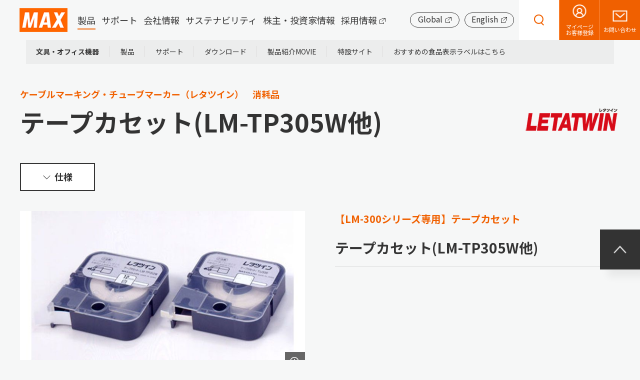

--- FILE ---
content_type: text/html; charset=UTF-8
request_url: https://www.max-ltd.co.jp/product/op/letatwin/expendables/LM91031.html
body_size: 54259
content:
<!DOCTYPE HTML>
<html lang="ja">
<head prefix="og: http://ogp.me/ns# fb: http://ogp.me/ns/fb# article: http://ogp.me/ns/article#">
<meta charset="utf-8">
<meta http-equiv="X-UA-Compatible" content="IE=edge">
<meta name="viewport" content="width=device-width">
<meta name="format-detection" content="telephone=no">
<title>テープカセット(LM-TP305W他)の製品詳細ページ | ケーブルマーキング・チューブマーカー（レタツイン）　消耗品 | マックス株式会社（MAX）</title>
<meta name="description" content="「テープカセット(LM-TP305W他)」の製品ページです。文具・オフィス機器、建築・建設工具、住宅設備機器、農業・食品包装のマックス株式会社。">
<meta property="og:type" content="article">
<meta property="og:title" content="テープカセット(LM-TP305W他)の製品詳細ページ | ケーブルマーキング・チューブマーカー（レタツイン）　消耗品 | マックス株式会社（MAX）">
<meta property="og:description" content="「テープカセット(LM-TP305W他)」の製品ページです。文具・オフィス機器、建築・建設工具、住宅設備機器、農業・食品包装のマックス株式会社。">
<meta property="og:url" content="https://www.max-ltd.co.jp/product/op/letatwin/expendables/LM91031.html">
<meta property="og:image" content="https://www.max-ltd.co.jp/app-files/img/symbol/ogp.png">
<meta property="og:site_name" content="マックス株式会社">
<meta property="og:locale" content="ja_JP">
<link rel="canonical" href="https://www.max-ltd.co.jp/product/op/letatwin/expendables/LM91031.html">
<link rel="shortcut icon" href="/app-files/img/symbol/favicon.ico">
<link rel="apple-touch-icon-precomposed" href="/app-files/img/symbol/apple-touch-icon.png">
<!-- <script type="application/ld+json">
{
  "@context": "https://schema.org",
  "@type": "Organization",
  "url": "https://www.max-ltd.co.jp",
  "logo": "https://www.max-ltd.co.jp/app-files/img/symbol/logo.jpg"
}
</script> -->
<script>
<!--
var poplink3 = [{
    uid: "952e5a69ff0d430ab7cbfbe8c80a9bcbu",
    target: "#q2",
    deviceType: "pcia",
    suggestCount: 10
}];
(function() {
        var s = document.createElement("script");
        s.charset = "utf-8";
        s.src = "//poplink-f.probo.biz/pl3/poplink3.js";
        document.getElementsByTagName("head")[0].appendChild(s);
    })();
-->
</script>
<link rel="stylesheet" href="/app-files/css/custom/product.css">
<script src="https://cmp.datasign.co/v2/fbb3bc55d8/cmp.js" async></script>
<script>
if (document.cookie.split('; ').find(row => row.startsWith('__Secure-UC')) !== undefined) {
    let secure_uc = document.cookie.split('; ').find(row => row.startsWith('__Secure-UC')).split('=')[1];
    window.dataLayer = window.dataLayer || [];
    window.dataLayer.push({
        'event': 'login',
        'userID': `${secure_uc}`
    });
}
</script>
<!-- Google Tag Manager  テストサイトのみコメントアウト -->
<script>(function(w,d,s,l,i){w[l]=w[l]||[];w[l].push({'gtm.start':
new Date().getTime(),event:'gtm.js'});var f=d.getElementsByTagName(s)[0],
j=d.createElement(s),dl=l!='dataLayer'?'&l='+l:'';j.async=true;j.src=
'https://www.googletagmanager.com/gtm.js?id='+i+dl;f.parentNode.insertBefore(j,f);
})(window,document,'script','dataLayer','GTM-PRXVQV4');</script>
<!-- End Google Tag Manager -->

<script type='text/javascript'>
piAId = '901131';
piCId = '';
piHostname = 'www2.max-ltd.co.jp';

(function() {
    function async_load(){
        var s = document.createElement('script'); s.type = 'text/javascript';
        s.src = ('https:' == document.location.protocol ? 'https://' : 'http://') + piHostname + '/pd.js';
        var c = document.getElementsByTagName('script')[0]; c.parentNode.insertBefore(s, c);
    }
    if(window.attachEvent) { window.attachEvent('onload', async_load); }
    else { window.addEventListener('load', async_load, false); }
})();
</script>

</head>
<body class="page--op">
<!-- Google Tag Manager (noscript) -->
<noscript><iframe src="https://www.googletagmanager.com/ns.html?id=GTM-PRXVQV4"
height="0" width="0" style="display:none;visibility:hidden"></iframe></noscript>
<!-- End Google Tag Manager (noscript) -->

<header id="header" class="Header js-header phase-2">
  <div class="Header__inner">
    <div class="Header__head">
      <h1 class="header-logo"><a href="/"><img src="/app-files/img/hdr_logo_logo01.png" alt="マックス株式会社"></a></h1>
    </div>
    <div class="Header__body">
      <nav class="header-gnav js-header-sitemap">
        <div class="header-gnav__swtich"><a href="javascript:void(0)" class="js-header-sitemap__trigger"><span>メニュー</span></a></div>
        <div class="header-gnav__content js-header-sitemap__panel">
          <div class="header-gnav__inner">
            <ul class="header-gnav__list js-header-gnav__list">
              <li><a href="javascript:void(0)" data-href="/product/" class="header-gnav__type--accordion js-header-gnav__trigger">製品</a>
                <div class="header-megadrop js-header-gnav__panel">
                  <div class="header-megadrop__top"><a href="javascript:void(0);" class="header-megadrop__close js-header-gnav__close">閉じる</a></div>
                  <div class="header-megadrop__head">
                    <div class="header-megadrop-heading">
                      <div class="header-megadrop-heading__title"><a href="/product/" class="header-megadrop-heading__type js-header-gnav__current">製品<span class="util-pc-hidden"> TOP</span></a></div>
                    </div>
                  </div>
                  <div class="header-megadrop__body">
                    <div class="header-megadrop-column" data-megadrop-col="4">
                      <div class="header-megadrop-column__item">
                        <div class="header-megadrop-card">
                          <a href="/product/op/" class="header-megadrop-card__type">
                            <div class="header-megadrop-card__head">
                              <div class="header-megadrop-card__image"><img src="/app-files/img/hdr_product_im01.jpg" alt=""></div>
                            </div>
                            <div class="header-megadrop-card__body">
                              <div class="header-megadrop-card__title">文具・オフィス機器</div>
                            </div>
                          </a>
                        </div>
                      </div>
                      <div class="header-megadrop-column__item">
                        <div class="header-megadrop-card">
                          <a href="/product/kikouhin/" class="header-megadrop-card__type">
                            <div class="header-megadrop-card__head">
                              <div class="header-megadrop-card__image"><img src="/app-files/img/hdr_product_im02.jpg" alt=""></div>
                            </div>
                            <div class="header-megadrop-card__body">
                              <div class="header-megadrop-card__title">建築・建設工具</div>
                            </div>
                          </a>
                        </div>
                      </div>
                      <div class="header-megadrop-column__item">
                        <div class="header-megadrop-card">
                          <a href="/product/dry-fan/" class="header-megadrop-card__type">
                            <div class="header-megadrop-card__head">
                              <div class="header-megadrop-card__image"><img src="/app-files/img/hdr_product_im03.jpg" alt=""></div>
                            </div>
                            <div class="header-megadrop-card__body">
                              <div class="header-megadrop-card__title">住宅設備機器</div>
                            </div>
                          </a>
                        </div>
                      </div>
                      <div class="header-megadrop-column__item">
                        <div class="header-megadrop-card">
                          <a href="/product/af/" class="header-megadrop-card__type">
                            <div class="header-megadrop-card__head">
                              <div class="header-megadrop-card__image"><img src="/app-files/img/hdr_product_im04.jpg" alt=""></div>
                            </div>
                            <div class="header-megadrop-card__body">
                              <div class="header-megadrop-card__title">農業・食品包装</div>
                            </div>
                          </a>
                        </div>
                      </div>
                    </div>
                  </div>
                </div>
              </li>
              <li><a href="javascript:void(0)" data-href="/support/" class="header-gnav__type--accordion js-header-gnav__trigger">サポート</a>
                <div class="header-megadrop js-header-gnav__panel">
                  <div class="header-megadrop__top"><a href="javascript:void(0);" class="header-megadrop__close js-header-gnav__close">閉じる</a></div>
                  <div class="header-megadrop__head">
                    <div class="header-megadrop-heading">
                      <div class="header-megadrop-heading__title"><a href="/support/" class="header-megadrop-heading__type js-header-gnav__current">サポート<span class="util-pc-hidden"> TOP</span></a></div>
                    </div>
                  </div>
                  <div class="header-megadrop__body">
                    <div class="header-megadrop-column" data-megadrop-col="5">
                      <div class="header-megadrop-column__item">
                        <div class="header-megadrop-card">
                          <a href="/support/op/" class="header-megadrop-card__type">
                            <div class="header-megadrop-card__head">
                              <div class="header-megadrop-card__image"><img src="/app-files/img/hdr_support_im01.jpg" alt=""></div>
                            </div>
                            <div class="header-megadrop-card__body">
                              <div class="header-megadrop-card__title">文具・オフィス機器</div>
                            </div>
                          </a>
                        </div>
                      </div>
                      <div class="header-megadrop-column__item">
                        <div class="header-megadrop-card">
                          <a href="/support/kikouhin/" class="header-megadrop-card__type">
                            <div class="header-megadrop-card__head">
                              <div class="header-megadrop-card__image"><img src="/app-files/img/hdr_support_im02.jpg" alt=""></div>
                            </div>
                            <div class="header-megadrop-card__body">
                              <div class="header-megadrop-card__title">建築・建設工具</div>
                            </div>
                          </a>
                        </div>
                      </div>
                      <div class="header-megadrop-column__item">
                        <div class="header-megadrop-card">
                          <a href="/support/dry-fan/" class="header-megadrop-card__type">
                            <div class="header-megadrop-card__head">
                              <div class="header-megadrop-card__image"><img src="/app-files/img/hdr_support_im03.jpg" alt=""></div>
                            </div>
                            <div class="header-megadrop-card__body">
                              <div class="header-megadrop-card__title">住宅設備機器</div>
                            </div>
                          </a>
                        </div>
                      </div>
                      <div class="header-megadrop-column__item">
                        <div class="header-megadrop-card">
                          <a href="/support/af/" class="header-megadrop-card__type">
                            <div class="header-megadrop-card__head">
                              <div class="header-megadrop-card__image"><img src="/app-files/img/hdr_support_im04.jpg" alt=""></div>
                            </div>
                            <div class="header-megadrop-card__body">
                              <div class="header-megadrop-card__title">農業・食品包装</div>
                            </div>
                          </a>
                        </div>
                      </div>
                      <div class="header-megadrop-column__item">
                        <div class="header-megadrop-card">
                          <a href="/support/pdf/hcr_news_20210726.pdf" target="_blank" rel="noopener" class="header-megadrop-card__type--pdf">
                            <div class="header-megadrop-card__head">
                              <div class="header-megadrop-card__image"><img src="/app-files/img/hdr_support_im05.jpg" alt=""></div>
                            </div>
                            <div class="header-megadrop-card__body">
                              <div class="header-megadrop-card__title">シニア向け自転車</div>
                            </div>
                          </a>
                        </div>
                      </div>
                    </div>
                  </div>
                </div>
              </li>
              <li><a href="javascript:void(0)" data-href="/about/company/" class="header-gnav__type--accordion js-header-gnav__trigger">会社情報</a>
                <div class="header-megadrop js-header-gnav__panel">
                  <div class="header-megadrop__top"><a href="javascript:void(0);" class="header-megadrop__close js-header-gnav__close">閉じる</a></div>
                  <div class="header-megadrop__head">
                    <div class="header-megadrop-heading">
                      <div class="header-megadrop-heading__title"><a href="/about/company/" class="header-megadrop-heading__type js-header-gnav__current">会社情報<span class="util-pc-hidden"> TOP</span></a></div>
                    </div>
                  </div>
                  <div class="header-megadrop__body">
                    <ul class="header-megadrop-list" data-megadrop-col="4">
                      <li><a href="/about/company/policy/" class="header-megadrop-list__type js-header-megadrop__link">経営方針</a></li>
                      <li><a href="/about/company/overview/" class="header-megadrop-list__type js-header-megadrop__link">会社概要</a></li>
                      <li><a href="/about/company/steps/" class="header-megadrop-list__type js-header-megadrop__link">マックスの歴史</a></li>
                      <li><a href="/about/company/business/" class="header-megadrop-list__type js-header-megadrop__link">事業紹介</a></li>
                      <li><a href="/about/company/trivia/" class="header-megadrop-list__type js-header-megadrop__link">マックス豆知識</a></li>
                      <li><a href="/about/company/press.html" class="header-megadrop-list__type js-header-megadrop__link">プレスリリース</a></li>
                      <li><a href="/about/company/dx/" class="header-megadrop-list__type js-header-megadrop__link">DXの取り組み</a></li>
                      <li><a href="/about/sustainability/governance/officer.html" class="header-megadrop-list__type js-header-megadrop__link">役員一覧</a></li>
                    </ul>
                  </div>
                </div>
              </li>
              <li><a href="javascript:void(0)" data-href="/about/sustainability/" class="header-gnav__type--accordion js-header-gnav__trigger">サステナビリティ</a>
                <div class="header-megadrop js-header-gnav__panel">
                  <div class="header-megadrop__top"><a href="javascript:void(0);" class="header-megadrop__close js-header-gnav__close">閉じる</a></div>
                  <div class="header-megadrop__head">
                    <div class="header-megadrop-heading">
                      <div class="header-megadrop-heading__title"><a href="/about/sustainability/" class="header-megadrop-heading__type js-header-gnav__current">サステナビリティ<span class="util-pc-hidden"> TOP</span></a></div>
                    </div>
                  </div>
                  <div class="header-megadrop__body">
                    <ul class="header-megadrop-list" data-megadrop-col="4">
                      <li><a href="/about/sustainability/policy/" class="header-megadrop-list__type js-header-megadrop__link">マックスのサステナビリティ</a></li>
                      <li><a href="/about/sustainability/environment/" class="header-megadrop-list__type js-header-megadrop__link">Environment（環境）</a></li>
                      <li><a href="/about/sustainability/social/" class="header-megadrop-list__type js-header-megadrop__link">Social（社会）</a></li>
                      <li><a href="/about/sustainability/governance/" class="header-megadrop-list__type js-header-megadrop__link">Governance（ガバナンス）</a></li>
                    </ul>
                  </div>
                </div>
              </li>
              <li><a href="javascript:void(0)" data-href="/about/ir/" class="header-gnav__type--accordion js-header-gnav__trigger">株主・投資家情報</a>
                <div class="header-megadrop js-header-gnav__panel">
                  <div class="header-megadrop__top"><a href="javascript:void(0);" class="header-megadrop__close js-header-gnav__close">閉じる</a></div>
                  <div class="header-megadrop__head">
                    <div class="header-megadrop-heading">
                      <div class="header-megadrop-heading__title"><a href="/about/ir/" class="header-megadrop-heading__type js-header-gnav__current">株主・投資家情報<span class="util-pc-hidden"> TOP</span></a></div>
                    </div>
                  </div>
                  <div class="header-megadrop__body">
                    <ul class="header-megadrop-list" data-megadrop-col="4">
                      <li><a href="/about/ir/policy/" class="header-megadrop-list__type js-header-megadrop__link">経営方針</a></li>
                      <li><a href="/about/ir/finance/" class="header-megadrop-list__type js-header-megadrop__link">業績・財務情報</a></li>
                      <li><a href="/about/ir/library/" class="header-megadrop-list__type js-header-megadrop__link">IR資料室</a></li>
                      <li><a href="/about/ir/stock/" class="header-megadrop-list__type js-header-megadrop__link">株式・株主情報</a></li>
                      <li><a href="/about/ir/investors/" class="header-megadrop-list__type js-header-megadrop__link">個人投資家のみなさまへ</a></li>
                      <li><a href="/about/ir/backno.html" class="header-megadrop-list__type js-header-megadrop__link">IRニュース</a></li>
                      <li><a href="/about/ir/calendar.html" class="header-megadrop-list__type js-header-megadrop__link">IRカレンダー</a></li>
                      <li><a href="/about/ir/event/" class="header-megadrop-list__type js-header-megadrop__link">IRイベント</a></li>
                      <li><a href="/about/ir/notice.html" class="header-megadrop-list__type js-header-megadrop__link">電子公告</a></li>
                      <li><a href="/about/ir/faq/" class="header-megadrop-list__type js-header-megadrop__link">IRに関するよくあるご質問</a></li>
                    </ul>
                  </div>
                </div>
              </li>
              <li><a href="/recruit/" class="header-gnav__type--blank" target="_blank" rel="noopener">採用情報</a></li>
            </ul>
            <div class="header-gnav__button-wrap">
              <div class="header-gnav__button"><a href="/global.html" target="_blank" rel="noopener" class="header-gnav__button__type--blank">Global</a></div>
              <div class="header-gnav__button"><a href="https://www.max-ltd.co.jp/en/about/" target="_blank" rel="noopener" class="header-gnav__button__type--blank">English</a></div>
            </div>
          </div>
        </div>
      </nav>
      <div class="header-utility js-aside-wrap">
        <ul class="header-utility__list">
          <li><a href="#header" class="header-utility__type--pageup">ページ上部へ</a></li>
        </ul>
        <div class="js-aside-panel">
        </div>
      </div>
    </div>
    <div class="Header__foot">
      <div class="header-search js-header-search">
        <div class="header-search__switch"><a href="javascript:void(0);" class="js-header-search__trigger"><span>製品・キーワード検索</span></a></div>
        <div class="header-search__content js-header-search__panel">
          <div class="header-search__inner">
            <div class="header-search__box">
              <form action="/search/" accept-charset="UTF-8">
                <input id="q2" type="text" name="q" value="" placeholder="製品・キーワード検索" class="header-search__textfield">
                <input type="submit" value="検索" class="header-search__submit">
              </form>
            </div>
          </div>
        </div>
      </div>
      <div class="header-other">
        <ul class="header-other__list">
          <li class="is-category-display is-category-display--kikouhin is-category-display--af is-category-display--other display-control"><a href="https://wis.max-ltd.co.jp/register/member/login.html" target="_blank" rel="noopener" class="header-other__type--mypage"><span>マイページ</span></a></li>
          <li class="is-category-display is-category-display--op display-control"><a href="https://wis.max-ltd.co.jp/register/member/login.html" target="_blank" rel="noopener" class="header-other__type--mypage"><span>マイページ<br>お客様登録</span></a></li>
          <li class="is-category-display is-category-display--other display-control"><a href="/toiawase/" class="header-other__type--contact"><span>お問い合わせ</span></a></li>
          <li class="is-category-display is-category-display--op display-control"><a href="/toiawase/op/" class="header-other__type--contact"><span>お問い合わせ</span></a></li>
          <li class="is-category-display is-category-display--kikouhin display-control"><a href="/toiawase/kikouhin/" class="header-other__type--contact"><span>お問い合わせ</span></a></li>
<!--          <li class="is-category-display is-category-display--dry-fan display-control"><a href="/toiawase/dry-fan/" class="header-other__type--contact"><span>お問い合わせ</span></a></li>-->
          <li class="is-category-display is-category-display--af display-control"><a href="/toiawase/af/" class="header-other__type--contact"><span>お問い合わせ</span></a></li>
          <li class="is-category-display is-category-display--dry-fan display-control"><a href="/support/owner/dry-fan/" target="_blank" rel="noopener" class="header-other__type--mypage"><span>浴室乾燥機<br>登録・変更</span></a></li>
        </ul>
      </div>
    </div>
  </div>
</header>
<main id="main" class="Main phase-2">
  <div class="Main__inner">
    <div id="lnav" class="Main__guide js-lnav">
  <nav class="main-lnav">
    <div class="main-lnav__title">
      <a href="javascript:void(0);" class="main-lnav__title__type js-lnav__trigger">文具・オフィス機器</a>
    </div>
    <ul class="main-lnav__stage1 js-lnav__panel">
      <li><span class="main-lnav__stage1__type"><a href="/product/op/">文具・オフィス機器</a></span>
        <ul class="main-lnav__stage2">
          <li class="js-lnav-accordion"><a href="javascript:void(0)" class="main-lnav__stage2__type js-lnav__stage2 js-lnav-accordion__trigger" aria-controls="opt-product">製品</a>
            <div id="opt-product" class="main-lnav__stage3 js-lnav-accordion__panel">
              <div class="main-lnav__stage3__head">
                <div class="main-lnav__stage3__title"><a href="/product/op/" class="main-lnav__stage3__title__type">製品 TOP</a></div>
                <button type="button" class="main-lnav__stage3__close-button js-lnav-accordion__trigger--close">Close</button>
              </div>
              <div class="main-lnav__stage3__body">
                <ul class="main-lnav__stage3-link-list" data-lnav-megadrop-col="4">
                  <li><a href="/product/op/stapler/" class="main-lnav__stage3-link-list__type">ホッチキス・針</a></li>
                  <li><a href="/product/op/punch_clip/" class="main-lnav__stage3-link-list__type">パンチ・クリップ</a></li>
                  <li><a href="/product/op/stamps/" class="main-lnav__stage3-link-list__type">スタンプ台・朱肉・ナンバリング</a></li>
                  <li><a href="/product/op/privacy_stamp/" class="main-lnav__stage3-link-list__type">個人情報保護用スタンプ</a></li>
                  <li><a href="/product/op/time_recorder/" class="main-lnav__stage3-link-list__type">タイムレコーダ</a></li>
                  <li><a href="/product/op/checkwriter/" class="main-lnav__stage3-link-list__type">チェックライタ</a></li>
                  <li><a href="/product/op/freecutting_print/" class="main-lnav__stage3-link-list__type">表示作成機（ビーポップ）</a></li>
                  <li><a href="/product/op/label_printer/" class="main-lnav__stage3-link-list__type">ラベルプリンタ</a></li>
                  <li><a href="/product/op/letatwin/" class="main-lnav__stage3-link-list__type">ケーブルマーキング・チューブマーカー（レタツイン）</a></li>
                  <li><a href="/product/op/word_writer/" class="main-lnav__stage3-link-list__type">カンタン文字書き機</a></li>
                  <li><a href="/product/op/after_printing/" class="main-lnav__stage3-link-list__type">封かん機・紙折り機・宛名印刷</a></li>
                  <li><a href="/product/op/tape_binding/" class="main-lnav__stage3-link-list__type">製本機器</a></li>
                  <li><a href="/product/op/fudemoji/" class="main-lnav__stage3-link-list__type">筆文字作成システム</a></li>
                  <li><a href="/product/op/drafting/" class="main-lnav__stage3-link-list__type">製図機</a></li>
                  <li><a href="/product/op/businesscard/" class="main-lnav__stage3-link-list__type">名刺プリンタ</a></li>
                  <li><a href="/product/op/wide_printer/" class="main-lnav__stage3-link-list__type">拡大印刷機</a></li>
                  <li><a href="/product/op/safetygoods/" class="main-lnav__stage3-link-list__type">センサー付音声案内機</a></li>
                </ul>
              </div>
            <!-- /main-lnav__stage3 --></div>
          </li>
          <li class="js-lnav-accordion"><a href="javascript:void(0)" class="main-lnav__stage2__type js-lnav__stage2 js-lnav-accordion__trigger" aria-controls="opt-support">サポート</a>
            <div id="opt-support" class="main-lnav__stage3 js-lnav-accordion__panel">
              <div class="main-lnav__stage3__head">
                <div class="main-lnav__stage3__title"><a href="/support/op/" class="main-lnav__stage3__title__type">サポート TOP</a></div>
                <button type="button" class="main-lnav__stage3__close-button js-lnav-accordion__trigger--close">Close</button>
              </div>
              <div class="main-lnav__stage3__body">
                <ul class="main-lnav__stage3-link-list" data-lnav-megadrop-col="5">
                  <li><a href="https://faq.max-ltd.co.jp/category/show/4?site_domain=default" target="_blank" rel="noopener" class="main-lnav__stage3-link-list__type--blank"><span>よくあるご質問</span></a></li>
                  <li><a href="/support/repair/op/" class="main-lnav__stage3-link-list__type"><span>修理のご相談</span></a></li>
                  <li><a href="/support/op/search/" class="main-lnav__stage3-link-list__type"><span class="util-highlight--sub">NEW　</span><span>修理の可否・後継機種の情報 検索</span></a></li>
                  <li><a href="/support/op/customer_support/" class="main-lnav__stage3-link-list__type"><span>カスタマーサポートセンターより</span></a></li>
                  <li><a href="/toiawase/op/" class="main-lnav__stage3-link-list__type"><span>お問い合わせ</span></a></li>
                  <li><a href="https://wis.max-ltd.co.jp/register/member/login.html" target="_blank" rel="noopener" class="main-lnav__stage3-link-list__type--blank"><span>お客様登録</span></a></li>
                  <li><a href="/product/op/icon/" class="main-lnav__stage3-link-list__type"><span>用途・機能アイコン説明</span></a></li>
                  <li><a href="/support/op/pdf/op_kyoten.pdf" target="_blank" rel="noopener" class="main-lnav__stage3-link-list__type--pdf"><span>拠点一覧</span></a></li>
                  <li><a href="/support/op/news/" class="main-lnav__stage3-link-list__type"><span>文具・オフィス機器に関するお知らせ</span></a></li>
                </ul>
              </div>
            <!-- /main-lnav__stage3 --></div>
          </li>
          <li class="js-lnav-accordion"><a href="javascript:void(0)" class="main-lnav__stage2__type js-lnav__stage2 js-lnav-accordion__trigger" aria-controls="opt-download">ダウンロード</a>
            <div id="opt-download" class="main-lnav__stage3 main-lnav__stage3--download js-lnav-accordion__panel">
              <div class="main-lnav__stage3__head main-lnav__stage3__head--no-link">
                <div class="main-lnav__stage3__title"><span class="main-lnav__stage3__title__type--no-link">ダウンロード</span></div>
                <button type="button" class="main-lnav__stage3__close-button js-lnav-accordion__trigger--close">Close</button>
              </div>
              <div class="main-lnav__stage3__body">
                <ul class="main-lnav__stage3-link-list-v2" data-lnav-megadrop-col="5">
                  <li class="util-sp-hidden"><a href="/support/download/op/catalog/" class="main-lnav__stage3-link-list-v2__type">
                    <span class="main-lnav__stage3-link-list-v2__image"><img src="/app-files/img/lnav_ic01_01.png" alt=""></span>
                    <span class="main-lnav__stage3-link-list-v2__text">カタログ</span>
                  </a></li>
                  <li><a href="/support/download/op/software/" class="main-lnav__stage3-link-list-v2__type">
                    <span class="main-lnav__stage3-link-list-v2__image"><img src="/app-files/img/lnav_ic01_05.png" alt=""></span>
                    <span class="main-lnav__stage3-link-list-v2__text">ソフトウェア</span>
                  </a></li>
                  <li class="util-sp-hidden"><a href="/support/download/op/torisetsu/" class="main-lnav__stage3-link-list-v2__type js-torisetsu-link">
                    <span class="main-lnav__stage3-link-list-v2__image"><img src="/app-files/img/lnav_ic01_02.png" alt=""></span>
                    <span class="main-lnav__stage3-link-list-v2__text">取扱説明書</span>
                  </a></li>
                  <li><a href="/support/download/op/environment/" class="main-lnav__stage3-link-list-v2__type">
                    <span class="main-lnav__stage3-link-list-v2__image"><img src="/app-files/img/lnav_ic01_04.png" alt=""></span>
                    <span class="main-lnav__stage3-link-list-v2__text">環境対応資料</span>
                  </a></li>
                  <li><a href="/support/download/op/higaitou/" class="main-lnav__stage3-link-list-v2__type">
                    <span class="main-lnav__stage3-link-list-v2__image"><img src="/app-files/img/lnav_ic01_06.png" alt=""></span>
                    <span class="main-lnav__stage3-link-list-v2__text">非該当証明書</span>
                  </a></li>
                </ul>
              </div>
            <!-- /main-lnav__stage3 --></div>
          </li>
          <li><a href="/product/op/movie/" class="main-lnav__stage2__type js-lnav__stage2">製品紹介MOVIE</a></li>
          <li><a href="/product/op/#SPECIAL" class="main-lnav__stage2__type js-lnav__stage2">特設サイト</a></li>
          <li><a href="/op_special/label_situation/" target="_blank" class="main-lnav__stage2__type js-lnav__stage2">おすすめの食品表示ラベルはこちら</a></li>
        </ul>
        <ul class="main-lnav__stage2-v2">
          <li><a href="/support/download/op/catalog/" class="main-lnav__stage2-v2__type"><span class="main-lnav__stage2-v2__image"><img src="/app-files/img/lnav_ic01_01.png" alt=""></span><span class="main-lnav__stage2-v2__text">カタログ</span></a></li>
          <li><a href="/support/download/op/torisetsu/" class="main-lnav__stage2-v2__type js-torisetsu-link"><span class="main-lnav__stage2-v2__image"><img src="/app-files/img/lnav_ic01_02.png" alt=""></span><span class="main-lnav__stage2-v2__text">取扱説明書</span></a></li>
        </ul>
      </li>
    </ul>
  </nav>
  <!--/Main__guide-->
</div>
    <div class="Main__head">
      <div class="heading1 type-product_detail">
        <div class="heading1__inner">
          <div class="heading1__title-warp">
            <div class="heading1__subtitle">ケーブルマーキング・チューブマーカー（レタツイン）　消耗品</div>
            <h1 class="heading1__title">テープカセット(LM-TP305W他)</h1>
          </div>
          <div class="heading1__img"><img src="/product/op/assets/img/LM91031_im04.png" alt="LM91031_im04.png"></div>
        </div>
      </div>
      <!--/Main__head-->
    </div>
    <div class="Main__body">
      <div class="Main__content">
        <div class="product-navi">
          <ul class="product-navi__list">
            <li class="product-navi__item"><a href="#anc-03" class="product-navi__button"><span class="product-navi__label">仕様</span></a></li>
          </ul>
        </div>
        <div class="js-product-lineup-wrap">
          <div class="product-media js-product-lineup_panel" data-panel-product-info="250">
            <div class="product-media__image">
              <div class="product-detail js-product-detail">
                <div class="image-wrap--center js-product-detail__target">
                  <figure class="figure">
                    <a href="/product/op/assets/img/LM91031_im05_01_01.jpg" class="figure__frame--modal js-product-detail-modal--image"><img src="/product/op/assets/img/LM91031_im05_01_01.jpg" alt="LM91031_im05_01_01.jpg"></a>
                  </figure>
                </div>
              </div>
            </div>
            <div class="product-media__detail">
              <p class="lead">【LM-300シリーズ専用】テープカセット</p>
              <div class="product-media-heading">
                <div class="product-media-heading__inner">
                  <div class="product-media-heading__title">テープカセット(LM-TP305W他)</div>
                </div>
              </div>
            </div>
          </div>
        </div>
        <section>
          <div class="heading2" id="anc-03">
            <div class="heading2__inner">
              <h2 class="heading2__title">仕様</h2>
            </div>
          </div>
          <div class="table" data-table-sp="scroll">
<div class="table__body">
<table class="table__matrix" style="height: 398px; width: 99.8446%;"><colgroup> <col class="table__w--17per" span="1" style="width: 16.9857%;"> <col class="table__w--16per" span="2" style="width: 31.9747%;"> <col class="table__w--17per" span="3" style="width: 50.9618%;"> </colgroup>
<thead>
<tr style="height: 45px;">
<th class="table__cell--lv1--center-middle" style="height: 45px;">商品名</th>
<th colspan="2" class="table__cell--lv1--center-middle" style="height: 45px;">仕様</th>
<th class="table__cell--lv1--center-middle" style="height: 45px;">品番</th>
<th class="table__cell--lv1--center-middle" style="height: 45px;">JANコード</th>
<th class="table__cell--lv1--center-middle" style="height: 45px;">希望小売価格</th>
</tr>
</thead>
<tbody>
<tr style="height: 45px;">
<td class="table__cell--center-top" style="height: 45px;">LM-TP305W</td>
<td rowspan="3" class="table__cell--center-middle" style="height: 128px;">5mm幅　8m巻</td>
<td class="table__cell--center-top" style="height: 45px;">白</td>
<td class="table__cell--center-top" style="height: 45px;">LM91031</td>
<td class="table__cell--center-top" style="height: 45px;">4902870013370</td>
<td rowspan="6" class="table__cell--center-middle" style="height: 263px;">&yen;950(税込&yen;1,045)</td>
</tr>
<tr style="height: 45px;">
<td class="table__cell--center-top" style="height: 45px;">LM-TP305Y</td>
<td class="table__cell--center-top" style="height: 45px;">黄</td>
<td class="table__cell--center-top" style="height: 45px;">LM91028</td>
<td class="table__cell--center-top" style="height: 45px;">4902870019839</td>
</tr>
<tr style="height: 38px;">
<td class="table__cell--center-top" style="height: 38px;">LM-TP305T</td>
<td class="table__cell--center-top" style="height: 38px;">透明</td>
<td class="table__cell--center-top" style="height: 38px;">LM91032</td>
<td class="table__cell--center-top" style="height: 38px;">4902870024475</td>
</tr>
<tr style="height: 45px;">
<td class="table__cell--center-top" style="height: 45px;">LM-TP309W</td>
<td rowspan="3" class="table__cell--center-middle" style="height: 135px;">9mm幅　8m巻</td>
<td class="table__cell--center-top" style="height: 45px;">白</td>
<td class="table__cell--center-top" style="height: 45px;">LM91034</td>
<td class="table__cell--center-top" style="height: 45px;">4902870024499</td>
</tr>
<tr style="height: 45px;">
<td class="table__cell--center-top" style="height: 45px;">LM-TP309Y</td>
<td class="table__cell--center-top" style="height: 45px;">黄</td>
<td class="table__cell--center-top" style="height: 45px;">LM91026</td>
<td class="table__cell--center-top" style="height: 45px;">4902870005207</td>
</tr>
<tr style="height: 45px;">
<td class="table__cell--center-top" style="height: 45px;">LM-TP309T</td>
<td class="table__cell--center-top" style="height: 45px;">透明</td>
<td class="table__cell--center-top" style="height: 45px;">LM91035</td>
<td class="table__cell--center-top" style="height: 45px;">4902870024505</td>
</tr>
<tr style="height: 45px;">
<td class="table__cell--center-top" style="height: 45px;">LM-TP312W</td>
<td rowspan="2" class="table__cell--center-middle" style="height: 90px;">12mm幅　8m巻</td>
<td class="table__cell--center-top" style="height: 45px;">白</td>
<td class="table__cell--center-top" style="height: 45px;">LM91037</td>
<td class="table__cell--center-top" style="height: 45px;">4902870024536</td>
<td rowspan="2" class="table__cell--center-middle" style="height: 90px;">&yen;1,050(税込&yen;1,155)</td>
</tr>
<tr style="height: 45px;">
<td class="table__cell--center-top" style="height: 45px;">LM-TP312Y</td>
<td class="table__cell--center-top" style="height: 45px;">黄</td>
<td class="table__cell--center-top" style="height: 45px;">LM91027</td>
<td class="table__cell--center-top" style="height: 45px;">4902870005214</td>
</tr>
</tbody>
</table>
</div>
</div>
        </section>
        <section>
          <div class="heading2">
            <div class="heading2__inner">
              <h2 class="heading2__title">サポート</h2>
            </div>
          </div>
          <div class="column" data-col-pc="3" data-col-sp="1">
            <div class="column__item product_subcategorytop--support--col">
              <a href="https://wis.max-ltd.co.jp/op/catalog_search.html" class="product_subcategorytop--support">
                <div class="product_subcategorytop--support-img">
                  <img src="/app-files/img/cmn_ic04_01.png" alt="">
                </div>
                <div class="product_subcategorytop--support--right">
                  <p class="product_subcategorytop--support--right-title">カタログ</p>
                  <div class="product_subcategorytop--support--right-text">最新のカタログダウンロードのご案内。</div>
                </div>
              </a>
            </div>
            <div class="column__item product_subcategorytop--support--col">
              <a href="https://wis.max-ltd.co.jp/op/torisetsu_search.html" class="product_subcategorytop--support">
                <div class="product_subcategorytop--support-img">
                  <img src="/app-files/img/cmn_ic04_02.png" alt="">
                </div>
                <div class="product_subcategorytop--support--right">
                  <p class="product_subcategorytop--support--right-title">取扱説明書</p>
                  <p class="product_subcategorytop--support--right-text">取扱説明書やかんたん設置ガイドなどのダウンロードのご案内。</p>
                </div>
              </a>
            </div>
            <div class="column__item product_subcategorytop--support--col">
             <a href="https://wis.max-ltd.co.jp/register/member/login.html" class="product_subcategorytop--support">
               <div class="product_subcategorytop--support-img">
                 <img src="/app-files/img/cmn_ic04_03.png" alt="">
               </div>
               <div class="product_subcategorytop--support--right">
                  <p class="product_subcategorytop--support--right-title">ユーザー登録</p>
                  <p class="product_subcategorytop--support--right-text">ご登録された方に、お使いの製品に関する各種サービス情報をお届けします。</p>
                </div>
              </a> 
            </div>
            <div class="column__item product_subcategorytop--support--col">
              <a href="https://faq.max-ltd.co.jp/category/show/4?site_domain=default" target="_blank" rel="noopener" class="product_subcategorytop--support--blank">
                <div class="product_subcategorytop--support-img">
                  <img src="/app-files/img/cmn_ic04_04.png" alt="">
                </div>
                <div class="product_subcategorytop--support--right">
                  <p class="product_subcategorytop--support--right-title">よくあるご質問</p>
                  <p class="product_subcategorytop--support--right-text">よくあるご質問とその回答のご案内。</p>
                </div>
              </a>
            </div>
            <div class="column__item product_subcategorytop--support--col">
              <a href="/toiawase/op/" class="product_subcategorytop--support">
                <div class="product_subcategorytop--support-img">
                  <img src="/app-files/img/cmn_ic04_05.png" alt="">
                </div>
                <div class="product_subcategorytop--support--right">
                  <p class="product_subcategorytop--support--right-title">サポート・お問い合わせ</p>
                  <p class="product_subcategorytop--support--right-text">製品に関する電話やメールでのご相談窓口のご案内。</p>
                </div>
              </a>
            </div>
          </div>
        </section>
      </div>
      <!--/Main__body-->
    </div>
    <div class="Main__foot">
      <ol class="main-breadcrumb" itemscope itemtype="http://schema.org/BreadcrumbList">
        <li itemprop="itemListElement" itemscope itemtype="http://schema.org/ListItem">
          <a class="main-breadcrumb__type" itemprop="item" href="/"><span itemprop="name">トップページ</span></a>
          <meta itemprop="position" content="1">
        </li>
        <li itemprop="itemListElement" itemscope itemtype="http://schema.org/ListItem">
          <a class="main-breadcrumb__type" itemprop="item" href="/product/"><span itemprop="name">製品</span></a>
          <meta itemprop="position" content="2">
        </li>
        <li itemprop="itemListElement" itemscope itemtype="http://schema.org/ListItem">
          <a class="main-breadcrumb__type" itemprop="item" href="/product/op/"><span itemprop="name">文具・オフィス機器</span></a>
          <meta itemprop="position" content="3">
        </li>
        <li itemprop="itemListElement" itemscope itemtype="http://schema.org/ListItem">
          <a class="main-breadcrumb__type" itemprop="item" href="/product/op/letatwin/"><span itemprop="name">ケーブルマーキング・チューブマーカー（レタツイン）</span></a>
          <meta itemprop="position" content="4">
        </li>
        <li itemprop="itemListElement" itemscope itemtype="http://schema.org/ListItem">
          <a class="main-breadcrumb__type" itemprop="item" href="/product/op/letatwin/expendables/"><span itemprop="name">ケーブルマーキング・チューブマーカー（レタツイン）　消耗品</span></a>
          <meta itemprop="position" content="5">
        </li>
        <li itemprop="itemListElement" itemscope itemtype="http://schema.org/ListItem">
          <span class="main-breadcrumb__type--nolink"><span itemprop="name">テープカセット(LM-TP305W他)</span></span>
          <meta itemprop="position" content="6">
        </li>
      </ol>
      <!--/Main__foot-->
    </div>
    <!--/Main__inner-->
  </div>
  <!--/Main-->
</main>
<footer id="footer" class="Footer phase-2">
  <div class="Footer__inner">
    <div class="Footer__head">
      <h1 class="footer-logo"><img src="/app-files/img/ftr_logo_logo01.png" alt="マックス株式会社"></h1>
    </div>
    <div class="Footer__body">
      <div class="footer-utility">
        <dl class="footer-utility__sns-list">
          <dt class="footer-utility__sns__title">公式SNS</dt>
          <dd class="footer-utility__sns__detail"><a href="https://www.facebook.com/MAX.ltd.japan" target="_blank" rel="noopener" class="footer-utility__sns__detail__type">
            <span class="footer-utility__sns__detail__image"><img src="/app-files/img/ftr_utility_ic01_01.png" alt=""></span>
            <span class="footer-utility__sns__detail__text">Facebook</span>
          </a></dd>
          <dd class="footer-utility__sns__detail is-category-display is-category-display--op"><a href="https://www.instagram.com/max_bungu/" target="_blank" rel="noopener" class="footer-utility__sns__detail__type">
            <span class="footer-utility__sns__detail__image"><img src="/app-files/img/ftr_utility_ic01_02.png" alt=""></span>
            <span class="footer-utility__sns__detail__text">Instagram</span>
          </a></dd>
          <dd class="footer-utility__sns__detail is-category-display is-category-display--kikouhin"><a href="https://www.youtube.com/channel/UC1EMLuLNo5IOMk5jpsNS4Dw" target="_blank" rel="noopener" class="footer-utility__sns__detail__type">
            <span class="footer-utility__sns__detail__image"><img src="/app-files/img/ftr_utility_ic01_03.png" alt=""></span>
            <span class="footer-utility__sns__detail__text">YouTube</span>
          </a></dd>
          <dd class="footer-utility__sns__detail is-category-display is-category-display--dry-fan"><a href="https://www.youtube.com/channel/UCAV7cmCgG9PZtguIIwwcSjw" target="_blank" rel="noopener" class="footer-utility__sns__detail__type">
            <span class="footer-utility__sns__detail__image"><img src="/app-files/img/ftr_utility_ic01_03.png" alt=""></span>
            <span class="footer-utility__sns__detail__text">YouTube</span>
          </a></dd>
          <dd class="footer-utility__sns__detail is-category-display is-category-display--af"><a href="https://www.youtube.com/channel/UCyvLSIzS6ePcPt0cakfKTGg" target="_blank" rel="noopener" class="footer-utility__sns__detail__type">
            <span class="footer-utility__sns__detail__image"><img src="/app-files/img/ftr_utility_ic01_03.png" alt=""></span>
            <span class="footer-utility__sns__detail__text">YouTube</span>
          </a></dd>
          <dd class="footer-utility__sns__detail is-category-display is-category-display--kikouhin"><a href="https://cbgw.kuzen.io/sl/a9396ae7be" target="_blank" rel="noopener" class="footer-utility__sns__detail__type">
            <span class="footer-utility__sns__detail__image"><img src="/app-files/img/ftr_utility_ic01_04.png" alt=""></span>
            <span class="footer-utility__sns__detail__text">LINE</span>
          </a></dd>
          <dd class="footer-utility__sns__detail is-category-display is-category-display--af"><a href="https://page.line.me/849tqhdt?openQrModal=true" target="_blank" rel="noopener" class="footer-utility__sns__detail__type">
            <span class="footer-utility__sns__detail__image"><img src="/app-files/img/ftr_utility_ic01_04.png" alt=""></span>
            <span class="footer-utility__sns__detail__text">LINE</span>
          </a></dd>
        </dl>
        <div class="footer-utility__mailmagazine">
          <div class="footer-utility__mailmagazine-link is-category-display is-category-display--op">
            <a href="https://www2.max-ltd.co.jp/application/mailmagazine" target="_blank" rel="noopener" class="footer-utility__mailmagazine-link__type">
              <dl class="footer-utility__mailmagazine-list">
                <dt class="footer-utility__mailmagazine__title util-pc-hidden">メールマガジン</dt>
                <dd class="footer-utility__mailmagazine__detail">
                  <span class="footer-utility__mailmagazine__detail__image"><img src="/app-files/img/ftr_utility_ic01_05.png" alt=""></span>
                  <span class="footer-utility__mailmagazine__detail__text util-sp-hidden">メールマガジン</span>
                </dd>
              </dl>
            </a>
          </div>
          <div class="footer-utility__mailmagazine-link is-category-display is-category-display--kikouhin">
            <a href="https://www.max-ltd.co.jp/product/kikouhin/mailmagazine/" target="_blank" rel="noopener" class="footer-utility__mailmagazine-link__type">
              <dl class="footer-utility__mailmagazine-list">
                <dt class="footer-utility__mailmagazine__title util-pc-hidden">メールマガジン</dt>
                <dd class="footer-utility__mailmagazine__detail">
                  <span class="footer-utility__mailmagazine__detail__image"><img src="/app-files/img/ftr_utility_ic01_05.png" alt=""></span>
                  <span class="footer-utility__mailmagazine__detail__text util-sp-hidden">メールマガジン</span>
                </dd>
              </dl>
            </a>
          </div>
		  <!--
          <div class="footer-utility__mailmagazine-link is-category-display is-category-display--dry-fan">
            <a href="https://www.max-ltd.co.jp/s-contents/mailmagazine/" target="_blank" rel="noopener" class="footer-utility__mailmagazine-link__type">
              <dl class="footer-utility__mailmagazine-list">
                <dt class="footer-utility__mailmagazine__title util-pc-hidden">メールマガジン</dt>
                <dd class="footer-utility__mailmagazine__detail">
                  <span class="footer-utility__mailmagazine__detail__image"><img src="/app-files/img/ftr_utility_ic01_05.png" alt=""></span>
                  <span class="footer-utility__mailmagazine__detail__text util-sp-hidden">メールマガジン</span>
                </dd>
              </dl>
            </a>
          </div>
          -->
          <div class="footer-utility__mailmagazine-link is-category-display is-category-display--af">
            <a href="https://www.max-ltd.co.jp/s-contents/mailmagazine/" target="_blank" rel="noopener" class="footer-utility__mailmagazine-link__type">
              <dl class="footer-utility__mailmagazine-list">
                <dt class="footer-utility__mailmagazine__title util-pc-hidden">メールマガジン</dt>
                <dd class="footer-utility__mailmagazine__detail">
                  <span class="footer-utility__mailmagazine__detail__image"><img src="/app-files/img/ftr_utility_ic01_05.png" alt=""></span>
                  <span class="footer-utility__mailmagazine__detail__text util-sp-hidden">メールマガジン</span>
                </dd>
              </dl>
            </a>
          </div>
        </div>
        <ul class="footer-utility__link-list is-category-display is-category-display--kikouhin">
          <li><a href="https://max.dooonut.jp/" target="_blank" rel="noopener" class="footer-utility__link__type--blank">動画特設サイト</a></li>
        </ul>
        <ul class="footer-utility__link-list is-category-display is-category-display--af">
          <li><a href="https://max-af.dooonut.jp/" target="_blank" rel="noopener" class="footer-utility__link__type--blank">動画特設サイト</a></li>
        </ul>
        <ul class="footer-utility__list">
          <li><a href="https://wis.max-ltd.co.jp/register/member/login.html" target="_blank" rel="noopener" class="footer-utility__type--mypage"><span>マイページ</span></a></li>
        </ul>
      </div>
      <nav class="footer-snav">
        <ul class="footer-snav__list">
          <li><a href="/about/company/sitemap.html">サイトマップ</a></li>
          <li><a href="/about/company/about_site.html">このサイトについて</a></li>
          <li><a href="/about/company/privacy_policy.html">プライバシーポリシー</a></li>
          <li><a href="/about/company/community_guidelines.html">コミュニティガイドライン</a></li>
          <li><a href="/about/company/accessibility.html">アクセシビリティ</a></li>
        </ul>
      </nav>
    </div>
    <div class="Footer__foot">
      <div class="footer-copyright">
        <small class="footer-copyright__label">Copyright &copy; MAX Co.,Ltd. All rights reserved.</small>
      </div>
    </div>
  </div>
</footer>
<script src="/app-files/js/custom/product.js"></script>
</body>
</html>


--- FILE ---
content_type: text/css
request_url: https://www.max-ltd.co.jp/app-files/css/custom/product.css
body_size: 610985
content:
@import url(https://fonts.googleapis.com/css2?family=Noto+Sans+JP:wght@400;700&display=swap);
@import url(https://fonts.googleapis.com/css2?family=Poppins:ital,wght@0,500;1,500&display=swap);
.card-v2 .card-v2__type--scaleup .card-v2__title:after,
.card-v2 .card-v2__type .card-v2__title:after,
.card .card__type--scaleup .card__title:after,
.card .card__type .card__title:after,
.cmn-profile-report-area
  .cmn-profile-report-layout-wrap
  .cmn-profile-report-layout__type
  .cmn-profile-report-layout__title:after,
.cmn-simple-table tr .cmn-simple-table__type:after,
.description-list-v2__type:after,
.description-list-v3__type:after,
.description-list-v4__type:after,
.description-list__type:after,
.heading2--center__link .heading2--center__title:after,
.heading2-v2--center__link .heading2-v2--center__title:after,
.heading2-v2__link .heading2-v2__title:after,
.heading2__link .heading2__title:after,
.heading3--center__link .heading3--center__title:after,
.heading3-v2--center__link .heading3-v2--center__title:after,
.heading3-v2__link .heading3-v2__title:after,
.heading3__link .heading3__title:after,
.heading4--center__link .heading4--center__title:after,
.heading4-v2--center__link .heading4-v2--center__title:after,
.heading4-v2__link .heading4-v2__title:after,
.heading4__link .heading4__title:after,
.heading5--center__link .heading5--center__title:after,
.heading5__link .heading5__title:after,
.heading6--center__link .heading6--center__title:after,
.heading6__link .heading6__title:after,
.link-list > li > .link-list__type:after,
.manual-download-list > li > .link-list__type:after,
.news-list__accordion__type:after,
.news-list__type .news-list__title:after,
.news .news__type .news__title:after,
.products-category-card__body:after,
.recommend-carousel__text:after,
.support-card__text:after {
  -webkit-backface-visibility: hidden;
  display: inline-block;
  position: relative;
  background: url(/app-files/img/sprite/icon.svg#arrow-usage) no-repeat 0 0;
  vertical-align: middle;
  content: "";
}
.button body[data-browser^="ie"] .button__type--blank:after,
.Footer.phase-2
  .footer-utility__list
  body[data-browser^="ie"]
  .footer-utility__type--mypage:after,
body[data-browser^="ie"] .button .button__type--blank:after,
body[data-browser^="ie"] .footer-utility__link__type--blank:after,
body[data-browser^="ie"]
  .Footer.phase-2
  .footer-utility__list
  .footer-utility__type--mypage:after,
body[data-browser^="ie"] .important-news__type--blank:after {
  content: url(/app-files/img/sprite/icon.svg#arrow-usage);
}
.anchor-navi__label:before,
.pager-navi .pager-navi__link--next:before,
.pager-navi .pager-navi__link--prev:before {
  -webkit-backface-visibility: hidden;
  display: inline-block;
  position: relative;
  border-top: 1px solid #333;
  border-right: 1px solid #333;
  vertical-align: middle;
  content: "";
}
.pager-navi .pager-navi__link--next:before {
  -webkit-transform: rotate(45deg);
  transform: rotate(45deg);
}
.anchor-navi__label:before {
  -webkit-transform: rotate(135deg);
  transform: rotate(135deg);
}
.pager-navi .pager-navi__link--prev:before {
  -webkit-transform: rotate(-135deg);
  transform: rotate(-135deg);
}
.carousel.type-sp-overflow .carousel__control > .slick-arrow.slick-next:before,
.carousel.type-sp-overflow .carousel__control > .slick-arrow.slick-prev:before,
.carousel__list > .slick-arrow.slick-next:before,
.carousel__list > .slick-arrow.slick-prev:before,
.product-carousel-v2__arrow > .slick-arrow.slick-next:before,
.product-carousel-v2__arrow > .slick-arrow.slick-prev:before,
.product-carousel__arrow > .slick-arrow.slick-next:before,
.product-carousel__arrow > .slick-arrow.slick-prev:before {
  -webkit-backface-visibility: hidden;
  display: inline-block;
  position: relative;
  border-top: 1px solid #999;
  border-right: 1px solid #999;
  vertical-align: middle;
  content: "";
}
.carousel.type-sp-overflow .carousel__control > .slick-arrow.slick-next:before,
.carousel__list > .slick-arrow.slick-next:before,
.product-carousel-v2__arrow > .slick-arrow.slick-next:before,
.product-carousel__arrow > .slick-arrow.slick-next:before {
  -webkit-transform: rotate(45deg);
  transform: rotate(45deg);
}
.carousel.type-sp-overflow .carousel__control > .slick-arrow.slick-prev:before,
.carousel__list > .slick-arrow.slick-prev:before,
.product-carousel-v2__arrow > .slick-arrow.slick-prev:before,
.product-carousel__arrow > .slick-arrow.slick-prev:before {
  -webkit-transform: rotate(-135deg);
  transform: rotate(-135deg);
}
.important-news__type:after {
  -webkit-backface-visibility: hidden;
  display: inline-block;
  position: relative;
  background: url(/app-files/img/sprite/icon.svg#arrow2-usage) no-repeat 0 0;
  vertical-align: middle;
  content: "";
}
.card-v2 .card-v2__type--scaleup .card-v2__title:after,
.card-v2 .card-v2__type .card-v2__title:after,
.card .card__type--scaleup .card__title:after,
.card .card__type .card__title:after,
.cmn-profile-report-area
  .cmn-profile-report-layout-wrap
  .cmn-profile-report-layout__type
  .cmn-profile-report-layout__title:after,
.cmn-simple-table tr .cmn-simple-table__type:after,
.description-list-v2__type:after,
.description-list-v3__type:after,
.description-list-v4__type:after,
.description-list__type:after,
.download__link-list__type--blank:after,
.download__link-list__type--pdf:after,
.download__link-list__type:after,
.heading2--center__link .heading2--center__title:after,
.heading2-v2--center__link .heading2-v2--center__title:after,
.heading2-v2__link .heading2-v2__title:after,
.heading2__link .heading2__title:after,
.heading3--center__link .heading3--center__title:after,
.heading3-v2--center__link .heading3-v2--center__title:after,
.heading3-v2__link .heading3-v2__title:after,
.heading3__link .heading3__title:after,
.heading4--center__link .heading4--center__title:after,
.heading4-v2--center__link .heading4-v2--center__title:after,
.heading4-v2__link .heading4-v2__title:after,
.heading4__link .heading4__title:after,
.heading5--center__link .heading5--center__title:after,
.heading5__link .heading5__title:after,
.heading6--center__link .heading6--center__title:after,
.heading6__link .heading6__title:after,
.important-news__type:after,
.link-list > li > .link-list__type:after,
.manual-download-list > li > .link-list__type:after,
.products-category-card__body:after,
.recommend-carousel__text:after,
.support-card__text:after {
  margin-left: 5px;
}
.anchor-navi__label:before,
.pager-navi .pager-navi__link--next:before,
.pager-navi .pager-navi__link--prev:before {
  position: absolute;
  top: 50%;
}
.button-v2 .button-v2__type--blank:after,
.button-v2 .button-v2__type--excel:after,
.button-v2 .button-v2__type--modal:after,
.button-v2 .button-v2__type--pdf:after,
.button-v2 .button-v2__type--powerpoint:after,
.button-v2 .button-v2__type--video:after,
.button-v2 .button-v2__type--word:after,
.button-v2 .button-v2__type--zip:after,
.button .button__type--blank:after,
.button .button__type--excel:after,
.button .button__type--modal:after,
.button .button__type--pdf:after,
.button .button__type--powerpoint:after,
.button .button__type--video:after,
.button .button__type--word:after,
.button .button__type--zip:after,
.card-v2 .card-v2__type--blank--scaleup .card-v2__title:after,
.card-v2 .card-v2__type--blank .card-v2__title:after,
.card-v2 .card-v2__type--pdf--scaleup .card-v2__title:after,
.card-v2 .card-v2__type--pdf .card-v2__title:after,
.card-v2__type--modal .card-v2__title:after,
.card .card__type--blank--scaleup .card__title:after,
.card .card__type--blank .card__title:after,
.card .card__type--pdf--scaleup .card__title:after,
.card .card__type--pdf .card__title:after,
.cmn-profile-report-area
  .cmn-profile-report-layout-wrap
  .cmn-profile-report-layout__type--blank
  .cmn-profile-report-layout__title:after,
.cmn-profile-report-area
  .cmn-profile-report-layout-wrap
  .cmn-profile-report-layout__type--excel
  .cmn-profile-report-layout__title:after,
.cmn-profile-report-area
  .cmn-profile-report-layout-wrap
  .cmn-profile-report-layout__type--modal
  .cmn-profile-report-layout__title:after,
.cmn-profile-report-area
  .cmn-profile-report-layout-wrap
  .cmn-profile-report-layout__type--pdf
  .cmn-profile-report-layout__title:after,
.cmn-profile-report-area
  .cmn-profile-report-layout-wrap
  .cmn-profile-report-layout__type--powerpoint
  .cmn-profile-report-layout__title:after,
.cmn-profile-report-area
  .cmn-profile-report-layout-wrap
  .cmn-profile-report-layout__type--video
  .cmn-profile-report-layout__title:after,
.cmn-profile-report-area
  .cmn-profile-report-layout-wrap
  .cmn-profile-report-layout__type--word
  .cmn-profile-report-layout__title:after,
.cmn-profile-report-area
  .cmn-profile-report-layout-wrap
  .cmn-profile-report-layout__type--zip
  .cmn-profile-report-layout__title:after,
.cmn-simple-table tr .cmn-simple-table__type--blank:after,
.cmn-simple-table tr .cmn-simple-table__type--excel:after,
.cmn-simple-table tr .cmn-simple-table__type--modal:after,
.cmn-simple-table tr .cmn-simple-table__type--pdf:after,
.cmn-simple-table tr .cmn-simple-table__type--powerpoint:after,
.cmn-simple-table tr .cmn-simple-table__type--video:after,
.cmn-simple-table tr .cmn-simple-table__type--word:after,
.cmn-simple-table tr .cmn-simple-table__type--zip:after,
.cmn-table .cmn-table__link--blank:after,
.cmn-table .cmn-table__link--excel:after,
.cmn-table .cmn-table__link--modal:after,
.cmn-table .cmn-table__link--pdf:after,
.cmn-table .cmn-table__link--powerpoint:after,
.cmn-table .cmn-table__link--rss:after,
.cmn-table .cmn-table__link--video:after,
.cmn-table .cmn-table__link--word:after,
.cmn-table .cmn-table__link--zip:after,
.description-list-v2__type--blank:after,
.description-list-v2__type--pdf:after,
.description-list-v3__type--blank:after,
.description-list-v3__type--pdf:after,
.description-list-v4__type--blank:after,
.description-list-v4__type--pdf:after,
.description-list__type--blank:after,
.description-list__type--pdf:after,
.download__link-list__type--blank:after,
.download__link-list__type--pdf:after,
.figure a.figure__frame--modal:after,
.footer-utility__link__type--blank:after,
.footer-utility__link__type--pdf:after,
.Footer.phase-2 .footer-utility__list .footer-utility__type--mypage:after,
.header-gnav__button__type--blank:after,
.header-gnav__type--button:after,
.header-megadrop-card
  .header-megadrop-card__type--blank
  .header-megadrop-card__title:after,
.header-megadrop-card
  .header-megadrop-card__type--pdf
  .header-megadrop-card__title:after,
.header-megadrop-title .header-megadrop-title__type--blank:after,
.header-megadrop-title .header-megadrop-title__type--pdf:after,
.heading2--center__link--blank .heading2--center__title:after,
.heading2--center__link--pdf .heading2--center__title:after,
.heading2-v2--center__link--blank .heading2-v2--center__title:after,
.heading2-v2--center__link--pdf .heading2-v2--center__title:after,
.heading2-v2__link--blank .heading2-v2__title:after,
.heading2-v2__link--pdf .heading2-v2__title:after,
.heading2__link--blank .heading2__title:after,
.heading2__link--pdf .heading2__title:after,
.heading3--center__link--blank .heading3--center__title:after,
.heading3--center__link--pdf .heading3--center__title:after,
.heading3-v2--center__link--blank .heading3-v2--center__title:after,
.heading3-v2--center__link--pdf .heading3-v2--center__title:after,
.heading3-v2__link--blank .heading3-v2__title:after,
.heading3-v2__link--pdf .heading3-v2__title:after,
.heading3__link--blank .heading3__title:after,
.heading3__link--pdf .heading3__title:after,
.heading4--center__link--blank .heading4--center__title:after,
.heading4--center__link--pdf .heading4--center__title:after,
.heading4-v2--center__link--blank .heading4-v2--center__title:after,
.heading4-v2--center__link--pdf .heading4-v2--center__title:after,
.heading4-v2__link--blank .heading4-v2__title:after,
.heading4-v2__link--pdf .heading4-v2__title:after,
.heading4__link--blank .heading4__title:after,
.heading4__link--pdf .heading4__title:after,
.heading5--center__link--blank .heading5--center__title:after,
.heading5--center__link--pdf .heading5--center__title:after,
.heading5__link--blank .heading5__title:after,
.heading5__link--pdf .heading5__title:after,
.heading6--center__link--blank .heading6--center__title:after,
.heading6--center__link--pdf .heading6--center__title:after,
.heading6__link--blank .heading6__title:after,
.heading6__link--pdf .heading6__title:after,
.image a.image__frame--modal:after,
.important-news__type--blank:after,
.important-news__type--pdf:after,
.link-list__type--blank:after,
.link-list__type--excel:after,
.link-list__type--modal:after,
.link-list__type--pdf:after,
.link-list__type--powerpoint:after,
.link-list__type--video:after,
.link-list__type--word:after,
.link-list__type--zip:after,
.main-lnav__stage3-button__type--blank:after,
.main-lnav__stage3-button__type--pdf:after,
.main-lnav__stage3-link-list-v2__type--blank:after,
.main-lnav__stage3-link-list-v2__type--pdf:after,
.main-lnav__stage3-link-list__type--blank:after,
.main-lnav__stage3-link-list__type--pdf:after,
.Main.phase-2 .Main__guide .main-lnav__stage2__type--blank:after,
.manual-download-list__type--blank:after,
.manual-download-list__type--excel:after,
.manual-download-list__type--modal:after,
.manual-download-list__type--pdf:after,
.manual-download-list__type--powerpoint:after,
.manual-download-list__type--video:after,
.manual-download-list__type--word:after,
.manual-download-list__type--zip:after,
.news-list__accordion__type--blank:after,
.news-list__accordion__type--pdf:after,
.news-list__type--blank .news-list__title:after,
.news-list__type--pdf .news-list__title:after,
.news .news__type--blank .news__title:after,
.news .news__type--pdf .news__title:after,
.pulldown-navi__link--rss:before,
.support-button .support-button__type--blank:after,
.support-button .support-button__type--excel:after,
.support-button .support-button__type--modal:after,
.support-button .support-button__type--pdf:after,
.support-button .support-button__type--powerpoint:after,
.support-button .support-button__type--video:after,
.support-button .support-button__type--word:after,
.support-button .support-button__type--zip:after,
.util-link--blank:after,
.util-link--excel:after,
.util-link--modal:after,
.util-link--pdf:after,
.util-link--powerpoint:after,
.util-link--rss:after,
.util-link--video:after,
.util-link--word:after,
.util-link--zip:after,
a.cmn-product-modal__image__frame--modal:after {
  display: inline-block;
  position: relative;
  width: 14px;
  height: 14px;
  vertical-align: middle;
  content: "";
}
.button-v2 body[data-browser^="ie"] .button-v2__type--blank:after,
.button-v2 body[data-browser^="ie"] .button-v2__type--excel:after,
.button-v2 body[data-browser^="ie"] .button-v2__type--modal:after,
.button-v2 body[data-browser^="ie"] .button-v2__type--pdf:after,
.button-v2 body[data-browser^="ie"] .button-v2__type--powerpoint:after,
.button-v2 body[data-browser^="ie"] .button-v2__type--video:after,
.button-v2 body[data-browser^="ie"] .button-v2__type--word:after,
.button-v2 body[data-browser^="ie"] .button-v2__type--zip:after,
.button body[data-browser^="ie"] .button__type--blank:after,
.button body[data-browser^="ie"] .button__type--excel:after,
.button body[data-browser^="ie"] .button__type--modal:after,
.button body[data-browser^="ie"] .button__type--pdf:after,
.button body[data-browser^="ie"] .button__type--powerpoint:after,
.button body[data-browser^="ie"] .button__type--video:after,
.button body[data-browser^="ie"] .button__type--word:after,
.button body[data-browser^="ie"] .button__type--zip:after,
.card-v2
  .card-v2__type--blank--scaleup
  body[data-browser^="ie"]
  .card-v2__title:after,
.card-v2 .card-v2__type--blank body[data-browser^="ie"] .card-v2__title:after,
.card-v2
  .card-v2__type--pdf--scaleup
  body[data-browser^="ie"]
  .card-v2__title:after,
.card-v2 .card-v2__type--pdf body[data-browser^="ie"] .card-v2__title:after,
.card-v2__type--modal body[data-browser^="ie"] .card-v2__title:after,
.card .card__type--blank--scaleup body[data-browser^="ie"] .card__title:after,
.card .card__type--blank body[data-browser^="ie"] .card__title:after,
.card .card__type--pdf--scaleup body[data-browser^="ie"] .card__title:after,
.card .card__type--pdf body[data-browser^="ie"] .card__title:after,
.cmn-profile-report-area
  .cmn-profile-report-layout-wrap
  .cmn-profile-report-layout__type--blank
  body[data-browser^="ie"]
  .cmn-profile-report-layout__title:after,
.cmn-profile-report-area
  .cmn-profile-report-layout-wrap
  .cmn-profile-report-layout__type--excel
  body[data-browser^="ie"]
  .cmn-profile-report-layout__title:after,
.cmn-profile-report-area
  .cmn-profile-report-layout-wrap
  .cmn-profile-report-layout__type--modal
  body[data-browser^="ie"]
  .cmn-profile-report-layout__title:after,
.cmn-profile-report-area
  .cmn-profile-report-layout-wrap
  .cmn-profile-report-layout__type--pdf
  body[data-browser^="ie"]
  .cmn-profile-report-layout__title:after,
.cmn-profile-report-area
  .cmn-profile-report-layout-wrap
  .cmn-profile-report-layout__type--powerpoint
  body[data-browser^="ie"]
  .cmn-profile-report-layout__title:after,
.cmn-profile-report-area
  .cmn-profile-report-layout-wrap
  .cmn-profile-report-layout__type--video
  body[data-browser^="ie"]
  .cmn-profile-report-layout__title:after,
.cmn-profile-report-area
  .cmn-profile-report-layout-wrap
  .cmn-profile-report-layout__type--word
  body[data-browser^="ie"]
  .cmn-profile-report-layout__title:after,
.cmn-profile-report-area
  .cmn-profile-report-layout-wrap
  .cmn-profile-report-layout__type--zip
  body[data-browser^="ie"]
  .cmn-profile-report-layout__title:after,
.cmn-simple-table
  tr
  body[data-browser^="ie"]
  .cmn-simple-table__type--blank:after,
.cmn-simple-table
  tr
  body[data-browser^="ie"]
  .cmn-simple-table__type--excel:after,
.cmn-simple-table
  tr
  body[data-browser^="ie"]
  .cmn-simple-table__type--modal:after,
.cmn-simple-table
  tr
  body[data-browser^="ie"]
  .cmn-simple-table__type--pdf:after,
.cmn-simple-table
  tr
  body[data-browser^="ie"]
  .cmn-simple-table__type--powerpoint:after,
.cmn-simple-table
  tr
  body[data-browser^="ie"]
  .cmn-simple-table__type--video:after,
.cmn-simple-table
  tr
  body[data-browser^="ie"]
  .cmn-simple-table__type--word:after,
.cmn-simple-table
  tr
  body[data-browser^="ie"]
  .cmn-simple-table__type--zip:after,
.cmn-table body[data-browser^="ie"] .cmn-table__link--blank:after,
.cmn-table body[data-browser^="ie"] .cmn-table__link--excel:after,
.cmn-table body[data-browser^="ie"] .cmn-table__link--modal:after,
.cmn-table body[data-browser^="ie"] .cmn-table__link--pdf:after,
.cmn-table body[data-browser^="ie"] .cmn-table__link--powerpoint:after,
.cmn-table body[data-browser^="ie"] .cmn-table__link--rss:after,
.cmn-table body[data-browser^="ie"] .cmn-table__link--video:after,
.cmn-table body[data-browser^="ie"] .cmn-table__link--word:after,
.cmn-table body[data-browser^="ie"] .cmn-table__link--zip:after,
.figure body[data-browser^="ie"] a.figure__frame--modal:after,
.Footer.phase-2
  .footer-utility__list
  body[data-browser^="ie"]
  .footer-utility__type--mypage:after,
.header-megadrop-card
  .header-megadrop-card__type--blank
  body[data-browser^="ie"]
  .header-megadrop-card__title:after,
.header-megadrop-card
  .header-megadrop-card__type--pdf
  body[data-browser^="ie"]
  .header-megadrop-card__title:after,
.header-megadrop-title
  body[data-browser^="ie"]
  .header-megadrop-title__type--blank:after,
.header-megadrop-title
  body[data-browser^="ie"]
  .header-megadrop-title__type--pdf:after,
.heading2--center__link--blank
  body[data-browser^="ie"]
  .heading2--center__title:after,
.heading2--center__link--pdf
  body[data-browser^="ie"]
  .heading2--center__title:after,
.heading2-v2--center__link--blank
  body[data-browser^="ie"]
  .heading2-v2--center__title:after,
.heading2-v2--center__link--pdf
  body[data-browser^="ie"]
  .heading2-v2--center__title:after,
.heading2-v2__link--blank body[data-browser^="ie"] .heading2-v2__title:after,
.heading2-v2__link--pdf body[data-browser^="ie"] .heading2-v2__title:after,
.heading2__link--blank body[data-browser^="ie"] .heading2__title:after,
.heading2__link--pdf body[data-browser^="ie"] .heading2__title:after,
.heading3--center__link--blank
  body[data-browser^="ie"]
  .heading3--center__title:after,
.heading3--center__link--pdf
  body[data-browser^="ie"]
  .heading3--center__title:after,
.heading3-v2--center__link--blank
  body[data-browser^="ie"]
  .heading3-v2--center__title:after,
.heading3-v2--center__link--pdf
  body[data-browser^="ie"]
  .heading3-v2--center__title:after,
.heading3-v2__link--blank body[data-browser^="ie"] .heading3-v2__title:after,
.heading3-v2__link--pdf body[data-browser^="ie"] .heading3-v2__title:after,
.heading3__link--blank body[data-browser^="ie"] .heading3__title:after,
.heading3__link--pdf body[data-browser^="ie"] .heading3__title:after,
.heading4--center__link--blank
  body[data-browser^="ie"]
  .heading4--center__title:after,
.heading4--center__link--pdf
  body[data-browser^="ie"]
  .heading4--center__title:after,
.heading4-v2--center__link--blank
  body[data-browser^="ie"]
  .heading4-v2--center__title:after,
.heading4-v2--center__link--pdf
  body[data-browser^="ie"]
  .heading4-v2--center__title:after,
.heading4-v2__link--blank body[data-browser^="ie"] .heading4-v2__title:after,
.heading4-v2__link--pdf body[data-browser^="ie"] .heading4-v2__title:after,
.heading4__link--blank body[data-browser^="ie"] .heading4__title:after,
.heading4__link--pdf body[data-browser^="ie"] .heading4__title:after,
.heading5--center__link--blank
  body[data-browser^="ie"]
  .heading5--center__title:after,
.heading5--center__link--pdf
  body[data-browser^="ie"]
  .heading5--center__title:after,
.heading5__link--blank body[data-browser^="ie"] .heading5__title:after,
.heading5__link--pdf body[data-browser^="ie"] .heading5__title:after,
.heading6--center__link--blank
  body[data-browser^="ie"]
  .heading6--center__title:after,
.heading6--center__link--pdf
  body[data-browser^="ie"]
  .heading6--center__title:after,
.heading6__link--blank body[data-browser^="ie"] .heading6__title:after,
.heading6__link--pdf body[data-browser^="ie"] .heading6__title:after,
.image body[data-browser^="ie"] a.image__frame--modal:after,
.Main.phase-2
  .Main__guide
  body[data-browser^="ie"]
  .main-lnav__stage2__type--blank:after,
.news-list__type--blank body[data-browser^="ie"] .news-list__title:after,
.news-list__type--pdf body[data-browser^="ie"] .news-list__title:after,
.news .news__type--blank body[data-browser^="ie"] .news__title:after,
.news .news__type--pdf body[data-browser^="ie"] .news__title:after,
.support-button body[data-browser^="ie"] .support-button__type--blank:after,
.support-button body[data-browser^="ie"] .support-button__type--excel:after,
.support-button body[data-browser^="ie"] .support-button__type--modal:after,
.support-button body[data-browser^="ie"] .support-button__type--pdf:after,
.support-button
  body[data-browser^="ie"]
  .support-button__type--powerpoint:after,
.support-button body[data-browser^="ie"] .support-button__type--video:after,
.support-button body[data-browser^="ie"] .support-button__type--word:after,
.support-button body[data-browser^="ie"] .support-button__type--zip:after,
body[data-browser^="ie"] .button-v2 .button-v2__type--blank:after,
body[data-browser^="ie"] .button-v2 .button-v2__type--excel:after,
body[data-browser^="ie"] .button-v2 .button-v2__type--modal:after,
body[data-browser^="ie"] .button-v2 .button-v2__type--pdf:after,
body[data-browser^="ie"] .button-v2 .button-v2__type--powerpoint:after,
body[data-browser^="ie"] .button-v2 .button-v2__type--video:after,
body[data-browser^="ie"] .button-v2 .button-v2__type--word:after,
body[data-browser^="ie"] .button-v2 .button-v2__type--zip:after,
body[data-browser^="ie"] .button .button__type--blank:after,
body[data-browser^="ie"] .button .button__type--excel:after,
body[data-browser^="ie"] .button .button__type--modal:after,
body[data-browser^="ie"] .button .button__type--pdf:after,
body[data-browser^="ie"] .button .button__type--powerpoint:after,
body[data-browser^="ie"] .button .button__type--video:after,
body[data-browser^="ie"] .button .button__type--word:after,
body[data-browser^="ie"] .button .button__type--zip:after,
body[data-browser^="ie"]
  .card-v2
  .card-v2__type--blank--scaleup
  .card-v2__title:after,
body[data-browser^="ie"] .card-v2 .card-v2__type--blank .card-v2__title:after,
body[data-browser^="ie"]
  .card-v2
  .card-v2__type--pdf--scaleup
  .card-v2__title:after,
body[data-browser^="ie"] .card-v2 .card-v2__type--pdf .card-v2__title:after,
body[data-browser^="ie"] .card-v2__type--modal .card-v2__title:after,
body[data-browser^="ie"] .card .card__type--blank--scaleup .card__title:after,
body[data-browser^="ie"] .card .card__type--blank .card__title:after,
body[data-browser^="ie"] .card .card__type--pdf--scaleup .card__title:after,
body[data-browser^="ie"] .card .card__type--pdf .card__title:after,
body[data-browser^="ie"]
  .cmn-profile-report-area
  .cmn-profile-report-layout-wrap
  .cmn-profile-report-layout__type--blank
  .cmn-profile-report-layout__title:after,
body[data-browser^="ie"]
  .cmn-profile-report-area
  .cmn-profile-report-layout-wrap
  .cmn-profile-report-layout__type--excel
  .cmn-profile-report-layout__title:after,
body[data-browser^="ie"]
  .cmn-profile-report-area
  .cmn-profile-report-layout-wrap
  .cmn-profile-report-layout__type--modal
  .cmn-profile-report-layout__title:after,
body[data-browser^="ie"]
  .cmn-profile-report-area
  .cmn-profile-report-layout-wrap
  .cmn-profile-report-layout__type--pdf
  .cmn-profile-report-layout__title:after,
body[data-browser^="ie"]
  .cmn-profile-report-area
  .cmn-profile-report-layout-wrap
  .cmn-profile-report-layout__type--powerpoint
  .cmn-profile-report-layout__title:after,
body[data-browser^="ie"]
  .cmn-profile-report-area
  .cmn-profile-report-layout-wrap
  .cmn-profile-report-layout__type--video
  .cmn-profile-report-layout__title:after,
body[data-browser^="ie"]
  .cmn-profile-report-area
  .cmn-profile-report-layout-wrap
  .cmn-profile-report-layout__type--word
  .cmn-profile-report-layout__title:after,
body[data-browser^="ie"]
  .cmn-profile-report-area
  .cmn-profile-report-layout-wrap
  .cmn-profile-report-layout__type--zip
  .cmn-profile-report-layout__title:after,
body[data-browser^="ie"]
  .cmn-simple-table
  tr
  .cmn-simple-table__type--blank:after,
body[data-browser^="ie"]
  .cmn-simple-table
  tr
  .cmn-simple-table__type--excel:after,
body[data-browser^="ie"]
  .cmn-simple-table
  tr
  .cmn-simple-table__type--modal:after,
body[data-browser^="ie"]
  .cmn-simple-table
  tr
  .cmn-simple-table__type--pdf:after,
body[data-browser^="ie"]
  .cmn-simple-table
  tr
  .cmn-simple-table__type--powerpoint:after,
body[data-browser^="ie"]
  .cmn-simple-table
  tr
  .cmn-simple-table__type--video:after,
body[data-browser^="ie"]
  .cmn-simple-table
  tr
  .cmn-simple-table__type--word:after,
body[data-browser^="ie"]
  .cmn-simple-table
  tr
  .cmn-simple-table__type--zip:after,
body[data-browser^="ie"] .cmn-table .cmn-table__link--blank:after,
body[data-browser^="ie"] .cmn-table .cmn-table__link--excel:after,
body[data-browser^="ie"] .cmn-table .cmn-table__link--modal:after,
body[data-browser^="ie"] .cmn-table .cmn-table__link--pdf:after,
body[data-browser^="ie"] .cmn-table .cmn-table__link--powerpoint:after,
body[data-browser^="ie"] .cmn-table .cmn-table__link--rss:after,
body[data-browser^="ie"] .cmn-table .cmn-table__link--video:after,
body[data-browser^="ie"] .cmn-table .cmn-table__link--word:after,
body[data-browser^="ie"] .cmn-table .cmn-table__link--zip:after,
body[data-browser^="ie"] .description-list-v2__type--blank:after,
body[data-browser^="ie"] .description-list-v2__type--pdf:after,
body[data-browser^="ie"] .description-list-v3__type--blank:after,
body[data-browser^="ie"] .description-list-v3__type--pdf:after,
body[data-browser^="ie"] .description-list-v4__type--blank:after,
body[data-browser^="ie"] .description-list-v4__type--pdf:after,
body[data-browser^="ie"] .description-list__type--blank:after,
body[data-browser^="ie"] .description-list__type--pdf:after,
body[data-browser^="ie"] .download__link-list__type--blank:after,
body[data-browser^="ie"] .download__link-list__type--pdf:after,
body[data-browser^="ie"] .figure a.figure__frame--modal:after,
body[data-browser^="ie"] .footer-utility__link__type--blank:after,
body[data-browser^="ie"] .footer-utility__link__type--pdf:after,
body[data-browser^="ie"]
  .Footer.phase-2
  .footer-utility__list
  .footer-utility__type--mypage:after,
body[data-browser^="ie"] .header-gnav__button__type--blank:after,
body[data-browser^="ie"] .header-gnav__type--button:after,
body[data-browser^="ie"]
  .header-megadrop-card
  .header-megadrop-card__type--blank
  .header-megadrop-card__title:after,
body[data-browser^="ie"]
  .header-megadrop-card
  .header-megadrop-card__type--pdf
  .header-megadrop-card__title:after,
body[data-browser^="ie"]
  .header-megadrop-title
  .header-megadrop-title__type--blank:after,
body[data-browser^="ie"]
  .header-megadrop-title
  .header-megadrop-title__type--pdf:after,
body[data-browser^="ie"]
  .heading2--center__link--blank
  .heading2--center__title:after,
body[data-browser^="ie"]
  .heading2--center__link--pdf
  .heading2--center__title:after,
body[data-browser^="ie"]
  .heading2-v2--center__link--blank
  .heading2-v2--center__title:after,
body[data-browser^="ie"]
  .heading2-v2--center__link--pdf
  .heading2-v2--center__title:after,
body[data-browser^="ie"] .heading2-v2__link--blank .heading2-v2__title:after,
body[data-browser^="ie"] .heading2-v2__link--pdf .heading2-v2__title:after,
body[data-browser^="ie"] .heading2__link--blank .heading2__title:after,
body[data-browser^="ie"] .heading2__link--pdf .heading2__title:after,
body[data-browser^="ie"]
  .heading3--center__link--blank
  .heading3--center__title:after,
body[data-browser^="ie"]
  .heading3--center__link--pdf
  .heading3--center__title:after,
body[data-browser^="ie"]
  .heading3-v2--center__link--blank
  .heading3-v2--center__title:after,
body[data-browser^="ie"]
  .heading3-v2--center__link--pdf
  .heading3-v2--center__title:after,
body[data-browser^="ie"] .heading3-v2__link--blank .heading3-v2__title:after,
body[data-browser^="ie"] .heading3-v2__link--pdf .heading3-v2__title:after,
body[data-browser^="ie"] .heading3__link--blank .heading3__title:after,
body[data-browser^="ie"] .heading3__link--pdf .heading3__title:after,
body[data-browser^="ie"]
  .heading4--center__link--blank
  .heading4--center__title:after,
body[data-browser^="ie"]
  .heading4--center__link--pdf
  .heading4--center__title:after,
body[data-browser^="ie"]
  .heading4-v2--center__link--blank
  .heading4-v2--center__title:after,
body[data-browser^="ie"]
  .heading4-v2--center__link--pdf
  .heading4-v2--center__title:after,
body[data-browser^="ie"] .heading4-v2__link--blank .heading4-v2__title:after,
body[data-browser^="ie"] .heading4-v2__link--pdf .heading4-v2__title:after,
body[data-browser^="ie"] .heading4__link--blank .heading4__title:after,
body[data-browser^="ie"] .heading4__link--pdf .heading4__title:after,
body[data-browser^="ie"]
  .heading5--center__link--blank
  .heading5--center__title:after,
body[data-browser^="ie"]
  .heading5--center__link--pdf
  .heading5--center__title:after,
body[data-browser^="ie"] .heading5__link--blank .heading5__title:after,
body[data-browser^="ie"] .heading5__link--pdf .heading5__title:after,
body[data-browser^="ie"]
  .heading6--center__link--blank
  .heading6--center__title:after,
body[data-browser^="ie"]
  .heading6--center__link--pdf
  .heading6--center__title:after,
body[data-browser^="ie"] .heading6__link--blank .heading6__title:after,
body[data-browser^="ie"] .heading6__link--pdf .heading6__title:after,
body[data-browser^="ie"] .image a.image__frame--modal:after,
body[data-browser^="ie"] .important-news__type--blank:after,
body[data-browser^="ie"] .important-news__type--pdf:after,
body[data-browser^="ie"] .link-list__type--blank:after,
body[data-browser^="ie"] .link-list__type--excel:after,
body[data-browser^="ie"] .link-list__type--modal:after,
body[data-browser^="ie"] .link-list__type--pdf:after,
body[data-browser^="ie"] .link-list__type--powerpoint:after,
body[data-browser^="ie"] .link-list__type--video:after,
body[data-browser^="ie"] .link-list__type--word:after,
body[data-browser^="ie"] .link-list__type--zip:after,
body[data-browser^="ie"] .main-lnav__stage3-button__type--blank:after,
body[data-browser^="ie"] .main-lnav__stage3-button__type--pdf:after,
body[data-browser^="ie"] .main-lnav__stage3-link-list-v2__type--blank:after,
body[data-browser^="ie"] .main-lnav__stage3-link-list-v2__type--pdf:after,
body[data-browser^="ie"] .main-lnav__stage3-link-list__type--blank:after,
body[data-browser^="ie"] .main-lnav__stage3-link-list__type--pdf:after,
body[data-browser^="ie"]
  .Main.phase-2
  .Main__guide
  .main-lnav__stage2__type--blank:after,
body[data-browser^="ie"] .manual-download-list__type--blank:after,
body[data-browser^="ie"] .manual-download-list__type--excel:after,
body[data-browser^="ie"] .manual-download-list__type--modal:after,
body[data-browser^="ie"] .manual-download-list__type--pdf:after,
body[data-browser^="ie"] .manual-download-list__type--powerpoint:after,
body[data-browser^="ie"] .manual-download-list__type--video:after,
body[data-browser^="ie"] .manual-download-list__type--word:after,
body[data-browser^="ie"] .manual-download-list__type--zip:after,
body[data-browser^="ie"] .news-list__accordion__type--blank:after,
body[data-browser^="ie"] .news-list__accordion__type--pdf:after,
body[data-browser^="ie"] .news-list__type--blank .news-list__title:after,
body[data-browser^="ie"] .news-list__type--pdf .news-list__title:after,
body[data-browser^="ie"] .news .news__type--blank .news__title:after,
body[data-browser^="ie"] .news .news__type--pdf .news__title:after,
body[data-browser^="ie"] .pulldown-navi__link--rss:before,
body[data-browser^="ie"] .support-button .support-button__type--blank:after,
body[data-browser^="ie"] .support-button .support-button__type--excel:after,
body[data-browser^="ie"] .support-button .support-button__type--modal:after,
body[data-browser^="ie"] .support-button .support-button__type--pdf:after,
body[data-browser^="ie"]
  .support-button
  .support-button__type--powerpoint:after,
body[data-browser^="ie"] .support-button .support-button__type--video:after,
body[data-browser^="ie"] .support-button .support-button__type--word:after,
body[data-browser^="ie"] .support-button .support-button__type--zip:after,
body[data-browser^="ie"] .util-link--blank:after,
body[data-browser^="ie"] .util-link--excel:after,
body[data-browser^="ie"] .util-link--modal:after,
body[data-browser^="ie"] .util-link--pdf:after,
body[data-browser^="ie"] .util-link--powerpoint:after,
body[data-browser^="ie"] .util-link--rss:after,
body[data-browser^="ie"] .util-link--video:after,
body[data-browser^="ie"] .util-link--word:after,
body[data-browser^="ie"] .util-link--zip:after,
body[data-browser^="ie"] a.cmn-product-modal__image__frame--modal:after {
  background: none;
  line-height: 1;
}
.button-v2 .button-v2__type--blank:after,
.button .button__type--blank:after,
.card-v2 .card-v2__type--blank--scaleup .card-v2__title:after,
.card-v2 .card-v2__type--blank .card-v2__title:after,
.card .card__type--blank--scaleup .card__title:after,
.card .card__type--blank .card__title:after,
.cmn-profile-report-area
  .cmn-profile-report-layout-wrap
  .cmn-profile-report-layout__type--blank
  .cmn-profile-report-layout__title:after,
.cmn-simple-table tr .cmn-simple-table__type--blank:after,
.cmn-table .cmn-table__link--blank:after,
.description-list-v2__type--blank:after,
.description-list-v3__type--blank:after,
.description-list-v4__type--blank:after,
.description-list__type--blank:after,
.download__link-list__type--blank:after,
.header-gnav__button__type--blank:after,
.header-gnav__type--button:after,
.header-megadrop-card
  .header-megadrop-card__type--blank
  .header-megadrop-card__title:after,
.header-megadrop-title .header-megadrop-title__type--blank:after,
.heading2--center__link--blank .heading2--center__title:after,
.heading2-v2--center__link--blank .heading2-v2--center__title:after,
.heading2-v2__link--blank .heading2-v2__title:after,
.heading2__link--blank .heading2__title:after,
.heading3--center__link--blank .heading3--center__title:after,
.heading3-v2--center__link--blank .heading3-v2--center__title:after,
.heading3-v2__link--blank .heading3-v2__title:after,
.heading3__link--blank .heading3__title:after,
.heading4--center__link--blank .heading4--center__title:after,
.heading4-v2--center__link--blank .heading4-v2--center__title:after,
.heading4-v2__link--blank .heading4-v2__title:after,
.heading4__link--blank .heading4__title:after,
.heading5--center__link--blank .heading5--center__title:after,
.heading5__link--blank .heading5__title:after,
.heading6--center__link--blank .heading6--center__title:after,
.heading6__link--blank .heading6__title:after,
.link-list__type--blank:after,
.main-lnav__stage3-button__type--blank:after,
.main-lnav__stage3-link-list-v2__type--blank:after,
.main-lnav__stage3-link-list__type--blank:after,
.Main.phase-2 .Main__guide .main-lnav__stage2__type--blank:after,
.manual-download-list__type--blank:after,
.news-list__accordion__type--blank:after,
.news-list__type--blank .news-list__title:after,
.news .news__type--blank .news__title:after,
.support-button .support-button__type--blank:after,
.util-link--blank:after {
  background: url(/app-files/img/sprite/icon.svg#blank-usage) no-repeat 0 0;
}
.button-v2 body[data-browser^="ie"] .button-v2__type--blank:after,
.button body[data-browser^="ie"] .button__type--blank:after,
.card-v2
  .card-v2__type--blank--scaleup
  body[data-browser^="ie"]
  .card-v2__title:after,
.card-v2 .card-v2__type--blank body[data-browser^="ie"] .card-v2__title:after,
.card .card__type--blank--scaleup body[data-browser^="ie"] .card__title:after,
.card .card__type--blank body[data-browser^="ie"] .card__title:after,
.cmn-profile-report-area
  .cmn-profile-report-layout-wrap
  .cmn-profile-report-layout__type--blank
  body[data-browser^="ie"]
  .cmn-profile-report-layout__title:after,
.cmn-simple-table
  tr
  body[data-browser^="ie"]
  .cmn-simple-table__type--blank:after,
.cmn-table body[data-browser^="ie"] .cmn-table__link--blank:after,
.header-megadrop-card
  .header-megadrop-card__type--blank
  body[data-browser^="ie"]
  .header-megadrop-card__title:after,
.header-megadrop-title
  body[data-browser^="ie"]
  .header-megadrop-title__type--blank:after,
.heading2--center__link--blank
  body[data-browser^="ie"]
  .heading2--center__title:after,
.heading2-v2--center__link--blank
  body[data-browser^="ie"]
  .heading2-v2--center__title:after,
.heading2-v2__link--blank body[data-browser^="ie"] .heading2-v2__title:after,
.heading2__link--blank body[data-browser^="ie"] .heading2__title:after,
.heading3--center__link--blank
  body[data-browser^="ie"]
  .heading3--center__title:after,
.heading3-v2--center__link--blank
  body[data-browser^="ie"]
  .heading3-v2--center__title:after,
.heading3-v2__link--blank body[data-browser^="ie"] .heading3-v2__title:after,
.heading3__link--blank body[data-browser^="ie"] .heading3__title:after,
.heading4--center__link--blank
  body[data-browser^="ie"]
  .heading4--center__title:after,
.heading4-v2--center__link--blank
  body[data-browser^="ie"]
  .heading4-v2--center__title:after,
.heading4-v2__link--blank body[data-browser^="ie"] .heading4-v2__title:after,
.heading4__link--blank body[data-browser^="ie"] .heading4__title:after,
.heading5--center__link--blank
  body[data-browser^="ie"]
  .heading5--center__title:after,
.heading5__link--blank body[data-browser^="ie"] .heading5__title:after,
.heading6--center__link--blank
  body[data-browser^="ie"]
  .heading6--center__title:after,
.heading6__link--blank body[data-browser^="ie"] .heading6__title:after,
.Main.phase-2
  .Main__guide
  body[data-browser^="ie"]
  .main-lnav__stage2__type--blank:after,
.news-list__type--blank body[data-browser^="ie"] .news-list__title:after,
.news .news__type--blank body[data-browser^="ie"] .news__title:after,
.support-button body[data-browser^="ie"] .support-button__type--blank:after,
body[data-browser^="ie"] .button-v2 .button-v2__type--blank:after,
body[data-browser^="ie"] .button .button__type--blank:after,
body[data-browser^="ie"]
  .card-v2
  .card-v2__type--blank--scaleup
  .card-v2__title:after,
body[data-browser^="ie"] .card-v2 .card-v2__type--blank .card-v2__title:after,
body[data-browser^="ie"] .card .card__type--blank--scaleup .card__title:after,
body[data-browser^="ie"] .card .card__type--blank .card__title:after,
body[data-browser^="ie"]
  .cmn-profile-report-area
  .cmn-profile-report-layout-wrap
  .cmn-profile-report-layout__type--blank
  .cmn-profile-report-layout__title:after,
body[data-browser^="ie"]
  .cmn-simple-table
  tr
  .cmn-simple-table__type--blank:after,
body[data-browser^="ie"] .cmn-table .cmn-table__link--blank:after,
body[data-browser^="ie"] .description-list-v2__type--blank:after,
body[data-browser^="ie"] .description-list-v3__type--blank:after,
body[data-browser^="ie"] .description-list-v4__type--blank:after,
body[data-browser^="ie"] .description-list__type--blank:after,
body[data-browser^="ie"] .download__link-list__type--blank:after,
body[data-browser^="ie"] .header-gnav__button__type--blank:after,
body[data-browser^="ie"] .header-gnav__type--button:after,
body[data-browser^="ie"]
  .header-megadrop-card
  .header-megadrop-card__type--blank
  .header-megadrop-card__title:after,
body[data-browser^="ie"]
  .header-megadrop-title
  .header-megadrop-title__type--blank:after,
body[data-browser^="ie"]
  .heading2--center__link--blank
  .heading2--center__title:after,
body[data-browser^="ie"]
  .heading2-v2--center__link--blank
  .heading2-v2--center__title:after,
body[data-browser^="ie"] .heading2-v2__link--blank .heading2-v2__title:after,
body[data-browser^="ie"] .heading2__link--blank .heading2__title:after,
body[data-browser^="ie"]
  .heading3--center__link--blank
  .heading3--center__title:after,
body[data-browser^="ie"]
  .heading3-v2--center__link--blank
  .heading3-v2--center__title:after,
body[data-browser^="ie"] .heading3-v2__link--blank .heading3-v2__title:after,
body[data-browser^="ie"] .heading3__link--blank .heading3__title:after,
body[data-browser^="ie"]
  .heading4--center__link--blank
  .heading4--center__title:after,
body[data-browser^="ie"]
  .heading4-v2--center__link--blank
  .heading4-v2--center__title:after,
body[data-browser^="ie"] .heading4-v2__link--blank .heading4-v2__title:after,
body[data-browser^="ie"] .heading4__link--blank .heading4__title:after,
body[data-browser^="ie"]
  .heading5--center__link--blank
  .heading5--center__title:after,
body[data-browser^="ie"] .heading5__link--blank .heading5__title:after,
body[data-browser^="ie"]
  .heading6--center__link--blank
  .heading6--center__title:after,
body[data-browser^="ie"] .heading6__link--blank .heading6__title:after,
body[data-browser^="ie"] .link-list__type--blank:after,
body[data-browser^="ie"] .main-lnav__stage3-button__type--blank:after,
body[data-browser^="ie"] .main-lnav__stage3-link-list-v2__type--blank:after,
body[data-browser^="ie"] .main-lnav__stage3-link-list__type--blank:after,
body[data-browser^="ie"]
  .Main.phase-2
  .Main__guide
  .main-lnav__stage2__type--blank:after,
body[data-browser^="ie"] .manual-download-list__type--blank:after,
body[data-browser^="ie"] .news-list__accordion__type--blank:after,
body[data-browser^="ie"] .news-list__type--blank .news-list__title:after,
body[data-browser^="ie"] .news .news__type--blank .news__title:after,
body[data-browser^="ie"] .support-button .support-button__type--blank:after,
body[data-browser^="ie"] .util-link--blank:after {
  content: url(/app-files/img/sprite/icon.svg#blank-usage);
}
.button-v2 .button-v2__type--pdf:after,
.button .button__type--pdf:after,
.card-v2 .card-v2__type--pdf--scaleup .card-v2__title:after,
.card-v2 .card-v2__type--pdf .card-v2__title:after,
.card .card__type--pdf--scaleup .card__title:after,
.card .card__type--pdf .card__title:after,
.cmn-profile-report-area
  .cmn-profile-report-layout-wrap
  .cmn-profile-report-layout__type--pdf
  .cmn-profile-report-layout__title:after,
.cmn-simple-table tr .cmn-simple-table__type--pdf:after,
.cmn-table .cmn-table__link--pdf:after,
.description-list-v2__type--pdf:after,
.description-list-v3__type--pdf:after,
.description-list-v4__type--pdf:after,
.description-list__type--pdf:after,
.download__link-list__type--pdf:after,
.footer-utility__link__type--pdf:after,
.header-megadrop-card
  .header-megadrop-card__type--pdf
  .header-megadrop-card__title:after,
.header-megadrop-title .header-megadrop-title__type--pdf:after,
.heading2--center__link--pdf .heading2--center__title:after,
.heading2-v2--center__link--pdf .heading2-v2--center__title:after,
.heading2-v2__link--pdf .heading2-v2__title:after,
.heading2__link--pdf .heading2__title:after,
.heading3--center__link--pdf .heading3--center__title:after,
.heading3-v2--center__link--pdf .heading3-v2--center__title:after,
.heading3-v2__link--pdf .heading3-v2__title:after,
.heading3__link--pdf .heading3__title:after,
.heading4--center__link--pdf .heading4--center__title:after,
.heading4-v2--center__link--pdf .heading4-v2--center__title:after,
.heading4-v2__link--pdf .heading4-v2__title:after,
.heading4__link--pdf .heading4__title:after,
.heading5--center__link--pdf .heading5--center__title:after,
.heading5__link--pdf .heading5__title:after,
.heading6--center__link--pdf .heading6--center__title:after,
.heading6__link--pdf .heading6__title:after,
.important-news__type--pdf:after,
.link-list__type--pdf:after,
.main-lnav__stage3-button__type--pdf:after,
.main-lnav__stage3-link-list-v2__type--pdf:after,
.main-lnav__stage3-link-list__type--pdf:after,
.manual-download-list__type--pdf:after,
.news-list__accordion__type--pdf:after,
.news-list__type--pdf .news-list__title:after,
.news .news__type--pdf .news__title:after,
.support-button .support-button__type--pdf:after,
.util-link--pdf:after {
  background: url(/app-files/img/sprite/icon.svg#pdf-usage) no-repeat 0 0;
}
.button-v2 body[data-browser^="ie"] .button-v2__type--pdf:after,
.button body[data-browser^="ie"] .button__type--pdf:after,
.card-v2
  .card-v2__type--pdf--scaleup
  body[data-browser^="ie"]
  .card-v2__title:after,
.card-v2 .card-v2__type--pdf body[data-browser^="ie"] .card-v2__title:after,
.card .card__type--pdf--scaleup body[data-browser^="ie"] .card__title:after,
.card .card__type--pdf body[data-browser^="ie"] .card__title:after,
.cmn-profile-report-area
  .cmn-profile-report-layout-wrap
  .cmn-profile-report-layout__type--pdf
  body[data-browser^="ie"]
  .cmn-profile-report-layout__title:after,
.cmn-simple-table
  tr
  body[data-browser^="ie"]
  .cmn-simple-table__type--pdf:after,
.cmn-table body[data-browser^="ie"] .cmn-table__link--pdf:after,
.header-megadrop-card
  .header-megadrop-card__type--pdf
  body[data-browser^="ie"]
  .header-megadrop-card__title:after,
.header-megadrop-title
  body[data-browser^="ie"]
  .header-megadrop-title__type--pdf:after,
.heading2--center__link--pdf
  body[data-browser^="ie"]
  .heading2--center__title:after,
.heading2-v2--center__link--pdf
  body[data-browser^="ie"]
  .heading2-v2--center__title:after,
.heading2-v2__link--pdf body[data-browser^="ie"] .heading2-v2__title:after,
.heading2__link--pdf body[data-browser^="ie"] .heading2__title:after,
.heading3--center__link--pdf
  body[data-browser^="ie"]
  .heading3--center__title:after,
.heading3-v2--center__link--pdf
  body[data-browser^="ie"]
  .heading3-v2--center__title:after,
.heading3-v2__link--pdf body[data-browser^="ie"] .heading3-v2__title:after,
.heading3__link--pdf body[data-browser^="ie"] .heading3__title:after,
.heading4--center__link--pdf
  body[data-browser^="ie"]
  .heading4--center__title:after,
.heading4-v2--center__link--pdf
  body[data-browser^="ie"]
  .heading4-v2--center__title:after,
.heading4-v2__link--pdf body[data-browser^="ie"] .heading4-v2__title:after,
.heading4__link--pdf body[data-browser^="ie"] .heading4__title:after,
.heading5--center__link--pdf
  body[data-browser^="ie"]
  .heading5--center__title:after,
.heading5__link--pdf body[data-browser^="ie"] .heading5__title:after,
.heading6--center__link--pdf
  body[data-browser^="ie"]
  .heading6--center__title:after,
.heading6__link--pdf body[data-browser^="ie"] .heading6__title:after,
.news-list__type--pdf body[data-browser^="ie"] .news-list__title:after,
.news .news__type--pdf body[data-browser^="ie"] .news__title:after,
.support-button body[data-browser^="ie"] .support-button__type--pdf:after,
body[data-browser^="ie"] .button-v2 .button-v2__type--pdf:after,
body[data-browser^="ie"] .button .button__type--pdf:after,
body[data-browser^="ie"]
  .card-v2
  .card-v2__type--pdf--scaleup
  .card-v2__title:after,
body[data-browser^="ie"] .card-v2 .card-v2__type--pdf .card-v2__title:after,
body[data-browser^="ie"] .card .card__type--pdf--scaleup .card__title:after,
body[data-browser^="ie"] .card .card__type--pdf .card__title:after,
body[data-browser^="ie"]
  .cmn-profile-report-area
  .cmn-profile-report-layout-wrap
  .cmn-profile-report-layout__type--pdf
  .cmn-profile-report-layout__title:after,
body[data-browser^="ie"]
  .cmn-simple-table
  tr
  .cmn-simple-table__type--pdf:after,
body[data-browser^="ie"] .cmn-table .cmn-table__link--pdf:after,
body[data-browser^="ie"] .description-list-v2__type--pdf:after,
body[data-browser^="ie"] .description-list-v3__type--pdf:after,
body[data-browser^="ie"] .description-list-v4__type--pdf:after,
body[data-browser^="ie"] .description-list__type--pdf:after,
body[data-browser^="ie"] .download__link-list__type--pdf:after,
body[data-browser^="ie"] .footer-utility__link__type--pdf:after,
body[data-browser^="ie"]
  .header-megadrop-card
  .header-megadrop-card__type--pdf
  .header-megadrop-card__title:after,
body[data-browser^="ie"]
  .header-megadrop-title
  .header-megadrop-title__type--pdf:after,
body[data-browser^="ie"]
  .heading2--center__link--pdf
  .heading2--center__title:after,
body[data-browser^="ie"]
  .heading2-v2--center__link--pdf
  .heading2-v2--center__title:after,
body[data-browser^="ie"] .heading2-v2__link--pdf .heading2-v2__title:after,
body[data-browser^="ie"] .heading2__link--pdf .heading2__title:after,
body[data-browser^="ie"]
  .heading3--center__link--pdf
  .heading3--center__title:after,
body[data-browser^="ie"]
  .heading3-v2--center__link--pdf
  .heading3-v2--center__title:after,
body[data-browser^="ie"] .heading3-v2__link--pdf .heading3-v2__title:after,
body[data-browser^="ie"] .heading3__link--pdf .heading3__title:after,
body[data-browser^="ie"]
  .heading4--center__link--pdf
  .heading4--center__title:after,
body[data-browser^="ie"]
  .heading4-v2--center__link--pdf
  .heading4-v2--center__title:after,
body[data-browser^="ie"] .heading4-v2__link--pdf .heading4-v2__title:after,
body[data-browser^="ie"] .heading4__link--pdf .heading4__title:after,
body[data-browser^="ie"]
  .heading5--center__link--pdf
  .heading5--center__title:after,
body[data-browser^="ie"] .heading5__link--pdf .heading5__title:after,
body[data-browser^="ie"]
  .heading6--center__link--pdf
  .heading6--center__title:after,
body[data-browser^="ie"] .heading6__link--pdf .heading6__title:after,
body[data-browser^="ie"] .important-news__type--pdf:after,
body[data-browser^="ie"] .link-list__type--pdf:after,
body[data-browser^="ie"] .main-lnav__stage3-button__type--pdf:after,
body[data-browser^="ie"] .main-lnav__stage3-link-list-v2__type--pdf:after,
body[data-browser^="ie"] .main-lnav__stage3-link-list__type--pdf:after,
body[data-browser^="ie"] .manual-download-list__type--pdf:after,
body[data-browser^="ie"] .news-list__accordion__type--pdf:after,
body[data-browser^="ie"] .news-list__type--pdf .news-list__title:after,
body[data-browser^="ie"] .news .news__type--pdf .news__title:after,
body[data-browser^="ie"] .support-button .support-button__type--pdf:after,
body[data-browser^="ie"] .util-link--pdf:after {
  content: url(/app-files/img/sprite/icon.svg#pdf-usage);
}
.button-v2 .button-v2__type--excel:after,
.button .button__type--excel:after,
.cmn-profile-report-area
  .cmn-profile-report-layout-wrap
  .cmn-profile-report-layout__type--excel
  .cmn-profile-report-layout__title:after,
.cmn-simple-table tr .cmn-simple-table__type--excel:after,
.cmn-table .cmn-table__link--excel:after,
.link-list__type--excel:after,
.manual-download-list__type--excel:after,
.support-button .support-button__type--excel:after,
.util-link--excel:after {
  background: url(/app-files/img/sprite/icon.svg#excel-usage) no-repeat 0 0;
}
.button-v2 body[data-browser^="ie"] .button-v2__type--excel:after,
.button body[data-browser^="ie"] .button__type--excel:after,
.cmn-profile-report-area
  .cmn-profile-report-layout-wrap
  .cmn-profile-report-layout__type--excel
  body[data-browser^="ie"]
  .cmn-profile-report-layout__title:after,
.cmn-simple-table
  tr
  body[data-browser^="ie"]
  .cmn-simple-table__type--excel:after,
.cmn-table body[data-browser^="ie"] .cmn-table__link--excel:after,
.support-button body[data-browser^="ie"] .support-button__type--excel:after,
body[data-browser^="ie"] .button-v2 .button-v2__type--excel:after,
body[data-browser^="ie"] .button .button__type--excel:after,
body[data-browser^="ie"]
  .cmn-profile-report-area
  .cmn-profile-report-layout-wrap
  .cmn-profile-report-layout__type--excel
  .cmn-profile-report-layout__title:after,
body[data-browser^="ie"]
  .cmn-simple-table
  tr
  .cmn-simple-table__type--excel:after,
body[data-browser^="ie"] .cmn-table .cmn-table__link--excel:after,
body[data-browser^="ie"] .link-list__type--excel:after,
body[data-browser^="ie"] .manual-download-list__type--excel:after,
body[data-browser^="ie"] .support-button .support-button__type--excel:after,
body[data-browser^="ie"] .util-link--excel:after {
  content: url(/app-files/img/sprite/icon.svg#excel-usage);
}
.button-v2 .button-v2__type--word:after,
.button .button__type--word:after,
.cmn-profile-report-area
  .cmn-profile-report-layout-wrap
  .cmn-profile-report-layout__type--word
  .cmn-profile-report-layout__title:after,
.cmn-simple-table tr .cmn-simple-table__type--word:after,
.cmn-table .cmn-table__link--word:after,
.link-list__type--word:after,
.manual-download-list__type--word:after,
.support-button .support-button__type--word:after,
.util-link--word:after {
  background: url(/app-files/img/sprite/icon.svg#word-usage) no-repeat 0 0;
}
.button-v2 body[data-browser^="ie"] .button-v2__type--word:after,
.button body[data-browser^="ie"] .button__type--word:after,
.cmn-profile-report-area
  .cmn-profile-report-layout-wrap
  .cmn-profile-report-layout__type--word
  body[data-browser^="ie"]
  .cmn-profile-report-layout__title:after,
.cmn-simple-table
  tr
  body[data-browser^="ie"]
  .cmn-simple-table__type--word:after,
.cmn-table body[data-browser^="ie"] .cmn-table__link--word:after,
.support-button body[data-browser^="ie"] .support-button__type--word:after,
body[data-browser^="ie"] .button-v2 .button-v2__type--word:after,
body[data-browser^="ie"] .button .button__type--word:after,
body[data-browser^="ie"]
  .cmn-profile-report-area
  .cmn-profile-report-layout-wrap
  .cmn-profile-report-layout__type--word
  .cmn-profile-report-layout__title:after,
body[data-browser^="ie"]
  .cmn-simple-table
  tr
  .cmn-simple-table__type--word:after,
body[data-browser^="ie"] .cmn-table .cmn-table__link--word:after,
body[data-browser^="ie"] .link-list__type--word:after,
body[data-browser^="ie"] .manual-download-list__type--word:after,
body[data-browser^="ie"] .support-button .support-button__type--word:after,
body[data-browser^="ie"] .util-link--word:after {
  content: url(/app-files/img/sprite/icon.svg#word-usage);
}
.button-v2 .button-v2__type--powerpoint:after,
.button .button__type--powerpoint:after,
.cmn-profile-report-area
  .cmn-profile-report-layout-wrap
  .cmn-profile-report-layout__type--powerpoint
  .cmn-profile-report-layout__title:after,
.cmn-simple-table tr .cmn-simple-table__type--powerpoint:after,
.cmn-table .cmn-table__link--powerpoint:after,
.link-list__type--powerpoint:after,
.manual-download-list__type--powerpoint:after,
.support-button .support-button__type--powerpoint:after,
.util-link--powerpoint:after {
  background: url(/app-files/img/sprite/icon.svg#powerpoint-usage) no-repeat 0 0;
}
.button-v2 body[data-browser^="ie"] .button-v2__type--powerpoint:after,
.button body[data-browser^="ie"] .button__type--powerpoint:after,
.cmn-profile-report-area
  .cmn-profile-report-layout-wrap
  .cmn-profile-report-layout__type--powerpoint
  body[data-browser^="ie"]
  .cmn-profile-report-layout__title:after,
.cmn-simple-table
  tr
  body[data-browser^="ie"]
  .cmn-simple-table__type--powerpoint:after,
.cmn-table body[data-browser^="ie"] .cmn-table__link--powerpoint:after,
.support-button
  body[data-browser^="ie"]
  .support-button__type--powerpoint:after,
body[data-browser^="ie"] .button-v2 .button-v2__type--powerpoint:after,
body[data-browser^="ie"] .button .button__type--powerpoint:after,
body[data-browser^="ie"]
  .cmn-profile-report-area
  .cmn-profile-report-layout-wrap
  .cmn-profile-report-layout__type--powerpoint
  .cmn-profile-report-layout__title:after,
body[data-browser^="ie"]
  .cmn-simple-table
  tr
  .cmn-simple-table__type--powerpoint:after,
body[data-browser^="ie"] .cmn-table .cmn-table__link--powerpoint:after,
body[data-browser^="ie"] .link-list__type--powerpoint:after,
body[data-browser^="ie"] .manual-download-list__type--powerpoint:after,
body[data-browser^="ie"]
  .support-button
  .support-button__type--powerpoint:after,
body[data-browser^="ie"] .util-link--powerpoint:after {
  content: url(/app-files/img/sprite/icon.svg#powerpoint-usage);
}
.button-v2 .button-v2__type--zip:after,
.button .button__type--zip:after,
.cmn-profile-report-area
  .cmn-profile-report-layout-wrap
  .cmn-profile-report-layout__type--zip
  .cmn-profile-report-layout__title:after,
.cmn-simple-table tr .cmn-simple-table__type--zip:after,
.cmn-table .cmn-table__link--zip:after,
.link-list__type--zip:after,
.manual-download-list__type--zip:after,
.support-button .support-button__type--zip:after,
.util-link--zip:after {
  background: url(/app-files/img/sprite/icon.svg#zip-usage) no-repeat 0 0;
}
.button-v2 body[data-browser^="ie"] .button-v2__type--zip:after,
.button body[data-browser^="ie"] .button__type--zip:after,
.cmn-profile-report-area
  .cmn-profile-report-layout-wrap
  .cmn-profile-report-layout__type--zip
  body[data-browser^="ie"]
  .cmn-profile-report-layout__title:after,
.cmn-simple-table
  tr
  body[data-browser^="ie"]
  .cmn-simple-table__type--zip:after,
.cmn-table body[data-browser^="ie"] .cmn-table__link--zip:after,
.support-button body[data-browser^="ie"] .support-button__type--zip:after,
body[data-browser^="ie"] .button-v2 .button-v2__type--zip:after,
body[data-browser^="ie"] .button .button__type--zip:after,
body[data-browser^="ie"]
  .cmn-profile-report-area
  .cmn-profile-report-layout-wrap
  .cmn-profile-report-layout__type--zip
  .cmn-profile-report-layout__title:after,
body[data-browser^="ie"]
  .cmn-simple-table
  tr
  .cmn-simple-table__type--zip:after,
body[data-browser^="ie"] .cmn-table .cmn-table__link--zip:after,
body[data-browser^="ie"] .link-list__type--zip:after,
body[data-browser^="ie"] .manual-download-list__type--zip:after,
body[data-browser^="ie"] .support-button .support-button__type--zip:after,
body[data-browser^="ie"] .util-link--zip:after {
  content: url(/app-files/img/sprite/icon.svg#zip-usage);
}
.button-v2 .button-v2__type--video:after,
.button .button__type--video:after,
.cmn-profile-report-area
  .cmn-profile-report-layout-wrap
  .cmn-profile-report-layout__type--video
  .cmn-profile-report-layout__title:after,
.cmn-simple-table tr .cmn-simple-table__type--video:after,
.cmn-table .cmn-table__link--video:after,
.link-list__type--video:after,
.manual-download-list__type--video:after,
.support-button .support-button__type--video:after,
.util-link--video:after {
  background: url(/app-files/img/sprite/icon.svg#video-usage) no-repeat 0 0;
}
.button-v2 body[data-browser^="ie"] .button-v2__type--video:after,
.button body[data-browser^="ie"] .button__type--video:after,
.cmn-profile-report-area
  .cmn-profile-report-layout-wrap
  .cmn-profile-report-layout__type--video
  body[data-browser^="ie"]
  .cmn-profile-report-layout__title:after,
.cmn-simple-table
  tr
  body[data-browser^="ie"]
  .cmn-simple-table__type--video:after,
.cmn-table body[data-browser^="ie"] .cmn-table__link--video:after,
.support-button body[data-browser^="ie"] .support-button__type--video:after,
body[data-browser^="ie"] .button-v2 .button-v2__type--video:after,
body[data-browser^="ie"] .button .button__type--video:after,
body[data-browser^="ie"]
  .cmn-profile-report-area
  .cmn-profile-report-layout-wrap
  .cmn-profile-report-layout__type--video
  .cmn-profile-report-layout__title:after,
body[data-browser^="ie"]
  .cmn-simple-table
  tr
  .cmn-simple-table__type--video:after,
body[data-browser^="ie"] .cmn-table .cmn-table__link--video:after,
body[data-browser^="ie"] .link-list__type--video:after,
body[data-browser^="ie"] .manual-download-list__type--video:after,
body[data-browser^="ie"] .support-button .support-button__type--video:after,
body[data-browser^="ie"] .util-link--video:after {
  content: url(/app-files/img/sprite/icon.svg#video-usage);
}
.button-v2 .button-v2__type--modal:after,
.button .button__type--modal:after,
.card-v2__type--modal .card-v2__title:after,
.cmn-profile-report-area
  .cmn-profile-report-layout-wrap
  .cmn-profile-report-layout__type--modal
  .cmn-profile-report-layout__title:after,
.cmn-simple-table tr .cmn-simple-table__type--modal:after,
.cmn-table .cmn-table__link--modal:after,
.link-list__type--modal:after,
.manual-download-list__type--modal:after,
.support-button .support-button__type--modal:after,
.util-link--modal:after {
  background: url(/app-files/img/sprite/icon.svg#modal-usage) no-repeat 0 0;
}
.button-v2 body[data-browser^="ie"] .button-v2__type--modal:after,
.button body[data-browser^="ie"] .button__type--modal:after,
.card-v2__type--modal body[data-browser^="ie"] .card-v2__title:after,
.cmn-profile-report-area
  .cmn-profile-report-layout-wrap
  .cmn-profile-report-layout__type--modal
  body[data-browser^="ie"]
  .cmn-profile-report-layout__title:after,
.cmn-simple-table
  tr
  body[data-browser^="ie"]
  .cmn-simple-table__type--modal:after,
.cmn-table body[data-browser^="ie"] .cmn-table__link--modal:after,
.support-button body[data-browser^="ie"] .support-button__type--modal:after,
body[data-browser^="ie"] .button-v2 .button-v2__type--modal:after,
body[data-browser^="ie"] .button .button__type--modal:after,
body[data-browser^="ie"] .card-v2__type--modal .card-v2__title:after,
body[data-browser^="ie"]
  .cmn-profile-report-area
  .cmn-profile-report-layout-wrap
  .cmn-profile-report-layout__type--modal
  .cmn-profile-report-layout__title:after,
body[data-browser^="ie"]
  .cmn-simple-table
  tr
  .cmn-simple-table__type--modal:after,
body[data-browser^="ie"] .cmn-table .cmn-table__link--modal:after,
body[data-browser^="ie"] .link-list__type--modal:after,
body[data-browser^="ie"] .manual-download-list__type--modal:after,
body[data-browser^="ie"] .support-button .support-button__type--modal:after,
body[data-browser^="ie"] .util-link--modal:after {
  content: url(/app-files/img/sprite/icon.svg#modal-usage);
}
.button-v2 .button-v2__type--blank:after,
.button .button__type--blank:after,
.card-v2 .card-v2__type--blank--scaleup .card-v2__title:after,
.card-v2 .card-v2__type--blank .card-v2__title:after,
.card .card__type--blank--scaleup .card__title:after,
.card .card__type--blank .card__title:after,
.cmn-profile-report-area
  .cmn-profile-report-layout-wrap
  .cmn-profile-report-layout__type--blank
  .cmn-profile-report-layout__title:after,
.cmn-simple-table tr .cmn-simple-table__type--blank:after,
.cmn-table .cmn-table__link--blank:after,
.description-list-v2__type--blank:after,
.description-list-v3__type--blank:after,
.description-list-v4__type--blank:after,
.description-list__type--blank:after,
.download__link-list__type--blank:after,
.header-gnav__button__type--blank:after,
.header-gnav__type--button:after,
.header-megadrop-card
  .header-megadrop-card__type--blank
  .header-megadrop-card__title:after,
.header-megadrop-title .header-megadrop-title__type--blank:after,
.heading2--center__link--blank .heading2--center__title:after,
.heading2-v2--center__link--blank .heading2-v2--center__title:after,
.heading2-v2__link--blank .heading2-v2__title:after,
.heading2__link--blank .heading2__title:after,
.heading3--center__link--blank .heading3--center__title:after,
.heading3-v2--center__link--blank .heading3-v2--center__title:after,
.heading3-v2__link--blank .heading3-v2__title:after,
.heading3__link--blank .heading3__title:after,
.heading4--center__link--blank .heading4--center__title:after,
.heading4-v2--center__link--blank .heading4-v2--center__title:after,
.heading4-v2__link--blank .heading4-v2__title:after,
.heading4__link--blank .heading4__title:after,
.heading5--center__link--blank .heading5--center__title:after,
.heading5__link--blank .heading5__title:after,
.heading6--center__link--blank .heading6--center__title:after,
.heading6__link--blank .heading6__title:after,
.link-list__type--blank:after,
.main-lnav__stage3-button__type--blank:after,
.main-lnav__stage3-link-list-v2__type--blank:after,
.main-lnav__stage3-link-list__type--blank:after,
.Main.phase-2 .Main__guide .main-lnav__stage2__type--blank:after,
.manual-download-list__type--blank:after,
.news-list__accordion__type--blank:after,
.news-list__type--blank .news-list__title:after,
.news .news__type--blank .news__title:after,
.support-button .support-button__type--blank:after,
.util-link--blank:after {
  width: 12px;
  height: 12px;
}
.button .button__type--blank:after,
.footer-utility__link__type--blank:after,
.Footer.phase-2 .footer-utility__list .footer-utility__type--mypage:after,
.important-news__type--blank:after {
  width: 12px;
  height: 12px;
  background: url(/app-files/img/sprite/icon.svg#blank2-usage) no-repeat 0 0;
}
.button body[data-browser^="ie"] .button__type--blank:after,
.Footer.phase-2
  .footer-utility__list
  body[data-browser^="ie"]
  .footer-utility__type--mypage:after,
body[data-browser^="ie"] .button .button__type--blank:after,
body[data-browser^="ie"] .footer-utility__link__type--blank:after,
body[data-browser^="ie"]
  .Footer.phase-2
  .footer-utility__list
  .footer-utility__type--mypage:after,
body[data-browser^="ie"] .important-news__type--blank:after {
  content: url(/app-files/img/sprite/icon.svg#blank2-usage);
}
.button .button__type--zip:after {
  background: url(/app-files/img/sprite/icon.svg#zip2-usage) no-repeat 0 0;
}
.button body[data-browser^="ie"] .button__type--zip:after,
body[data-browser^="ie"] .button .button__type--zip:after {
  content: url(/app-files/img/sprite/icon.svg#zip2-usage);
}
.button .button__type--modal:after,
.figure a.figure__frame--modal:after,
.image a.image__frame--modal:after,
a.cmn-product-modal__image__frame--modal:after {
  background: url(/app-files/img/sprite/icon.svg#modal2-usage) no-repeat 0 0;
}
.button body[data-browser^="ie"] .button__type--modal:after,
.figure body[data-browser^="ie"] a.figure__frame--modal:after,
.image body[data-browser^="ie"] a.image__frame--modal:after,
body[data-browser^="ie"] .button .button__type--modal:after,
body[data-browser^="ie"] .figure a.figure__frame--modal:after,
body[data-browser^="ie"] .image a.image__frame--modal:after,
body[data-browser^="ie"] a.cmn-product-modal__image__frame--modal:after {
  content: url(/app-files/img/sprite/icon.svg#modal2-usage);
}
.cmn-table .cmn-table__link--rss:after,
.pulldown-navi__link--rss:before,
.util-link--rss:after {
  background: url(/app-files/img/sprite/icon.svg#rss-usage) no-repeat 0 0;
}
.cmn-table body[data-browser^="ie"] .cmn-table__link--rss:after,
body[data-browser^="ie"] .cmn-table .cmn-table__link--rss:after,
body[data-browser^="ie"] .pulldown-navi__link--rss:before,
body[data-browser^="ie"] .util-link--rss:after {
  content: url(/app-files/img/sprite/icon.svg#rss-usage);
}
.button-v2 .button-v2__type--blank:after,
.button-v2 .button-v2__type--excel:after,
.button-v2 .button-v2__type--modal:after,
.button-v2 .button-v2__type--pdf:after,
.button-v2 .button-v2__type--powerpoint:after,
.button-v2 .button-v2__type--video:after,
.button-v2 .button-v2__type--word:after,
.button-v2 .button-v2__type--zip:after,
.button .button__type--blank:after,
.button .button__type--excel:after,
.button .button__type--modal:after,
.button .button__type--pdf:after,
.button .button__type--powerpoint:after,
.button .button__type--video:after,
.button .button__type--word:after,
.button .button__type--zip:after,
.main-lnav__stage3-button__type--blank:after,
.main-lnav__stage3-button__type--pdf:after,
.main-lnav__stage3-link-list-v2__type--blank:after,
.main-lnav__stage3-link-list-v2__type--pdf:after,
.main-lnav__stage3-link-list__type--blank:after,
.main-lnav__stage3-link-list__type--pdf:after,
.support-button .support-button__type--blank:after,
.support-button .support-button__type--excel:after,
.support-button .support-button__type--modal:after,
.support-button .support-button__type--pdf:after,
.support-button .support-button__type--powerpoint:after,
.support-button .support-button__type--video:after,
.support-button .support-button__type--word:after,
.support-button .support-button__type--zip:after {
  position: absolute;
  top: 50%;
  margin-top: -7px;
}
.cmn-table__cell--left-top,
.cmn-table__cell--lv1--left-top,
.cmn-table__cell--lv2--left-top,
.cmn-table__cell--lv3--left-top,
.table__cell--left-top,
.table__cell--lv1--left-top,
.table__cell--lv2--left-top {
  text-align: left !important;
  vertical-align: top !important;
}
.cmn-table__cell--left-middle,
.cmn-table__cell--lv1--left-middle,
.cmn-table__cell--lv2--left-middle,
.cmn-table__cell--lv3--left-middle,
.table__cell--left-middle,
.table__cell--lv1--left-middle,
.table__cell--lv2--left-middle {
  text-align: left !important;
  vertical-align: middle !important;
}
.cmn-table__cell--left-bottom,
.cmn-table__cell--lv1--left-bottom,
.cmn-table__cell--lv2--left-bottom,
.cmn-table__cell--lv3--left-bottom,
.table__cell--left-bottom,
.table__cell--lv1--left-bottom,
.table__cell--lv2--left-bottom {
  text-align: left !important;
  vertical-align: bottom !important;
}
.cmn-table__cell--center-top,
.cmn-table__cell--lv1--center-top,
.cmn-table__cell--lv2--center-top,
.cmn-table__cell--lv3--center-top,
.table__cell--center-top,
.table__cell--lv1--center-top,
.table__cell--lv2--center-top {
  text-align: center !important;
  vertical-align: top !important;
}
.cmn-table__cell--center-middle,
.cmn-table__cell--lv1--center-middle,
.cmn-table__cell--lv2--center-middle,
.cmn-table__cell--lv3--center-middle,
.table__cell--center-middle,
.table__cell--lv1--center-middle,
.table__cell--lv2--center-middle {
  text-align: center !important;
  vertical-align: middle !important;
}
.cmn-table__cell--center-bottom,
.cmn-table__cell--lv1--center-bottom,
.cmn-table__cell--lv2--center-bottom,
.cmn-table__cell--lv3--center-bottom,
.table__cell--center-bottom,
.table__cell--lv1--center-bottom,
.table__cell--lv2--center-bottom {
  text-align: center !important;
  vertical-align: bottom !important;
}
.cmn-table__cell--lv1--right-top,
.cmn-table__cell--lv2--right-top,
.cmn-table__cell--lv3--right-top,
.cmn-table__cell--right-top,
.table__cell--lv1--right-top,
.table__cell--lv2--right-top,
.table__cell--right-top {
  text-align: right !important;
  vertical-align: top !important;
}
.cmn-table__cell--lv1--right-middle,
.cmn-table__cell--lv2--right-middle,
.cmn-table__cell--lv3--right-middle,
.cmn-table__cell--right-middle,
.table__cell--lv1--right-middle,
.table__cell--lv2--right-middle,
.table__cell--right-middle {
  text-align: right !important;
  vertical-align: middle !important;
}
.cmn-table__cell--lv1--right-bottom,
.cmn-table__cell--lv2--right-bottom,
.cmn-table__cell--lv3--right-bottom,
.cmn-table__cell--right-bottom,
.table__cell--lv1--right-bottom,
.table__cell--lv2--right-bottom,
.table__cell--right-bottom {
  text-align: right !important;
  vertical-align: bottom !important;
}
/*! normalize.css v8.0.1 | MIT License | github.com/necolas/normalize.css */
html {
  line-height: 1.15;
}
body {
  margin: 0;
}
main {
  display: block;
}
h1 {
  margin: 0.67em 0;
  font-size: 2em;
}
hr {
  box-sizing: content-box;
  height: 0;
  overflow: visible;
}
pre {
  font-family: monospace, monospace;
  font-size: 1em;
}
a {
  background-color: transparent;
}
abbr[title] {
  -webkit-text-decoration: underline dotted;
  border-bottom: none;
  text-decoration: underline;
  text-decoration: underline dotted;
}
b,
strong {
  font-weight: bolder;
}
code,
kbd,
samp {
  font-family: monospace, monospace;
  font-size: 1em;
}
small {
  font-size: 80%;
}
sub,
sup {
  position: relative;
  font-size: 75%;
  line-height: 0;
  vertical-align: baseline;
}
sub {
  bottom: -0.25em;
}
sup {
  top: -0.5em;
}
img {
  border-style: none;
}
button,
input,
optgroup,
select,
textarea {
  margin: 0;
  font-family: inherit;
  font-size: 100%;
  line-height: 1.15;
}
button,
input {
  overflow: visible;
}
button,
select {
  text-transform: none;
}
[type="button"],
[type="reset"],
[type="submit"],
button {
  -webkit-appearance: button;
}
[type="button"]::-moz-focus-inner,
[type="reset"]::-moz-focus-inner,
[type="submit"]::-moz-focus-inner,
button::-moz-focus-inner {
  padding: 0;
  border-style: none;
}
[type="button"]:-moz-focusring,
[type="reset"]:-moz-focusring,
[type="submit"]:-moz-focusring,
button:-moz-focusring {
  outline: 1px dotted ButtonText;
}
fieldset {
  padding: 0.35em 0.75em 0.625em;
}
legend {
  box-sizing: border-box;
  display: table;
  max-width: 100%;
  padding: 0;
  color: inherit;
  white-space: normal;
}
progress {
  vertical-align: baseline;
}
textarea {
  overflow: auto;
}
[type="checkbox"],
[type="radio"] {
  box-sizing: border-box;
  padding: 0;
}
[type="number"]::-webkit-inner-spin-button,
[type="number"]::-webkit-outer-spin-button {
  height: auto;
}
[type="search"] {
  -webkit-appearance: textfield;
  outline-offset: -2px;
}
[type="search"]::-webkit-search-decoration {
  -webkit-appearance: none;
}
::-webkit-file-upload-button {
  -webkit-appearance: button;
  font: inherit;
}
details {
  display: block;
}
summary {
  display: list-item;
}
[hidden],
template {
  display: none;
}
html {
  -ms-text-size-adjust: 100%;
  -webkit-text-size-adjust: 100%;
  font-size: 62.5%;
}
body {
  word-wrap: break-word;
  background-color: #f6f7f7;
  color: #333;
  word-break: break-word;
}
body *,
body :after,
body :before {
  box-sizing: border-box;
}
img {
  max-width: 100%;
  height: auto;
  vertical-align: top;
}
a {
  transition: all 0.25s cubic-bezier(0.4, 0, 0.2, 1) 0s;
}
a:link,
a:visited {
  color: #333;
  text-decoration: none;
}
button,
input,
pre,
select,
textarea {
  border-radius: 0;
  box-shadow: none;
  color: #333;
}
input[type="text"],
textarea {
  -webkit-appearance: none;
  -moz-appearance: none;
  appearance: none;
}
button:not([disabled]),
input[type="submit"] {
  cursor: pointer;
}
::-webkit-input-placeholder {
  color: #999 !important;
}
:-moz-placeholder,
::-moz-placeholder {
  color: #999 !important;
}
::-moz-placeholder {
  opacity: 1;
}
:-ms-input-placeholder {
  color: #999 !important;
}
:placeholder-shown {
  color: #999 !important;
}
.util-sub,
.util-sup {
  position: relative;
  font-size: 60%;
  line-height: 1;
}
.util-sup {
  top: -0.6em;
}
.util-sub {
  bottom: -0.1em;
}
.util-va-top {
  vertical-align: top !important;
}
.util-va-bottom {
  vertical-align: bottom !important;
}
.util-va-middle {
  vertical-align: middle !important;
}
.util-va-base {
  vertical-align: baseline !important;
}
.util-italic {
  font-style: italic !important;
}
.util-underline {
  text-decoration: underline !important;
}
.util-color--main {
  color: #333 !important;
}
.util-color--sub {
  color: #f06000 !important;
}
.util-color--sub2 {
  color: #959696 !important;
}
.util-color--sub3 {
  color: #d9dbdb !important;
}
.util-color--sub4 {
  color: #666 !important;
}
.util-color--sub5 {
  color: #f7f7f7 !important;
}
.util-color--accent {
  color: #f06000 !important;
}
.util-highlight--main {
  color: #333 !important;
}
.util-highlight--sub {
  color: #f06000 !important;
}
.util-highlight--sub2 {
  color: #959696 !important;
}
.util-highlight--sub3 {
  color: #d9dbdb !important;
}
.util-highlight--sub4 {
  color: #666 !important;
}
.util-highlight--sub5 {
  color: #f7f7f7 !important;
}
.util-highlight--accent {
  color: #f06000 !important;
}
.util-link--blank:link,
.util-link--excel:link,
.util-link--modal:link,
.util-link--pdf:link,
.util-link--powerpoint:link,
.util-link--rss:link,
.util-link--video:link,
.util-link--word:link,
.util-link--zip:link,
.util-link:link {
  display: inline;
  text-decoration: underline;
}
.util-link__filesize {
  font-style: normal;
}
.util-link--blank:after,
.util-link--excel:after,
.util-link--modal:after,
.util-link--pdf:after,
.util-link--powerpoint:after,
.util-link--rss:after,
.util-link--video:after,
.util-link--word:after,
.util-link--zip:after {
  position: relative;
  top: -2px;
  margin: 0 0.5em;
}
.util-badge,
[class*="util-badge--"] {
  display: inline-flex;
  align-items: center;
  justify-content: center;
  font-style: normal;
  text-align: center;
  vertical-align: middle;
}
.util-badge {
  border: 1px solid #ddd;
  background-color: #fff;
}
.util-badge--news {
  background-color: #959696;
  color: #fff;
}
.util-badge--release {
  background-color: #c6cddd;
}
.util-badge--notice {
  background-color: #ddc6c6;
}
.util-badge--ir {
  background-color: #dddcc6;
}
.util-badge--csr {
  background-color: #c6ddcc;
}
.util-badge--other {
  background-color: #d8c6dd;
}
.util-motion--slide {
  overflow: hidden;
}
body[data-sidenavi="false"] .display-control {
  display: none !important;
}
.Header.phase-2 {
  z-index: 9999;
  position: fixed;
  top: 0;
  left: 0;
  width: 100%;
  background-color: #f6f7f7;
}
.Header.phase-2.is-fixed {
  background-color: #fff;
}
.Header__inner {
  display: flex;
  align-items: center;
}
.Header__head .header-logo {
  margin: 0;
  font-size: 0;
  line-height: 0;
}
.Header__body {
  flex: 1 1;
}
.header-gnav__list {
  margin: 0;
  padding: 0;
  list-style: none;
}
.header-gnav__type--blank:after {
  background: url(/app-files/img/sprite/icon.svg#blank-usage) no-repeat 0 0;
  background-size: 100% 100%;
  content: "";
}
.header-gnav__button > [class*="__type"] {
  display: block;
  text-align: center;
}
.header-megadrop {
  display: none;
}
.header-megadrop-heading__type {
  position: relative;
}
.header-megadrop-heading__type:after {
  background: url(/app-files/img/hdr_gnav_ic01.png) no-repeat 50% / cover;
  content: "";
}
.header-megadrop-title__type {
  position: relative;
}
.header-megadrop-title__type:after {
  width: 16px;
  height: 6px;
  background: url(/app-files/img/hdr_gnav_ic01.png) no-repeat 50% / cover;
  content: "";
}
.header-megadrop-title .header-megadrop-title__type--blank,
.header-megadrop-title .header-megadrop-title__type--pdf {
  position: relative;
}
.header-megadrop-title__filesize {
  margin-left: 0.5em;
  font-style: normal;
  word-break: break-all;
}
.header-megadrop-card__type {
  display: block;
}
.header-megadrop-card__type .header-megadrop-card__title:after {
  width: 16px;
  height: 6px;
  background: url(/app-files/img/hdr_gnav_ic01.png) no-repeat 50% / cover;
  content: "";
}
.header-megadrop-card .header-megadrop-card__type--blank,
.header-megadrop-card .header-megadrop-card__type--pdf {
  display: block;
}
.header-megadrop-card__title {
  position: relative;
}
.header-megadrop-card__filesize {
  margin-left: 0.5em;
  font-style: normal;
  word-break: break-all;
}
.header-megadrop-list {
  padding: 0;
  list-style: none;
}
.header-megadrop-list__type {
  position: relative;
}
.header-megadrop-list__type:after {
  background: url(/app-files/img/hdr_gnav_ic01.png) no-repeat 50% / cover;
  content: "";
}
.header-utility__list {
  margin: 0;
  padding: 0;
  list-style: none;
}
.header-utility__type--pageup {
  display: block;
  overflow: hidden;
  text-align: left;
  text-indent: -9999px;
}
.Header__foot {
  display: flex;
}
.header-search__switch {
  position: relative;
}
.header-search__switch > a > span {
  display: block;
  overflow: hidden;
  text-align: left;
  text-indent: -9999px;
}
.Header.phase-2 .header-search.is-open .header-search__switch > a > span {
  background: none;
}
.header-search__switch > a:after,
.header-search__switch > a:before {
  position: absolute;
  top: 50%;
  content: "";
  opacity: 0;
  transition: all 0.25s cubic-bezier(0.4, 0, 0.2, 1) 0s;
}
.header-search__switch > a:before {
  -webkit-transform: rotate(45deg);
  transform: rotate(45deg);
}
.Header.phase-2 .header-search.is-open .header-search__switch > a:before {
  opacity: 1;
}
.header-search__switch > a:after {
  -webkit-transform: rotate(-45deg);
  transform: rotate(-45deg);
}
.Header.phase-2 .header-search.is-open .header-search__switch > a:after {
  opacity: 1;
}
.header-search__content {
  display: none;
  position: absolute;
}
.header-search__box {
  position: relative;
}
.header-search__textfield {
  outline: none;
  background: none;
}
.header-search__submit,
.header-search__textfield {
  -webkit-appearance: none;
  -moz-appearance: none;
  appearance: none;
  border: none;
  border-radius: 0;
}
.header-search__submit {
  z-index: 0;
  position: absolute;
  margin: 0;
  padding: 0;
  overflow: hidden;
  text-align: left;
  text-indent: -9999px;
  cursor: pointer;
}
.header-other__list {
  display: flex;
  margin: 0;
  padding: 0;
  list-style: none;
}
.header-other__type--contact > span:before,
.header-other__type--mypage > span:before {
  position: absolute;
  background-position: 0 0;
  background-repeat: no-repeat;
  content: "";
}
.header-aside__close-button {
  -webkit-appearance: none;
  -moz-appearance: none;
  appearance: none;
  display: block;
  z-index: 1;
  position: absolute;
  top: 0;
  right: 0;
  width: 32px;
  height: 32px;
  overflow: hidden;
  border: none;
  background-color: #666;
  text-indent: -9999px;
}
.header-aside__close-button:after,
.header-aside__close-button:before {
  display: block;
  position: absolute;
  top: 50%;
  left: 50%;
  width: 20px;
  height: 1px;
  margin-top: -1px;
  margin-left: -10px;
  background-color: #fff;
  content: "";
}
.header-aside__close-button:before {
  -webkit-transform: rotate(45deg);
  transform: rotate(45deg);
}
.header-aside__close-button:after {
  -webkit-transform: rotate(-45deg);
  transform: rotate(-45deg);
}
.header-aside__banner {
  display: block;
}
.header-megadrop-accordion__panel .header-megadrop-list__type:after {
  display: inline-block;
  position: relative;
  top: -5px;
  right: 0;
  width: 16px;
  height: 6px;
  margin-left: 14px;
  background: url(/app-files/img/hdr_gnav_ic01.png) no-repeat 50% / cover;
  content: "";
}
.Main__content {
  margin: 0 auto;
}
.Main__content > :first-child,
.Main__content > [class^="list-wrap"] > :first-child,
.Main__content > section:first-child > :first-child {
  margin-top: 0 !important;
}
.Main__content > :last-child {
  margin-bottom: 0 !important;
}
.Main.phase-2 {
  overflow: hidden;
}
.Main.phase-2 .Main__guide {
  z-index: 9998;
  position: fixed;
  left: 0;
  width: 100%;
}
.Main.phase-2 .Main__guide.is-fixed {
  position: fixed;
}
.Main.phase-2 .Main__guide .main-lnav__stage1,
.Main.phase-2 .Main__guide .main-lnav__stage2 {
  margin: 0;
  padding: 0;
  list-style: none;
}
.Main.phase-2 .Main__content {
  margin: 0 auto;
}
.Main.phase-2 .Main__content > :first-child,
.Main.phase-2 .Main__content > [class^="list-wrap"] > :first-child,
.Main.phase-2 .Main__content > section:first-child > :first-child {
  margin-top: 0 !important;
}
.Main.phase-2 .Main__content > :last-child {
  margin-bottom: 0 !important;
}
.Main.phase-2 .Main__foot .main-breadcrumb {
  display: flex;
  flex-flow: row wrap;
  margin: 0;
  padding: 0;
  list-style: none;
}
.Main.phase-2 .Main__foot .main-breadcrumb > li {
  position: relative;
}
.Main.phase-2 .Main__foot .main-breadcrumb > li:before {
  position: absolute;
  top: 50%;
  left: 0;
  margin-top: -11px;
  color: #bbb;
  font-size: 1.4rem;
  content: ">";
}
.Main.phase-2 .Main__foot .main-breadcrumb > li:first-child {
  padding-left: 0;
}
.Main.phase-2 .Main__foot .main-breadcrumb > li:first-child:before {
  display: none;
}
.main-lnav__stage3 {
  display: none;
  background-color: #eceded;
}
.main-lnav__stage3__head,
.main-lnav__stage3__head--no-link {
  position: relative;
}
.main-lnav__stage3__body > :first-child {
  margin-top: 0;
}
.main-lnav__stage3__title {
  font-size: 2.4rem;
}
.main-lnav__stage3__title > .main-lnav__stage3__title__type {
  position: relative;
}
.main-lnav__stage3__title > .main-lnav__stage3__title__type:after {
  display: inline-block;
  width: 16px;
  height: 6px;
  background: url(/app-files/img/hdr_gnav_ic01.png) no-repeat 50% / cover;
  content: "";
}
.main-lnav__stage3-link-list {
  margin: 0;
  padding: 0;
  list-style: none;
}
.main-lnav__stage3-link-list__type--blank:after,
.main-lnav__stage3-link-list__type--pdf:after,
.main-lnav__stage3-link-list__type:after {
  display: inline-block;
  position: relative;
  content: "";
}
.main-lnav__stage3-link-list__type:after {
  width: 16px;
  height: 6px;
  background: url(/app-files/img/hdr_gnav_ic01.png) no-repeat 50% / cover;
}
.main-lnav__stage3-button-list {
  margin: 0;
  padding: 0;
  list-style: none;
}
.main-lnav__stage3-button__type,
.main-lnav__stage3-button__type--blank,
.main-lnav__stage3-button__type--pdf {
  display: flex;
  position: relative;
  align-items: center;
  justify-content: center;
  padding: 0.8em 1.4em;
  border: 2px solid #333;
  background-color: #fff;
  line-height: 1.4;
  text-align: center;
}
.main-lnav__stage3-button-list .main-lnav__stage3-button__type,
.main-lnav__stage3-button-list .main-lnav__stage3-button__type--blank,
.main-lnav__stage3-button-list .main-lnav__stage3-button__type--pdf {
  height: 100%;
}
.main-lnav__stage3-button__type--blank:after,
.main-lnav__stage3-button__type--pdf:after {
  position: absolute;
  top: 50%;
  margin-top: -7px;
}
.main-lnav__stage3-link-list-v2 {
  padding: 0;
  list-style: none;
}
.main-lnav__stage3-link-list-v2__type {
  display: flex;
  position: relative;
  align-items: center;
  line-height: 1.4;
  text-align: center;
}
.main-lnav__stage3-link-list-v2__text {
  text-align: left;
}
.main-lnav__stage3-link-list-v2__text:after {
  display: inline-block;
  position: relative;
  top: -3px;
  right: 0;
  width: 16px;
  height: 6px;
  background: url(/app-files/img/hdr_gnav_ic01.png) no-repeat 50% / cover;
  content: "";
}
[data-lnav-megadrop-col] {
  display: flex;
  flex-wrap: wrap;
}
body .is-category-display {
  display: none;
}
body.page--af .is-category-display--af,
body.page--dry-fan .is-category-display--dry-fan,
body.page--kikouhin .is-category-display--kikouhin,
body.page--op .is-category-display--op,
body:not([class*="page--"]) .is-category-display--other {
  display: block;
}
.main {
  overflow: hidden;
}
.container {
  margin: 0 auto;
}
.Assist {
  width: 100%;
}
.Footer.phase-2 {
  background: #333;
}
.Footer.phase-2 .Footer__head .footer-logo {
  margin: 0;
  font-size: 0;
  line-height: 0;
  text-align: center;
}
.Footer.phase-2 .Footer__head .footer-logo img {
  width: 100%;
}
.Footer.phase-2 .footer-utility {
  margin: 0;
  padding: 0;
}
.Footer.phase-2 .footer-utility__list {
  display: flex;
  align-items: center;
  margin: 0;
  padding: 0;
  list-style: none;
}
.Footer.phase-2 .footer-utility__list > li {
  position: relative;
}
.Footer.phase-2 .footer-utility__list > li + li:before {
  -webkit-transform: translateY(-50%);
  position: absolute;
  top: 50%;
  left: 0;
  width: 1px;
  transform: translateY(-50%);
  background: #ddd;
  content: "";
  opacity: 0.3;
}
.Footer.phase-2 .footer-utility__list .footer-utility__type--mypage {
  display: flex;
  position: relative;
  align-items: center;
  justify-content: center;
  background: #f06000;
  color: #fff !important;
  font-weight: 700;
  text-align: center;
  text-decoration: none !important;
}
.Footer.phase-2 .footer-utility__list .footer-utility__type--mypage:before {
  -webkit-transform: translateY(-50%);
  position: absolute;
  top: 50%;
  left: 15px;
  width: 28px;
  height: 28px;
  transform: translateY(-50%);
  background: url(/app-files/img/ftr_utility_ic02.png) no-repeat 0 0;
  background-size: 100% 100%;
  content: "";
}
.Footer.phase-2 .footer-utility__list .footer-utility__type--mypage:after {
  position: absolute;
  top: 50%;
  right: 15px;
  width: 12px;
  height: 12px;
  margin-top: -6px;
}
.footer-snav__list {
  display: flex;
  padding: 0;
  list-style: none;
}
.footer-snav__list > li > a {
  color: #bbb !important;
  text-decoration: none !important;
}
.footer-utility__sns-list {
  display: flex;
  align-items: center;
  margin: 0;
}
.footer-utility__sns__title {
  color: #bbb;
}
.footer-utility__sns__detail {
  padding: 0;
}
.footer-utility__sns__detail > .footer-utility__sns__detail__type {
  display: flex;
  flex-direction: column;
  justify-content: center;
  color: #bbb;
}
.footer-utility__sns__detail__image {
  text-align: center;
}
.footer-utility__sns__detail__text {
  font-size: 1.2rem;
  text-align: center;
}
.footer-utility__mailmagazine-list {
  display: flex;
  align-items: center;
}
.footer-utility__mailmagazine__title {
  color: #bbb;
}
.footer-utility__mailmagazine-link {
  text-align: center;
}
.footer-utility__mailmagazine-link__type {
  display: inline-block;
}
.footer-utility__mailmagazine__detail {
  display: flex;
  flex-direction: column;
  justify-content: center;
  padding: 0;
  color: #bbb;
}
.footer-utility__mailmagazine__detail__image {
  text-align: center;
}
.footer-utility__mailmagazine__detail__text {
  font-size: 1.2rem;
  text-align: center;
}
.footer-utility__link-list {
  margin: 0;
  padding: 0;
}
.footer-utility__link-list .footer-utility__link__type,
.footer-utility__link-list .footer-utility__link__type--blank,
.footer-utility__link-list .footer-utility__link__type--pdf {
  color: #bbb;
}
.footer-utility__link__type--blank:after,
.footer-utility__link__type--pdf:after {
  margin-left: 6px;
}
.Footer.phase-2 .Footer__foot .footer-copyright {
  text-align: center;
}
.Footer.phase-2 .Footer__foot .footer-copyright__label {
  color: #bbb;
  line-height: 1.1;
}
.heading1--center {
  text-align: center;
}
.heading1__title {
  margin: 0;
  line-height: 1.4;
}
.heading1__subtitle {
  margin: 0 0 0.4em;
  color: #f06000;
  line-height: 1.4;
}
.heading1--center__title {
  margin: 0;
  line-height: 1.4;
}
.heading1--center__subtitle {
  margin: 0 0 0.4em;
  color: #f06000;
  line-height: 1.4;
}
.heading1-v2--center {
  text-align: center;
}
.heading1-v2__title {
  margin: 0;
  line-height: 1.4;
}
.heading1-v2__subtitle {
  margin: 0 0 0.333em;
  color: #f06000;
  line-height: 1.4;
}
.heading1-v2--center__title {
  margin: 0;
  line-height: 1.4;
}
.heading1-v2--center__subtitle {
  margin: 0 0 0.333em;
  color: #f06000;
  line-height: 1.4;
}
.heading2 {
  border-bottom: 1px solid #333;
}
.heading2__filesize {
  font-style: normal;
}
.heading2--center {
  text-align: center;
}
.heading2--center__filesize {
  font-style: normal;
}
.heading2__link,
.heading2__link--blank {
  display: block;
}
.heading2__link--blank .heading2__title:after {
  top: -3px;
}
.heading2__link--pdf {
  display: block;
}
.heading2__link--pdf .heading2__title:after {
  top: -3px;
}
.heading2__title {
  margin: 0;
  line-height: 1.4;
}
.heading2__subtitle {
  color: #f06000;
  line-height: 1.4;
}
.heading2__filesize {
  margin-left: 0.5em;
  vertical-align: top;
}
.heading2--center {
  border-bottom: 1px solid #333;
}
.heading2--center__link,
.heading2--center__link--blank {
  display: block;
}
.heading2--center__link--blank .heading2--center__title:after {
  top: -3px;
}
.heading2--center__link--pdf {
  display: block;
}
.heading2--center__link--pdf .heading2--center__title:after {
  top: -3px;
}
.heading2--center__title {
  margin: 0;
  line-height: 1.4;
}
.heading2--center__subtitle {
  color: #f06000;
  line-height: 1.4;
}
.heading2--center__filesize {
  margin-left: 0.5em;
  vertical-align: top;
}
.heading2-v2__filesize {
  font-style: normal;
}
.heading2-v2--center {
  text-align: center;
}
.heading2-v2--center__filesize {
  font-style: normal;
}
.heading2-v2__link {
  display: block;
}
.heading2-v2__link .heading2-v2__title:after {
  margin-left: 6px;
}
.heading2-v2__link--blank {
  display: block;
}
.heading2-v2__link--blank .heading2-v2__title:after {
  top: -3px;
}
.heading2-v2__link--pdf {
  display: block;
}
.heading2-v2__link--pdf .heading2-v2__title:after {
  top: -3px;
}
.heading2-v2__title {
  margin: 0;
  line-height: 1.4;
}
.heading2-v2__subtitle {
  color: #f06000;
  line-height: 1.4;
}
.heading2-v2__filesize {
  margin-left: 0.5em;
  vertical-align: top;
}
.heading2-v2--center__link {
  display: block;
}
.heading2-v2--center__link .heading2-v2--center__title:after {
  margin-left: 6px;
}
.heading2-v2--center__link--blank {
  display: block;
}
.heading2-v2--center__link--blank .heading2-v2--center__title:after {
  top: -3px;
}
.heading2-v2--center__link--pdf {
  display: block;
}
.heading2-v2--center__link--pdf .heading2-v2--center__title:after {
  top: -3px;
}
.heading2-v2--center__title {
  margin: 0;
  line-height: 1.4;
}
.heading2-v2--center__subtitle {
  color: #f06000;
  line-height: 1.4;
}
.heading2-v2--center__filesize {
  margin-left: 0.5em;
  vertical-align: top;
}
.heading3 {
  border-bottom: 1px solid #d9dbdb;
}
.heading3__filesize {
  font-style: normal;
}
.heading3--center {
  text-align: center;
}
.heading3--center__filesize {
  font-style: normal;
}
.heading3__link,
.heading3__link--blank {
  display: block;
}
.heading3__link--blank .heading3__title:after {
  top: -2px;
}
.heading3__link--pdf {
  display: block;
}
.heading3__link--pdf .heading3__title:after {
  top: -2px;
}
.heading3__title {
  margin: 0;
  line-height: 1.4;
}
.heading3__subtitle {
  margin: 0 0 0.4em;
  color: #f06000;
  line-height: 1.4;
}
.heading3__filesize {
  margin-left: 0.5em;
  vertical-align: top;
}
.heading3--center {
  border-bottom: 1px solid #d9dbdb;
}
.heading3--center__link,
.heading3--center__link--blank {
  display: block;
}
.heading3--center__link--blank .heading3--center__title:after {
  top: -2px;
}
.heading3--center__link--pdf {
  display: block;
}
.heading3--center__link--pdf .heading3--center__title:after {
  top: -2px;
}
.heading3--center__title {
  margin: 0;
  line-height: 1.4;
}
.heading3--center__subtitle {
  margin: 0 0 0.4em;
  color: #f06000;
  line-height: 1.4;
}
.heading3--center__filesize {
  margin-left: 0.5em;
  vertical-align: top;
}
.heading3-v2__filesize {
  font-style: normal;
}
.heading3-v2--center {
  text-align: center;
}
.heading3-v2--center__filesize {
  font-style: normal;
}
.heading3-v2__link {
  display: block;
}
.heading3-v2__link .heading3-v2__title:after {
  margin-left: 6px;
}
.heading3-v2__link--blank {
  display: block;
}
.heading3-v2__link--blank .heading3-v2__title:after {
  top: -2px;
}
.heading3-v2__link--pdf {
  display: block;
}
.heading3-v2__link--pdf .heading3-v2__title:after {
  top: -2px;
}
.heading3-v2__title {
  margin: 0;
  line-height: 1.4;
}
.heading3-v2__subtitle {
  margin: 0 0 0.4em;
  color: #f06000;
  line-height: 1.4;
}
.heading3-v2__filesize {
  margin-left: 0.5em;
  vertical-align: top;
}
.heading3-v2--center__link {
  display: block;
}
.heading3-v2--center__link .heading3-v2--center__title:after {
  margin-left: 6px;
}
.heading3-v2--center__link--blank {
  display: block;
}
.heading3-v2--center__link--blank .heading3-v2--center__title:after {
  top: -2px;
}
.heading3-v2--center__link--pdf {
  display: block;
}
.heading3-v2--center__link--pdf .heading3-v2--center__title:after {
  top: -2px;
}
.heading3-v2--center__title {
  margin: 0;
  line-height: 1.4;
}
.heading3-v2--center__subtitle {
  margin: 0 0 0.4em;
  color: #f06000;
  line-height: 1.4;
}
.heading3-v2--center__filesize {
  margin-left: 0.5em;
  vertical-align: top;
}
.heading4 {
  border-left: 1px solid #333;
}
.heading4__filesize {
  font-style: normal;
}
.heading4--center {
  text-align: center;
}
.heading4--center__filesize {
  font-style: normal;
}
.heading4__link,
.heading4__link--blank,
.heading4__link--pdf {
  display: block;
}
.heading4__title {
  margin: 0;
  line-height: 1.4;
}
.heading4__subtitle {
  margin: 0 0 0.4em;
  color: #f06000;
  line-height: 1.4;
}
.heading4__filesize {
  margin-left: 0.5em;
  vertical-align: top;
}
.heading4--center {
  border-left: 1px solid #333;
}
.heading4--center__link,
.heading4--center__link--blank,
.heading4--center__link--pdf {
  display: block;
}
.heading4--center__title {
  margin: 0;
  line-height: 1.4;
}
.heading4--center__subtitle {
  margin: 0 0 0.4em;
  color: #f06000;
  line-height: 1.4;
}
.heading4--center__filesize {
  margin-left: 0.5em;
  vertical-align: top;
}
.heading4-v2__filesize {
  font-style: normal;
}
.heading4-v2--center {
  text-align: center;
}
.heading4-v2--center__filesize {
  font-style: normal;
}
.heading4-v2__link,
.heading4-v2__link--blank,
.heading4-v2__link--pdf {
  display: block;
}
.heading4-v2__title {
  margin: 0;
  line-height: 1.4;
}
.heading4-v2__subtitle {
  margin: 0 0 0.4em;
  color: #f06000;
  line-height: 1.4;
}
.heading4-v2__filesize {
  margin-left: 0.5em;
  vertical-align: top;
}
.heading4-v2--center__link,
.heading4-v2--center__link--blank,
.heading4-v2--center__link--pdf {
  display: block;
}
.heading4-v2--center__title {
  margin: 0;
  line-height: 1.4;
}
.heading4-v2--center__subtitle {
  margin: 0 0 0.4em;
  color: #f06000;
  line-height: 1.4;
}
.heading4-v2--center__filesize {
  margin-left: 0.5em;
  vertical-align: top;
}
.heading5__filesize {
  font-style: normal;
}
.heading5--center {
  text-align: center;
}
.heading5--center__filesize {
  font-style: normal;
}
.heading5__link,
.heading5__link--blank,
.heading5__link--pdf {
  display: block;
}
.heading5__title {
  margin: 0;
  line-height: 1.4;
}
.heading5__subtitle {
  margin: 0 0 0.4em;
  color: #f06000;
  line-height: 1.4;
}
.heading5__filesize {
  margin-left: 0.5em;
  line-height: 1.75;
  vertical-align: top;
}
.heading5--center__link,
.heading5--center__link--blank,
.heading5--center__link--pdf {
  display: block;
}
.heading5--center__title {
  margin: 0;
  line-height: 1.4;
}
.heading5--center__subtitle {
  margin: 0 0 0.4em;
  color: #f06000;
  line-height: 1.4;
}
.heading5--center__filesize {
  margin-left: 0.5em;
  line-height: 1.75;
  vertical-align: top;
}
.heading6__filesize {
  font-style: normal;
}
.heading6--center {
  text-align: center;
}
.heading6--center__filesize {
  font-style: normal;
}
.heading6__link,
.heading6__link--blank {
  display: block;
}
.heading6__link--blank .heading6__title:after {
  top: -2px;
}
.heading6__link--pdf {
  display: block;
}
.heading6__link--pdf .heading6__title:after {
  top: -2px;
}
.heading6__title {
  margin: 0;
  line-height: 1.4;
}
.heading6__subtitle {
  margin: 0 0 0.4em;
  color: #f06000;
  line-height: 1.4;
}
.heading6__filesize {
  margin-left: 0.5em;
}
.heading6--center__link,
.heading6--center__link--blank {
  display: block;
}
.heading6--center__link--blank .heading6--center__title:after {
  top: -2px;
}
.heading6--center__link--pdf {
  display: block;
}
.heading6--center__link--pdf .heading6--center__title:after {
  top: -2px;
}
.heading6--center__title {
  margin: 0;
  line-height: 1.4;
}
.heading6--center__subtitle {
  margin: 0 0 0.4em;
  color: #f06000;
  line-height: 1.4;
}
.heading6--center__filesize {
  margin-left: 0.5em;
}
.text,
.text--center {
  margin: 1em 0 0;
}
.text--center {
  text-align: center;
}
.text--right {
  margin: 1em 0 0;
  text-align: right;
}
.lead {
  margin: 2em 0 0;
  color: #f06000;
}
.lead--center {
  margin: 2em 0 0;
  text-align: center;
  color: #f06000;
}
.lead-v2 {
  margin: 2em 0 0;
  color: #333;
}
.lead-v2--center {
  margin: 2em 0 0;
  text-align: center;
  color: #333;
}
.note-list {
  margin: 2em 0 0;
  padding: 0;
}
.note-list > li {
  position: relative;
  list-style: none;
}
.note-list__mark {
  position: absolute;
  top: 0;
  left: 0;
}
.note-list__nest {
  margin: 0.75em 0 1em;
}
.note-list__nest > :first-child,
.note-list__nest > [class^="list-wrap"] > :first-child,
.note-list__nest > section:first-child > :first-child {
  margin-top: 0 !important;
}
.note-list-v2 {
  margin: 2em 0 0;
  padding: 0;
}
.note-list-v2 > li {
  position: relative;
  list-style: none;
}
.note-list-v2__mark {
  position: absolute;
  top: 0;
  left: 0;
}
.note-list-v2__nest {
  margin: 0.75em 0 1em;
}
.note-list-v2__nest > :first-child,
.note-list-v2__nest > [class^="list-wrap"] > :first-child,
.note-list-v2__nest > section:first-child > :first-child {
  margin-top: 0 !important;
}
.note-list-v2 > li {
  color: #666;
}
.note-list-v2__nest {
  color: #333;
}
.note-order-list {
  margin: 2em 0 0;
  padding: 0;
}
.note-order-list > li {
  position: relative;
  list-style: none;
}
.note-order-list__mark {
  position: absolute;
  top: 0;
  left: 0;
}
.note-order-list__nest {
  margin: 0.75em 0 1em;
}
.note-order-list__nest > :first-child,
.note-order-list__nest > [class^="list-wrap"] > :first-child,
.note-order-list__nest > section:first-child > :first-child {
  margin-top: 0 !important;
}
.note-order-list-v2 {
  margin: 2em 0 0;
  padding: 0;
}
.note-order-list-v2 > li {
  position: relative;
  list-style: none;
}
.note-order-list-v2__mark {
  position: absolute;
  top: 0;
  left: 0;
}
.note-order-list-v2__nest {
  margin: 0.75em 0 1em;
}
.note-order-list-v2__nest > :first-child,
.note-order-list-v2__nest > [class^="list-wrap"] > :first-child,
.note-order-list-v2__nest > section:first-child > :first-child {
  margin-top: 0 !important;
}
.note-order-list-v2 > li {
  color: #666;
}
.note-order-list-v2__nest {
  color: #333;
}
.unorder-list {
  margin: 2em 0 0;
  padding: 0;
}
.unorder-list > li {
  position: relative;
  list-style: none;
}
.unorder-list__nest {
  margin: 0.75em 0 1em;
}
.unorder-list__nest > :first-child,
.unorder-list__nest > [class^="list-wrap"] > :first-child,
.unorder-list__nest > section:first-child > :first-child {
  margin-top: 0 !important;
}
.unorder-list > li:before {
  display: inline-block;
  position: absolute;
  top: 0.5em;
  left: 0;
  background-color: #333;
  content: "";
}
.unorder-list-v2 {
  margin: 2em 0 0;
  padding: 0;
}
.unorder-list-v2 > li {
  position: relative;
  list-style: none;
}
.unorder-list-v2__nest {
  margin: 0.75em 0 1em;
}
.unorder-list-v2__nest > :first-child,
.unorder-list-v2__nest > [class^="list-wrap"] > :first-child,
.unorder-list-v2__nest > section:first-child > :first-child {
  margin-top: 0 !important;
}
.unorder-list-v2 > li {
  color: #666;
}
.unorder-list-v2 > li:before {
  display: inline-block;
  position: absolute;
  top: 0.75em;
  left: 0;
  background-color: #333;
  content: "";
}
.order-list {
  margin: 2em 0 0;
  padding: 0;
}
.order-list > li {
  position: relative;
  list-style: none;
}
.order-list__mark {
  position: absolute;
  top: 0;
  left: 0;
}
.order-list__nest {
  margin: 0.75em 0 1em;
}
.order-list__nest > :first-child,
.order-list__nest > [class^="list-wrap"] > :first-child,
.order-list__nest > section:first-child > :first-child {
  margin-top: 0 !important;
}
.order-list__bundle {
  position: absolute;
  top: 0;
  left: 0;
}
.order-list__bundle > .order-list__mark {
  position: relative !important;
}
.order-list__mark {
  color: #333;
}
.order-list__mark:after {
  content: ".";
}
.order-list-v2 {
  margin: 2em 0 0;
  padding: 0;
}
.order-list-v2 > li {
  position: relative;
  list-style: none;
}
.order-list-v2__mark {
  position: absolute;
  top: 0;
  left: 0;
}
.order-list-v2__nest {
  margin: 0.75em 0 1em;
}
.order-list-v2__nest > :first-child,
.order-list-v2__nest > [class^="list-wrap"] > :first-child,
.order-list-v2__nest > section:first-child > :first-child {
  margin-top: 0 !important;
}
.order-list-v2 > li {
  color: #666;
}
.order-list-v2__bundle {
  position: absolute;
  top: 0;
  left: 0;
}
.order-list-v2__bundle > .order-list-v2__mark {
  position: relative !important;
}
.order-list-v2__mark:before {
  content: "\FF08";
}
.order-list-v2__mark:after {
  content: "\FF09";
}
.order-list-v2__nest {
  color: #333;
}
.description-list {
  width: 100%;
  margin: 2em 0 0;
  padding: 0;
}
.description-list > dt {
  margin: 0;
}
.description-list__filesize {
  font-style: normal;
}
.description-list > dd {
  margin: 0;
}
.description-list > dd > :first-child,
.description-list > dd > [class^="list-wrap"] > :first-child,
.description-list > dd > section:first-child > :first-child {
  margin-top: 0 !important;
}
.description-list > dt {
  line-height: 1.4;
}
.description-list__type,
.description-list__type--blank,
.description-list__type--pdf {
  display: inline-block;
}
.description-list__filesize {
  margin-left: 0.5em;
}
.description-list-v2 {
  width: 100%;
  margin: 2em 0 0;
  padding: 0;
  background-color: #fff;
}
.description-list-v2 > dt {
  margin: 0;
}
.description-list-v2__filesize {
  font-style: normal;
}
.description-list-v2 > dd {
  margin: 0;
}
.description-list-v2 > dd > :first-child,
.description-list-v2 > dd > [class^="list-wrap"] > :first-child,
.description-list-v2 > dd > section:first-child > :first-child {
  margin-top: 0 !important;
}
.description-list-v2 + .description-list-v2 {
  margin-top: 0;
  border-top: 1px solid #d9dbdb;
}
.description-list-v2 > dt {
  line-height: 1.4;
}
.description-list-v2__type,
.description-list-v2__type--blank,
.description-list-v2__type--pdf {
  display: inline-block;
}
.description-list-v2__filesize {
  margin-left: 0.5em;
}
.description-list-v3 {
  width: 100%;
  margin: 2em 0 0;
  padding: 0;
}
.description-list-v3 > dt {
  margin: 0;
}
.description-list-v3__filesize {
  font-style: normal;
}
.description-list-v3 > dd {
  margin: 0;
}
.description-list-v3 > dd > :first-child,
.description-list-v3 > dd > [class^="list-wrap"] > :first-child,
.description-list-v3 > dd > section:first-child > :first-child {
  margin-top: 0 !important;
}
.description-list-v3 > dt {
  line-height: 1.4;
}
.description-list-v3__type,
.description-list-v3__type--blank,
.description-list-v3__type--pdf {
  display: inline-block;
}
.description-list-v3__filesize {
  margin-left: 0.5em;
}
.description-list-v4 {
  width: 100%;
  margin: 2em 0 0;
  padding: 0;
  background-color: #fff;
}
.description-list-v4 > dt {
  margin: 0;
}
.description-list-v4__filesize {
  font-style: normal;
}
.description-list-v4 > dd {
  margin: 0;
}
.description-list-v4 > dd > :first-child,
.description-list-v4 > dd > [class^="list-wrap"] > :first-child,
.description-list-v4 > dd > section:first-child > :first-child {
  margin-top: 0 !important;
}
.description-list-v4 + .description-list-v4 {
  margin-top: 0;
  border-top: 1px solid #d9dbdb;
}
.description-list-v4 > dt {
  line-height: 1.4;
}
.description-list-v4__type,
.description-list-v4__type--blank,
.description-list-v4__type--pdf {
  display: inline-block;
}
.description-list-v4__filesize {
  margin-left: 0.5em;
}
.list-wrap {
  display: flex;
  flex-flow: row wrap;
  margin: 2em 0 0;
}
.list-wrap > :first-child,
.list-wrap > [class^="list-wrap"] > :first-child,
.list-wrap > section:first-child > :first-child {
  margin-top: 0 !important;
}
.list-wrap > * {
  flex: 0 1 auto;
  min-width: 1px;
}
.list-wrap--center {
  display: flex;
  flex-flow: row wrap;
  justify-content: center;
  margin: 2em 0 0;
}
.list-wrap--center > :first-child,
.list-wrap--center > [class^="list-wrap"] > :first-child,
.list-wrap--center > section:first-child > :first-child {
  margin-top: 0 !important;
}
.list-wrap--center > * {
  flex: 0 1 auto;
  min-width: 1px;
}
.list-wrap--right {
  display: flex;
  flex-flow: row wrap;
  justify-content: flex-end;
  margin: 2em 0 0;
}
.list-wrap--right > :first-child,
.list-wrap--right > [class^="list-wrap"] > :first-child,
.list-wrap--right > section:first-child > :first-child {
  margin-top: 0 !important;
}
.list-wrap--right > * {
  flex: 0 1 auto;
  min-width: 1px;
}
.link-list {
  margin: 2em 0 0;
  padding: 0;
}
.link-list > li {
  position: relative;
  list-style: none;
}
.link-list > li > [class*="__type"] {
  display: inline-block;
  position: relative;
}
.link-list__filesize {
  font-style: normal;
}
.link-list__nest {
  margin: 0.75em 0 1em;
}
.link-list__nest > :first-child,
.link-list__nest > [class^="list-wrap"] > :first-child,
.link-list__nest > section:first-child > :first-child {
  margin-top: 0 !important;
}
.link-list > li > .link-list__type:after {
  top: -3px;
}
.link-list__type--nolink {
  color: #898989;
}
.link-list__filesize {
  margin-left: 0.5em;
}
.link-list__nest {
  padding-left: 1em;
}
.button .button__type,
.button .button__type--blank,
.button .button__type--excel,
.button .button__type--modal,
.button .button__type--pdf,
.button .button__type--powerpoint,
.button .button__type--video,
.button .button__type--word,
.button .button__type--zip {
  display: flex;
  position: relative;
  align-items: center;
  justify-content: center;
  background-color: #666;
  color: #fff;
  line-height: 1.4;
  text-align: center;
}
.button {
  display: flex;
}
.button__label {
  display: inline-block;
}
.button__filesize {
  font-style: normal;
}
body[data-browser^="ie"] .button__type--blank:after,
body[data-browser^="ie"] .button__type--excel:after,
body[data-browser^="ie"] .button__type--modal:after,
body[data-browser^="ie"] .button__type--pdf:after,
body[data-browser^="ie"] .button__type--powerpoint:after,
body[data-browser^="ie"] .button__type--video:after,
body[data-browser^="ie"] .button__type--word:after,
body[data-browser^="ie"] .button__type--zip:after {
  margin-top: -10px;
}
.button__filesize {
  margin-left: 0.5em;
  vertical-align: top;
}
.button-v2 .button-v2__type--blank,
.button-v2 .button-v2__type--excel,
.button-v2 .button-v2__type--modal,
.button-v2 .button-v2__type--pdf,
.button-v2 .button-v2__type--powerpoint,
.button-v2 .button-v2__type--rss,
.button-v2 .button-v2__type--video,
.button-v2 .button-v2__type--word,
.button-v2 .button-v2__type--zip,
.button-v2__type,
.button .button__type--blank,
.button .button__type--excel,
.button .button__type--modal,
.button .button__type--pdf,
.button .button__type--powerpoint,
.button .button__type--rss,
.button .button__type--video,
.button .button__type--word,
.button .button__type--zip,
.button__type {
  display: flex;
  text-decoration: none;
}
.button-v2 .button-v2__type,
.button-v2 .button-v2__type--blank,
.button-v2 .button-v2__type--excel,
.button-v2 .button-v2__type--modal,
.button-v2 .button-v2__type--pdf,
.button-v2 .button-v2__type--powerpoint,
.button-v2 .button-v2__type--video,
.button-v2 .button-v2__type--word,
.button-v2 .button-v2__type--zip {
  display: flex;
  position: relative;
  align-items: center;
  justify-content: center;
  padding: 0.8em 1.4em;
  border: 2px solid #333;
  background-color: #fff;
  line-height: 1.4;
  text-align: center;
}
.button-wrap,
.button-wrap--center {
  display: flex;
  flex-flow: row wrap;
  margin: 2em 0 0;
}
.button-wrap--center {
  align-items: center;
}
.button-wrap--center > * {
  justify-content: center;
}
.button-wrap--right {
  display: flex;
  flex-flow: row wrap;
  align-items: flex-end;
  margin: 2em 0 0;
}
.button-wrap--right > * {
  justify-content: flex-end;
}
.button-wrap--centering {
  display: flex;
  flex-flow: row wrap;
  justify-content: center;
  margin: 2em 0 0;
}
.button-v2 {
  display: flex;
}
.button-v2__label {
  display: inline-block;
}
.button-v2__filesize {
  font-style: normal;
  margin-left: 0.5em;
  vertical-align: top;
}
.image__frame,
.image a.image__frame,
.image a.image__frame--modal,
.image a.image__frame--scaleup {
  display: inline-block;
}
.image__caption,
.image__caption--center,
.image__caption--right {
  margin: 0.6em 0 0;
  text-align: left;
}
.image-wrap,
.image-wrap--center {
  display: flex;
  margin: 2em 0 0;
}
.image-wrap--center {
  justify-content: center;
}
.image-wrap--right {
  display: flex;
  justify-content: flex-end;
  margin: 2em 0 0;
}
.image-wrap--center > * {
  text-align: center;
}
.image {
  margin: 0;
}
.image__title {
  margin: 0 0 0.8em;
  line-height: 1.4;
  text-align: left;
}
.image a.image__frame,
.image a.image__frame--modal,
.image a.image__frame--scaleup {
  position: relative;
}
.image a.image__frame--modal:before {
  display: inline-block;
  z-index: 2;
  position: absolute;
  right: 0;
  bottom: 0;
  width: 40px;
  height: 40px;
  background-color: #666;
  content: "";
}
.image a.image__frame--modal:after {
  z-index: 3;
  position: absolute;
  right: 10px;
  bottom: 10px;
  width: 20px;
  height: 20px;
}
.image a.image__frame--scaleup {
  overflow: hidden;
}
.image a.image__frame--scaleup img {
  transition: all 0.25s cubic-bezier(0.4, 0, 0.2, 1) 0s;
}
.image__caption--center {
  text-align: center;
}
.image__caption--right {
  text-align: right;
}
.figure__frame,
.figure a.figure__frame,
.figure a.figure__frame--modal,
.figure a.figure__frame--scaleup {
  display: inline-block;
}
.figure__caption,
.figure__caption--center,
.figure__caption--right {
  margin: 0.6em 0 0;
  text-align: left;
}
.figure-wrap,
.figure-wrap--center {
  display: flex;
  margin: 2em 0 0;
}
.figure-wrap--center {
  justify-content: center;
}
.figure-wrap--right {
  display: flex;
  justify-content: flex-end;
  margin: 2em 0 0;
}
.figure-wrap--center > * {
  text-align: center;
}
.figure {
  margin: 0;
}
.figure__title {
  margin: 0 0 0.8em;
  line-height: 1.4;
  text-align: left;
}
.figure a.figure__frame,
.figure a.figure__frame--modal,
.figure a.figure__frame--scaleup {
  position: relative;
}
.figure a.figure__frame--modal:before {
  display: inline-block;
  z-index: 2;
  position: absolute;
  right: 0;
  bottom: 0;
  width: 40px;
  height: 40px;
  background-color: #666;
  content: "";
}
.figure a.figure__frame--modal:after {
  z-index: 3;
  position: absolute;
  right: 10px;
  bottom: 10px;
  width: 20px;
  height: 20px;
}
.figure a.figure__frame--scaleup {
  overflow: hidden;
}
.figure a.figure__frame--scaleup img {
  transition: all 0.25s cubic-bezier(0.4, 0, 0.2, 1) 0s;
}
.figure__caption--center {
  text-align: center;
}
.figure__caption--right {
  text-align: right;
}
.video {
  width: 100%;
}
.video-wrap {
  margin: 2em 0 0;
}
.video-wrap--center {
  margin: 2em 0 0;
  text-align: center;
}
.video-wrap--center > * {
  margin-right: auto;
  margin-left: auto;
}
.video-wrap--right {
  margin: 2em 0 0;
  text-align: right;
}
.video-wrap--right > * {
  margin-left: auto;
}
.iframe-video {
  position: relative;
  width: 100%;
  padding-top: 56.25%;
}
.iframe-video[data-size-pc="1per"] {
  padding-top: 0.5625%;
}
.iframe-video[data-size-pc="2per"] {
  padding-top: 1.125%;
}
.iframe-video[data-size-pc="3per"] {
  padding-top: 1.6875%;
}
.iframe-video[data-size-pc="4per"] {
  padding-top: 2.25%;
}
.iframe-video[data-size-pc="5per"] {
  padding-top: 2.8125%;
}
.iframe-video[data-size-pc="6per"] {
  padding-top: 3.375%;
}
.iframe-video[data-size-pc="7per"] {
  padding-top: 3.9375%;
}
.iframe-video[data-size-pc="8per"] {
  padding-top: 4.5%;
}
.iframe-video[data-size-pc="9per"] {
  padding-top: 5.0625%;
}
.iframe-video[data-size-pc="10per"] {
  padding-top: 5.625%;
}
.iframe-video[data-size-pc="11per"] {
  padding-top: 6.1875%;
}
.iframe-video[data-size-pc="12per"] {
  padding-top: 6.75%;
}
.iframe-video[data-size-pc="13per"] {
  padding-top: 7.3125%;
}
.iframe-video[data-size-pc="14per"] {
  padding-top: 7.875%;
}
.iframe-video[data-size-pc="15per"] {
  padding-top: 8.4375%;
}
.iframe-video[data-size-pc="16per"] {
  padding-top: 9%;
}
.iframe-video[data-size-pc="17per"] {
  padding-top: 9.5625%;
}
.iframe-video[data-size-pc="18per"] {
  padding-top: 10.125%;
}
.iframe-video[data-size-pc="19per"] {
  padding-top: 10.6875%;
}
.iframe-video[data-size-pc="20per"] {
  padding-top: 11.25%;
}
.iframe-video[data-size-pc="21per"] {
  padding-top: 11.8125%;
}
.iframe-video[data-size-pc="22per"] {
  padding-top: 12.375%;
}
.iframe-video[data-size-pc="23per"] {
  padding-top: 12.9375%;
}
.iframe-video[data-size-pc="24per"] {
  padding-top: 13.5%;
}
.iframe-video[data-size-pc="25per"] {
  padding-top: 14.0625%;
}
.iframe-video[data-size-pc="26per"] {
  padding-top: 14.625%;
}
.iframe-video[data-size-pc="27per"] {
  padding-top: 15.1875%;
}
.iframe-video[data-size-pc="28per"] {
  padding-top: 15.75%;
}
.iframe-video[data-size-pc="29per"] {
  padding-top: 16.3125%;
}
.iframe-video[data-size-pc="30per"] {
  padding-top: 16.875%;
}
.iframe-video[data-size-pc="31per"] {
  padding-top: 17.4375%;
}
.iframe-video[data-size-pc="32per"] {
  padding-top: 18%;
}
.iframe-video[data-size-pc="33per"] {
  padding-top: 18.5625%;
}
.iframe-video[data-size-pc="34per"] {
  padding-top: 19.125%;
}
.iframe-video[data-size-pc="35per"] {
  padding-top: 19.6875%;
}
.iframe-video[data-size-pc="36per"] {
  padding-top: 20.25%;
}
.iframe-video[data-size-pc="37per"] {
  padding-top: 20.8125%;
}
.iframe-video[data-size-pc="38per"] {
  padding-top: 21.375%;
}
.iframe-video[data-size-pc="39per"] {
  padding-top: 21.9375%;
}
.iframe-video[data-size-pc="40per"] {
  padding-top: 22.5%;
}
.iframe-video[data-size-pc="41per"] {
  padding-top: 23.0625%;
}
.iframe-video[data-size-pc="42per"] {
  padding-top: 23.625%;
}
.iframe-video[data-size-pc="43per"] {
  padding-top: 24.1875%;
}
.iframe-video[data-size-pc="44per"] {
  padding-top: 24.75%;
}
.iframe-video[data-size-pc="45per"] {
  padding-top: 25.3125%;
}
.iframe-video[data-size-pc="46per"] {
  padding-top: 25.875%;
}
.iframe-video[data-size-pc="47per"] {
  padding-top: 26.4375%;
}
.iframe-video[data-size-pc="48per"] {
  padding-top: 27%;
}
.iframe-video[data-size-pc="49per"] {
  padding-top: 27.5625%;
}
.iframe-video[data-size-pc="50per"] {
  padding-top: 28.125%;
}
.iframe-video[data-size-pc="51per"] {
  padding-top: 28.6875%;
}
.iframe-video[data-size-pc="52per"] {
  padding-top: 29.25%;
}
.iframe-video[data-size-pc="53per"] {
  padding-top: 29.8125%;
}
.iframe-video[data-size-pc="54per"] {
  padding-top: 30.375%;
}
.iframe-video[data-size-pc="55per"] {
  padding-top: 30.9375%;
}
.iframe-video[data-size-pc="56per"] {
  padding-top: 31.5%;
}
.iframe-video[data-size-pc="57per"] {
  padding-top: 32.0625%;
}
.iframe-video[data-size-pc="58per"] {
  padding-top: 32.625%;
}
.iframe-video[data-size-pc="59per"] {
  padding-top: 33.1875%;
}
.iframe-video[data-size-pc="60per"] {
  padding-top: 33.75%;
}
.iframe-video[data-size-pc="61per"] {
  padding-top: 34.3125%;
}
.iframe-video[data-size-pc="62per"] {
  padding-top: 34.875%;
}
.iframe-video[data-size-pc="63per"] {
  padding-top: 35.4375%;
}
.iframe-video[data-size-pc="64per"] {
  padding-top: 36%;
}
.iframe-video[data-size-pc="65per"] {
  padding-top: 36.5625%;
}
.iframe-video[data-size-pc="66per"] {
  padding-top: 37.125%;
}
.iframe-video[data-size-pc="67per"] {
  padding-top: 37.6875%;
}
.iframe-video[data-size-pc="68per"] {
  padding-top: 38.25%;
}
.iframe-video[data-size-pc="69per"] {
  padding-top: 38.8125%;
}
.iframe-video[data-size-pc="70per"] {
  padding-top: 39.375%;
}
.iframe-video[data-size-pc="71per"] {
  padding-top: 39.9375%;
}
.iframe-video[data-size-pc="72per"] {
  padding-top: 40.5%;
}
.iframe-video[data-size-pc="73per"] {
  padding-top: 41.0625%;
}
.iframe-video[data-size-pc="74per"] {
  padding-top: 41.625%;
}
.iframe-video[data-size-pc="75per"] {
  padding-top: 42.1875%;
}
.iframe-video[data-size-pc="76per"] {
  padding-top: 42.75%;
}
.iframe-video[data-size-pc="77per"] {
  padding-top: 43.3125%;
}
.iframe-video[data-size-pc="78per"] {
  padding-top: 43.875%;
}
.iframe-video[data-size-pc="79per"] {
  padding-top: 44.4375%;
}
.iframe-video[data-size-pc="80per"] {
  padding-top: 45%;
}
.iframe-video[data-size-pc="81per"] {
  padding-top: 45.5625%;
}
.iframe-video[data-size-pc="82per"] {
  padding-top: 46.125%;
}
.iframe-video[data-size-pc="83per"] {
  padding-top: 46.6875%;
}
.iframe-video[data-size-pc="84per"] {
  padding-top: 47.25%;
}
.iframe-video[data-size-pc="85per"] {
  padding-top: 47.8125%;
}
.iframe-video[data-size-pc="86per"] {
  padding-top: 48.375%;
}
.iframe-video[data-size-pc="87per"] {
  padding-top: 48.9375%;
}
.iframe-video[data-size-pc="88per"] {
  padding-top: 49.5%;
}
.iframe-video[data-size-pc="89per"] {
  padding-top: 50.0625%;
}
.iframe-video[data-size-pc="90per"] {
  padding-top: 50.625%;
}
.iframe-video[data-size-pc="91per"] {
  padding-top: 51.1875%;
}
.iframe-video[data-size-pc="92per"] {
  padding-top: 51.75%;
}
.iframe-video[data-size-pc="93per"] {
  padding-top: 52.3125%;
}
.iframe-video[data-size-pc="94per"] {
  padding-top: 52.875%;
}
.iframe-video[data-size-pc="95per"] {
  padding-top: 53.4375%;
}
.iframe-video[data-size-pc="96per"] {
  padding-top: 54%;
}
.iframe-video[data-size-pc="97per"] {
  padding-top: 54.5625%;
}
.iframe-video[data-size-pc="98per"] {
  padding-top: 55.125%;
}
.iframe-video[data-size-pc="99per"] {
  padding-top: 55.6875%;
}
.iframe-video[data-size-pc="100per"] {
  padding-top: 56.25%;
}
.iframe-video > iframe {
  position: absolute;
  top: 0;
  left: 0;
  width: 100%;
  height: 100%;
  border: none;
}
.cmn-table [class*="__cell"],
.table [class*="__cell"] {
  border-right: 1px solid #d9dbdb;
  border-bottom: 1px solid #d9dbdb;
  background-color: #fff;
  text-align: left;
  vertical-align: top;
}
.table {
  margin: 2em 0 0;
}
.table__w--1per {
  width: 1% !important;
}
.table__w--2per {
  width: 2% !important;
}
.table__w--3per {
  width: 3% !important;
}
.table__w--4per {
  width: 4% !important;
}
.table__w--5per {
  width: 5% !important;
}
.table__w--6per {
  width: 6% !important;
}
.table__w--7per {
  width: 7% !important;
}
.table__w--8per {
  width: 8% !important;
}
.table__w--9per {
  width: 9% !important;
}
.table__w--10per {
  width: 10% !important;
}
.table__w--11per {
  width: 11% !important;
}
.table__w--12per {
  width: 12% !important;
}
.table__w--13per {
  width: 13% !important;
}
.table__w--14per {
  width: 14% !important;
}
.table__w--15per {
  width: 15% !important;
}
.table__w--16per {
  width: 16% !important;
}
.table__w--17per {
  width: 17% !important;
}
.table__w--18per {
  width: 18% !important;
}
.table__w--19per {
  width: 19% !important;
}
.table__w--20per {
  width: 20% !important;
}
.table__w--21per {
  width: 21% !important;
}
.table__w--22per {
  width: 22% !important;
}
.table__w--23per {
  width: 23% !important;
}
.table__w--24per {
  width: 24% !important;
}
.table__w--25per {
  width: 25% !important;
}
.table__w--26per {
  width: 26% !important;
}
.table__w--27per {
  width: 27% !important;
}
.table__w--28per {
  width: 28% !important;
}
.table__w--29per {
  width: 29% !important;
}
.table__w--30per {
  width: 30% !important;
}
.table__w--31per {
  width: 31% !important;
}
.table__w--32per {
  width: 32% !important;
}
.table__w--33per {
  width: 33% !important;
}
.table__w--34per {
  width: 34% !important;
}
.table__w--35per {
  width: 35% !important;
}
.table__w--36per {
  width: 36% !important;
}
.table__w--37per {
  width: 37% !important;
}
.table__w--38per {
  width: 38% !important;
}
.table__w--39per {
  width: 39% !important;
}
.table__w--40per {
  width: 40% !important;
}
.table__w--41per {
  width: 41% !important;
}
.table__w--42per {
  width: 42% !important;
}
.table__w--43per {
  width: 43% !important;
}
.table__w--44per {
  width: 44% !important;
}
.table__w--45per {
  width: 45% !important;
}
.table__w--46per {
  width: 46% !important;
}
.table__w--47per {
  width: 47% !important;
}
.table__w--48per {
  width: 48% !important;
}
.table__w--49per {
  width: 49% !important;
}
.table__w--50per {
  width: 50% !important;
}
.table__w--51per {
  width: 51% !important;
}
.table__w--52per {
  width: 52% !important;
}
.table__w--53per {
  width: 53% !important;
}
.table__w--54per {
  width: 54% !important;
}
.table__w--55per {
  width: 55% !important;
}
.table__w--56per {
  width: 56% !important;
}
.table__w--57per {
  width: 57% !important;
}
.table__w--58per {
  width: 58% !important;
}
.table__w--59per {
  width: 59% !important;
}
.table__w--60per {
  width: 60% !important;
}
.table__w--61per {
  width: 61% !important;
}
.table__w--62per {
  width: 62% !important;
}
.table__w--63per {
  width: 63% !important;
}
.table__w--64per {
  width: 64% !important;
}
.table__w--65per {
  width: 65% !important;
}
.table__w--66per {
  width: 66% !important;
}
.table__w--67per {
  width: 67% !important;
}
.table__w--68per {
  width: 68% !important;
}
.table__w--69per {
  width: 69% !important;
}
.table__w--70per {
  width: 70% !important;
}
.table__w--71per {
  width: 71% !important;
}
.table__w--72per {
  width: 72% !important;
}
.table__w--73per {
  width: 73% !important;
}
.table__w--74per {
  width: 74% !important;
}
.table__w--75per {
  width: 75% !important;
}
.table__w--76per {
  width: 76% !important;
}
.table__w--77per {
  width: 77% !important;
}
.table__w--78per {
  width: 78% !important;
}
.table__w--79per {
  width: 79% !important;
}
.table__w--80per {
  width: 80% !important;
}
.table__w--81per {
  width: 81% !important;
}
.table__w--82per {
  width: 82% !important;
}
.table__w--83per {
  width: 83% !important;
}
.table__w--84per {
  width: 84% !important;
}
.table__w--85per {
  width: 85% !important;
}
.table__w--86per {
  width: 86% !important;
}
.table__w--87per {
  width: 87% !important;
}
.table__w--88per {
  width: 88% !important;
}
.table__w--89per {
  width: 89% !important;
}
.table__w--90per {
  width: 90% !important;
}
.table__w--91per {
  width: 91% !important;
}
.table__w--92per {
  width: 92% !important;
}
.table__w--93per {
  width: 93% !important;
}
.table__w--94per {
  width: 94% !important;
}
.table__w--95per {
  width: 95% !important;
}
.table__w--96per {
  width: 96% !important;
}
.table__w--97per {
  width: 97% !important;
}
.table__w--98per {
  width: 98% !important;
}
.table__w--99per {
  width: 99% !important;
}
.table__w--100per {
  width: 100% !important;
}
.table__head > :first-child,
.table__head > [class^="list-wrap"] > :first-child,
.table__head > section:first-child > :first-child {
  margin-top: 0 !important;
}
.table__head > :last-child {
  margin-bottom: 0 !important;
}
.table__body > :first-child,
.table__body > [class^="list-wrap"] > :first-child,
.table__body > section:first-child > :first-child {
  margin-top: 0 !important;
}
.table__body > :last-child {
  margin-bottom: 0 !important;
}
.table__foot > :first-child,
.table__foot > [class^="list-wrap"] > :first-child,
.table__foot > section:first-child > :first-child {
  margin-top: 0 !important;
}
.table__foot > :last-child {
  margin-bottom: 0 !important;
}
.table__title {
  line-height: 1.4;
}
.table__caption--center {
  text-align: center;
}
.table__caption--right {
  text-align: right;
}
.table__matrix {
  width: 100%;
  border-top: 1px solid #d9dbdb;
  border-left: 1px solid #d9dbdb;
  border-collapse: collapse;
  border-spacing: 0;
}
.table__matrix > caption > :first-child,
.table__matrix > caption > [class^="list-wrap"] > :first-child,
.table__matrix > caption > section:first-child > :first-child {
  margin-top: 0 !important;
}
.table__matrix > caption > :last-child {
  margin-bottom: 0 !important;
}
.table [class*="__cell"] > :first-child,
.table [class*="__cell"] > [class^="list-wrap"] > :first-child,
.table [class*="__cell"] > section:first-child > :first-child {
  margin-top: 0 !important;
}
.table [class*="__cell"] > :last-child {
  margin-bottom: 0 !important;
}
.table [class*="__cell--lv1"] {
  background-color: #959696;
  color: #fff;
}
.table [class*="__cell--lv2"] {
  background-color: #f7f7f7;
}
.box {
  margin: 2em 0 0;
  border: 1px solid #f06000;
  background-color: #fff;
}
.box__head {
  margin: 0 0 0.8em;
}
.box__head > :first-child,
.box__head > [class^="list-wrap"] > :first-child,
.box__head > section:first-child > :first-child {
  margin-top: 0 !important;
}
.box__head > :last-child {
  margin-bottom: 0 !important;
}
.box__body > :first-child,
.box__body > [class^="list-wrap"] > :first-child,
.box__body > section:first-child > :first-child {
  margin-top: 0 !important;
}
.box__body > :last-child {
  margin-bottom: 0 !important;
}
.box__head + .box__body {
  padding-top: 0;
}
.box__title {
  color: #f06000;
  line-height: 1.4;
}
.box-v2 {
  margin: 2em 0 0;
  border-top: 1px solid #f06000;
}
.box-v2__head {
  margin: 0 0 0.8em;
}
.box-v2__head > :first-child,
.box-v2__head > [class^="list-wrap"] > :first-child,
.box-v2__head > section:first-child > :first-child {
  margin-top: 0 !important;
}
.box-v2__head > :last-child {
  margin-bottom: 0 !important;
}
.box-v2__body > :first-child,
.box-v2__body > [class^="list-wrap"] > :first-child,
.box-v2__body > section:first-child > :first-child {
  margin-top: 0 !important;
}
.box-v2__body > :last-child {
  margin-bottom: 0 !important;
}
.box-v2__head + .box-v2__body {
  padding-top: 0;
}
.box-v2__title {
  color: #f06000;
  line-height: 1.4;
}
.media {
  margin: 2em 0 0;
}
.media[data-media-wraparound="true"]:after {
  display: block;
  clear: both;
  content: "";
}
.media__head > :first-child,
.media__head > [class^="list-wrap"] > :first-child,
.media__head > section:first-child > :first-child {
  margin-top: 0 !important;
}
.media[data-media-wraparound="true"] .media__head {
  margin-bottom: 1em;
}
.media__body {
  flex: 1 1;
}
.media__body > :first-child,
.media__body > [class^="list-wrap"] > :first-child,
.media__body > section:first-child > :first-child {
  margin-top: 0 !important;
}
.media__image {
  margin: 0;
}
.column {
  margin: 2em 0 0;
}
[class^="heading"] + .column {
  margin-top: 0;
}
.column__item > :first-child,
.column__item > [class^="list-wrap"] > :first-child,
.column__item > section:first-child > :first-child {
  margin-top: 0 !important;
}
.column__item > :last-child {
  margin-bottom: 0 !important;
}
.column-heading {
  margin: 2em 0 0;
}
[class^="heading"] + .column-heading {
  margin-top: 0;
}
.column-heading__item {
  margin-top: 0 !important;
}
.anchor-navi {
  margin: 2em 0 0;
}
.anchor-navi__list {
  margin-top: 0;
  padding: 0;
}
.anchor-navi__list > li {
  display: flex;
  position: relative;
  list-style: none;
}
.anchor-navi__link {
  display: flex;
  width: 100%;
}
.anchor-navi__label {
  display: inline-block;
  position: relative;
}
.anchor-navi__label:before {
  position: absolute;
  left: 2px;
  width: 10px;
  height: 10px;
  margin-top: 0 !important;
}
.pager-navi .pager-navi__link,
.pager-navi .pager-navi__link--next,
.pager-navi .pager-navi__link--prev {
  display: flex;
  align-items: center;
  justify-content: center;
}
.pager-navi .is-current.pager-navi__link,
.pager-navi .is-current.pager-navi__link--next,
.pager-navi .is-current.pager-navi__link--prev {
  pointer-events: none;
}
.pager-navi {
  margin: 2em 0 0;
}
.pager-navi__inner,
.pager-navi__list {
  display: flex;
  flex-flow: row nowrap;
  align-items: center;
  justify-content: center;
}
.pager-navi__list {
  margin: 0;
  padding: 0;
}
.pager-navi__list > li {
  list-style: none;
}
.pager-navi .pager-navi__link--next,
.pager-navi .pager-navi__link--prev {
  position: relative;
  border: 2px solid #333;
  font-size: 0;
}
.pager-navi .pager-navi__link--next:before,
.pager-navi .pager-navi__link--prev:before {
  border-top-width: 2px;
  border-right-width: 2px;
}
.pulldown-navi {
  margin: 2em 0 0;
}
.pulldown-navi__inner {
  position: relative;
  border: 2px solid #333;
}
.pulldown-navi__inner:after {
  z-index: 0;
  position: absolute;
  top: 50%;
  width: 0;
  height: 0;
  margin-top: -4px;
  border-style: solid;
  border-color: #333 transparent transparent;
  content: "";
}
.pulldown-navi__select {
  -webkit-appearance: none;
  -moz-appearance: none;
  appearance: none;
  z-index: 1;
  position: relative;
  width: 100%;
  height: 100%;
  border: none;
  outline: none;
  background: none;
  color: #333;
  line-height: 1.4;
  cursor: pointer;
}
.pulldown-navi__select::-ms-expand {
  display: none;
}
.pulldown-navi__crawling {
  display: none;
}
.pulldown-navi__list {
  margin: 0;
  padding: 0;
}
.pulldown-navi__list > li {
  list-style: none;
}
.card .card__type,
.card .card__type--blank,
.card .card__type--blank--scaleup,
.card .card__type--nolink,
.card .card__type--pdf,
.card .card__type--pdf--scaleup,
.card .card__type--scaleup {
  display: flex;
  position: relative;
  flex-flow: row nowrap;
  width: 100%;
  overflow: hidden;
  background-color: #fff;
  box-shadow: 8px 8px 15px 0 rgba(0, 0, 0, 0.1);
  color: #333;
  text-align: left;
  text-decoration: none;
}
.card {
  display: flex;
}
.card__filesize {
  font-style: normal;
}
.card .card__type--nolink {
  opacity: 1 !important;
}
.card .card__type--nolink .card__title {
  color: #333;
}
.card .card__type--scaleup {
  width: 100%;
  opacity: 1 !important;
}
.card .card__type--scaleup .card__head {
  display: inline-block;
}
.card .card__type--scaleup .card__image {
  overflow: hidden;
}
.card .card__type--scaleup .card__image img {
  transition: all 0.25s cubic-bezier(0.4, 0, 0.2, 1) 0s;
}
.card .card__type--blank--scaleup {
  width: 100%;
  opacity: 1 !important;
}
.card .card__type--blank--scaleup .card__head {
  display: inline-block;
}
.card .card__type--blank--scaleup .card__image {
  overflow: hidden;
}
.card .card__type--blank--scaleup .card__image img {
  transition: all 0.25s cubic-bezier(0.4, 0, 0.2, 1) 0s;
}
.card .card__type--pdf--scaleup {
  width: 100%;
  opacity: 1 !important;
}
.card .card__type--pdf--scaleup .card__head {
  display: inline-block;
}
.card .card__type--pdf--scaleup .card__image {
  overflow: hidden;
}
.card .card__type--pdf--scaleup .card__image img {
  transition: all 0.25s cubic-bezier(0.4, 0, 0.2, 1) 0s;
}
.card__head {
  display: flex;
  flex-shrink: 0;
}
.card__head > :first-child,
.card__head > [class^="list-wrap"] > :first-child,
.card__head > section:first-child > :first-child {
  margin-top: 0 !important;
}
.card__body {
  width: 100%;
}
.card__body > :first-child,
.card__body > [class^="list-wrap"] > :first-child,
.card__body > section:first-child > :first-child {
  margin-top: 0 !important;
}
.card__body.center {
  display: flex;
  flex-direction: column;
  flex-wrap: wrap;
  justify-content: center;
}
.card__image img {
  width: 100%;
  height: auto;
}
.card__title {
  color: #333;
  line-height: 1.4;
}
.card__filesize {
  margin-left: 0.5em;
  word-break: break-all;
}
.card-v2 .card-v2__type,
.card-v2 .card-v2__type--blank,
.card-v2 .card-v2__type--blank--scaleup,
.card-v2 .card-v2__type--nolink,
.card-v2 .card-v2__type--pdf,
.card-v2 .card-v2__type--pdf--scaleup,
.card-v2 .card-v2__type--scaleup {
  position: relative;
  width: 100%;
  color: #333;
  text-align: left;
  text-decoration: none;
}
.card-wrap,
.card-wrap--center {
  display: flex;
  flex-flow: row wrap;
  margin: 2em 0 0;
}
.card-wrap--center > * {
  justify-content: center;
}
.card-wrap--right {
  display: flex;
  flex-flow: row wrap;
  margin: 2em 0 0;
}
.card-wrap--right > * {
  justify-content: flex-end;
}
.card-wrap--centering {
  justify-content: center;
}
.card-wrap--centering,
.card-wrap--scrolling {
  display: flex;
  flex-flow: row wrap;
  margin: 2em 0 0;
}
.card-v2 {
  display: flex;
}
.card-v2__filesize {
  font-style: normal;
}
.card-v2 .card-v2__type--nolink {
  opacity: 1 !important;
}
.card-v2 .card-v2__type--nolink .card-v2__title {
  color: #333;
}
.card-v2 .card-v2__type--scaleup {
  overflow: hidden;
  opacity: 1 !important;
}
.card-v2 .card-v2__type--scaleup .card-v2__head {
  display: inline-block;
}
.card-v2 .card-v2__type--scaleup .card-v2__image {
  overflow: hidden;
}
.card-v2 .card-v2__type--scaleup .card-v2__image img {
  transition: all 0.25s cubic-bezier(0.4, 0, 0.2, 1) 0s;
}
.card-v2 .card-v2__type--blank--scaleup {
  opacity: 1 !important;
}
.card-v2 .card-v2__type--blank--scaleup .card-v2__head {
  display: inline-block;
}
.card-v2 .card-v2__type--blank--scaleup .card-v2__image {
  overflow: hidden;
}
.card-v2 .card-v2__type--blank--scaleup .card-v2__image img {
  transition: all 0.25s cubic-bezier(0.4, 0, 0.2, 1) 0s;
}
.card-v2 .card-v2__type--pdf--scaleup {
  opacity: 1 !important;
}
.card-v2 .card-v2__type--pdf--scaleup .card-v2__head {
  display: inline-block;
}
.card-v2 .card-v2__type--pdf--scaleup .card-v2__image {
  overflow: hidden;
}
.card-v2 .card-v2__type--pdf--scaleup .card-v2__image img {
  transition: all 0.25s cubic-bezier(0.4, 0, 0.2, 1) 0s;
}
.card-v2__head > :first-child,
.card-v2__head > [class^="list-wrap"] > :first-child,
.card-v2__head > section:first-child > :first-child {
  margin-top: 0 !important;
}
.card-v2__body {
  z-index: 2;
  position: relative;
  background-color: #fff;
  box-shadow: 8px 8px 15px 0 rgba(0, 0, 0, 0.1);
}
.card-v2__body > :first-child,
.card-v2__body > [class^="list-wrap"] > :first-child,
.card-v2__body > section:first-child > :first-child {
  margin-top: 0 !important;
}
.card-v2__body.center {
  display: flex;
  flex-direction: column;
  flex-wrap: wrap;
  justify-content: center;
}
.card-v2__image img {
  width: 100%;
  height: auto;
}
.card-v2__title {
  color: #333;
  line-height: 1.4;
}
.card-v2__filesize {
  margin-left: 0.5em;
  word-break: break-all;
}
.accordion {
  margin: 2em 0 0;
  overflow: hidden;
  border: 1px solid #333;
  background-color: #fff;
  box-shadow: 8px 8px 15px 0 rgba(0, 0, 0, 0.1);
}
.accordion__head {
  display: block;
  color: #333;
}
.accordion__title {
  display: block;
  position: relative;
  line-height: 1.4;
}
.accordion__title:after,
.accordion__title:before {
  -webkit-backface-visibility: hidden;
  position: absolute;
  top: 50%;
  right: 0;
  height: 1px;
  margin: -1px 0 0;
  background-color: #333;
  content: "";
  transition: -webkit-transform 0.25s cubic-bezier(0.4, 0, 0.2, 1) 0s;
  transition: transform 0.25s cubic-bezier(0.4, 0, 0.2, 1) 0s;
  transition: transform 0.25s cubic-bezier(0.4, 0, 0.2, 1) 0s,
    -webkit-transform 0.25s cubic-bezier(0.4, 0, 0.2, 1) 0s;
}
.accordion__title:before {
  -webkit-transform: rotate(90deg);
  transform: rotate(90deg);
}
.accordion__head.is-active .accordion__title:before {
  -webkit-transform: rotate(0deg);
  transform: rotate(0deg);
}
.accordion__body {
  position: relative;
  background-color: #fff;
}
.accordion__body > :first-child,
.accordion__body > [class^="list-wrap"] > :first-child,
.accordion__body > section:first-child > :first-child {
  margin-top: 0 !important;
}
.tab {
  margin: 2em 0 0;
}
.tab__list > li {
  list-style: none;
}
.tab__head {
  overflow: hidden;
}
.tab__list {
  display: flex;
  justify-content: space-between;
  margin: 0;
  padding: 0;
  background-color: #d9dbdb;
}
.tab__list > li {
  width: 100%;
}
.tab__list > li + li {
  margin-left: 2px;
}
.tab .tab__button,
.tab .tab__button--nolink {
  display: flex;
  position: relative;
  align-items: center;
  justify-content: center;
  height: 100%;
  border-bottom: 2px solid #666;
  background-color: #fff;
  color: #333;
  line-height: 1.4;
  text-align: center;
}
.tab .tab__button--nolink {
  background: #eee;
  pointer-events: none;
}
.tab__list > li.is-current .tab__button {
  border-color: #666;
  background-color: #666;
  color: #fff;
}
.tab__detail > :first-child,
.tab__detail > [class^="list-wrap"] > :first-child,
.tab__detail > section:first-child > :first-child {
  margin-top: 0 !important;
}
.tab-v2 {
  margin: 2em 0 0;
}
.tab-v2__list > li {
  list-style: none;
}
.tab-v2__head {
  overflow: hidden;
}
.tab-v2__list {
  margin: 0;
  padding: 0;
  background-color: #d9dbdb;
}
.tab-v2 .tab-v2__button,
.tab-v2 .tab-v2__button--nolink {
  display: flex;
  position: relative;
  align-items: center;
  justify-content: center;
  height: 100%;
  border-bottom: 2px solid #666;
  background-color: #fff;
  color: #333;
  line-height: 1.4;
  text-align: center;
}
.tab-v2 span.tab-v2__button {
  pointer-events: none;
}
.tab-v2 .tab-v2__button--nolink {
  background: #eee;
  pointer-events: none;
}
.tab-v2__list > li.is-current .tab-v2__button {
  border-color: #666;
  background-color: #666;
  color: #fff;
}
.tab-v2__body {
  position: relative;
}
.tab-v2__detail > :first-child,
.tab-v2__detail > [class^="list-wrap"] > :first-child,
.tab-v2__detail > section:first-child > :first-child {
  margin-top: 0 !important;
}
.carousel {
  margin: 2em 0 0;
}
.carousel__list.slick-slider {
  padding: 0 3em;
  overflow: hidden;
}
.carousel__list > .slick-list > .slick-track > .slick-slide {
  line-height: 1;
}
.carousel__list > .slick-arrow {
  z-index: 2;
  position: absolute;
  top: 50%;
  width: 32px;
  height: 32px;
  margin: -16px 0 0;
  padding: 0;
  overflow: hidden;
  border: none;
  outline: none;
  background-color: transparent;
  text-indent: 100%;
  white-space: nowrap;
  transition: all 0.25s cubic-bezier(0.4, 0, 0.2, 1) 0s;
}
.carousel__list > .slick-arrow:before {
  position: absolute !important;
  top: 50%;
  margin: -9px 0 0;
}
.carousel__list > .slick-arrow.slick-next:before,
.carousel__list > .slick-arrow.slick-prev:before {
  border-width: 2px;
  border-color: #333;
}
.carousel__item {
  text-align: center;
}
.carousel__item > img {
  display: inline-block !important;
}
.carousel__type,
.carousel__type--nolink {
  display: block;
}
.carousel__control {
  display: flex;
  flex-flow: row wrap;
  align-items: center;
  justify-content: center;
}
.carousel__pager {
  margin-bottom: -9px;
}
.carousel__pager > .slick-dots {
  display: flex;
  flex-wrap: wrap;
  align-items: center;
  margin: 0;
  padding: 0;
}
.carousel__pager > .slick-dots > li {
  display: flex;
  padding: 0 9px 9px;
  font-size: 0;
  list-style: none;
}
.carousel__pager > .slick-dots > li > button {
  display: inline-block;
  width: 8px;
  height: 8px;
  padding: 0;
  border: none;
  border-radius: 50%;
  outline: none;
  background-color: #d9dbdb;
  text-indent: -9999em;
  transition: all 0.25s cubic-bezier(0.4, 0, 0.2, 1) 0s;
}
.carousel__pager > .slick-dots > li.slick-active > button {
  background-color: #f06000;
}
.carousel__switch {
  display: flex;
  align-items: center;
  font-size: 0;
}
.carousel__switch__pause {
  display: inline-block;
  position: relative;
  width: 12px;
  height: 16px;
  padding: 0;
  border: none;
  outline: none;
  background-color: transparent;
  text-indent: -9999em;
}
.carousel__switch__pause:after,
.carousel__switch__pause:before {
  display: inline-block;
  position: absolute;
  top: 2px;
  height: 12px;
  background-color: #333;
  content: "";
}
.carousel__switch__pause:before {
  left: 1px;
}
.carousel__switch__pause:after {
  right: 1px;
}
.carousel__switch__play {
  display: inline-block;
  position: relative;
  width: 12px;
  height: 16px;
  padding: 0;
  border: none;
  outline: none;
  background-color: transparent;
  text-indent: -9999em;
}
.carousel__switch__play:before {
  display: inline-block;
  position: absolute;
  top: 50%;
  left: 0;
  border-style: solid;
  border-color: transparent transparent transparent #333;
  content: "";
}
.news .news__type,
.news .news__type--blank,
.news .news__type--nolink,
.news .news__type--pdf {
  display: flex;
  align-items: flex-start;
  background-color: #fff;
  color: #333;
}
.news {
  margin: 2em 0 0;
  border-top: 1px solid #d9dbdb;
}
.news__filesize {
  font-style: normal;
}
.news__article {
  border-bottom: 1px solid #d9dbdb;
}
.news .news__type--nolink .news__title {
  color: #898989;
}
.news__head {
  order: 2;
  width: 80px;
}
.news__body {
  flex: 1 1;
  order: 1;
}
.news__property {
  display: flex;
  align-items: baseline;
}
.news__date {
  min-width: 9.15em;
  white-space: nowrap;
}
.news__category {
  display: inline-flex;
  flex-flow: row wrap;
  margin-bottom: -0.6em;
}
.news__category > * {
  margin-right: 0.8em;
}
.news__category > :last-child {
  margin-right: 0;
}
.news__caption {
  flex: 1 1;
}
.news__title {
  margin: 0;
}
.news__filesize {
  margin-left: 0.5em;
}
.faq__mark--answer,
.faq__mark--question {
  line-height: 1;
  text-indent: -9999px;
}
.faq {
  margin: 2em 0 0;
  overflow: hidden;
  border: 1px solid #333;
  background-color: #fff;
}
.faq__head {
  display: flex;
  flex-flow: row nowrap;
  color: #333;
  line-height: 1.4;
  transition: all 0.25s cubic-bezier(0.4, 0, 0.2, 1) 0s;
}
.faq__mark--question {
  background: url(/app-files/img/cmn_faq_ic01.png) no-repeat 0 0;
}
.faq__mark--answer {
  background: url(/app-files/img/cmn_faq_ic02.png) no-repeat 0 0;
}
.faq__title {
  position: relative;
  flex: 1 1;
}
.faq__title:after,
.faq__title:before {
  -webkit-backface-visibility: hidden;
  position: absolute;
  top: 50%;
  right: 0;
  height: 1px;
  margin: -1px 0 0;
  background: #333;
  content: "";
  transition: -webkit-transform 0.25s cubic-bezier(0.4, 0, 0.2, 1) 0s;
  transition: transform 0.25s cubic-bezier(0.4, 0, 0.2, 1) 0s;
  transition: transform 0.25s cubic-bezier(0.4, 0, 0.2, 1) 0s,
    -webkit-transform 0.25s cubic-bezier(0.4, 0, 0.2, 1) 0s;
}
.faq__title:before {
  -webkit-transform: rotate(90deg);
  transform: rotate(90deg);
}
.faq__head.is-active .faq__title:before {
  -webkit-transform: rotate(0deg);
  transform: rotate(0deg);
}
.faq__body {
  display: flex;
  position: relative;
  flex-flow: row nowrap;
}
.faq__detail {
  flex: 1 1;
}
.faq__detail > :first-child,
.faq__detail > [class^="list-wrap"] > :first-child,
.faq__detail > section:first-child > :first-child {
  margin-top: 0 !important;
}
.tooltip {
  margin: 2em 0 0;
  text-decoration: underline !important;
}
.tooltip:link {
  position: relative;
}
.tooltip__balloon {
  display: inline-block;
  visibility: hidden;
  position: absolute;
  bottom: 100%;
  left: 50%;
  padding: 0 0 8px;
  color: #333;
  cursor: default;
  opacity: 0;
  transition: all 0.25s cubic-bezier(0.4, 0, 0.2, 1) 0s;
}
.tooltip__balloon__inner {
  display: block;
  position: relative;
  background-color: #fff;
  box-shadow: 0 2px 10px 0 rgba(0, 0, 0, 0.2);
}
.tooltip__balloon__inner:before {
  -webkit-transform: translateX(-50%) rotate(45deg) skew(10deg, 10deg);
  display: inline-block;
  z-index: 1;
  position: absolute;
  bottom: -6px;
  left: 50%;
  width: 12px;
  height: 12px;
  transform: translateX(-50%) rotate(45deg) skew(10deg, 10deg);
  background-color: #fff;
  box-shadow: 0 1px 4px 0 rgba(0, 0, 0, 0.1);
  content: "";
}
.tooltip__balloon__inner:after {
  z-index: 2;
  position: absolute;
  top: 0;
  left: 0;
  width: 100%;
  height: 100%;
  background-color: #fff;
  content: "";
}
.tooltip__balloon__text {
  z-index: 3;
  position: relative;
}
.gmap {
  margin: 2em 0 0;
}
.gmap + * {
  margin-top: 1em;
}
.gmap__body {
  position: relative;
  width: 100%;
  padding-top: 56.25%;
}
.gmap__body > iframe {
  position: absolute;
  top: 0;
  left: 0;
  width: 100%;
  height: 100%;
  border: none;
}
.download__link-list__type,
.download__link-list__type--blank,
.download__link-list__type--pdf {
  display: inline-block;
  position: relative;
}
.download__link-list__type--blank:after,
.download__link-list__type--pdf:after,
.download__link-list__type:after {
  margin-left: 10px;
}
.download {
  margin: 2em 0 0;
  background-color: #fff;
}
.download__caption > :first-child,
.download__caption > [class^="list-wrap"] > :first-child,
.download__caption > section:first-child > :first-child {
  margin-top: 0 !important;
}
.download__description {
  margin: 1em 0 0;
}
.download__link-list {
  padding: 0;
}
.download__link-list > li {
  list-style: none;
}
.download__note-list {
  padding: 0;
}
.download__note-list > li {
  position: relative;
  padding-left: 1em;
  color: #666;
  list-style: none;
}
.download__note-list__mark {
  position: absolute;
  top: 0;
  left: 0;
}
.inquiry {
  margin: 2em 0 0;
}
.inquiry__box {
  border-top: 3px solid #f06000;
  background-color: #fff;
}
.inquiry__title {
  margin: 0;
  background-color: #eceded;
  color: #333;
  line-height: 1.4;
}
.inquiry__detail > :first-child {
  margin-top: 0 !important;
}
.inquiry__description {
  margin: 1em 0 0;
}
.inquiry__description__office {
  margin: 0;
  color: #f06000;
  line-height: 1.4;
}
.inquiry__description__tel {
  margin: 0;
  line-height: 1.4;
}
.inquiry__description__tel > a[href^="tel:"] {
  color: #f06000;
}
.inquiry__note-list {
  padding: 0;
}
.inquiry__note-list > li {
  position: relative;
  padding-left: 1.4em;
  list-style: none;
}
.inquiry__note-list__mark {
  position: absolute;
  top: 0;
  left: 0;
}
[class*="modal--"].modaal-wrapper .modaal-overlay {
  opacity: 0.7 !important;
}
[class*="modal--"].modaal-wrapper .modaal-container .modaal-close {
  top: -48px;
  right: 0;
  width: 48px;
  height: 48px;
  border-radius: 0;
  background-color: #666;
}
[class*="modal--"].modaal-wrapper .modaal-container .modaal-close > span {
  overflow: hidden;
  text-indent: -9999px;
}
[class*="modal--"].modaal-wrapper .modaal-container .modaal-close > span:after,
[class*="modal--"].modaal-wrapper
  .modaal-container
  .modaal-close
  > span:before {
  width: 30px;
  height: 2px;
  margin: -1px 0 0 -15px;
  background-color: #fff;
}
.modal--ajax.modaal-wrapper .modaal-container,
.modal--iframe-v2.modaal-wrapper .modaal-container,
.modal--iframe.modaal-wrapper .modaal-container,
.modal--image.modaal-wrapper .modaal-container,
.modal--inline.modaal-wrapper .modaal-container,
.modal--video.modaal-wrapper .modaal-container {
  border-radius: 0 !important;
}
.modal--iframe-v2.modaal-wrapper .modaal-content {
  position: relative;
  width: 100%;
  padding-top: 56.25%;
}
.modal--iframe-v2.modaal-wrapper .modaal-content iframe {
  position: absolute;
  top: 0;
  left: 0;
  width: 100%;
  height: 100%;
  border: none;
}
.cmn-media__detail > :first-child,
.cmn-media__image > :first-child {
  margin-top: 0;
}
.cmn-box {
  border: 1px solid #f06000;
  background-color: #fff;
}
.cmn-box__detail > :first-child {
  margin-top: 0;
}
.cmn-box__title {
  margin: 1em 0 0;
  color: #f06000;
}
.cmn-box__text {
  margin: 0.6em 0 0;
}
.cmn-box__image img {
  image-rendering: -webkit-optimize-contrast;
}
.cmn-product-modal__head {
  display: flex;
  align-items: center;
  justify-content: space-between;
}
.cmn-product-modal__head__title {
  margin: 0;
}
.cmn-product-modal__head__icon {
  min-width: 34px;
  margin-left: 10px;
  background-color: #f06000;
  color: #fff;
  font-size: 1.2rem;
  line-height: 1.2;
  text-align: center;
}
.cmn-product-modal__image {
  display: block;
  margin: 0;
}
a.cmn-product-modal__image__frame--modal {
  display: inline-block;
  position: relative;
}
a.cmn-product-modal__image__frame--modal:before {
  display: inline-block;
  z-index: 2;
  position: absolute;
  right: 0;
  bottom: 0;
  width: 40px;
  height: 40px;
  background-color: #666;
  content: "";
}
a.cmn-product-modal__image__frame--modal:after {
  z-index: 3;
  position: absolute;
  right: 10px;
  bottom: 10px;
  width: 20px;
  height: 20px;
}
a.cmn-product-modal__image__frame--modal > span {
  display: block;
  position: relative;
}
a.cmn-product-modal__image__frame--modal > span:before {
  -webkit-transform: translate(-50%, -50%);
  display: block;
  position: absolute;
  top: 50%;
  left: 50%;
  transform: translate(-50%, -50%);
  background: url(/app-files/img/cmn_ic01.png) no-repeat;
  background-size: 54px auto;
  content: "";
  image-rendering: -webkit-optimize-contrast;
}
.cmn-product-modal__content {
  display: none;
}
.cmn-search-layout {
  display: block;
  width: 100%;
}
.cmn-search-layout__inner {
  display: flex;
  position: relative;
  width: 100%;
  background-color: #fff;
}
.cmn-search-layout__inner input[type="text"] {
  border: 1px solid #959696;
  background-color: #fff;
}
.cmn-search-layout__inner input[type="text"] + .poplink {
  z-index: 1 !important;
}
.cmn-search-layout__inner input[type="submit"] {
  -webkit-appearance: none;
  -moz-appearance: none;
  appearance: none;
  border: none;
  background-color: #666;
  background-repeat: no-repeat;
  color: #fff;
}
.cmn-form-area {
  margin-top: 1.6em;
}
.cmn-form-area > :first-child,
.cmn-form-area > [class^="list-wrap"] > :first-child,
.cmn-form-area > section:first-child > :first-child {
  margin-top: 0 !important;
}
.cmn-form-area > .lead {
  margin-bottom: 0;
}
.cmn-form-area .cmn-form-select {
  position: relative;
}
.cmn-form-area .cmn-form-select:before {
  display: block;
  z-index: 2;
  position: absolute;
  top: calc(50% - 3px);
  right: 22px;
  border: 6px solid transparent;
  border-top-color: #262626;
  content: "";
  pointer-events: none;
}
.cmn-form-area .cmn-form-select select {
  -webkit-appearance: none;
  -moz-appearance: none;
  appearance: none;
  padding: 10px 50px 11px 20px;
  border: 2px solid #666;
  outline: none;
  background-color: #fff;
  cursor: pointer;
  transition: all 0.3s ease;
}
.cmn-form-area .cmn-form-select select option {
  background-color: #fff;
  color: #333;
}
.cmn-form-area .cmn-form-select select::-ms-expand {
  display: none;
}
.cmn-form-wrap + .list-wrap {
  margin-top: 0.6em;
}
.cmn-form-wrap + .list-wrap .note-list > li {
  margin-top: 0.3em;
}
.cmn-form-input {
  -webkit-appearance: none;
  -moz-appearance: none;
  appearance: none;
  width: 100%;
  border: 1px solid #959696;
  outline: none;
  box-shadow: none;
  font-size: 1.6rem;
}
.cmn-form-input::-webkit-input-placeholder {
  color: #666;
}
.cmn-form-input::-moz-placeholder {
  color: #666;
}
.cmn-form-input::placeholder {
  color: #666;
}
.cmn-form-input:-ms-input-placeholder {
  color: #666;
}
.cmn-form-input::-ms-input-placeholder {
  color: #666;
}
.cmn-form-input[disabled] {
  background-color: #e0e0e0;
}
.cmn-form-agree {
  display: flex;
  flex-flow: column;
  justify-content: center;
}
.cmn-form-agree > :first-child,
.cmn-form-agree > [class^="list-wrap"] > :first-child,
.cmn-form-agree > section:first-child > :first-child {
  margin-top: 0 !important;
}
.cmn-form-agree .cmn-form-checkbox {
  display: block;
  text-align: center;
}
.cmn-form-agree .cmn-form-checkbox input {
  position: absolute;
  opacity: 0;
}
.cmn-form-agree .cmn-form-checkbox label {
  display: block;
  border: 2px solid #666;
  background-color: #fff;
  cursor: pointer;
}
.cmn-form-agree .cmn-form-checkbox span {
  display: block;
  position: relative;
  padding-left: 30px;
}
.cmn-form-agree .cmn-form-checkbox span:before {
  display: block;
  position: absolute;
  top: 4px;
  left: 0;
  width: 18px;
  height: 18px;
  border: 1px solid #333;
  background-color: #fff;
  content: "";
}
.cmn-form-agree .cmn-form-checkbox input:focus + label span:before {
  border-color: #333;
}
.cmn-form-agree .cmn-form-checkbox input:checked + label span:before {
  background-color: #959696;
}
.cmn-form-agree .cmn-form-checkbox input:checked + label span:after {
  -webkit-transform: rotate(45deg);
  display: block;
  position: absolute;
  top: 7px;
  left: 6px;
  width: 6px;
  height: 10px;
  transform: rotate(45deg);
  border-right: 2px solid #fff;
  border-bottom: 2px solid #fff;
  content: "";
}
.cmn-form-agree .cmn-form-button-wrap .cmn-form-button {
  padding: 0;
}
.cmn-form-agree .cmn-form-button-wrap .cmn-form-button[disabled] {
  background-color: #bcbdbd;
  cursor: default;
}
.cmn-form-agree .cmn-form-button-wrap .cmn-form-button[disabled]:hover {
  background-color: #bcbdbd;
}
.cmn-form-agree .cmn-form-button-wrap [class^="cmn-form-button__type"] {
  display: flex;
  position: relative;
  align-items: center;
  justify-content: center;
  background-color: #666;
  color: #fff;
  line-height: 1.4;
  text-align: center;
}
.cmn-form-agree .cmn-form-button-wrap [class^="cmn-form-button__type"]:after {
  display: inline-block;
  position: absolute;
  top: 50%;
  width: 14px;
  height: 14px;
  margin-top: -7px;
  vertical-align: middle;
  content: "";
}
.cmn-form-agree .cmn-form-button-wrap .cmn-form-button__type--zip:after {
  background: url(/app-files/img/sprite/icon.svg#zip2-usage) no-repeat 0 0;
}
.cmn-form-checkbox {
  display: flex;
  position: relative;
  align-items: center;
  justify-content: center;
}
.cmn-form-checkbox__input {
  position: absolute;
  opacity: 0;
}
.cmn-form-checkbox__input + label {
  display: block;
  cursor: pointer;
}
.cmn-form-checkbox__input + label > span {
  display: inline-block;
  position: relative;
  width: 18px;
  height: 22px;
  overflow: hidden;
  text-indent: 100%;
  white-space: nowrap;
}
.cmn-form-checkbox__input + label > span:before {
  display: block;
  position: absolute;
  top: 4px;
  left: 0;
  width: 18px;
  height: 18px;
  border: 1px solid #333;
  background-color: #fff;
  content: "";
}
.cmn-form-checkbox__input:focus + label span:before {
  border-color: #333;
}
.cmn-form-checkbox__input:checked + label span:before {
  background-color: #959696;
}
.cmn-form-checkbox__input:checked + label span:after {
  -webkit-transform: rotate(45deg);
  display: block;
  position: absolute;
  top: 7px;
  left: 6px;
  width: 6px;
  height: 10px;
  transform: rotate(45deg);
  border-right: 2px solid #fff;
  border-bottom: 2px solid #fff;
  content: "";
}
.cmn-form-heading {
  display: flex;
  align-items: center;
}
[class^="heading"] + .cmn-column {
  margin-top: 0;
}
.cmn-column__item > :first-child,
.cmn-column__item > [class^="list-wrap"] > :first-child,
.cmn-column__item > section:first-child > :first-child {
  margin-top: 0 !important;
}
.cmn-column__item > :last-child {
  margin-bottom: 0 !important;
}
.cmn-accordion {
  margin: 2em 0 0;
  overflow: hidden;
  background-color: #fff;
}
.cmn-accordion__head {
  display: block;
  color: #333;
}
.cmn-accordion__head:hover {
  color: #333;
}
.cmn-accordion__head__media {
  display: flex;
  position: relative;
  flex-wrap: nowrap;
  align-items: center;
  line-height: 1.4;
}
.cmn-accordion__head.is-active .cmn-accordion__head__media:before {
  -webkit-transform: rotate(0deg);
  transform: rotate(0deg);
}
.cmn-accordion__head__image {
  flex-shrink: 0;
}
.cmn-accordion__head__title {
  width: 100%;
}
.cmn-accordion__body {
  position: relative;
  border-top: 1px solid #d9dbdb;
  background-color: #fff;
}
.cmn-accordion__body > :first-child,
.cmn-accordion__body > [class^="list-wrap"] > :first-child,
.cmn-accordion__body > section:first-child > :first-child {
  margin-top: 0 !important;
}
.cmn-accordion__form {
  display: block;
  width: 100%;
}
.cmn-accordion__form__content {
  width: 100%;
}
.cmn-accordion__form__content > :first-child,
.cmn-accordion__form__content > [class^="list-wrap"] > :first-child,
.cmn-accordion__form__content > section:first-child > :first-child {
  margin-top: 0 !important;
}
.cmn-accordion__form__item {
  display: flex;
  flex-wrap: nowrap;
  align-items: center;
}
.cmn-accordion__form__item__title {
  flex-shrink: 0;
}
.cmn-accordion__form__item__select {
  width: 100%;
}
.cmn-accordion__form__item__select__inner {
  position: relative;
  width: 100%;
}
.cmn-accordion__form__item__select__inner:before {
  display: block;
  z-index: 2;
  position: absolute;
  top: calc(50% - 3px);
  right: 22px;
  border: 6px solid transparent;
  border-top-color: #262626;
  content: "";
  pointer-events: none;
}
.cmn-accordion__form__item__select__inner select {
  -webkit-appearance: none;
  -moz-appearance: none;
  appearance: none;
  padding: 10px 50px 11px 20px;
  border: 2px solid #666;
  outline: none;
  background-color: #fff;
  cursor: pointer;
  transition: all 0.3s ease;
}
.cmn-accordion__form__item__select__inner select option {
  background-color: #fff;
  color: #333;
}
.cmn-accordion__form__item__select__inner select::-ms-expand {
  display: none;
}
.cmn-accordion__form__bottom button {
  -webkit-appearance: none;
  -moz-appearance: none;
  appearance: none;
  padding: 0;
  border: none;
  outline: none;
  background: none;
  cursor: pointer;
}
.cmn-table__w--1per {
  width: 1% !important;
}
.cmn-table__w--2per {
  width: 2% !important;
}
.cmn-table__w--3per {
  width: 3% !important;
}
.cmn-table__w--4per {
  width: 4% !important;
}
.cmn-table__w--5per {
  width: 5% !important;
}
.cmn-table__w--6per {
  width: 6% !important;
}
.cmn-table__w--7per {
  width: 7% !important;
}
.cmn-table__w--8per {
  width: 8% !important;
}
.cmn-table__w--9per {
  width: 9% !important;
}
.cmn-table__w--10per {
  width: 10% !important;
}
.cmn-table__w--11per {
  width: 11% !important;
}
.cmn-table__w--12per {
  width: 12% !important;
}
.cmn-table__w--13per {
  width: 13% !important;
}
.cmn-table__w--14per {
  width: 14% !important;
}
.cmn-table__w--15per {
  width: 15% !important;
}
.cmn-table__w--16per {
  width: 16% !important;
}
.cmn-table__w--17per {
  width: 17% !important;
}
.cmn-table__w--18per {
  width: 18% !important;
}
.cmn-table__w--19per {
  width: 19% !important;
}
.cmn-table__w--20per {
  width: 20% !important;
}
.cmn-table__w--21per {
  width: 21% !important;
}
.cmn-table__w--22per {
  width: 22% !important;
}
.cmn-table__w--23per {
  width: 23% !important;
}
.cmn-table__w--24per {
  width: 24% !important;
}
.cmn-table__w--25per {
  width: 25% !important;
}
.cmn-table__w--26per {
  width: 26% !important;
}
.cmn-table__w--27per {
  width: 27% !important;
}
.cmn-table__w--28per {
  width: 28% !important;
}
.cmn-table__w--29per {
  width: 29% !important;
}
.cmn-table__w--30per {
  width: 30% !important;
}
.cmn-table__w--31per {
  width: 31% !important;
}
.cmn-table__w--32per {
  width: 32% !important;
}
.cmn-table__w--33per {
  width: 33% !important;
}
.cmn-table__w--34per {
  width: 34% !important;
}
.cmn-table__w--35per {
  width: 35% !important;
}
.cmn-table__w--36per {
  width: 36% !important;
}
.cmn-table__w--37per {
  width: 37% !important;
}
.cmn-table__w--38per {
  width: 38% !important;
}
.cmn-table__w--39per {
  width: 39% !important;
}
.cmn-table__w--40per {
  width: 40% !important;
}
.cmn-table__w--41per {
  width: 41% !important;
}
.cmn-table__w--42per {
  width: 42% !important;
}
.cmn-table__w--43per {
  width: 43% !important;
}
.cmn-table__w--44per {
  width: 44% !important;
}
.cmn-table__w--45per {
  width: 45% !important;
}
.cmn-table__w--46per {
  width: 46% !important;
}
.cmn-table__w--47per {
  width: 47% !important;
}
.cmn-table__w--48per {
  width: 48% !important;
}
.cmn-table__w--49per {
  width: 49% !important;
}
.cmn-table__w--50per {
  width: 50% !important;
}
.cmn-table__w--51per {
  width: 51% !important;
}
.cmn-table__w--52per {
  width: 52% !important;
}
.cmn-table__w--53per {
  width: 53% !important;
}
.cmn-table__w--54per {
  width: 54% !important;
}
.cmn-table__w--55per {
  width: 55% !important;
}
.cmn-table__w--56per {
  width: 56% !important;
}
.cmn-table__w--57per {
  width: 57% !important;
}
.cmn-table__w--58per {
  width: 58% !important;
}
.cmn-table__w--59per {
  width: 59% !important;
}
.cmn-table__w--60per {
  width: 60% !important;
}
.cmn-table__w--61per {
  width: 61% !important;
}
.cmn-table__w--62per {
  width: 62% !important;
}
.cmn-table__w--63per {
  width: 63% !important;
}
.cmn-table__w--64per {
  width: 64% !important;
}
.cmn-table__w--65per {
  width: 65% !important;
}
.cmn-table__w--66per {
  width: 66% !important;
}
.cmn-table__w--67per {
  width: 67% !important;
}
.cmn-table__w--68per {
  width: 68% !important;
}
.cmn-table__w--69per {
  width: 69% !important;
}
.cmn-table__w--70per {
  width: 70% !important;
}
.cmn-table__w--71per {
  width: 71% !important;
}
.cmn-table__w--72per {
  width: 72% !important;
}
.cmn-table__w--73per {
  width: 73% !important;
}
.cmn-table__w--74per {
  width: 74% !important;
}
.cmn-table__w--75per {
  width: 75% !important;
}
.cmn-table__w--76per {
  width: 76% !important;
}
.cmn-table__w--77per {
  width: 77% !important;
}
.cmn-table__w--78per {
  width: 78% !important;
}
.cmn-table__w--79per {
  width: 79% !important;
}
.cmn-table__w--80per {
  width: 80% !important;
}
.cmn-table__w--81per {
  width: 81% !important;
}
.cmn-table__w--82per {
  width: 82% !important;
}
.cmn-table__w--83per {
  width: 83% !important;
}
.cmn-table__w--84per {
  width: 84% !important;
}
.cmn-table__w--85per {
  width: 85% !important;
}
.cmn-table__w--86per {
  width: 86% !important;
}
.cmn-table__w--87per {
  width: 87% !important;
}
.cmn-table__w--88per {
  width: 88% !important;
}
.cmn-table__w--89per {
  width: 89% !important;
}
.cmn-table__w--90per {
  width: 90% !important;
}
.cmn-table__w--91per {
  width: 91% !important;
}
.cmn-table__w--92per {
  width: 92% !important;
}
.cmn-table__w--93per {
  width: 93% !important;
}
.cmn-table__w--94per {
  width: 94% !important;
}
.cmn-table__w--95per {
  width: 95% !important;
}
.cmn-table__w--96per {
  width: 96% !important;
}
.cmn-table__w--97per {
  width: 97% !important;
}
.cmn-table__w--98per {
  width: 98% !important;
}
.cmn-table__w--99per {
  width: 99% !important;
}
.cmn-table__w--100per {
  width: 100% !important;
}
.cmn-table__head > :first-child,
.cmn-table__head > [class^="list-wrap"] > :first-child,
.cmn-table__head > section:first-child > :first-child {
  margin-top: 0 !important;
}
.cmn-table__head > :last-child {
  margin-bottom: 0 !important;
}
.cmn-table__body > :first-child,
.cmn-table__body > [class^="list-wrap"] > :first-child,
.cmn-table__body > section:first-child > :first-child {
  margin-top: 0 !important;
}
.cmn-table__body > :last-child {
  margin-bottom: 0 !important;
}
.cmn-table__foot > :first-child,
.cmn-table__foot > [class^="list-wrap"] > :first-child,
.cmn-table__foot > section:first-child > :first-child {
  margin-top: 0 !important;
}
.cmn-table__foot > :last-child {
  margin-bottom: 0 !important;
}
.cmn-table__title {
  line-height: 1.4;
}
.cmn-table__caption--center {
  text-align: center;
}
.cmn-table__caption--right {
  text-align: right;
}
.cmn-table__matrix {
  width: 100%;
  border-top: 1px solid #d9dbdb;
  border-left: 1px solid #d9dbdb;
  border-collapse: collapse;
  border-spacing: 0;
}
.cmn-table__matrix > caption > :first-child,
.cmn-table__matrix > caption > [class^="list-wrap"] > :first-child,
.cmn-table__matrix > caption > section:first-child > :first-child {
  margin-top: 0 !important;
}
.cmn-table__matrix > caption > :last-child {
  margin-bottom: 0 !important;
}
.cmn-table [class*="__cell"] > :first-child,
.cmn-table [class*="__cell"] > [class^="list-wrap"] > :first-child,
.cmn-table [class*="__cell"] > section:first-child > :first-child {
  margin-top: 0 !important;
}
.cmn-table [class*="__cell"] > :last-child {
  margin-bottom: 0 !important;
}
.cmn-table [class*="__cell--lv1"] {
  background-color: #959696;
  color: #fff;
}
.cmn-table [class*="__cell--lv2"] {
  background-color: #f7f7f7;
}
.cmn-table [class*="__cell--lv3"] {
  background-color: #eceded;
}
.cmn-table .cmn-table__link--blank:link,
.cmn-table .cmn-table__link--excel:link,
.cmn-table .cmn-table__link--modal:link,
.cmn-table .cmn-table__link--pdf:link,
.cmn-table .cmn-table__link--powerpoint:link,
.cmn-table .cmn-table__link--rss:link,
.cmn-table .cmn-table__link--video:link,
.cmn-table .cmn-table__link--word:link,
.cmn-table .cmn-table__link--zip:link,
.cmn-table .cmn-table__link:link {
  display: inline;
  text-decoration: underline;
}
.cmn-table__link__filesize {
  font-style: normal;
}
.cmn-table .cmn-table__link--blank:after,
.cmn-table .cmn-table__link--excel:after,
.cmn-table .cmn-table__link--modal:after,
.cmn-table .cmn-table__link--pdf:after,
.cmn-table .cmn-table__link--powerpoint:after,
.cmn-table .cmn-table__link--rss:after,
.cmn-table .cmn-table__link--video:after,
.cmn-table .cmn-table__link--word:after,
.cmn-table .cmn-table__link--zip:after {
  position: relative;
  top: -2px;
  margin: 0 0.5em;
}
.cmn-form-heading-v2 {
  display: flex;
  align-items: center;
}
.cmn-form-product__button-wrap {
  display: flex;
  flex-flow: row wrap;
  margin: 2em 0 0;
}
.cmn-form-product__number__input {
  -webkit-appearance: none;
  -moz-appearance: none;
  appearance: none;
  border: 1px solid #959696;
  outline: none;
  box-shadow: none;
}
.cmn-form-product__number__input::-webkit-input-placeholder {
  color: #666;
}
.cmn-form-product__number__input::-moz-placeholder {
  color: #666;
}
.cmn-form-product__number__input::placeholder {
  color: #666;
}
.cmn-form-product__number__input:-ms-input-placeholder {
  color: #666;
}
.cmn-form-product__number__input::-ms-input-placeholder {
  color: #666;
}
.cmn-form-product__number__input[disabled] {
  background-color: #e0e0e0;
}
.cmn-form-product__date__select {
  display: flex;
  align-items: center;
}
.cmn-form-product__date__select__inner {
  position: relative;
}
.cmn-form-product__date__select__inner:before {
  display: block;
  z-index: 2;
  position: absolute;
  top: calc(50% - 3px);
  right: 22px;
  border: 6px solid transparent;
  border-top-color: #262626;
  content: "";
  pointer-events: none;
}
.cmn-form-product__date__select__inner select {
  -webkit-appearance: none;
  -moz-appearance: none;
  appearance: none;
  padding: 10px 46px 11px 20px;
  border: 2px solid #666;
  outline: none;
  background-color: #fff;
  cursor: pointer;
  transition: all 0.3s ease;
}
.cmn-form-product__date__select__inner select option {
  background-color: #fff;
  color: #333;
}
.cmn-form-product__date__select__inner select::-ms-expand {
  display: none;
}
.cmn-form-product__date__select__wrap {
  display: flex;
  align-items: center;
}
.cmn-form-product__date__label {
  flex-shrink: 0;
}
.cmn-form-product__note {
  position: relative;
  width: 100%;
}
.cmn-form-product__mark {
  position: absolute;
  top: 0;
  left: 0;
}
.cmn-form-product__modal__content {
  display: none;
}
.cmn-form-checkbox-list {
  display: flex;
  flex-flow: row wrap;
  background-color: #fff;
}
.cmn-form-checkbox input {
  position: absolute;
  opacity: 0;
}
.cmn-form-checkbox label {
  display: block;
  cursor: pointer;
}
.cmn-form-checkbox span {
  display: block;
  position: relative;
  padding-left: 30px;
}
.cmn-form-checkbox span:before {
  display: block;
  position: absolute;
  top: 4px;
  left: 0;
  border: 1px solid #333;
  background-color: #fff;
  content: "";
}
.cmn-form-checkbox input:focus + label span:before {
  border-color: #333;
}
.cmn-form-checkbox input:checked + label span:before {
  background-color: #959696;
}
.cmn-form-checkbox input:checked + label span:after {
  -webkit-transform: rotate(45deg);
  display: block;
  position: absolute;
  top: 7px;
  left: 6px;
  width: 6px;
  height: 10px;
  transform: rotate(45deg);
  border-right: 2px solid #fff;
  border-bottom: 2px solid #fff;
  content: "";
}
.cmn-form-heading-v3 {
  display: flex;
  align-items: center;
}
.cmn-form-box {
  background-color: #fff;
}
.cmn-form-box__head {
  margin: 0 0 0.8em;
}
.cmn-form-box__head > :first-child,
.cmn-form-box__head > [class^="list-wrap"] > :first-child,
.cmn-form-box__head > section:first-child > :first-child {
  margin-top: 0 !important;
}
.cmn-form-box__head > :last-child {
  margin-bottom: 0 !important;
}
.cmn-form-box__body > :first-child,
.cmn-form-box__body > [class^="list-wrap"] > :first-child,
.cmn-form-box__body > section:first-child > :first-child {
  margin-top: 0 !important;
}
.cmn-form-box__body > :last-child {
  margin-bottom: 0 !important;
}
.cmn-form-box__head + .cmn-form-box__body {
  padding-top: 0;
}
.cmn-form-box__title {
  line-height: 1.4;
  text-align: center;
}
.cmn-form-box__lead {
  color: #f06000;
  text-align: center;
}
.cmn-form-box__area {
  border: 1px solid #d9dbdb;
}
.cmn-form-box__area__wrap {
  display: flex;
  justify-content: center;
}
.cmn-form-box__area__item + .cmn-form-box__area__item {
  border-top: 1px solid #d9dbdb;
}
.cmn-form-box__area__item__date,
.cmn-form-box__area__item__date__group {
  display: flex;
  align-items: center;
}
.cmn-form-box__area__item__date__input {
  -webkit-appearance: none;
  -moz-appearance: none;
  appearance: none;
  border: 1px solid #959696;
  outline: none;
  box-shadow: none;
  text-align: center;
}
.cmn-form-box__area__item__date__input::-webkit-input-placeholder {
  color: #666;
}
.cmn-form-box__area__item__date__input::-moz-placeholder {
  color: #666;
}
.cmn-form-box__area__item__date__input::placeholder {
  color: #666;
}
.cmn-form-box__area__item__date__input:-ms-input-placeholder {
  color: #666;
}
.cmn-form-box__area__item__date__input::-ms-input-placeholder {
  color: #666;
}
.cmn-form-box__area__item__date__input[disabled] {
  background-color: #e0e0e0;
}
.cmn-form-box__area__item__date__label {
  flex-shrink: 0;
}
.cmn-form-box__area__radio input[type="radio"] {
  position: absolute;
  opacity: 0;
}
.cmn-form-box__area__radio input[type="radio"] + label {
  display: inline-block;
  position: relative;
  padding-left: 30px;
  cursor: pointer;
}
.cmn-form-box__area__radio input[type="radio"] + label:before {
  display: inline-block;
  z-index: 5;
  position: absolute;
  top: 7px;
  left: 4px;
  width: 12px;
  height: 12px;
  border-radius: 100%;
  background-color: #333;
  text-align: center;
  content: "";
  opacity: 0;
}
.cmn-form-box__area__radio input[type="radio"] + label:after {
  display: inline-block;
  z-index: 2;
  position: absolute;
  top: 3px;
  left: 0;
  width: 20px;
  height: 20px;
  border: 1px solid #333;
  border-radius: 100%;
  background: #fff;
  content: "";
  cursor: pointer;
}
.cmn-step .cmn-step__list {
  margin: 0;
  padding: 0;
  list-style: none;
}
.cmn-step .cmn-step__list > li {
  position: relative;
}
.cmn-step .cmn-step__list > li:first-child .cmn-step__sp-graph {
  background-image: radial-gradient(#fff 52%, transparent 54%),
    conic-gradient(#f06000 0 16.6%, #d9dbdb 17.1% 100%);
}
.cmn-step .cmn-step__list > li:nth-child(2) .cmn-step__sp-graph {
  background-image: radial-gradient(#fff 52%, transparent 54%),
    conic-gradient(#f06000 0 33.2%, #d9dbdb 33.7% 100%);
}
.cmn-step .cmn-step__list > li:nth-child(3) .cmn-step__sp-graph {
  background-image: radial-gradient(#fff 52%, transparent 54%),
    conic-gradient(#f06000 0 49.8%, #d9dbdb 50.3% 100%);
}
.cmn-step .cmn-step__list > li:nth-child(4) .cmn-step__sp-graph {
  background-image: radial-gradient(#fff 52%, transparent 54%),
    conic-gradient(#f06000 0 66.4%, #d9dbdb 66.9% 100%);
}
.cmn-step .cmn-step__list > li:nth-child(5) .cmn-step__sp-graph {
  background-image: radial-gradient(#fff 52%, transparent 54%),
    conic-gradient(#f06000 0 83%, #d9dbdb 83.5% 100%);
}
.cmn-step .cmn-step__list > li:nth-child(6) .cmn-step__sp-graph {
  background-image: radial-gradient(#fff 52%, transparent 54%),
    conic-gradient(#f06000 0 99.6%, #d9dbdb 100.1% 100%);
}
.cmn-step .cmn-step__list > li .cmn-step__label,
.cmn-step .cmn-step__list > li .cmn-step__text {
  display: block;
}
.cmn-icon-layout {
  margin-top: 1.6em;
}
.cmn-icon-layout .cmn-icon-item {
  display: flex;
  align-items: center;
  background-color: #fff;
}
.cmn-simple-table__matrix {
  width: 100%;
  border-collapse: collapse;
}
.cmn-simple-table {
  margin-top: 1.6em;
  background-color: #fff;
}
.cmn-simple-table [class^="cmn-simple-table__cell"] {
  border-spacing: 0;
  text-align: left;
}
.cmn-simple-table .cmn-simple-table__cell-title {
  background-color: #666;
  color: #fff;
  font-family: Poppins;
  text-align: center;
  white-space: nowrap;
}
.cmn-simple-table tr {
  margin: 0;
}
.cmn-simple-table tr [class^="cmn-simple-table__type"] {
  display: inline-block;
  position: relative;
  width: 100%;
}
.cmn-simple-table tr .cmn-simple-table__type:after {
  top: -3px;
}
.cmn-simple-table tr .cmn-simple-table__filesize {
  margin-left: 0.5em;
  font-style: normal;
}
.cmn-simple-table tr + tr {
  border-top: 1px solid #d9dbdb;
}
.cmn-color-table-wrap table th {
  font-weight: 400;
}
.cmn-color-table-wrap tbody th {
  padding: 0.4em 0.7em !important;
}
.cmn-color-table-wrap .cmn-color-table__caption {
  color: #666;
  font-weight: 400;
}
.cmn-color-table-wrap .cmn-color-table--blue {
  background-color: #8ef9f9;
}
.cmn-color-table-wrap .cmn-color-table--yellow {
  background-color: #fffdd5;
}
.cmn-color-table-wrap .cmn-color-table--orange {
  background-color: #ffa826;
}
.cmn-color-table-wrap .cmn-color-table--red {
  background-color: #e92a2a;
}
.cmn-color-table-wrap .cmn-color-table__note {
  text-align: right;
}
.cmn-color-table-wrap .cmn-color-table__note .cmn-color-table__example {
  display: flex;
  flex-wrap: wrap;
  justify-content: flex-end;
}
.cmn-color-table-wrap .cmn-color-table__note .cmn-color-table__example__item {
  display: flex;
}
.cmn-color-table-wrap .cmn-color-table__note .cmn-color-table__example__title {
  margin: 0;
}
.cmn-color-table-wrap .cmn-color-table__note .cmn-color-table__example__icon {
  width: 22px;
  height: 22px;
  border: 1px solid #d9dbdb;
}
.cmn-color-table-wrap .cmn-color-table__note .cmn-color-table__example__text {
  margin: 0;
  font-size: 1.4rem;
}
.cmn-profile-heading__title {
  border-bottom: 1px solid #333;
}
.cmn-profile-contents-wrap .cmn-profile-media {
  border-bottom: 1px solid #d9dbdb;
}
.cmn-profile-contents-wrap .cmn-profile-media__contents {
  display: flex;
}
.cmn-profile-contents-wrap
  .cmn-profile-media__contents
  + .cmn-profile-media__contents {
  margin-top: 1.6em;
}
.cmn-profile-contents-wrap .cmn-profile-media__contents__head {
  flex-shrink: 0;
}
.cmn-profile-contents-wrap .cmn-profile-media__contents__image {
  margin: 0;
}
.cmn-profile-contents-wrap .cmn-profile-media__contents__body {
  width: 100%;
}
.cmn-profile-contents-wrap .cmn-profile-media__title__add {
  white-space: nowrap;
}
.cmn-profile-contents-wrap .cmn-profile-media__detail {
  display: flex;
}
.cmn-profile-contents-wrap .cmn-profile-media__detail__title {
  position: relative;
  flex-shrink: 0;
}
.cmn-profile-contents-wrap .cmn-profile-media__detail__title:after {
  -webkit-transform: translateY(-50%);
  position: absolute;
  top: 50%;
  right: 0;
  width: 1px;
  height: calc(100% - 6px);
  transform: translateY(-50%);
  background-color: #d9dbdb;
  content: "";
}
.cmn-profile-contents-wrap .cmn-profile-media__video-area__title {
  background-color: #333;
  color: #fff;
  text-align: center;
}
.cmn-profile-contents-wrap .cmn-profile-media__video-area > .video-wrap {
  margin-top: 0;
}
.cmn-profile-report-area {
  background-color: #fff;
}
.cmn-profile-report-area
  .cmn-profile-report-layout-wrap
  .cmn-profile-report-layout
  [class^="cmn-profile-report-layout__type"] {
  display: flex;
}
.cmn-profile-report-area
  .cmn-profile-report-layout-wrap
  .cmn-profile-report-layout
  [class^="cmn-profile-report-layout__type"]:hover {
  text-decoration: underline;
}
.cmn-profile-report-area
  .cmn-profile-report-layout-wrap
  .cmn-profile-report-layout
  [class^="cmn-profile-report-layout__type"]:hover
  .cmn-profile-report-layout__image {
  opacity: 0.7;
}
.cmn-profile-report-area
  .cmn-profile-report-layout-wrap
  .cmn-profile-report-layout__type
  .cmn-profile-report-layout__title:after {
  top: -3px;
}
.cmn-profile-report-area
  .cmn-profile-report-layout-wrap
  .cmn-profile-report-layout__filesize {
  margin-left: 0.5em;
  font-style: normal;
}
.cmn-profile-report-area
  .cmn-profile-report-layout-wrap
  .cmn-profile-report-layout__body {
  display: flex;
  align-items: center;
}
.cmn-number-card-wrap {
  width: 100%;
}
.cmn-number-card-wrap .cmn-number-card__head {
  position: relative;
}
.cmn-number-card-wrap .cmn-number-card__no {
  display: flex;
  position: absolute;
  top: -10px;
  left: -10px;
  align-items: center;
  justify-content: center;
  width: 40px;
  height: 40px;
  border-radius: 50%;
  background-color: #f06000;
  color: #fff;
  text-align: center;
}
.cmn-number-card-wrap .cmn-number-card__body {
  background-color: #fff;
}
.cmn-number-card-wrap .cmn-number-card__body > :first-child,
.cmn-number-card-wrap
  .cmn-number-card__body
  > [class^="list-wrap"]
  > :first-child,
.cmn-number-card-wrap
  .cmn-number-card__body
  > section:first-child
  > :first-child {
  margin-top: 0 !important;
}
.cmn-number-card-wrap .cmn-number-card__body > :last-child {
  margin-bottom: 0 !important;
}
.manual-download-list {
  position: relative;
  padding: 0;
  background-color: #fff;
}
.manual-download-list > li {
  position: relative;
  border-bottom: 1px solid #d9dbdb;
  list-style: none;
}
.manual-download-list > li:nth-of-type(3n):after {
  content: none;
}
.manual-download-list > li > .link-list__type:after {
  top: -3px;
}
.manual-download-list__type--nolink {
  color: #898989;
}
.manual-download-list__type--blank:after,
.manual-download-list__type--excel:after,
.manual-download-list__type--modal:after,
.manual-download-list__type--pdf:after,
.manual-download-list__type--powerpoint:after,
.manual-download-list__type--video:after,
.manual-download-list__type--word:after,
.manual-download-list__type--zip:after {
  -webkit-transform: translateY(-50%);
  position: absolute;
  transform: translateY(-50%);
}
a[class*="--modal"] {
  outline: none !important;
}
[class*="modal--"].modaal-wrapper {
  z-index: 10000 !important;
}
[class*="modal--"].modaal-wrapper .modaal-container {
  border-radius: 8px;
  box-shadow: none;
}
[class*="modal--"].modaal-wrapper .modaal-content-container {
  padding: 0;
}
[class*="modal--"].modaal-wrapper .modaal-content-container > :first-child,
[class*="modal--"].modaal-wrapper
  .modaal-content-container
  > [class^="list-wrap"]
  > :first-child,
[class*="modal--"].modaal-wrapper
  .modaal-content-container
  > section:first-child
  > :first-child {
  margin-top: 0 !important;
}
[class*="modal--"].modaal-wrapper .modaal-close {
  position: absolute;
  transition: all 0.25s cubic-bezier(0.4, 0, 0.2, 1) 0s;
}
[class*="modal--"].modaal-wrapper .modaal-close:after,
[class*="modal--"].modaal-wrapper .modaal-close:before {
  display: none;
}
[class*="modal--"].modaal-wrapper .modaal-close > span {
  display: block;
  position: relative !important;
  width: 100% !important;
  height: 100% !important;
}
[class*="modal--"].modaal-wrapper .modaal-close > span:after,
[class*="modal--"].modaal-wrapper .modaal-close > span:before {
  -webkit-backface-visibility: hidden;
  position: absolute;
  top: 50%;
  left: 50%;
  background-color: #333;
  content: "";
}
[class*="modal--"].modaal-wrapper .modaal-close > span:before {
  -webkit-transform: rotate(45deg);
  transform: rotate(45deg);
}
[class*="modal--"].modaal-wrapper .modaal-close > span:after {
  -webkit-transform: rotate(-45deg);
  transform: rotate(-45deg);
}
.modaal-overlay {
  z-index: 9999 !important;
}
.manual-download-list__filesize {
  margin-left: 0.5em;
  font-style: normal;
}
.icon-link-list > li .icon-type--new:before {
  background: url(/app-files/img/cmn_ic03.png) no-repeat;
}
.icon-link-list > li .icon-type--attention:before {
  background: url(/app-files/img/cmn_ic04.png) no-repeat;
}
.heading4-v3__inner {
  display: flex;
  align-items: center;
}
.heading4-v3__image {
  flex-shrink: 0;
}
.heading4-v3__title {
  margin: 0;
  padding: 0;
  font-weight: 700;
}
.read-symbols {
  border: 1px solid #d9dbdb;
  background-color: #fff;
}
.read-symbols__image {
  line-height: 1.4;
}
.read-symbols__image > :first-child,
.read-symbols__image > [class^="list-wrap"] > :first-child,
.read-symbols__image > section:first-child > :first-child {
  margin-top: 0 !important;
}
.read-symbols__image > :last-child {
  margin-bottom: 0 !important;
}
.read-symbols__image > figure {
  margin: 0;
}
.read-symbols__detail > :first-child,
.read-symbols__detail > [class^="list-wrap"] > :first-child,
.read-symbols__detail > section:first-child > :first-child {
  margin-top: 0 !important;
}
.read-symbols__detail > :last-child {
  margin-bottom: 0 !important;
}
.read-symbols__list {
  margin: 0;
  padding: 0;
  line-height: 1.6;
  list-style: none;
}
.read-symbols__list > li {
  position: relative;
}
.read-symbols__list__nest {
  line-height: 1.6;
}
.read-symbols__list__nest > :first-child,
.read-symbols__list__nest > [class^="list-wrap"] > :first-child,
.read-symbols__list__nest > section:first-child > :first-child {
  margin-top: 0 !important;
}
.read-symbols__list__nest > :last-child {
  margin-bottom: 0 !important;
}
.read-symbols__list__number {
  display: flex;
  position: absolute;
  left: 0;
  align-items: center;
  justify-content: center;
  border-radius: 50%;
  background-color: #f06000;
  color: #fff;
  line-height: 1.1;
}
.support-button .support-button__type,
.support-button .support-button__type--blank,
.support-button .support-button__type--excel,
.support-button .support-button__type--modal,
.support-button .support-button__type--pdf,
.support-button .support-button__type--powerpoint,
.support-button .support-button__type--video,
.support-button .support-button__type--word,
.support-button .support-button__type--zip {
  display: flex;
  position: relative;
  flex-flow: column;
  align-items: center;
  justify-content: center;
  width: 100%;
  border: 2px solid #333;
  background-color: #fff;
  line-height: 1.4;
  text-align: center;
}
.support-button {
  display: flex;
}
.support-button__filesize {
  margin-left: 0.5em;
  font-style: normal;
  vertical-align: top;
}
.support-button__icon {
  position: relative;
  position: absolute;
  top: 50%;
  margin: 0;
  overflow: hidden;
}
.support-button__icon > img {
  position: absolute;
  top: 0;
  left: 0;
}
.support-button__label--add {
  margin-top: 0.5em;
  color: #f06000;
}
.support-button__label--add-v2 {
  margin-top: 0.5em;
  color: #666;
}
.tab-v2.type-products .tab-v2__body {
  background-color: #fff;
}
.card-v2.type-carousel .card-v2__body {
  margin-bottom: 20px;
  text-align: left;
}
.card-v2 .card-v2__sub {
  margin-bottom: 14px;
}
.card-v2__image.type-movie {
  position: relative;
}
.card-v2__image.type-movie:after {
  position: absolute;
  top: 50%;
  left: 50%;
  background: url(/app-files/img/cmn_ic01.png) no-repeat 50%/100%;
  content: "";
}
.modal--inline {
  display: none;
}
.modaal-wrapper.modal--inline {
  display: block;
}
.heading1.type-product_detail > .heading1__inner {
  display: flex;
  justify-content: space-between;
}
.heading1.type-product_detail > .heading1__inner > .heading1__title-warp {
  flex: 1 1;
}
.product-media__detail > :first-child,
.product-media__image > :first-child {
  margin-top: 0;
}
.product-media__detail .list-wrap {
  margin-top: 0.8em;
}
.product-media__detail .list-wrap .description-list {
  display: flex;
  flex-flow: row nowrap;
  margin-top: 0;
}
.product-media__detail .product-media-box {
  border: 1px solid #f06000;
  background-color: #fff;
}
.product-media__detail .product-media-box .product-media-box__title {
  margin: 1em 0 0;
  color: #f06000;
  font-weight: 700;
}
.product-media__detail .product-media-heading {
  border-bottom: 1px solid #d9dbdb;
}
.product-column {
  display: flex;
  flex-flow: row wrap;
  justify-content: center;
}
.product-column__item > :first-child {
  margin-top: 0 !important;
}
.table.type-product_detail .table__cell--lv1--left-middle.sticky {
  z-index: 1;
}
.table.type-product_detail .table__matrix {
  table-layout: fixed;
}
.list-wrap.type-product-icon {
  justify-content: flex-end;
}
.product-op-heading2 {
  border-bottom: 1px solid #333;
}
.product-op-heading2 .product-op-heading2__title {
  margin: 0;
  font-weight: 700;
  line-height: 1.4;
}
.product-op-heading2 .product-op-heading2__title:before {
  -webkit-backface-visibility: hidden;
  display: inline-block;
  position: relative;
  top: -3px;
  vertical-align: middle;
  content: "";
}
.product-op-heading2 .product-op-heading2__subtitle {
  font-weight: 700;
}
.product-kikouhin-heading2 {
  border-bottom: 1px solid #333;
}
.product-kikouhin-heading2 .product-kikouhin-heading2__title {
  margin: 0;
  font-weight: 700;
  line-height: 1.4;
}
.product-kikouhin-heading2 .product-kikouhin-heading2__title:before {
  -webkit-backface-visibility: hidden;
  display: inline-block;
  position: relative;
  top: -3px;
  vertical-align: middle;
  content: "";
}
.product-kikouhin-heading2 .product-kikouhin-heading2__subtitle {
  font-weight: 700;
}
.product-dry-fan-heading2 {
  border-bottom: 1px solid #333;
}
.product-dry-fan-heading2 .product-dry-fan-heading2__title {
  margin: 0;
  font-weight: 700;
  line-height: 1.4;
}
.product-dry-fan-heading2 .product-dry-fan-heading2__title:before {
  -webkit-backface-visibility: hidden;
  display: inline-block;
  position: relative;
  top: -3px;
  vertical-align: middle;
  content: "";
}
.product-dry-fan-heading2 .product-dry-fan-heading2__subtitle {
  font-weight: 700;
}
.product-agf-heading2 {
  border-bottom: 1px solid #333;
}
.product-agf-heading2 .product-agf-heading2__title {
  margin: 0;
  font-weight: 700;
  line-height: 1.4;
}
.product-agf-heading2 .product-agf-heading2__title:before {
  -webkit-backface-visibility: hidden;
  display: inline-block;
  position: relative;
  top: -3px;
  vertical-align: middle;
  content: "";
}
.product-agf-heading2 .product-agf-heading2__subtitle {
  font-weight: 700;
}
.product-index-navi .product-index-navi__list {
  display: flex;
  margin: 0;
  padding: 0;
  list-style: none;
}
.product-index-navi .product-index-navi__list .product-index-navi__item {
  background: #fff;
}
.product-index-navi
  .product-index-navi__list
  .product-index-navi__item
  .product-index-navi__link {
  display: block;
  align-items: center;
  background: #fff;
  color: #333 !important;
  font-weight: 700;
  line-height: 1.1;
  text-decoration: none !important;
}
.product-index-navi__link:before {
  opacity: 1;
}
.product-index-navi__link:after,
.product-index-navi__link:hover:before {
  opacity: 0;
}
.product-index-navi__link:hover:after {
  opacity: 1;
}
.product-index-navi__link.icon1:before {
  background-image: url(/product/img/index_ic01.png);
}
.product-index-navi__link.icon1:after {
  background-image: url(/product/img/index_ic01_on.png);
}
.product-index-navi__link.icon2:before {
  background-image: url(/product/img/index_ic02.png);
}
.product-index-navi__link.icon2:after {
  background-image: url(/product/img/index_ic02_on.png);
}
.product-index-navi__link.icon3:before {
  background-image: url(/product/img/index_ic03.png);
}
.product-index-navi__link.icon3:after {
  background-image: url(/product/img/index_ic03_on.png);
}
.product-index-navi__link.icon4:before {
  background-image: url(/product/img/index_ic04.png);
}
.product-index-navi__link.icon4:after {
  background-image: url(/product/img/index_ic04_on.png);
}
.cmn-product-list {
  display: flex;
  flex-flow: row wrap;
  width: 100%;
}
.cmn-product-list .cmn-product-list__item {
  background: #fff;
  box-shadow: 11px 11px 15px 0 rgba(0, 0, 0, 0.06);
}
.cmn-product-list .cmn-product-list__type:hover {
  -webkit-text-decoration: underline #f06000;
  text-decoration: underline #f06000;
}
.cmn-product-list .cmn-product-list__type:hover .cmn-product-list__image img {
  opacity: 0.7;
}
.cmn-product-list .cmn-product-list__head .cmn-product-list__image img {
  max-height: 100%;
}
.cmn-product-list .cmn-product-list__body {
  position: relative;
  border-top: 1px solid #ddd;
  background: #fff;
}
.cmn-product-list .cmn-product-list__body .cmn-product-list__title {
  font-weight: 700;
}
.cmn-product-list .cmn-product-list__body .cmn-product-list__title:after {
  display: inline-block;
  position: relative;
  top: -2px;
  width: 16px;
  height: 7px;
  margin: 0 0 0 10px;
  background: url(/app-files/img/sprite/icon.svg#arrow-usage) no-repeat 0 0;
  vertical-align: middle;
  content: "";
}
.product-category-list__item {
  background: #fff;
  box-shadow: 11px 11px 15px 0 rgba(0, 0, 0, 0.06);
}
.product-category-list__head {
  display: flex;
  align-items: center;
  justify-content: center;
  transition: all 0.25s cubic-bezier(0.4, 0, 0.2, 1) 0s;
}
.product-category-list__head img {
  min-width: 1px;
  transition: all 0.25s cubic-bezier(0.4, 0, 0.2, 1) 0s;
}
.product-category-list__item:hover img {
  opacity: 0.7;
}
.product-category-list__body {
  border-top: 1px solid #ddd;
  background: #fff;
}
.product-category-list__body .product-category-list__title {
  font-weight: 700;
}
.product-category-list__body .product-category-list__title:after {
  display: inline-block;
  position: relative;
  top: -2px;
  width: 16px;
  height: 7px;
  margin: 0 0 0 10px;
  background: url(/app-files/img/sprite/icon.svg#arrow-usage) no-repeat 0 0;
  vertical-align: middle;
  content: "";
}
.product-category-list__body .product-category-list__description {
  color: #333;
}
.product-category-content {
  border-top: 2px solid #f06000;
  background: #fff;
  text-align: center;
}
.product-category-content__title {
  margin: 0;
  font-weight: 700;
}
.icon-heading1__inner {
  display: flex;
  align-items: center;
}
.icon-heading1__title {
  flex: 1 1 auto;
  margin: 0;
  line-height: 1;
}
.main-carousel__detail {
  line-height: 0;
}
.main-carousel__item {
  overflow: hidden;
}
.main-carousel__item > img {
  -webkit-transform: translateX(-50%);
  position: relative;
  left: 50%;
  max-width: none;
  transform: translateX(-50%);
}
.main-carousel__control {
  display: flex;
  align-items: center;
  justify-content: center;
}
.main-carousel__pager {
  margin-left: -9px;
}
.main-carousel__pager > .slick-dots {
  display: flex;
  margin: 0;
  padding: 0;
  list-style: none;
}
.main-carousel__pager > .slick-dots > li {
  margin: 0 9px 0 10px;
  line-height: 0;
}
.main-carousel__pager > .slick-dots > li > button {
  padding: 0;
  overflow: hidden;
  border: none;
  border-radius: 8px;
  background-color: #d9dbdb;
  font-size: 0;
  text-indent: -9999px;
}
.main-carousel__pager > .slick-dots > li.slick-active > button {
  background-color: #f06000;
}
.main-carousel__switch {
  width: 12px;
  height: 16px;
  line-height: 0;
}
.main-carousel__play {
  display: none;
  position: relative;
  width: 100%;
  height: 100%;
  padding: 0;
  overflow: hidden;
  border: none;
  background-color: transparent;
  font-size: 0;
  text-indent: -9999px;
}
.main-carousel__play:before {
  position: absolute;
  top: 0;
  left: 0;
  width: 0;
  height: 0;
  border-color: transparent transparent transparent #000333;
  border-style: solid;
  border-width: 8px 0 8px 12px;
  content: "";
}
.main-carousel__pause {
  position: relative;
  width: 100%;
  height: 100%;
  padding: 0;
  overflow: hidden;
  border: none;
  background-color: transparent;
  font-size: 0;
  text-indent: -9999px;
}
.main-carousel__pause:after,
.main-carousel__pause:before {
  position: absolute;
  top: 2px;
  width: 3px;
  background-color: #333;
  content: "";
}
.main-carousel__pause:before {
  left: 1px;
}
.main-carousel__pause:after {
  right: 1px;
}
.important-news-wrap {
  position: relative;
  background-color: #333;
}
.important-news-none {
  background-color: #f6f7f7;
}
.important-news-heading {
  color: #f06000;
}
.important-news + .important-news {
  border-top: 1px solid #f6f7f7;
}
.important-news__head {
  display: block;
  position: relative;
  color: #fff !important;
}
.important-news__head:before {
  width: 1px;
  height: 23px;
  margin-top: -11px;
  transition: all 0.25s cubic-bezier(0.4, 0, 0.2, 1) 0s;
}
.important-news__head:after,
.important-news__head:before {
  position: absolute;
  top: 50%;
  background-color: #fff;
  content: "";
}
.important-news__head:after {
  width: 23px;
  height: 1px;
}
.important-news__head.is-active:before {
  -webkit-transform: rotate(90deg);
  transform: rotate(90deg);
}
.important-news__detail > :first-child {
  margin-top: 0 !important;
}
.important-news__text {
  margin: 1em 0 0;
  color: #fff;
}
.important-news [class*="important-news__type"] {
  position: relative;
  color: #fff !important;
}
.important-news__type--blank:after,
.important-news__type--pdf:after,
.important-news__type:after {
  top: -3px;
}
.important-news__filesize {
  font-style: normal;
}
.english-heading2.type-our-products {
  display: inline-block;
}
.english-heading2.type-our-products .english-heading2__inner:after {
  display: none;
}
.english-heading2__inner {
  position: relative;
}
.english-heading2__title {
  margin: 0;
  color: #bbb;
  font-family: Poppins, sans-serif;
  font-style: italic;
  line-height: 1;
}
.english-heading2__sub {
  line-height: 1;
}
.english-heading2-v2__inner {
  display: flex;
}
.english-heading2-v2__title {
  margin: 0;
  color: #bbb;
  font-family: Poppins, sans-serif;
  font-style: italic;
}
.english-heading2-v2__sub {
  line-height: 1;
}
.products-search-wrap {
  background-color: #fff;
}
.products-search__inner {
  display: flex;
  position: relative;
}
.products-search__textfield {
  border: 1px solid #959696;
}
.products-search__textfield::-webkit-input-placeholder {
  color: #999;
}
.products-search__textfield::-moz-placeholder {
  color: #999;
}
.products-search__textfield::-ms-input-placeholder {
  color: #999;
}
.products-search__textfield::placeholder {
  color: #999;
}
.products-search__textfield:-ms-input-placeholder {
  color: #999;
}
.products-search__textfield + .poplink {
  z-index: 1 !important;
}
.products-search__submit {
  position: relative;
  border: none;
}
.products-category-card {
  display: flex;
  flex-wrap: wrap;
}
.products-category-card__link {
  display: inline-block;
  position: relative;
}
.products-category-card__body {
  text-align: center;
}
.products-category-card__body:after {
  top: -3px;
}
.products-category-button {
  display: flex;
  flex-wrap: wrap;
}
.products-category-button__link {
  display: block;
  position: relative;
  border: 2px solid #333;
  text-align: center;
}
.recommend-carousel .slick-track {
  display: flex;
  margin-right: 0;
  margin-left: 0;
}
.recommend-carousel .slick-slide {
  height: auto !important;
  float: none;
}
.recommend-carousel .slick-slide > div,
.recommend-carousel__item {
  height: 100%;
}
.recommend-carousel__type {
  display: block;
  height: 100%;
  background-color: #fff;
  box-shadow: 8px 8px 15px 0 rgba(0, 0, 0, 0.1);
}
.recommend-carousel__body {
  border-top: 1px solid #ddd;
}
.recommend-carousel__text {
  position: relative;
}
.recommend-carousel__text:after {
  top: -3px;
}
.recommend-carousel__control {
  display: flex;
  align-items: center;
  justify-content: center;
}
.recommend-carousel__control .slick-arrow {
  position: relative;
  padding: 0;
  overflow: hidden;
  border: none;
  background-color: transparent;
  font-size: 0;
  text-indent: -9999px;
}
.recommend-carousel__control .slick-arrow:before {
  position: absolute;
  border-top: 2px solid #333;
  border-right: 2px solid #333;
  content: "";
}
.recommend-carousel__control .slick-arrow.slick-prev:before {
  -webkit-transform: rotate(-135deg);
  transform: rotate(-135deg);
}
.recommend-carousel__control .slick-arrow.slick-next:before {
  -webkit-transform: rotate(45deg);
  transform: rotate(45deg);
}
.recommend-carousel__pager > .slick-dots {
  display: flex;
  flex-wrap: wrap;
  justify-content: center;
  margin: 0;
  padding: 0;
  list-style: none;
}
.recommend-carousel__pager > .slick-dots > li {
  line-height: 0;
}
.recommend-carousel__pager > .slick-dots > li > button {
  width: 8px;
  height: 8px;
  padding: 0;
  overflow: hidden;
  border: none;
  border-radius: 8px;
  background-color: #d9dbdb;
  font-size: 0;
  text-indent: -9999px;
}
.recommend-carousel__pager > .slick-dots > li.slick-active > button {
  background-color: #f06000;
}
.recommend-carousel__switch {
  width: 12px;
  height: 16px;
  line-height: 0;
}
.recommend-carousel__play {
  display: none;
  position: relative;
  width: 100%;
  height: 100%;
  padding: 0;
  overflow: hidden;
  border: none;
  background-color: transparent;
  font-size: 0;
  text-indent: -9999px;
}
.recommend-carousel__play:before {
  position: absolute;
  top: 0;
  left: 0;
  width: 0;
  height: 0;
  border-color: transparent transparent transparent #000333;
  border-style: solid;
  border-width: 8px 0 8px 12px;
  content: "";
}
.recommend-carousel__pause {
  position: relative;
  width: 100%;
  height: 100%;
  padding: 0;
  overflow: hidden;
  border: none;
  background-color: transparent;
  font-size: 0;
  text-indent: -9999px;
}
.recommend-carousel__pause:after,
.recommend-carousel__pause:before {
  position: absolute;
  top: 2px;
  width: 3px;
  background-color: #333;
  content: "";
}
.recommend-carousel__pause:before {
  left: 1px;
}
.recommend-carousel__pause:after {
  right: 1px;
}
.bg-gray {
  background-color: #eceded;
}
.news-layout {
  display: none;
}
.news-layout.is-show {
  display: block;
}
.news-list {
  background-color: #fff;
}
.news-list__article {
  border-bottom: 1px solid #d9dbdb;
}
.news-list__article:first-child {
  border-top: 1px solid #d9dbdb;
}
.news-list [class*="news-list__type"] {
  display: block;
  position: relative;
}
.news-list__type .news-list__title {
  position: relative;
}
.news-list__type .news-list__title:after {
  content: "";
}
.news-list__type--blank .news-list__title,
.news-list__type--pdf .news-list__title {
  position: relative;
}
.news-list__property {
  display: flex;
  align-items: center;
}
.news-list__category .util-badge--news {
  min-width: 121px;
}
.news-list__category .util-badge--news.type-01 {
  background-color: #d40000;
}
.news-list__category .util-badge--news.type-02 {
  background-color: #9a34bc;
}
.news-list__category .util-badge--news.type-03 {
  background-color: #1663b9;
}
.news-list__category .util-badge--news.type-04 {
  background-color: #c9aa00;
}
.news-list__category .util-badge--news.type-05 {
  background-color: #34a4bc;
}
.news-list__category .util-badge--news.type-06 {
  background-color: #1b8f3c;
}
.news-list__category .util-badge--news.type-07 {
  background-color: #f06000;
}
.news-list__title {
  margin: 0;
}
.news-list__filesize {
  font-style: normal;
}
.news-list__accordion-wrap {
  padding: 0 !important;
  background: #fff;
}
.news-list__accordion-wrap .news-list__title:after {
  display: none;
}
.news-list__accordion__head {
  -webkit-appearance: none;
  -moz-appearance: none;
  appearance: none;
  position: relative;
  width: 100%;
  border: none;
  outline: none;
  background-color: transparent;
  text-align: left;
  cursor: pointer;
}
.news-list__accordion__head:after,
.news-list__accordion__head:before {
  display: block;
  position: absolute;
  top: calc(50% + 7px);
  width: 15px;
  height: 1px;
  background: #000;
  content: "";
  transition: -webkit-transform 0.25s cubic-bezier(0.4, 0, 0.2, 1) 0s;
  transition: transform 0.25s cubic-bezier(0.4, 0, 0.2, 1) 0s;
  transition: transform 0.25s cubic-bezier(0.4, 0, 0.2, 1) 0s,
    -webkit-transform 0.25s cubic-bezier(0.4, 0, 0.2, 1) 0s;
}
.news-list__accordion__head:after {
  -webkit-transform: rotate(90deg);
  transform: rotate(90deg);
}
.news-list__accordion__head.is-active:after {
  -webkit-transform: rotate(0deg);
  transform: rotate(0deg);
}
.news-list__accordion__body > :first-child:not(.news-list__accordion__link) {
  margin-top: 0 !important;
  margin-bottom: 0 !important;
}
.news-list__accordion__type {
  position: relative;
}
.news-list__accordion__type:after {
  content: "";
}
.news-list__accordion__type--blank,
.news-list__accordion__type--pdf {
  position: relative;
}
.support-wrap__body > :first-child {
  margin-top: 0 !important;
}
.support-card__link {
  background-color: #fff;
}
.support-card__text:after {
  top: -3px;
}
.product-category-box {
  padding: 19px 14px;
  background-color: #fff;
}
.product-category-box > :first-child {
  margin-top: 0 !important;
}
.product-navi .product-navi__list {
  display: flex;
  flex-flow: row wrap;
  margin: 0;
  padding: 0;
  list-style: none;
}
.product-navi .product-navi__list .product-navi__item {
  display: flex;
}
.product-navi .product-navi__list .product-navi__item .product-navi__button {
  display: flex;
  align-items: center;
  justify-content: center;
  background: #fff;
  color: #333 !important;
  font-weight: 700;
  line-height: 1.1;
  text-align: center;
  text-decoration: none !important;
}
.product-navi
  .product-navi__list
  .product-navi__item
  .product-navi__button
  .product-navi__label {
  position: relative;
  padding: 0 0 0 24px;
}
.product-navi
  .product-navi__list
  .product-navi__item
  .product-navi__button
  .product-navi__label:before {
  -webkit-transform: rotate(135deg) translateY(-50%);
  -webkit-backface-visibility: hidden;
  position: absolute;
  top: 50%;
  width: 10px;
  height: 10px;
  transform: rotate(135deg) translateY(-50%);
  border-top: 1px solid #333;
  border-right: 1px solid #333;
  backface-visibility: hidden;
  content: "";
}
.product_detail__lineup {
  border: 1px solid #ddd;
  background-color: #fff;
}
.product_detail__lineup
  > .product_detail__lineup__inner
  > .product_detail__lineup__title {
  display: flex;
  align-items: center;
  background-color: #959696;
  color: #fff;
  font-weight: 700;
}
.product_detail__lineup
  > .product_detail__lineup__inner
  > .product_detail__lineup__list-warp
  > .product_detail__lineup__list {
  display: flex;
  flex-wrap: nowrap;
  overflow-x: scroll;
  list-style: none;
}
.product_detail__lineup
  > .product_detail__lineup__inner
  > .product_detail__lineup__list-warp
  > .product_detail__lineup__list
  > .product_detail__lineup__item
  > .product_detail__lineup__button {
  display: block;
  transition: all 0.25s cubic-bezier(0.4, 0, 0.2, 1) 0s;
}
.product_detail__lineup
  > .product_detail__lineup__inner
  > .product_detail__lineup__list-warp
  > .product_detail__lineup__list
  > .product_detail__lineup__item
  > .product_detail__lineup__button
  > .product_detail__lineup__image {
  overflow: hidden;
  border: 1px solid #ddd;
}
.product_detail__lineup
  > .product_detail__lineup__inner
  > .product_detail__lineup__list-warp
  > .product_detail__lineup__list
  > .product_detail__lineup__item
  > .product_detail__lineup__button
  > .product_detail__lineup__image
  .image-wrap {
  margin: 0;
}
.product_detail__lineup
  > .product_detail__lineup__inner
  > .product_detail__lineup__list-warp
  > .product_detail__lineup__list
  > .product_detail__lineup__item
  > .product_detail__lineup__button
  > .product_detail__lineup__text {
  font-size: 1.4rem;
  text-align: center;
  text-decoration: underline;
}
.product_detail__lineup
  > .product_detail__lineup__inner
  > .product_detail__lineup__list-warp
  > .product_detail__lineup__list
  > .product_detail__lineup__item.is-current
  > .product_detail__lineup__button {
  position: relative;
  background-color: #f06000;
}
.product_detail__lineup
  > .product_detail__lineup__inner
  > .product_detail__lineup__list-warp
  > .product_detail__lineup__list
  > .product_detail__lineup__item.is-current
  > .product_detail__lineup__button
  > .product_detail__lineup__text {
  color: #fff;
  text-decoration: none;
}
.product_detail__lineup
  > .product_detail__lineup__inner
  > .product_detail__lineup__list-warp
  > .product_detail__lineup__list
  > .product_detail__lineup__item.is-current
  > .product_detail__lineup__button:before {
  -webkit-transform: translateX(-50%);
  position: absolute;
  bottom: -7px;
  left: 50%;
  width: 0;
  height: 0;
  transform: translateX(-50%);
  border-color: #f06000 transparent transparent;
  border-style: solid;
  border-width: 7px 6.5px 0;
  content: "";
}
.product-icon__box {
  border: 1px solid #ddd;
  background-color: #fff;
}
.product-icon__box .product-icon__list {
  display: flex;
  flex-flow: row wrap;
  margin: 0;
  padding: 0;
  list-style: none;
}
.product-icon__box .product-icon__list .product-icon__item .tooltip {
  display: block;
  margin: 0;
}
.product-carousel__arrow {
  position: relative;
}
.product-carousel__arrow > .slick-arrow {
  z-index: 2;
  padding: 0;
  overflow: hidden;
  border: none;
  outline: none;
  background-color: transparent;
  text-indent: 100%;
  white-space: nowrap;
  transition: all 0.25s cubic-bezier(0.4, 0, 0.2, 1) 0s;
}
.product-carousel__arrow > .slick-arrow:before {
  position: absolute !important;
  top: 50%;
}
.product-carousel__arrow > .slick-arrow.slick-next:before,
.product-carousel__arrow > .slick-arrow.slick-prev:before {
  border-color: #333;
}
.product-carousel-v2__arrow {
  position: relative;
}
.product-carousel-v2__arrow > .slick-arrow {
  z-index: 2;
  padding: 0;
  overflow: hidden;
  border: none;
  outline: none;
  background-color: transparent;
  text-indent: 100%;
  white-space: nowrap;
  transition: all 0.25s cubic-bezier(0.4, 0, 0.2, 1) 0s;
}
.product-carousel-v2__arrow > .slick-arrow:before {
  position: absolute !important;
  top: 50%;
}
.product-carousel-v2__arrow > .slick-arrow.slick-next:before,
.product-carousel-v2__arrow > .slick-arrow.slick-prev:before {
  border-color: #333;
}
.products-search-conditions-box {
  margin-top: 2em;
}
.products-search-conditions-box__inner {
  background-color: #fff;
}
.products-search-conditions-box__head {
  border-top: 2px solid #f06000;
  background-color: #333;
  color: #fff;
  text-align: center;
}
.products-search-conditions-list {
  display: flex;
  flex-flow: row wrap;
  justify-content: space-between;
}
.products-search-conditions-list__title {
  border-bottom: 1px solid #d9dbdb;
}
.products-search-conditions-list__check {
  clip: rect(0, 0, 0, 0);
  position: absolute;
  width: 1px;
  height: 1px;
  margin: -1px;
  padding: 0;
  overflow: hidden;
  border: 0;
}
.products-search-conditions-list__text {
  position: relative;
}
.products-search-conditions-list__text:before {
  display: inline-block;
  position: absolute;
  top: 4px;
  left: 0;
  border: 1px solid #333;
  background-color: #fff;
  content: "";
}
.products-search-conditions-list__text:after {
  -webkit-transform: rotate(40deg);
  display: inline-block;
  position: absolute;
  transform: rotate(40deg);
  border-right: 2px solid #fff;
  border-bottom: 2px solid #fff;
  content: "";
  opacity: 0;
  transition: opacity 0.2s ease-out 0s;
}
.products-search-conditions-list
  input[type="checkbox"]:checked
  + .products-search-conditions-list__text:before {
  background-color: #959696;
}
.products-search-conditions-list
  input[type="checkbox"]:checked
  + .products-search-conditions-list__text:after {
  opacity: 1;
}
.products-search-filtering-button {
  -webkit-appearance: none;
  -moz-appearance: none;
  appearance: none;
  display: block;
  padding: 0;
  border: none;
  background-color: #666;
  color: #fff;
  cursor: pointer;
}
.products-search-filtering-button > span {
  position: relative;
}
.products-search-filtering-button > span:before {
  -webkit-transform: translateY(-50%);
  display: inline-block;
  position: absolute;
  top: 50%;
  margin-top: 1px;
  transform: translateY(-50%);
  background: url(/app-files/img/sprite/icon.svg#search-usage) no-repeat 0 0;
  content: "";
}
.products-search-reset-button {
  -webkit-appearance: none;
  -moz-appearance: none;
  appearance: none;
  display: block;
  padding: 0;
  border: 2px solid #333;
  background-color: transparent;
  cursor: pointer;
}
.clearfix:after,
.product-slider-achievements__screen:after,
.product__content-symbol-right-no:before {
  display: block;
  clear: both;
  content: "";
}
@media print, screen and (min-width: 768px) {
  .card-v2 .card-v2__type--scaleup .card-v2__title:after,
  .card-v2 .card-v2__type .card-v2__title:after,
  .card .card__type--scaleup .card__title:after,
  .card .card__type .card__title:after,
  .cmn-profile-report-area
    .cmn-profile-report-layout-wrap
    .cmn-profile-report-layout__type
    .cmn-profile-report-layout__title:after,
  .cmn-simple-table tr .cmn-simple-table__type:after,
  .description-list-v2__type:after,
  .description-list-v3__type:after,
  .description-list-v4__type:after,
  .description-list__type:after,
  .heading2--center__link .heading2--center__title:after,
  .heading2-v2--center__link .heading2-v2--center__title:after,
  .heading2-v2__link .heading2-v2__title:after,
  .heading2__link .heading2__title:after,
  .heading3--center__link .heading3--center__title:after,
  .heading3-v2--center__link .heading3-v2--center__title:after,
  .heading3-v2__link .heading3-v2__title:after,
  .heading3__link .heading3__title:after,
  .heading4--center__link .heading4--center__title:after,
  .heading4-v2--center__link .heading4-v2--center__title:after,
  .heading4-v2__link .heading4-v2__title:after,
  .heading4__link .heading4__title:after,
  .heading5--center__link .heading5--center__title:after,
  .heading5__link .heading5__title:after,
  .heading6--center__link .heading6--center__title:after,
  .heading6__link .heading6__title:after,
  .link-list > li > .link-list__type:after,
  .manual-download-list > li > .link-list__type:after,
  .news-list__accordion__type:after,
  .news-list__type .news-list__title:after,
  .news .news__type .news__title:after,
  .products-category-card__body:after,
  .recommend-carousel__text:after,
  .support-card__text:after {
    width: 16px;
    height: 6px;
  }
  .anchor-navi__label:before,
  .carousel.type-sp-overflow
    .carousel__control
    > .slick-arrow.slick-next:before,
  .carousel.type-sp-overflow
    .carousel__control
    > .slick-arrow.slick-prev:before,
  .carousel__list > .slick-arrow.slick-next:before,
  .carousel__list > .slick-arrow.slick-prev:before,
  .pager-navi .pager-navi__link--next:before,
  .pager-navi .pager-navi__link--prev:before,
  .product-carousel-v2__arrow > .slick-arrow.slick-next:before,
  .product-carousel-v2__arrow > .slick-arrow.slick-prev:before,
  .product-carousel__arrow > .slick-arrow.slick-next:before,
  .product-carousel__arrow > .slick-arrow.slick-prev:before {
    width: 10px;
    height: 10px;
  }
  .important-news__type:after {
    width: 16px;
    height: 6px;
  }
  .card-v2 .card-v2__type--scaleup .card-v2__title:after,
  .card-v2 .card-v2__type .card-v2__title:after,
  .card .card__type--scaleup .card__title:after,
  .card .card__type .card__title:after,
  .cmn-profile-report-area
    .cmn-profile-report-layout-wrap
    .cmn-profile-report-layout__type
    .cmn-profile-report-layout__title:after,
  .cmn-simple-table tr .cmn-simple-table__type:after,
  .description-list-v2__type:after,
  .description-list-v3__type:after,
  .description-list-v4__type:after,
  .description-list__type:after,
  .download__link-list__type--blank:after,
  .download__link-list__type--pdf:after,
  .download__link-list__type:after,
  .heading2--center__link .heading2--center__title:after,
  .heading2-v2--center__link .heading2-v2--center__title:after,
  .heading2-v2__link .heading2-v2__title:after,
  .heading2__link .heading2__title:after,
  .heading3--center__link .heading3--center__title:after,
  .heading3-v2--center__link .heading3-v2--center__title:after,
  .heading3-v2__link .heading3-v2__title:after,
  .heading3__link .heading3__title:after,
  .heading4--center__link .heading4--center__title:after,
  .heading4-v2--center__link .heading4-v2--center__title:after,
  .heading4-v2__link .heading4-v2__title:after,
  .heading4__link .heading4__title:after,
  .heading5--center__link .heading5--center__title:after,
  .heading5__link .heading5__title:after,
  .heading6--center__link .heading6--center__title:after,
  .heading6__link .heading6__title:after,
  .important-news__type:after,
  .link-list > li > .link-list__type:after,
  .manual-download-list > li > .link-list__type:after,
  .products-category-card__body:after,
  .recommend-carousel__text:after,
  .support-card__text:after {
    top: -2px;
  }
  .anchor-navi__label:before,
  .pager-navi .pager-navi__link--next:before,
  .pager-navi .pager-navi__link--prev:before {
    margin-top: -7px;
  }
  .card-v2 .card-v2__type--blank--scaleup .card-v2__title:after,
  .card-v2 .card-v2__type--blank .card-v2__title:after,
  .card-v2 .card-v2__type--pdf--scaleup .card-v2__title:after,
  .card-v2 .card-v2__type--pdf .card-v2__title:after,
  .card-v2__type--modal .card-v2__title:after,
  .card .card__type--blank--scaleup .card__title:after,
  .card .card__type--blank .card__title:after,
  .card .card__type--pdf--scaleup .card__title:after,
  .card .card__type--pdf .card__title:after,
  .cmn-profile-report-area
    .cmn-profile-report-layout-wrap
    .cmn-profile-report-layout__type--blank
    .cmn-profile-report-layout__title:after,
  .cmn-profile-report-area
    .cmn-profile-report-layout-wrap
    .cmn-profile-report-layout__type--excel
    .cmn-profile-report-layout__title:after,
  .cmn-profile-report-area
    .cmn-profile-report-layout-wrap
    .cmn-profile-report-layout__type--modal
    .cmn-profile-report-layout__title:after,
  .cmn-profile-report-area
    .cmn-profile-report-layout-wrap
    .cmn-profile-report-layout__type--pdf
    .cmn-profile-report-layout__title:after,
  .cmn-profile-report-area
    .cmn-profile-report-layout-wrap
    .cmn-profile-report-layout__type--powerpoint
    .cmn-profile-report-layout__title:after,
  .cmn-profile-report-area
    .cmn-profile-report-layout-wrap
    .cmn-profile-report-layout__type--video
    .cmn-profile-report-layout__title:after,
  .cmn-profile-report-area
    .cmn-profile-report-layout-wrap
    .cmn-profile-report-layout__type--word
    .cmn-profile-report-layout__title:after,
  .cmn-profile-report-area
    .cmn-profile-report-layout-wrap
    .cmn-profile-report-layout__type--zip
    .cmn-profile-report-layout__title:after,
  .cmn-simple-table tr .cmn-simple-table__type--blank:after,
  .cmn-simple-table tr .cmn-simple-table__type--excel:after,
  .cmn-simple-table tr .cmn-simple-table__type--modal:after,
  .cmn-simple-table tr .cmn-simple-table__type--pdf:after,
  .cmn-simple-table tr .cmn-simple-table__type--powerpoint:after,
  .cmn-simple-table tr .cmn-simple-table__type--video:after,
  .cmn-simple-table tr .cmn-simple-table__type--word:after,
  .cmn-simple-table tr .cmn-simple-table__type--zip:after,
  .description-list-v2__type--blank:after,
  .description-list-v2__type--pdf:after,
  .description-list-v3__type--blank:after,
  .description-list-v3__type--pdf:after,
  .description-list-v4__type--blank:after,
  .description-list-v4__type--pdf:after,
  .description-list__type--blank:after,
  .description-list__type--pdf:after,
  .download__link-list__type--blank:after,
  .download__link-list__type--pdf:after,
  .header-gnav__button__type--blank:after,
  .heading2--center__link--blank .heading2--center__title:after,
  .heading2--center__link--pdf .heading2--center__title:after,
  .heading2-v2--center__link--blank .heading2-v2--center__title:after,
  .heading2-v2--center__link--pdf .heading2-v2--center__title:after,
  .heading2-v2__link--blank .heading2-v2__title:after,
  .heading2-v2__link--pdf .heading2-v2__title:after,
  .heading2__link--blank .heading2__title:after,
  .heading2__link--pdf .heading2__title:after,
  .heading3--center__link--blank .heading3--center__title:after,
  .heading3--center__link--pdf .heading3--center__title:after,
  .heading3-v2--center__link--blank .heading3-v2--center__title:after,
  .heading3-v2--center__link--pdf .heading3-v2--center__title:after,
  .heading3-v2__link--blank .heading3-v2__title:after,
  .heading3-v2__link--pdf .heading3-v2__title:after,
  .heading3__link--blank .heading3__title:after,
  .heading3__link--pdf .heading3__title:after,
  .heading4--center__link--blank .heading4--center__title:after,
  .heading4--center__link--pdf .heading4--center__title:after,
  .heading4-v2--center__link--blank .heading4-v2--center__title:after,
  .heading4-v2--center__link--pdf .heading4-v2--center__title:after,
  .heading4-v2__link--blank .heading4-v2__title:after,
  .heading4-v2__link--pdf .heading4-v2__title:after,
  .heading4__link--blank .heading4__title:after,
  .heading4__link--pdf .heading4__title:after,
  .heading5--center__link--blank .heading5--center__title:after,
  .heading5--center__link--pdf .heading5--center__title:after,
  .heading5__link--blank .heading5__title:after,
  .heading5__link--pdf .heading5__title:after,
  .heading6--center__link--blank .heading6--center__title:after,
  .heading6--center__link--pdf .heading6--center__title:after,
  .heading6__link--blank .heading6__title:after,
  .heading6__link--pdf .heading6__title:after,
  .link-list__type--blank:after,
  .link-list__type--excel:after,
  .link-list__type--modal:after,
  .link-list__type--pdf:after,
  .link-list__type--powerpoint:after,
  .link-list__type--video:after,
  .link-list__type--word:after,
  .link-list__type--zip:after,
  .manual-download-list__type--blank:after,
  .manual-download-list__type--excel:after,
  .manual-download-list__type--modal:after,
  .manual-download-list__type--pdf:after,
  .manual-download-list__type--powerpoint:after,
  .manual-download-list__type--video:after,
  .manual-download-list__type--word:after,
  .manual-download-list__type--zip:after,
  .news-list__accordion__type--blank:after,
  .news-list__accordion__type--pdf:after,
  .news-list__type--blank .news-list__title:after,
  .news-list__type--pdf .news-list__title:after,
  .news .news__type--blank .news__title:after,
  .news .news__type--pdf .news__title:after,
  .news .news__type .news__title:after,
  .pulldown-navi__link--rss:before {
    top: -2px;
    margin-left: 10px;
  }
  body {
    font-family: Noto Sans JP, sans-serif;
    font-size: 1.6rem;
    font-weight: 400;
    line-height: 1.6;
  }
  a:active,
  a:hover {
    color: #f06000;
  }
  a[href^="tel:"] {
    display: inline-block !important;
    color: #333;
    text-decoration: none;
    cursor: default;
    pointer-events: none;
  }
  button,
  input,
  pre,
  select,
  textarea {
    font-family: Noto Sans JP, sans-serif;
    font-size: 1.6rem;
    line-height: 1.6;
  }
  .util-pc-hidden {
    display: none !important;
  }
  .util-bold,
  .util-highlight--accent,
  .util-highlight--main,
  .util-highlight--sub,
  .util-highlight--sub2,
  .util-highlight--sub3,
  .util-highlight--sub4,
  .util-highlight--sub5 {
    font-weight: 700 !important;
  }
  .util-badge,
  [class*="util-badge--"] {
    min-width: 104px;
    height: 25px;
    padding: 3px 10px;
    font-size: 1.2rem;
    font-weight: 700;
    line-height: 25px;
  }
  .util-pc-mt0 {
    margin-top: 0 !important;
  }
  .util-pc-mr0 {
    margin-right: 0 !important;
  }
  .util-pc-mb0 {
    margin-bottom: 0 !important;
  }
  .util-pc-ml0 {
    margin-left: 0 !important;
  }
  .util-pc-mt1 {
    margin-top: 1px !important;
  }
  .util-pc-mr1 {
    margin-right: 1px !important;
  }
  .util-pc-mb1 {
    margin-bottom: 1px !important;
  }
  .util-pc-ml1 {
    margin-left: 1px !important;
  }
  .util-pc-mt2 {
    margin-top: 2px !important;
  }
  .util-pc-mr2 {
    margin-right: 2px !important;
  }
  .util-pc-mb2 {
    margin-bottom: 2px !important;
  }
  .util-pc-ml2 {
    margin-left: 2px !important;
  }
  .util-pc-mt3 {
    margin-top: 3px !important;
  }
  .util-pc-mr3 {
    margin-right: 3px !important;
  }
  .util-pc-mb3 {
    margin-bottom: 3px !important;
  }
  .util-pc-ml3 {
    margin-left: 3px !important;
  }
  .util-pc-mt4 {
    margin-top: 4px !important;
  }
  .util-pc-mr4 {
    margin-right: 4px !important;
  }
  .util-pc-mb4 {
    margin-bottom: 4px !important;
  }
  .util-pc-ml4 {
    margin-left: 4px !important;
  }
  .util-pc-mt5 {
    margin-top: 5px !important;
  }
  .util-pc-mr5 {
    margin-right: 5px !important;
  }
  .util-pc-mb5 {
    margin-bottom: 5px !important;
  }
  .util-pc-ml5 {
    margin-left: 5px !important;
  }
  .util-pc-mt6 {
    margin-top: 6px !important;
  }
  .util-pc-mr6 {
    margin-right: 6px !important;
  }
  .util-pc-mb6 {
    margin-bottom: 6px !important;
  }
  .util-pc-ml6 {
    margin-left: 6px !important;
  }
  .util-pc-mt7 {
    margin-top: 7px !important;
  }
  .util-pc-mr7 {
    margin-right: 7px !important;
  }
  .util-pc-mb7 {
    margin-bottom: 7px !important;
  }
  .util-pc-ml7 {
    margin-left: 7px !important;
  }
  .util-pc-mt8 {
    margin-top: 8px !important;
  }
  .util-pc-mr8 {
    margin-right: 8px !important;
  }
  .util-pc-mb8 {
    margin-bottom: 8px !important;
  }
  .util-pc-ml8 {
    margin-left: 8px !important;
  }
  .util-pc-mt9 {
    margin-top: 9px !important;
  }
  .util-pc-mr9 {
    margin-right: 9px !important;
  }
  .util-pc-mb9 {
    margin-bottom: 9px !important;
  }
  .util-pc-ml9 {
    margin-left: 9px !important;
  }
  .util-pc-mt10 {
    margin-top: 10px !important;
  }
  .util-pc-mr10 {
    margin-right: 10px !important;
  }
  .util-pc-mb10 {
    margin-bottom: 10px !important;
  }
  .util-pc-ml10 {
    margin-left: 10px !important;
  }
  .util-pc-mt11 {
    margin-top: 11px !important;
  }
  .util-pc-mr11 {
    margin-right: 11px !important;
  }
  .util-pc-mb11 {
    margin-bottom: 11px !important;
  }
  .util-pc-ml11 {
    margin-left: 11px !important;
  }
  .util-pc-mt12 {
    margin-top: 12px !important;
  }
  .util-pc-mr12 {
    margin-right: 12px !important;
  }
  .util-pc-mb12 {
    margin-bottom: 12px !important;
  }
  .util-pc-ml12 {
    margin-left: 12px !important;
  }
  .util-pc-mt13 {
    margin-top: 13px !important;
  }
  .util-pc-mr13 {
    margin-right: 13px !important;
  }
  .util-pc-mb13 {
    margin-bottom: 13px !important;
  }
  .util-pc-ml13 {
    margin-left: 13px !important;
  }
  .util-pc-mt14 {
    margin-top: 14px !important;
  }
  .util-pc-mr14 {
    margin-right: 14px !important;
  }
  .util-pc-mb14 {
    margin-bottom: 14px !important;
  }
  .util-pc-ml14 {
    margin-left: 14px !important;
  }
  .util-pc-mt15 {
    margin-top: 15px !important;
  }
  .util-pc-mr15 {
    margin-right: 15px !important;
  }
  .util-pc-mb15 {
    margin-bottom: 15px !important;
  }
  .util-pc-ml15 {
    margin-left: 15px !important;
  }
  .util-pc-mt16 {
    margin-top: 16px !important;
  }
  .util-pc-mr16 {
    margin-right: 16px !important;
  }
  .util-pc-mb16 {
    margin-bottom: 16px !important;
  }
  .util-pc-ml16 {
    margin-left: 16px !important;
  }
  .util-pc-mt17 {
    margin-top: 17px !important;
  }
  .util-pc-mr17 {
    margin-right: 17px !important;
  }
  .util-pc-mb17 {
    margin-bottom: 17px !important;
  }
  .util-pc-ml17 {
    margin-left: 17px !important;
  }
  .util-pc-mt18 {
    margin-top: 18px !important;
  }
  .util-pc-mr18 {
    margin-right: 18px !important;
  }
  .util-pc-mb18 {
    margin-bottom: 18px !important;
  }
  .util-pc-ml18 {
    margin-left: 18px !important;
  }
  .util-pc-mt19 {
    margin-top: 19px !important;
  }
  .util-pc-mr19 {
    margin-right: 19px !important;
  }
  .util-pc-mb19 {
    margin-bottom: 19px !important;
  }
  .util-pc-ml19 {
    margin-left: 19px !important;
  }
  .util-pc-mt20 {
    margin-top: 20px !important;
  }
  .util-pc-mr20 {
    margin-right: 20px !important;
  }
  .util-pc-mb20 {
    margin-bottom: 20px !important;
  }
  .util-pc-ml20 {
    margin-left: 20px !important;
  }
  .util-pc-mt21 {
    margin-top: 21px !important;
  }
  .util-pc-mr21 {
    margin-right: 21px !important;
  }
  .util-pc-mb21 {
    margin-bottom: 21px !important;
  }
  .util-pc-ml21 {
    margin-left: 21px !important;
  }
  .util-pc-mt22 {
    margin-top: 22px !important;
  }
  .util-pc-mr22 {
    margin-right: 22px !important;
  }
  .util-pc-mb22 {
    margin-bottom: 22px !important;
  }
  .util-pc-ml22 {
    margin-left: 22px !important;
  }
  .util-pc-mt23 {
    margin-top: 23px !important;
  }
  .util-pc-mr23 {
    margin-right: 23px !important;
  }
  .util-pc-mb23 {
    margin-bottom: 23px !important;
  }
  .util-pc-ml23 {
    margin-left: 23px !important;
  }
  .util-pc-mt24 {
    margin-top: 24px !important;
  }
  .util-pc-mr24 {
    margin-right: 24px !important;
  }
  .util-pc-mb24 {
    margin-bottom: 24px !important;
  }
  .util-pc-ml24 {
    margin-left: 24px !important;
  }
  .util-pc-mt25 {
    margin-top: 25px !important;
  }
  .util-pc-mr25 {
    margin-right: 25px !important;
  }
  .util-pc-mb25 {
    margin-bottom: 25px !important;
  }
  .util-pc-ml25 {
    margin-left: 25px !important;
  }
  .util-pc-mt26 {
    margin-top: 26px !important;
  }
  .util-pc-mr26 {
    margin-right: 26px !important;
  }
  .util-pc-mb26 {
    margin-bottom: 26px !important;
  }
  .util-pc-ml26 {
    margin-left: 26px !important;
  }
  .util-pc-mt27 {
    margin-top: 27px !important;
  }
  .util-pc-mr27 {
    margin-right: 27px !important;
  }
  .util-pc-mb27 {
    margin-bottom: 27px !important;
  }
  .util-pc-ml27 {
    margin-left: 27px !important;
  }
  .util-pc-mt28 {
    margin-top: 28px !important;
  }
  .util-pc-mr28 {
    margin-right: 28px !important;
  }
  .util-pc-mb28 {
    margin-bottom: 28px !important;
  }
  .util-pc-ml28 {
    margin-left: 28px !important;
  }
  .util-pc-mt29 {
    margin-top: 29px !important;
  }
  .util-pc-mr29 {
    margin-right: 29px !important;
  }
  .util-pc-mb29 {
    margin-bottom: 29px !important;
  }
  .util-pc-ml29 {
    margin-left: 29px !important;
  }
  .util-pc-mt30 {
    margin-top: 30px !important;
  }
  .util-pc-mr30 {
    margin-right: 30px !important;
  }
  .util-pc-mb30 {
    margin-bottom: 30px !important;
  }
  .util-pc-ml30 {
    margin-left: 30px !important;
  }
  .util-pc-mt31 {
    margin-top: 31px !important;
  }
  .util-pc-mr31 {
    margin-right: 31px !important;
  }
  .util-pc-mb31 {
    margin-bottom: 31px !important;
  }
  .util-pc-ml31 {
    margin-left: 31px !important;
  }
  .util-pc-mt32 {
    margin-top: 32px !important;
  }
  .util-pc-mr32 {
    margin-right: 32px !important;
  }
  .util-pc-mb32 {
    margin-bottom: 32px !important;
  }
  .util-pc-ml32 {
    margin-left: 32px !important;
  }
  .util-pc-mt33 {
    margin-top: 33px !important;
  }
  .util-pc-mr33 {
    margin-right: 33px !important;
  }
  .util-pc-mb33 {
    margin-bottom: 33px !important;
  }
  .util-pc-ml33 {
    margin-left: 33px !important;
  }
  .util-pc-mt34 {
    margin-top: 34px !important;
  }
  .util-pc-mr34 {
    margin-right: 34px !important;
  }
  .util-pc-mb34 {
    margin-bottom: 34px !important;
  }
  .util-pc-ml34 {
    margin-left: 34px !important;
  }
  .util-pc-mt35 {
    margin-top: 35px !important;
  }
  .util-pc-mr35 {
    margin-right: 35px !important;
  }
  .util-pc-mb35 {
    margin-bottom: 35px !important;
  }
  .util-pc-ml35 {
    margin-left: 35px !important;
  }
  .util-pc-mt36 {
    margin-top: 36px !important;
  }
  .util-pc-mr36 {
    margin-right: 36px !important;
  }
  .util-pc-mb36 {
    margin-bottom: 36px !important;
  }
  .util-pc-ml36 {
    margin-left: 36px !important;
  }
  .util-pc-mt37 {
    margin-top: 37px !important;
  }
  .util-pc-mr37 {
    margin-right: 37px !important;
  }
  .util-pc-mb37 {
    margin-bottom: 37px !important;
  }
  .util-pc-ml37 {
    margin-left: 37px !important;
  }
  .util-pc-mt38 {
    margin-top: 38px !important;
  }
  .util-pc-mr38 {
    margin-right: 38px !important;
  }
  .util-pc-mb38 {
    margin-bottom: 38px !important;
  }
  .util-pc-ml38 {
    margin-left: 38px !important;
  }
  .util-pc-mt39 {
    margin-top: 39px !important;
  }
  .util-pc-mr39 {
    margin-right: 39px !important;
  }
  .util-pc-mb39 {
    margin-bottom: 39px !important;
  }
  .util-pc-ml39 {
    margin-left: 39px !important;
  }
  .util-pc-mt40 {
    margin-top: 40px !important;
  }
  .util-pc-mr40 {
    margin-right: 40px !important;
  }
  .util-pc-mb40 {
    margin-bottom: 40px !important;
  }
  .util-pc-ml40 {
    margin-left: 40px !important;
  }
  .util-pc-mt41 {
    margin-top: 41px !important;
  }
  .util-pc-mr41 {
    margin-right: 41px !important;
  }
  .util-pc-mb41 {
    margin-bottom: 41px !important;
  }
  .util-pc-ml41 {
    margin-left: 41px !important;
  }
  .util-pc-mt42 {
    margin-top: 42px !important;
  }
  .util-pc-mr42 {
    margin-right: 42px !important;
  }
  .util-pc-mb42 {
    margin-bottom: 42px !important;
  }
  .util-pc-ml42 {
    margin-left: 42px !important;
  }
  .util-pc-mt43 {
    margin-top: 43px !important;
  }
  .util-pc-mr43 {
    margin-right: 43px !important;
  }
  .util-pc-mb43 {
    margin-bottom: 43px !important;
  }
  .util-pc-ml43 {
    margin-left: 43px !important;
  }
  .util-pc-mt44 {
    margin-top: 44px !important;
  }
  .util-pc-mr44 {
    margin-right: 44px !important;
  }
  .util-pc-mb44 {
    margin-bottom: 44px !important;
  }
  .util-pc-ml44 {
    margin-left: 44px !important;
  }
  .util-pc-mt45 {
    margin-top: 45px !important;
  }
  .util-pc-mr45 {
    margin-right: 45px !important;
  }
  .util-pc-mb45 {
    margin-bottom: 45px !important;
  }
  .util-pc-ml45 {
    margin-left: 45px !important;
  }
  .util-pc-mt46 {
    margin-top: 46px !important;
  }
  .util-pc-mr46 {
    margin-right: 46px !important;
  }
  .util-pc-mb46 {
    margin-bottom: 46px !important;
  }
  .util-pc-ml46 {
    margin-left: 46px !important;
  }
  .util-pc-mt47 {
    margin-top: 47px !important;
  }
  .util-pc-mr47 {
    margin-right: 47px !important;
  }
  .util-pc-mb47 {
    margin-bottom: 47px !important;
  }
  .util-pc-ml47 {
    margin-left: 47px !important;
  }
  .util-pc-mt48 {
    margin-top: 48px !important;
  }
  .util-pc-mr48 {
    margin-right: 48px !important;
  }
  .util-pc-mb48 {
    margin-bottom: 48px !important;
  }
  .util-pc-ml48 {
    margin-left: 48px !important;
  }
  .util-pc-mt49 {
    margin-top: 49px !important;
  }
  .util-pc-mr49 {
    margin-right: 49px !important;
  }
  .util-pc-mb49 {
    margin-bottom: 49px !important;
  }
  .util-pc-ml49 {
    margin-left: 49px !important;
  }
  .util-pc-mt50 {
    margin-top: 50px !important;
  }
  .util-pc-mr50 {
    margin-right: 50px !important;
  }
  .util-pc-mb50 {
    margin-bottom: 50px !important;
  }
  .util-pc-ml50 {
    margin-left: 50px !important;
  }
  .util-pc-mt51 {
    margin-top: 51px !important;
  }
  .util-pc-mr51 {
    margin-right: 51px !important;
  }
  .util-pc-mb51 {
    margin-bottom: 51px !important;
  }
  .util-pc-ml51 {
    margin-left: 51px !important;
  }
  .util-pc-mt52 {
    margin-top: 52px !important;
  }
  .util-pc-mr52 {
    margin-right: 52px !important;
  }
  .util-pc-mb52 {
    margin-bottom: 52px !important;
  }
  .util-pc-ml52 {
    margin-left: 52px !important;
  }
  .util-pc-mt53 {
    margin-top: 53px !important;
  }
  .util-pc-mr53 {
    margin-right: 53px !important;
  }
  .util-pc-mb53 {
    margin-bottom: 53px !important;
  }
  .util-pc-ml53 {
    margin-left: 53px !important;
  }
  .util-pc-mt54 {
    margin-top: 54px !important;
  }
  .util-pc-mr54 {
    margin-right: 54px !important;
  }
  .util-pc-mb54 {
    margin-bottom: 54px !important;
  }
  .util-pc-ml54 {
    margin-left: 54px !important;
  }
  .util-pc-mt55 {
    margin-top: 55px !important;
  }
  .util-pc-mr55 {
    margin-right: 55px !important;
  }
  .util-pc-mb55 {
    margin-bottom: 55px !important;
  }
  .util-pc-ml55 {
    margin-left: 55px !important;
  }
  .util-pc-mt56 {
    margin-top: 56px !important;
  }
  .util-pc-mr56 {
    margin-right: 56px !important;
  }
  .util-pc-mb56 {
    margin-bottom: 56px !important;
  }
  .util-pc-ml56 {
    margin-left: 56px !important;
  }
  .util-pc-mt57 {
    margin-top: 57px !important;
  }
  .util-pc-mr57 {
    margin-right: 57px !important;
  }
  .util-pc-mb57 {
    margin-bottom: 57px !important;
  }
  .util-pc-ml57 {
    margin-left: 57px !important;
  }
  .util-pc-mt58 {
    margin-top: 58px !important;
  }
  .util-pc-mr58 {
    margin-right: 58px !important;
  }
  .util-pc-mb58 {
    margin-bottom: 58px !important;
  }
  .util-pc-ml58 {
    margin-left: 58px !important;
  }
  .util-pc-mt59 {
    margin-top: 59px !important;
  }
  .util-pc-mr59 {
    margin-right: 59px !important;
  }
  .util-pc-mb59 {
    margin-bottom: 59px !important;
  }
  .util-pc-ml59 {
    margin-left: 59px !important;
  }
  .util-pc-mt60 {
    margin-top: 60px !important;
  }
  .util-pc-mr60 {
    margin-right: 60px !important;
  }
  .util-pc-mb60 {
    margin-bottom: 60px !important;
  }
  .util-pc-ml60 {
    margin-left: 60px !important;
  }
  [data-col-pc]:not([data-col-pc="1"]) {
    display: flex;
    flex-flow: row wrap;
    width: 100%;
  }
  [data-col-pc]:not([data-col-pc="auto"]) > * {
    margin-top: 1.25em;
    margin-left: 60px;
  }
  [data-col-pc="1"] > :nth-child(-n + 1) {
    margin-top: 0 !important;
  }
  [data-col-pc="1"] > :nth-child(1n + 1) {
    margin-left: 0 !important;
  }
  [data-col-pc="1"] > * {
    width: 100%;
  }
  [data-col-pc="2"] > :nth-child(-n + 2) {
    margin-top: 0 !important;
  }
  [data-col-pc="2"] > :nth-child(odd) {
    margin-left: 0 !important;
  }
  [data-col-pc="2"] > * {
    width: calc((100% - 60px) / 2 - 0.1px);
  }
  [data-col-pc="3"] > :nth-child(-n + 3) {
    margin-top: 0 !important;
  }
  [data-col-pc="3"] > :nth-child(3n + 1) {
    margin-left: 0 !important;
  }
  [data-col-pc="3"] > * {
    width: calc((100% - 120px) / 3 - 0.1px);
  }
  [data-col-pc="4"] > :nth-child(-n + 4) {
    margin-top: 0 !important;
  }
  [data-col-pc="4"] > :nth-child(4n + 1) {
    margin-left: 0 !important;
  }
  [data-col-pc="4"] > * {
    width: calc((100% - 180px) / 4 - 0.1px);
  }
  [data-col-pc="5"] > :nth-child(-n + 5) {
    margin-top: 0 !important;
  }
  [data-col-pc="5"] > :nth-child(5n + 1) {
    margin-left: 0 !important;
  }
  [data-col-pc="5"] > * {
    width: calc((100% - 240px) / 5 - 0.1px);
  }
  [data-col-pc="6"] > :nth-child(-n + 6) {
    margin-top: 0 !important;
  }
  [data-col-pc="6"] > :nth-child(6n + 1) {
    margin-left: 0 !important;
  }
  [data-col-pc="6"] > * {
    width: calc((100% - 300px) / 6 - 0.1px);
  }
  [data-col-pc="auto"] {
    margin-right: -35px;
    margin-bottom: -1em;
  }
  [data-col-pc="auto"] > * {
    margin-top: 0 !important;
    margin-right: 35px;
    margin-bottom: 1em;
    margin-left: 0;
  }
  [data-size-pc="1col"],
  [data-size-pc="1col"] > * {
    width: 100%;
  }
  [data-size-pc="2col"] {
    width: calc((100% - 36px) / 2 - 0.1px);
  }
  [data-size-pc="2col"] > * {
    width: 100%;
  }
  [data-size-pc="3col"] {
    width: calc((100% - 72px) / 3 - 0.1px);
  }
  [data-size-pc="3col"] > * {
    width: 100%;
  }
  [data-size-pc="4col"] {
    width: calc((100% - 108px) / 4 - 0.1px);
  }
  [data-size-pc="4col"] > * {
    width: 100%;
  }
  [data-size-pc="5col"] {
    width: calc((100% - 144px) / 5 - 0.1px);
  }
  [data-size-pc="5col"] > * {
    width: 100%;
  }
  [data-size-pc="6col"] {
    width: calc((100% - 180px) / 6 - 0.1px);
  }
  [data-size-pc="6col"] > * {
    width: 100%;
  }
  [data-size-pc="1per"] {
    width: 1% !important;
  }
  [data-size-pc="1per"] > * {
    width: 100%;
  }
  [data-size-pc="2per"] {
    width: 2% !important;
  }
  [data-size-pc="2per"] > * {
    width: 100%;
  }
  [data-size-pc="3per"] {
    width: 3% !important;
  }
  [data-size-pc="3per"] > * {
    width: 100%;
  }
  [data-size-pc="4per"] {
    width: 4% !important;
  }
  [data-size-pc="4per"] > * {
    width: 100%;
  }
  [data-size-pc="5per"] {
    width: 5% !important;
  }
  [data-size-pc="5per"] > * {
    width: 100%;
  }
  [data-size-pc="6per"] {
    width: 6% !important;
  }
  [data-size-pc="6per"] > * {
    width: 100%;
  }
  [data-size-pc="7per"] {
    width: 7% !important;
  }
  [data-size-pc="7per"] > * {
    width: 100%;
  }
  [data-size-pc="8per"] {
    width: 8% !important;
  }
  [data-size-pc="8per"] > * {
    width: 100%;
  }
  [data-size-pc="9per"] {
    width: 9% !important;
  }
  [data-size-pc="9per"] > * {
    width: 100%;
  }
  [data-size-pc="10per"] {
    width: 10% !important;
  }
  [data-size-pc="10per"] > * {
    width: 100%;
  }
  [data-size-pc="11per"] {
    width: 11% !important;
  }
  [data-size-pc="11per"] > * {
    width: 100%;
  }
  [data-size-pc="12per"] {
    width: 12% !important;
  }
  [data-size-pc="12per"] > * {
    width: 100%;
  }
  [data-size-pc="13per"] {
    width: 13% !important;
  }
  [data-size-pc="13per"] > * {
    width: 100%;
  }
  [data-size-pc="14per"] {
    width: 14% !important;
  }
  [data-size-pc="14per"] > * {
    width: 100%;
  }
  [data-size-pc="15per"] {
    width: 15% !important;
  }
  [data-size-pc="15per"] > * {
    width: 100%;
  }
  [data-size-pc="16per"] {
    width: 16% !important;
  }
  [data-size-pc="16per"] > * {
    width: 100%;
  }
  [data-size-pc="17per"] {
    width: 17% !important;
  }
  [data-size-pc="17per"] > * {
    width: 100%;
  }
  [data-size-pc="18per"] {
    width: 18% !important;
  }
  [data-size-pc="18per"] > * {
    width: 100%;
  }
  [data-size-pc="19per"] {
    width: 19% !important;
  }
  [data-size-pc="19per"] > * {
    width: 100%;
  }
  [data-size-pc="20per"] {
    width: 20% !important;
  }
  [data-size-pc="20per"] > * {
    width: 100%;
  }
  [data-size-pc="21per"] {
    width: 21% !important;
  }
  [data-size-pc="21per"] > * {
    width: 100%;
  }
  [data-size-pc="22per"] {
    width: 22% !important;
  }
  [data-size-pc="22per"] > * {
    width: 100%;
  }
  [data-size-pc="23per"] {
    width: 23% !important;
  }
  [data-size-pc="23per"] > * {
    width: 100%;
  }
  [data-size-pc="24per"] {
    width: 24% !important;
  }
  [data-size-pc="24per"] > * {
    width: 100%;
  }
  [data-size-pc="25per"] {
    width: 25% !important;
  }
  [data-size-pc="25per"] > * {
    width: 100%;
  }
  [data-size-pc="26per"] {
    width: 26% !important;
  }
  [data-size-pc="26per"] > * {
    width: 100%;
  }
  [data-size-pc="27per"] {
    width: 27% !important;
  }
  [data-size-pc="27per"] > * {
    width: 100%;
  }
  [data-size-pc="28per"] {
    width: 28% !important;
  }
  [data-size-pc="28per"] > * {
    width: 100%;
  }
  [data-size-pc="29per"] {
    width: 29% !important;
  }
  [data-size-pc="29per"] > * {
    width: 100%;
  }
  [data-size-pc="30per"] {
    width: 30% !important;
  }
  [data-size-pc="30per"] > * {
    width: 100%;
  }
  [data-size-pc="31per"] {
    width: 31% !important;
  }
  [data-size-pc="31per"] > * {
    width: 100%;
  }
  [data-size-pc="32per"] {
    width: 32% !important;
  }
  [data-size-pc="32per"] > * {
    width: 100%;
  }
  [data-size-pc="33per"] {
    width: 33% !important;
  }
  [data-size-pc="33per"] > * {
    width: 100%;
  }
  [data-size-pc="34per"] {
    width: 34% !important;
  }
  [data-size-pc="34per"] > * {
    width: 100%;
  }
  [data-size-pc="35per"] {
    width: 35% !important;
  }
  [data-size-pc="35per"] > * {
    width: 100%;
  }
  [data-size-pc="36per"] {
    width: 36% !important;
  }
  [data-size-pc="36per"] > * {
    width: 100%;
  }
  [data-size-pc="37per"] {
    width: 37% !important;
  }
  [data-size-pc="37per"] > * {
    width: 100%;
  }
  [data-size-pc="38per"] {
    width: 38% !important;
  }
  [data-size-pc="38per"] > * {
    width: 100%;
  }
  [data-size-pc="39per"] {
    width: 39% !important;
  }
  [data-size-pc="39per"] > * {
    width: 100%;
  }
  [data-size-pc="40per"] {
    width: 40% !important;
  }
  [data-size-pc="40per"] > * {
    width: 100%;
  }
  [data-size-pc="41per"] {
    width: 41% !important;
  }
  [data-size-pc="41per"] > * {
    width: 100%;
  }
  [data-size-pc="42per"] {
    width: 42% !important;
  }
  [data-size-pc="42per"] > * {
    width: 100%;
  }
  [data-size-pc="43per"] {
    width: 43% !important;
  }
  [data-size-pc="43per"] > * {
    width: 100%;
  }
  [data-size-pc="44per"] {
    width: 44% !important;
  }
  [data-size-pc="44per"] > * {
    width: 100%;
  }
  [data-size-pc="45per"] {
    width: 45% !important;
  }
  [data-size-pc="45per"] > * {
    width: 100%;
  }
  [data-size-pc="46per"] {
    width: 46% !important;
  }
  [data-size-pc="46per"] > * {
    width: 100%;
  }
  [data-size-pc="47per"] {
    width: 47% !important;
  }
  [data-size-pc="47per"] > * {
    width: 100%;
  }
  [data-size-pc="48per"] {
    width: 48% !important;
  }
  [data-size-pc="48per"] > * {
    width: 100%;
  }
  [data-size-pc="49per"] {
    width: 49% !important;
  }
  [data-size-pc="49per"] > * {
    width: 100%;
  }
  [data-size-pc="50per"] {
    width: 50% !important;
  }
  [data-size-pc="50per"] > * {
    width: 100%;
  }
  [data-size-pc="51per"] {
    width: 51% !important;
  }
  [data-size-pc="51per"] > * {
    width: 100%;
  }
  [data-size-pc="52per"] {
    width: 52% !important;
  }
  [data-size-pc="52per"] > * {
    width: 100%;
  }
  [data-size-pc="53per"] {
    width: 53% !important;
  }
  [data-size-pc="53per"] > * {
    width: 100%;
  }
  [data-size-pc="54per"] {
    width: 54% !important;
  }
  [data-size-pc="54per"] > * {
    width: 100%;
  }
  [data-size-pc="55per"] {
    width: 55% !important;
  }
  [data-size-pc="55per"] > * {
    width: 100%;
  }
  [data-size-pc="56per"] {
    width: 56% !important;
  }
  [data-size-pc="56per"] > * {
    width: 100%;
  }
  [data-size-pc="57per"] {
    width: 57% !important;
  }
  [data-size-pc="57per"] > * {
    width: 100%;
  }
  [data-size-pc="58per"] {
    width: 58% !important;
  }
  [data-size-pc="58per"] > * {
    width: 100%;
  }
  [data-size-pc="59per"] {
    width: 59% !important;
  }
  [data-size-pc="59per"] > * {
    width: 100%;
  }
  [data-size-pc="60per"] {
    width: 60% !important;
  }
  [data-size-pc="60per"] > * {
    width: 100%;
  }
  [data-size-pc="61per"] {
    width: 61% !important;
  }
  [data-size-pc="61per"] > * {
    width: 100%;
  }
  [data-size-pc="62per"] {
    width: 62% !important;
  }
  [data-size-pc="62per"] > * {
    width: 100%;
  }
  [data-size-pc="63per"] {
    width: 63% !important;
  }
  [data-size-pc="63per"] > * {
    width: 100%;
  }
  [data-size-pc="64per"] {
    width: 64% !important;
  }
  [data-size-pc="64per"] > * {
    width: 100%;
  }
  [data-size-pc="65per"] {
    width: 65% !important;
  }
  [data-size-pc="65per"] > * {
    width: 100%;
  }
  [data-size-pc="66per"] {
    width: 66% !important;
  }
  [data-size-pc="66per"] > * {
    width: 100%;
  }
  [data-size-pc="67per"] {
    width: 67% !important;
  }
  [data-size-pc="67per"] > * {
    width: 100%;
  }
  [data-size-pc="68per"] {
    width: 68% !important;
  }
  [data-size-pc="68per"] > * {
    width: 100%;
  }
  [data-size-pc="69per"] {
    width: 69% !important;
  }
  [data-size-pc="69per"] > * {
    width: 100%;
  }
  [data-size-pc="70per"] {
    width: 70% !important;
  }
  [data-size-pc="70per"] > * {
    width: 100%;
  }
  [data-size-pc="71per"] {
    width: 71% !important;
  }
  [data-size-pc="71per"] > * {
    width: 100%;
  }
  [data-size-pc="72per"] {
    width: 72% !important;
  }
  [data-size-pc="72per"] > * {
    width: 100%;
  }
  [data-size-pc="73per"] {
    width: 73% !important;
  }
  [data-size-pc="73per"] > * {
    width: 100%;
  }
  [data-size-pc="74per"] {
    width: 74% !important;
  }
  [data-size-pc="74per"] > * {
    width: 100%;
  }
  [data-size-pc="75per"] {
    width: 75% !important;
  }
  [data-size-pc="75per"] > * {
    width: 100%;
  }
  [data-size-pc="76per"] {
    width: 76% !important;
  }
  [data-size-pc="76per"] > * {
    width: 100%;
  }
  [data-size-pc="77per"] {
    width: 77% !important;
  }
  [data-size-pc="77per"] > * {
    width: 100%;
  }
  [data-size-pc="78per"] {
    width: 78% !important;
  }
  [data-size-pc="78per"] > * {
    width: 100%;
  }
  [data-size-pc="79per"] {
    width: 79% !important;
  }
  [data-size-pc="79per"] > * {
    width: 100%;
  }
  [data-size-pc="80per"] {
    width: 80% !important;
  }
  [data-size-pc="80per"] > * {
    width: 100%;
  }
  [data-size-pc="81per"] {
    width: 81% !important;
  }
  [data-size-pc="81per"] > * {
    width: 100%;
  }
  [data-size-pc="82per"] {
    width: 82% !important;
  }
  [data-size-pc="82per"] > * {
    width: 100%;
  }
  [data-size-pc="83per"] {
    width: 83% !important;
  }
  [data-size-pc="83per"] > * {
    width: 100%;
  }
  [data-size-pc="84per"] {
    width: 84% !important;
  }
  [data-size-pc="84per"] > * {
    width: 100%;
  }
  [data-size-pc="85per"] {
    width: 85% !important;
  }
  [data-size-pc="85per"] > * {
    width: 100%;
  }
  [data-size-pc="86per"] {
    width: 86% !important;
  }
  [data-size-pc="86per"] > * {
    width: 100%;
  }
  [data-size-pc="87per"] {
    width: 87% !important;
  }
  [data-size-pc="87per"] > * {
    width: 100%;
  }
  [data-size-pc="88per"] {
    width: 88% !important;
  }
  [data-size-pc="88per"] > * {
    width: 100%;
  }
  [data-size-pc="89per"] {
    width: 89% !important;
  }
  [data-size-pc="89per"] > * {
    width: 100%;
  }
  [data-size-pc="90per"] {
    width: 90% !important;
  }
  [data-size-pc="90per"] > * {
    width: 100%;
  }
  [data-size-pc="91per"] {
    width: 91% !important;
  }
  [data-size-pc="91per"] > * {
    width: 100%;
  }
  [data-size-pc="92per"] {
    width: 92% !important;
  }
  [data-size-pc="92per"] > * {
    width: 100%;
  }
  [data-size-pc="93per"] {
    width: 93% !important;
  }
  [data-size-pc="93per"] > * {
    width: 100%;
  }
  [data-size-pc="94per"] {
    width: 94% !important;
  }
  [data-size-pc="94per"] > * {
    width: 100%;
  }
  [data-size-pc="95per"] {
    width: 95% !important;
  }
  [data-size-pc="95per"] > * {
    width: 100%;
  }
  [data-size-pc="96per"] {
    width: 96% !important;
  }
  [data-size-pc="96per"] > * {
    width: 100%;
  }
  [data-size-pc="97per"] {
    width: 97% !important;
  }
  [data-size-pc="97per"] > * {
    width: 100%;
  }
  [data-size-pc="98per"] {
    width: 98% !important;
  }
  [data-size-pc="98per"] > * {
    width: 100%;
  }
  [data-size-pc="99per"] {
    width: 99% !important;
  }
  [data-size-pc="99per"] > * {
    width: 100%;
  }
  [data-size-pc="100per"] {
    width: 100% !important;
  }
  [data-size-pc="100per"] > * {
    width: 100%;
  }
  [data-megadrop-col="1"] {
    display: flex;
    flex-flow: row wrap;
    width: 100%;
  }
  [data-megadrop-col="1"] > :nth-child(-n + 1) {
    margin-top: 0 !important;
  }
  [data-megadrop-col="1"] > :nth-child(1n + 1) {
    margin-left: 0 !important;
  }
  [data-megadrop-col="1"] > * {
    width: 100%;
  }
  [data-megadrop-col="2"] {
    display: flex;
    flex-flow: row wrap;
    width: 100%;
  }
  [data-megadrop-col="2"] > :nth-child(-n + 2) {
    margin-top: 0 !important;
  }
  [data-megadrop-col="2"] > :nth-child(odd) {
    margin-left: 0 !important;
  }
  [data-megadrop-col="2"] > * {
    width: calc((100% - 50px) / 2 - 0.1px);
    margin-left: 50px;
  }
  [data-megadrop-col="3"] {
    display: flex;
    flex-flow: row wrap;
    width: 100%;
  }
  [data-megadrop-col="3"] > :nth-child(-n + 3) {
    margin-top: 0 !important;
  }
  [data-megadrop-col="3"] > :nth-child(3n + 1) {
    margin-left: 0 !important;
  }
  [data-megadrop-col="3"] > * {
    width: calc((100% - 100px) / 3 - 0.1px);
    margin-left: 50px;
  }
  [data-megadrop-col="4"] {
    display: flex;
    flex-flow: row wrap;
    width: 100%;
  }
  [data-megadrop-col="4"] > :nth-child(-n + 4) {
    margin-top: 0 !important;
  }
  [data-megadrop-col="4"] > :nth-child(4n + 1) {
    margin-left: 0 !important;
  }
  [data-megadrop-col="4"] > * {
    width: calc((100% - 150px) / 4 - 0.1px);
    margin-left: 50px;
  }
  [data-megadrop-col="5"] {
    display: flex;
    flex-flow: row wrap;
    width: 100%;
  }
  [data-megadrop-col="5"] > :nth-child(-n + 5) {
    margin-top: 0 !important;
  }
  [data-megadrop-col="5"] > :nth-child(5n + 1) {
    margin-left: 0 !important;
  }
  [data-megadrop-col="5"] > * {
    width: calc((100% - 200px) / 5 - 0.1px);
    margin-left: 50px;
  }
  [data-megadrop-col="6"] {
    display: flex;
    flex-flow: row wrap;
    width: 100%;
  }
  [data-megadrop-col="6"] > :nth-child(-n + 6) {
    margin-top: 0 !important;
  }
  [data-megadrop-col="6"] > :nth-child(6n + 1) {
    margin-left: 0 !important;
  }
  [data-megadrop-col="6"] > * {
    width: calc((100% - 250px) / 6 - 0.1px);
    margin-left: 50px;
  }
  .Header.phase-2,
  .Header.phase-2 .Header__inner {
    height: 80px;
  }
  .Header.phase-2.is-fixed {
    box-shadow: 0 15px 15px 0 rgba(0, 0, 0, 0.06);
  }
  .Header.phase-2.is-fixed.with-lnav {
    box-shadow: none;
  }
  .Header__inner {
    padding: 0 0 0 clamp(32px, 3.02083vw, 58px);
  }
  .Header.phase-2.is-fixed .Header__inner {
    height: 80px;
  }
  .Header__head .header-logo {
    width: 96px;
  }
  .Header__body {
    margin-left: 1.5625vw;
  }
  .header-gnav__swtich {
    display: none;
  }
  .header-gnav__inner {
    display: flex;
    justify-content: space-between;
  }
  .header-gnav__list {
    display: flex;
    flex-wrap: wrap;
    align-items: center;
  }
  .header-gnav__list > li + li {
    margin-left: 12px;
  }
  [class*="header-gnav__type"] {
    padding-bottom: 4px;
    border-bottom: 2px solid transparent;
    font-size: 1.8rem;
  }
  [class*="header-gnav__type"].is-current,
  [class*="header-gnav__type"]:hover {
    border-bottom: 2px solid #f06000;
  }
  .header-gnav__type--blank:after {
    display: inline-block;
    position: relative;
    width: 12px;
    height: 12px;
    margin-left: 5px;
  }
  .header-gnav__type--button:after {
    display: none;
  }
  .Header.phase-2
    .header-gnav__list
    > li.is-open
    > .header-gnav__type--accordion {
    border-bottom: 2px solid #f06000;
  }
  .header-gnav__button-wrap {
    display: flex;
  }
  .header-gnav__button {
    margin-left: 10px;
  }
  .header-gnav__button > [class*="__type"] {
    min-width: 99px;
    padding: 0 0 3px;
    border: 1px solid #333;
    border-radius: 16px;
    font-size: 1.6rem;
  }
  .header-gnav__button > [class*="__type"]:hover {
    border-color: #f06000;
    color: #f06000;
  }
  .header-gnav__button__type--blank:after {
    top: -1px;
    margin-left: 6px;
    transition: background-image 0.25s cubic-bezier(0.4, 0, 0.2, 1) 0s;
  }
  .header-gnav__button__type--blank:hover:after {
    background-image: url(/app-files/img/sprite/icon.svg#blank3-usage);
  }
  .header-megadrop {
    -webkit-transform: translateX(-50%);
    z-index: 9999;
    position: absolute;
    top: 80px;
    left: 50%;
    width: 1484px;
    padding: 34px 156px 88px;
    transform: translateX(-50%);
    background-color: #eceded;
  }
  .Header.phase-2.is-fixed .Header__body .header-megadrop {
    top: 76px;
  }
  .header-megadrop.is-scroll {
    height: calc(100vh - 80px);
    overflow-y: auto;
  }
  .header-megadrop__head {
    margin-top: 29px;
  }
  .header-megadrop__body {
    margin-top: 20px;
  }
  .header-megadrop__close {
    display: block;
    position: relative;
    width: 23px;
    height: 23px;
    margin-left: auto;
    overflow: hidden;
    font-size: 0;
    text-indent: -9999px;
  }
  .header-megadrop__close:after,
  .header-megadrop__close:before {
    position: absolute;
    top: 11px;
    left: -4px;
    width: 32px;
    height: 1px;
    background-color: #333;
    content: "";
  }
  .header-megadrop__close:before {
    -webkit-transform: rotate(135deg);
    transform: rotate(135deg);
  }
  .header-megadrop__close:after {
    -webkit-transform: rotate(45deg);
    transform: rotate(45deg);
  }
  .header-megadrop__close:hover:after,
  .header-megadrop__close:hover:before {
    opacity: 0.7;
  }
  .header-megadrop-heading__title {
    font-size: 3.2rem;
    font-weight: 700;
  }
  .header-megadrop-heading__type {
    display: inline-block;
  }
  .header-megadrop-heading__type:hover:before {
    opacity: 1;
  }
  .header-megadrop-heading__type:before {
    position: absolute;
    bottom: 0;
    left: 0;
    width: calc(100% - 45px);
    height: 1px;
    background-color: #f06000;
    content: "";
    opacity: 0;
    transition: all 0.25s cubic-bezier(0.4, 0, 0.2, 1) 0s;
  }
  .header-megadrop-heading__type:after {
    display: inline-block;
    position: relative;
    top: -8px;
    right: 0;
    width: 32px;
    height: 12px;
    margin-left: 15px;
    transition: all 0.25s cubic-bezier(0.4, 0, 0.2, 1) 0s;
  }
  .header-megadrop-column {
    display: flex;
    flex-flow: row wrap;
  }
  .header-megadrop-column[data-megadrop-col] > * {
    margin-top: 1.25em;
    margin-left: 50px;
  }
  .header-megadrop-accordion__title {
    display: none;
  }
  .header-megadrop-title {
    margin-top: 20px;
    font-size: 1.8rem;
    font-weight: 700;
  }
  .header-megadrop-title__type {
    display: inline-block;
  }
  .header-megadrop-title__type:hover:before {
    opacity: 1;
  }
  .header-megadrop-title__type:before {
    position: absolute;
    bottom: 0;
    left: 0;
    width: calc(100% - 28px);
    height: 1px;
    background-color: #f06000;
    content: "";
    opacity: 0;
    transition: all 0.25s cubic-bezier(0.4, 0, 0.2, 1) 0s;
  }
  .header-megadrop-title__type:after {
    display: inline-block;
    position: relative;
    top: -5px;
    right: 0;
    margin-left: 14px;
    transition: all 0.25s cubic-bezier(0.4, 0, 0.2, 1) 0s;
  }
  .header-megadrop-title .header-megadrop-title__type--blank {
    display: inline-block;
  }
  .header-megadrop-title .header-megadrop-title__type--blank:hover:before {
    opacity: 1;
  }
  .header-megadrop-title .header-megadrop-title__type--blank:before {
    position: absolute;
    bottom: 0;
    left: 0;
    width: calc(100% - 24px);
    height: 1px;
    background-color: #f06000;
    content: "";
    opacity: 0;
    transition: all 0.25s cubic-bezier(0.4, 0, 0.2, 1) 0s;
  }
  .header-megadrop-title .header-megadrop-title__type--blank:after {
    display: inline-block;
    position: relative;
    top: -2px;
    margin-left: 14px;
  }
  .header-megadrop-title .header-megadrop-title__type--pdf {
    display: inline-block;
  }
  .header-megadrop-title .header-megadrop-title__type--pdf:hover:before {
    opacity: 1;
  }
  .header-megadrop-title .header-megadrop-title__type--pdf:before {
    position: absolute;
    bottom: 0;
    left: 0;
    width: calc(100% - 26px);
    height: 1px;
    background-color: #f06000;
    content: "";
    opacity: 0;
    transition: all 0.25s cubic-bezier(0.4, 0, 0.2, 1) 0s;
  }
  .header-megadrop-title .header-megadrop-title__type--pdf:after {
    display: inline-block;
    position: relative;
    top: -2px;
    margin-left: 14px;
  }
  .header-megadrop-title__filesize {
    font-size: 1.6rem;
    font-weight: 400;
  }
  .header-megadrop-card__type:hover .header-megadrop-card__title:before {
    opacity: 1;
  }
  .header-megadrop-card__type:hover .header-megadrop-card__image img {
    -webkit-transform: scale(1.1);
    transform: scale(1.1);
  }
  .header-megadrop-card__type .header-megadrop-card__title:before {
    position: absolute;
    bottom: 0;
    left: 0;
    width: calc(100% - 28px);
    height: 1px;
    background-color: #f06000;
    content: "";
    opacity: 0;
    transition: all 0.25s cubic-bezier(0.4, 0, 0.2, 1) 0s;
  }
  .header-megadrop-card__type .header-megadrop-card__title:after {
    display: inline-block;
    position: relative;
    top: -5px;
    right: 0;
    margin-left: 14px;
    transition: all 0.25s cubic-bezier(0.4, 0, 0.2, 1) 0s;
  }
  .header-megadrop-card
    .header-megadrop-card__type--blank:hover
    .header-megadrop-card__title:before {
    opacity: 1;
  }
  .header-megadrop-card
    .header-megadrop-card__type--blank:hover
    .header-megadrop-card__image
    img {
    -webkit-transform: scale(1.1);
    transform: scale(1.1);
  }
  .header-megadrop-card
    .header-megadrop-card__type--blank
    .header-megadrop-card__title:before {
    position: absolute;
    bottom: 0;
    left: 0;
    width: calc(100% - 24px);
    height: 1px;
    background-color: #f06000;
    content: "";
    opacity: 0;
    transition: all 0.25s cubic-bezier(0.4, 0, 0.2, 1) 0s;
  }
  .header-megadrop-card
    .header-megadrop-card__type--blank
    .header-megadrop-card__title:after {
    display: inline-block;
    position: relative;
    top: -2px;
    margin-left: 14px;
  }
  .header-megadrop-card
    .header-megadrop-card__type--pdf:hover
    .header-megadrop-card__title:before {
    opacity: 1;
  }
  .header-megadrop-card
    .header-megadrop-card__type--pdf:hover
    .header-megadrop-card__image
    img {
    -webkit-transform: scale(1.1);
    transform: scale(1.1);
  }
  .header-megadrop-card
    .header-megadrop-card__type--pdf
    .header-megadrop-card__title:before {
    position: absolute;
    bottom: 0;
    left: 0;
    width: calc(100% - 26px);
    height: 1px;
    background-color: #f06000;
    content: "";
    opacity: 0;
    transition: all 0.25s cubic-bezier(0.4, 0, 0.2, 1) 0s;
  }
  .header-megadrop-card
    .header-megadrop-card__type--pdf
    .header-megadrop-card__title:after {
    display: inline-block;
    position: relative;
    top: -2px;
    margin-left: 14px;
  }
  .header-megadrop-card__image {
    overflow: hidden;
  }
  .header-megadrop-card__image img {
    transition: -webkit-transform 0.25s cubic-bezier(0.4, 0, 0.2, 1) 0s;
    transition: transform 0.25s cubic-bezier(0.4, 0, 0.2, 1) 0s;
    transition: transform 0.25s cubic-bezier(0.4, 0, 0.2, 1) 0s,
      -webkit-transform 0.25s cubic-bezier(0.4, 0, 0.2, 1) 0s;
  }
  .header-megadrop-card__body {
    margin-top: 20px;
  }
  .header-megadrop-card__title {
    display: inline-block;
    font-size: 1.8rem;
    font-weight: 700;
  }
  .header-megadrop-card__filesize {
    font-size: 1.6rem;
    font-weight: 400;
  }
  .header-megadrop-list {
    margin-top: 21px;
  }
  .header-megadrop-list > li + li {
    margin-top: 10px;
  }
  .header-megadrop-list__type {
    display: inline-block;
  }
  .header-megadrop-list__type:hover:before {
    opacity: 1;
  }
  .header-megadrop-list__type:before {
    position: absolute;
    bottom: 0;
    left: 0;
    width: calc(100% - 28px);
    height: 1px;
    background-color: #f06000;
    content: "";
    opacity: 0;
    transition: all 0.25s cubic-bezier(0.4, 0, 0.2, 1) 0s;
  }
  .header-megadrop-list__type:after {
    display: inline-block;
    position: relative;
    top: -5px;
    right: 0;
    width: 16px;
    height: 6px;
    margin-left: 12px;
    transition: all 0.25s cubic-bezier(0.4, 0, 0.2, 1) 0s;
  }
  .header-utility {
    -webkit-transform: translateY(-50%);
    display: flex;
    z-index: 9997;
    position: fixed;
    right: 0;
    bottom: 141px;
    flex-direction: column;
    align-items: flex-end;
    width: 90px;
    transform: translateY(-50%);
  }
  body.page--dry-fan .Header.phase-2 .header-utility {
    bottom: 190px;
  }
  .header-utility.header-utility--has-aside {
    -webkit-transform: translateY(0);
    transform: translateY(0);
  }
  .header-utility__list {
    box-shadow: 15px 15px 15px 0 rgba(0, 0, 0, 0.06);
  }
  [class*="header-utility__type"] {
    width: 80px;
    height: 80px;
  }
  .header-utility__type--pageup {
    position: relative;
    background: #333;
  }
  .header-utility__type--pageup:hover:before {
    opacity: 0.7;
  }
  .header-utility__type--pageup:before {
    -webkit-transform: translateX(-50%) translateY(-50%);
    position: absolute;
    top: 50%;
    left: 50%;
    width: 25px;
    height: 15px;
    transform: translateX(-50%) translateY(-50%);
    background: url(/app-files/img/hdr_utility_ic03.png) no-repeat 0 0;
    background-size: 100% 100%;
    content: "";
    transition: all 0.25s cubic-bezier(0.4, 0, 0.2, 1) 0s;
  }
  .Header__foot {
    align-items: flex-end;
    justify-content: flex-end;
  }
  .header-search__switch {
    margin-left: 10px;
  }
  .header-search__switch > a {
    display: flex;
    align-items: center;
    justify-content: center;
    width: 80px;
    height: 80px;
    background-color: #fff;
  }
  .header-search__switch > a > span {
    width: 20px;
    height: 22px;
    background: url(/app-files/img/hdr_search_ic02.png) no-repeat 0 0;
    background-size: 100% 100%;
    transition: background-image 0.25s cubic-bezier(0.4, 0, 0.2, 1) 0s;
  }
  .Header.phase-2
    .header-search:not(.is-open)
    .header-search__switch
    > a:hover
    > span {
    background-image: url(/app-files/img/hdr_search_ic02_on.png);
  }
  .header-search__switch > a:after,
  .header-search__switch > a:before {
    left: 50%;
    width: 30px;
    height: 2px;
    margin-top: -1px;
    margin-left: -15px;
    background: #f06000;
  }
  .Header.phase-2 .header-search.is-open .header-search__switch > a:hover:after,
  .Header.phase-2
    .header-search.is-open
    .header-search__switch
    > a:hover:before {
    background: #333;
  }
  .header-search__content {
    z-index: 9999;
    top: 80px;
    left: 0;
    width: 100vw;
    padding: 17px 30px;
    background-color: #eceded;
  }
  .header-search__inner {
    width: 690px;
    margin: 0 auto;
  }
  .header-search__box,
  .header-search__textfield {
    height: 53px;
  }
  .header-search__textfield {
    width: 100%;
    padding: 0 40px 0 0;
    border-bottom: 1px solid #bbb;
    transition: all 0.25s cubic-bezier(0.4, 0, 0.2, 1) 0s;
  }
  .header-search__textfield:focus {
    border-bottom-color: #333;
  }
  .header-search__textfield:-moz-placeholder,
  .header-search__textfield:-ms-input-placeholder,
  .header-search__textfield::-ms-input-placeholder,
  .header-search__textfield::-webkit-input-placeholder {
    color: #999 !important;
    opacity: 1;
  }
  .header-search__textfield:-moz-placeholder,
  .header-search__textfield:-ms-input-placeholder,
  .header-search__textfield::-ms-input-placeholder,
  .header-search__textfield::-webkit-input-placeholder,
  .header-search__textfield::placeholder {
    color: #999 !important;
    opacity: 1;
  }
  .header-search__submit {
    right: 15px;
    bottom: 14px;
    width: 20px;
    height: 22px;
    background-color: transparent;
    background-image: url(/app-files/img/hdr_search_ic01.png);
    background-position: 0 0;
    background-repeat: no-repeat;
    background-size: 100% 100%;
    transition: all 0.25s cubic-bezier(0.4, 0, 0.2, 1) 0s;
  }
  .header-search__submit:hover {
    background-image: url(/app-files/img/hdr_search_ic01_on.png);
  }
  .header-other__list > li {
    border-left: 1px solid #ff9147;
  }
  [class*="header-other__type"] {
    width: 80px;
    height: 80px;
  }
  .header-other__type--contact,
  .header-other__type--mypage {
    display: flex;
    align-items: center;
    background: #f06000;
    color: #fff !important;
    text-decoration: none !important;
    transition: all 0.25s cubic-bezier(0.4, 0, 0.2, 1) 0s;
  }
  .header-other__type--contact:hover,
  .header-other__type--mypage:hover {
    background: #fff;
    color: #333 !important;
  }
  .header-other__type--contact > span,
  .header-other__type--mypage > span {
    position: relative;
    width: 100%;
    font-size: 1.1rem;
    line-height: 1.1;
    text-align: center;
  }
  .header-other__type--contact > span:before,
  .header-other__type--mypage > span:before {
    -webkit-transform: translateX(-50%);
    top: 0;
    left: 50%;
    transform: translateX(-50%);
    transition: all 0.25s cubic-bezier(0.4, 0, 0.2, 1) 0s;
  }
  .header-other__type--contact > span {
    padding: 37px 0 0;
  }
  .header-other__type--contact > span:before {
    top: 5px;
  }
  .header-other__type--mypage > span {
    padding: 38px 0 0;
  }
  .header-other__type--contact > span:before {
    width: 29px;
    height: 22px;
    background-image: url(/app-files/img/hdr_utility_ic04.png);
  }
  .Header.phase-2 .header-other__type--contact:hover > span:before {
    background-image: url(/app-files/img/hdr_utility_ic04_on.png);
  }
  .header-other__type--mypage > span:before {
    width: 27px;
    height: 27px;
    background-image: url(/app-files/img/hdr_utility_ic05.png);
  }
  .Header.phase-2 .header-other__type--mypage:hover > span:before {
    background-image: url(/app-files/img/hdr_utility_ic05_on.png);
  }
  .header-aside {
    position: relative;
    width: 190px;
    margin-top: 30px;
  }
  .header-aside__close-button {
    cursor: pointer;
    transition: all 0.25s cubic-bezier(0.4, 0, 0.2, 1) 0s;
  }
  .header-aside__close-button:hover {
    background-color: #f06000;
  }
  .header-aside__banner {
    box-shadow: 15px 15px 15px 0 rgba(0, 0, 0, 0.06);
  }
  .header-aside__banner:hover {
    opacity: 0.7;
  }
  [data-lnav-megadrop-col="1"] > :nth-child(-n + 1) {
    margin-top: 0 !important;
  }
  [data-lnav-megadrop-col="1"] > :nth-child(1n + 1) {
    margin-left: 0 !important;
  }
  [data-lnav-megadrop-col="1"] > * {
    width: 100%;
  }
  [data-lnav-megadrop-col="2"] > :nth-child(-n + 2) {
    margin-top: 0 !important;
  }
  [data-lnav-megadrop-col="2"] > :nth-child(odd) {
    margin-left: 0 !important;
  }
  [data-lnav-megadrop-col="2"] > * {
    width: calc((100% - 50px) / 2 - 0.1px);
    margin-left: 50px;
  }
  [data-lnav-megadrop-col="3"] > :nth-child(-n + 3) {
    margin-top: 0 !important;
  }
  [data-lnav-megadrop-col="3"] > :nth-child(3n + 1) {
    margin-left: 0 !important;
  }
  [data-lnav-megadrop-col="3"] > * {
    width: calc((100% - 100px) / 3 - 0.1px);
    margin-left: 50px;
  }
  [data-lnav-megadrop-col="4"] > :nth-child(-n + 4) {
    margin-top: 0 !important;
  }
  [data-lnav-megadrop-col="4"] > :nth-child(4n + 1) {
    margin-left: 0 !important;
  }
  [data-lnav-megadrop-col="4"] > * {
    width: calc((100% - 150px) / 4 - 0.1px);
    margin-left: 50px;
  }
  [data-lnav-megadrop-col="5"] > :nth-child(-n + 5) {
    margin-top: 0 !important;
  }
  [data-lnav-megadrop-col="5"] > :nth-child(5n + 1) {
    margin-left: 0 !important;
  }
  [data-lnav-megadrop-col="5"] > * {
    width: calc((100% - 200px) / 5 - 0.1px);
    margin-left: 50px;
  }
  [data-lnav-megadrop-col="6"] > :nth-child(-n + 6) {
    margin-top: 0 !important;
  }
  [data-lnav-megadrop-col="6"] > :nth-child(6n + 1) {
    margin-left: 0 !important;
  }
  [data-lnav-megadrop-col="6"] > * {
    width: calc((100% - 250px) / 6 - 0.1px);
    margin-left: 50px;
  }
  .Main__content {
    max-width: 1264px;
    padding: 3em 32px 6em;
  }
  .Main.phase-2,
  .Main__content {
    min-width: 1264px;
  }
  .Main.phase-2 .Main__inner--white {
    margin: 0 52px;
    background-color: #fff;
  }
  .Main.phase-2 .Main__inner--white .Main__content {
    min-width: auto;
  }
  .Main.phase-2 .Main__guide {
    top: 80px;
    padding: 0 52px;
  }
  .Main.phase-2 .Main__guide.is-fixed {
    top: 0;
    padding-top: 80px;
    background-color: #fff;
    box-shadow: 0 15px 15px 0 rgba(0, 0, 0, 0.06);
  }
  .Main.phase-2 .Main__guide .main-lnav {
    position: relative;
    padding: 0 20px;
    background-color: #eceded;
  }
  .Main.phase-2 .Main__guide.is-fixed .main-lnav {
    background-color: #fff;
  }
  .Main.phase-2 .Main__guide .main-lnav__title {
    display: none;
  }
  .Main.phase-2 .Main__guide .main-lnav__stage1 {
    display: flex;
    flex-flow: row wrap;
  }
  .Main.phase-2 .Main__guide .main-lnav__stage1 > li {
    display: flex;
  }
  .Main.phase-2
    .Main__guide
    .main-lnav__stage1
    [class*="main-lnav__stage1__type"] {
    display: inline-block;
    padding-bottom: 12px;
    font-size: 1.4rem;
    vertical-align: bottom;
  }
  .Main.phase-2 .Main__guide .main-lnav__stage1__type {
    margin-top: 12px;
    margin-right: 21px;
    font-weight: 700;
  }
  .Main.phase-2 .Main__guide .main-lnav__stage2 {
    display: flex;
    flex: 1 1 auto;
    flex-flow: row wrap;
  }
  .Main.phase-2
    .Main__guide
    .main-lnav__stage2
    [class*="main-lnav__stage2__type"] {
    display: inline-block;
    padding-bottom: 12px;
    font-size: 1.4rem;
    vertical-align: bottom;
  }
  .Main.phase-2 .Main__guide .main-lnav__stage2__type {
    position: relative;
    margin: 12px 20px 0 22px;
    border-bottom: 2px solid transparent;
  }
  .Main.phase-2 .Main__guide .main-lnav__stage2__type.is-current,
  .Main.phase-2 .Main__guide .main-lnav__stage2__type.is-open,
  .Main.phase-2 .Main__guide .main-lnav__stage2__type:hover {
    border-bottom: 2px solid #f06000;
  }
  .Main.phase-2 .Main__guide .main-lnav__stage2__type:before {
    position: absolute;
    top: 0;
    left: -22px;
    width: 1px;
    height: calc(100% - 12px);
    background-color: #ddd;
    content: "";
  }
  .Main.phase-2 .Main__guide .main-lnav__stage2__type--blank {
    position: relative;
    margin: 12px 20px 0 22px;
    border-bottom: 2px solid transparent;
  }
  .Main.phase-2 .Main__guide .main-lnav__stage2__type--blank:hover {
    border-bottom: 2px solid #f06000;
  }
  .Main.phase-2 .Main__guide .main-lnav__stage2__type--blank:before {
    position: absolute;
    top: 0;
    left: -22px;
    width: 1px;
    height: calc(100% - 12px);
    background-color: #ddd;
    content: "";
  }
  .Main.phase-2 .Main__guide .main-lnav__stage2__type--blank:after {
    display: inline-block;
    position: relative;
    top: -2px;
    margin-left: 10px;
  }
  .Main.phase-2 .Main__guide .main-lnav__stage2-v2 {
    display: none;
  }
  .Main.phase-2 .Main__body[data-sidebar="true"] {
    min-width: 1264px;
    max-width: 1264px;
    margin: 0 auto;
  }
  .Main.phase-2 .Main__content {
    min-width: 1264px;
    max-width: 1264px;
    padding: 3em 32px 6em;
  }
  [data-sidebar="true"] > .Main.phase-2 .Main__content {
    width: calc(100% - 272px);
    float: left;
  }
  .Main.phase-2 .Main__sidebar {
    padding: 4em 0 6em;
  }
  [data-sidebar="true"] > .Main.phase-2 .Main__sidebar {
    width: 272px;
    padding-right: 32px;
    float: right;
  }
  .Main.phase-2 .Main__foot {
    padding: 13px 50px 0;
  }
  .Main.phase-2 .Main__foot .main-breadcrumb > li {
    margin-bottom: 13px;
    padding-right: 16px;
    padding-left: 22px;
  }
  .Main.phase-2 .Main__foot .main-breadcrumb [class*="main-breadcrumb__type"] {
    font-size: 1.4rem;
  }
  .main-lnav__stage3 {
    position: absolute;
    top: 100%;
    left: 0;
    width: 100%;
    padding: 22px 77px 38px;
  }
  .main-lnav__stage3 > :first-child {
    margin-top: 0;
  }
  .main-lnav__stage3__head,
  .main-lnav__stage3__head--no-link {
    display: flex;
    align-items: flex-start;
    width: 100%;
    padding-bottom: 15px;
    border-bottom: 1px solid #333;
  }
  .main-lnav__stage3__body {
    margin-top: 25px;
  }
  .main-lnav__stage3__title {
    font-weight: 700;
  }
  .main-lnav__stage3__title > .main-lnav__stage3__title__type {
    display: inline-block;
  }
  .main-lnav__stage3__title > .main-lnav__stage3__title__type.is-current:before,
  .main-lnav__stage3__title > .main-lnav__stage3__title__type:hover:before {
    opacity: 1;
  }
  .main-lnav__stage3__title > .main-lnav__stage3__title__type:before {
    position: absolute;
    bottom: 0;
    left: 0;
    width: calc(100% - 45px);
    height: 1px;
    background-color: #f06000;
    content: "";
    opacity: 0;
    transition: all 0.25s cubic-bezier(0.4, 0, 0.2, 1) 0s;
  }
  .main-lnav__stage3__title > .main-lnav__stage3__title__type:after {
    position: relative;
    top: -5px;
    right: 0;
    margin-left: 17px;
    transition: all 0.25s cubic-bezier(0.4, 0, 0.2, 1) 0s;
  }
  .main-lnav__stage3__close-button {
    -webkit-appearance: none;
    -moz-appearance: none;
    appearance: none;
    display: block;
    position: relative;
    width: 23px;
    height: 23px;
    margin-top: 10px;
    margin-left: auto;
    overflow: hidden;
    border: none;
    background: none;
    font-size: 1px;
    text-indent: -9999px;
    cursor: pointer;
  }
  .main-lnav__stage3__close-button:after,
  .main-lnav__stage3__close-button:before {
    position: absolute;
    top: 11px;
    left: -4px;
    width: 32px;
    height: 1px;
    background-color: #333;
    content: "";
  }
  .main-lnav__stage3__close-button:before {
    -webkit-transform: rotate(135deg);
    transform: rotate(135deg);
  }
  .main-lnav__stage3__close-button:after {
    -webkit-transform: rotate(45deg);
    transform: rotate(45deg);
  }
  .main-lnav__stage3__close-button:hover:after,
  .main-lnav__stage3__close-button:hover:before {
    opacity: 0.7;
  }
  .main-lnav__stage3-link-list > li {
    margin-top: 15px;
  }
  .main-lnav__stage3-link-list__type,
  .main-lnav__stage3-link-list__type--blank,
  .main-lnav__stage3-link-list__type--pdf {
    display: inline-block;
    position: relative;
    padding-bottom: 5px;
  }
  .main-lnav__stage3-link-list__type--blank:hover:before,
  .main-lnav__stage3-link-list__type--pdf:hover:before,
  .main-lnav__stage3-link-list__type:hover:before {
    opacity: 1;
  }
  .main-lnav__stage3-link-list__type--blank:before,
  .main-lnav__stage3-link-list__type--pdf:before,
  .main-lnav__stage3-link-list__type:before {
    position: absolute;
    bottom: 0;
    left: 0;
    width: calc(100% - 28px);
    height: 2px;
    background-color: #f06000;
    content: "";
    opacity: 0;
    transition: all 0.25s cubic-bezier(0.4, 0, 0.2, 1) 0s;
  }
  .main-lnav__stage3-link-list__type:after {
    top: -5px;
    right: 0;
    margin-left: 12px;
    transition: all 0.25s cubic-bezier(0.4, 0, 0.2, 1) 0s;
  }
  .main-lnav__stage3-link-list__type--blank:after {
    margin-top: -5px;
    margin-left: 10px;
  }
  .main-lnav__stage3-link-list__type--pdf:after {
    margin-left: 10px;
  }
  .main-lnav__stage3-button-list,
  .main-lnav__stage3-button-list > li {
    margin-top: 25px;
  }
  .main-lnav__stage3-button__type,
  .main-lnav__stage3-button__type--blank,
  .main-lnav__stage3-button__type--pdf {
    font-weight: 700;
  }
  .main-lnav__stage3-button__type--blank:hover,
  .main-lnav__stage3-button__type--pdf:hover,
  .main-lnav__stage3-button__type:hover {
    border-color: #f06000;
    background-color: #f06000;
    color: #fff;
  }
  .main-lnav__stage3-button__type--blank,
  .main-lnav__stage3-button__type--pdf {
    padding-right: 2.625em;
  }
  .main-lnav__stage3-button__type--blank:after,
  .main-lnav__stage3-button__type--pdf:after {
    right: 1.375em;
  }
  .main-lnav__stage3-button__type--blank:hover:after {
    background-image: url(/app-files/img/sprite/icon.svg#blank2-usage);
  }
  .main-lnav__stage3-link-list-v2 {
    margin: 25px 0 0;
  }
  .main-lnav__stage3-link-list-v2 > li {
    margin-top: 25px;
  }
  .main-lnav__stage3-link-list-v2__type--blank,
  .main-lnav__stage3-link-list-v2__type--pdf {
    padding-right: 2.625em;
  }
  .main-lnav__stage3-link-list-v2__type--blank:after,
  .main-lnav__stage3-link-list-v2__type--pdf:after {
    position: absolute;
    top: 50%;
    right: 1.375em;
    margin-top: -7px;
  }
  .main-lnav__stage3-link-list-v2__type--blank:hover:after {
    background-image: url(/app-files/img/sprite/icon.svg#blank2-usage);
  }
  .main-lnav__stage3-link-list-v2__image {
    min-width: 32px;
    margin-right: 10px;
    text-align: left;
  }
  .main-lnav__stage3-link-list-v2__text:after {
    margin-left: 12px;
    transition: all 0.25s cubic-bezier(0.4, 0, 0.2, 1) 0s;
  }
  .container {
    max-width: 1264px;
    padding: 0 32px;
  }
  .Footer.phase-2 {
    padding: 142px 0 70px;
  }
  .Footer.phase-2 .Footer__head .footer-logo img {
    max-width: 255px;
  }
  .Footer.phase-2 .Footer__body {
    display: flex;
    flex-direction: column;
    align-items: center;
    margin: 3em 0 0;
  }
  .Footer.phase-2 .Footer__body > * + * {
    margin-top: 2.3em;
  }
  .Footer.phase-2 .footer-utility {
    display: flex;
    align-items: center;
  }
  .Footer.phase-2 .footer-utility__list {
    margin-bottom: 9px;
    margin-left: 50px;
  }
  .Footer.phase-2 .footer-utility__list > li + li {
    margin-left: 30px;
    padding-left: 28px;
  }
  .Footer.phase-2 .footer-utility__list > li + li:before {
    height: 37px;
  }
  .Footer.phase-2 .footer-utility__list .footer-utility__type--mypage {
    width: 240px;
    height: 49px;
    padding: 0 40px 0 50px;
    transition: all 0.25s cubic-bezier(0.4, 0, 0.2, 1) 0s;
  }
  .Footer.phase-2 .footer-utility__list .footer-utility__type--mypage:hover {
    background: #ff7f29;
  }
  .footer-snav__list {
    align-items: center;
    justify-content: center;
    margin: 20px 0 0;
  }
  .footer-snav__list > li {
    margin-right: 1.875em;
  }
  .footer-snav__list > li:last-child {
    margin-right: 0;
  }
  .footer-snav__list > li > a {
    font-size: 1.5rem;
  }
  .footer-snav__list > li > a:hover {
    text-decoration: underline !important;
  }
  .footer-utility__sns-list {
    padding: 0 15px 0 0;
  }
  .footer-utility__sns__title {
    margin-right: 5px;
    padding-bottom: 20px;
  }
  .footer-utility__sns__detail {
    margin: 0 19px 0 18px;
  }
  .footer-utility__sns__detail > .footer-utility__sns__detail__type:hover {
    text-decoration: underline;
  }
  .footer-utility__sns__detail__image {
    margin-bottom: 9px;
  }
  .footer-utility__mailmagazine {
    padding: 0 0 0 2px;
  }
  .footer-utility__mailmagazine-list {
    position: relative;
    margin: 0;
    padding: 0;
  }
  .footer-utility__mailmagazine-list:after {
    position: absolute;
    top: 50%;
    left: 0;
    width: 1px;
    height: 34px;
    margin-top: -21px;
    background-color: #666;
    content: "";
  }
  .footer-utility__mailmagazine__title {
    padding-bottom: 20px;
  }
  .footer-utility__mailmagazine-link__type:hover {
    text-decoration: none;
  }
  .footer-utility__mailmagazine-link__type:hover
    .footer-utility__mailmagazine__detail__text {
    text-decoration: underline;
  }
  .footer-utility__mailmagazine__detail {
    margin: 0 19px 0 18px;
  }
  .footer-utility__mailmagazine__detail__image {
    margin-bottom: 9px;
  }
  .footer-utility__link-list {
    position: relative;
    margin-bottom: 11px;
    padding-left: 22px;
  }
  .footer-utility__link-list:after {
    position: absolute;
    top: 50%;
    left: 0;
    width: 1px;
    height: 34px;
    margin-top: -17px;
    background-color: #666;
    content: "";
  }
  .footer-utility__link-list .footer-utility__link__type,
  .footer-utility__link-list .footer-utility__link__type--blank,
  .footer-utility__link-list .footer-utility__link__type--pdf {
    font-size: 1.5rem;
  }
  .footer-utility__link-list .footer-utility__link__type--blank:hover,
  .footer-utility__link-list .footer-utility__link__type--pdf:hover,
  .footer-utility__link-list .footer-utility__link__type:hover {
    text-decoration: underline;
  }
  .Footer.phase-2 .Footer__foot {
    margin: 2.7em 0 0;
  }
  .Footer.phase-2 .Footer__foot .footer-copyright__label {
    font-size: 1.4rem;
  }
  .heading1__title {
    font-size: 3.2rem;
  }
  .heading1__subtitle {
    font-size: 1.4rem;
  }
  .heading1--center__title {
    font-size: 3.2rem;
  }
  .heading1--center__subtitle {
    font-size: 1.4rem;
  }
  .heading1 {
    display: flex;
    align-items: center;
    justify-content: flex-start;
  }
  .heading1__inner {
    width: 1264px;
    margin: 0 auto;
    padding: 3em 32px 0;
  }
  .heading1__title {
    font-size: 5rem;
    font-weight: 700;
  }
  .heading1__subtitle {
    font-size: 1.8rem;
    font-weight: 700;
  }
  .heading1--center {
    display: flex;
    align-items: center;
    justify-content: flex-start;
  }
  .heading1--center__inner {
    width: 1264px;
    margin: 0 auto;
    padding: 3em 32px 0;
  }
  .heading1--center__title {
    font-size: 5rem;
    font-weight: 700;
  }
  .heading1--center__subtitle {
    font-size: 1.8rem;
    font-weight: 700;
  }
  .heading1-v2__title {
    font-size: 3.2rem;
  }
  .heading1-v2__subtitle {
    font-size: 1.4rem;
  }
  .heading1-v2--center__title {
    font-size: 3.2rem;
  }
  .heading1-v2--center__subtitle {
    font-size: 1.4rem;
  }
  .heading1-v2 {
    margin: 3em 0 0;
  }
  .heading1-v2__title {
    font-size: 3.8rem;
    font-weight: 700;
  }
  .heading1-v2__subtitle {
    font-size: 1.8rem;
    font-weight: 700;
  }
  .heading1-v2--center {
    margin: 3em 0 0;
  }
  .heading1-v2--center__title {
    font-size: 3.8rem;
    font-weight: 700;
  }
  .heading1-v2--center__subtitle {
    font-size: 1.8rem;
    font-weight: 700;
  }
  .heading2 {
    margin: 4em 0 0;
  }
  .Main .heading2 + * {
    margin-top: 2em;
  }
  .heading2__title {
    font-size: 2.8rem;
  }
  .heading2__subtitle {
    font-size: 1.4rem;
  }
  .heading2--center {
    margin: 4em 0 0;
  }
  .Main .heading2--center + * {
    margin-top: 2em;
  }
  .heading2--center__title {
    font-size: 2.8rem;
  }
  .heading2--center__subtitle {
    font-size: 1.4rem;
  }
  .heading2 {
    margin: 5.6em 0 1.6em;
  }
  .heading2__link:hover .heading2__subtitle,
  .heading2__link:hover .heading2__title {
    text-decoration: none;
  }
  .heading2__link .heading2__title:after {
    top: -3px;
    width: 32px;
    height: 32px;
    margin-left: 16px;
  }
  .heading2__link--blank:hover .heading2__subtitle,
  .heading2__link--blank:hover .heading2__title {
    text-decoration: none;
  }
  .heading2__link--blank .heading2__title:after {
    margin-left: 16px;
  }
  .heading2__link--pdf:hover .heading2__subtitle,
  .heading2__link--pdf:hover .heading2__title {
    text-decoration: none;
  }
  .heading2__link--pdf .heading2__title:after {
    margin-left: 16px;
  }
  .heading2__link--blank .heading2__title:after {
    width: 24px;
    height: 24px;
  }
  .heading2__link--pdf .heading2__title:after {
    width: 28px;
    height: 28px;
  }
  .heading2__inner {
    padding-bottom: 1em;
  }
  .heading2__title {
    font-size: 3.2rem;
    font-weight: 700;
  }
  .heading2__subtitle {
    margin: 0 0 0.2em;
    font-size: 1.6rem;
    font-weight: 700;
  }
  .heading2__filesize {
    font-size: 1.8rem;
    font-weight: 700;
    line-height: 2.45;
  }
  .heading2--center {
    margin: 5.6em 0 1.6em;
  }
  .heading2--center__link:hover .heading2--center__subtitle,
  .heading2--center__link:hover .heading2--center__title {
    text-decoration: none;
  }
  .heading2--center__link .heading2--center__title:after {
    top: -3px;
    width: 32px;
    height: 32px;
    margin-left: 16px;
  }
  .heading2--center__link--blank:hover .heading2--center__subtitle,
  .heading2--center__link--blank:hover .heading2--center__title {
    text-decoration: none;
  }
  .heading2--center__link--blank .heading2--center__title:after {
    margin-left: 16px;
  }
  .heading2--center__link--pdf:hover .heading2--center__subtitle,
  .heading2--center__link--pdf:hover .heading2--center__title {
    text-decoration: none;
  }
  .heading2--center__link--pdf .heading2--center__title:after {
    margin-left: 16px;
  }
  .heading2--center__link--blank .heading2--center__title:after {
    width: 24px;
    height: 24px;
  }
  .heading2--center__link--pdf .heading2--center__title:after {
    width: 28px;
    height: 28px;
  }
  .heading2--center__inner {
    padding-bottom: 1em;
  }
  .heading2--center__title {
    font-size: 3.2rem;
    font-weight: 700;
  }
  .heading2--center__subtitle {
    margin: 0 0 0.2em;
    font-size: 1.6rem;
    font-weight: 700;
  }
  .heading2--center__filesize {
    font-size: 1.8rem;
    font-weight: 700;
    line-height: 2.45;
  }
  .heading2-v2 {
    margin: 4em 0 0;
  }
  .Main .heading2-v2 + * {
    margin-top: 2em;
  }
  .heading2-v2__title {
    font-size: 2.8rem;
    font-weight: 700;
  }
  .heading2-v2__subtitle {
    font-size: 1.4rem;
  }
  .heading2-v2--center {
    margin: 4em 0 0;
  }
  .Main .heading2-v2--center + * {
    margin-top: 2em;
  }
  .heading2-v2--center__title {
    font-size: 2.8rem;
    font-weight: 700;
  }
  .heading2-v2--center__subtitle {
    font-size: 1.4rem;
  }
  .heading2-v2 {
    margin: 5.6em 0 1.6em;
  }
  .heading2-v2__link:hover .heading2-v2__subtitle,
  .heading2-v2__link:hover .heading2-v2__title {
    text-decoration: none;
  }
  .heading2-v2__link .heading2-v2__title:after {
    top: -3px;
    width: 32px;
    height: 32px;
    margin-left: 16px;
  }
  .heading2-v2__link--blank:hover .heading2-v2__subtitle,
  .heading2-v2__link--blank:hover .heading2-v2__title {
    text-decoration: none;
  }
  .heading2-v2__link--blank .heading2-v2__title:after {
    margin-left: 16px;
  }
  .heading2-v2__link--pdf:hover .heading2-v2__subtitle,
  .heading2-v2__link--pdf:hover .heading2-v2__title {
    text-decoration: none;
  }
  .heading2-v2__link--pdf .heading2-v2__title:after {
    margin-left: 16px;
  }
  .heading2-v2__link--blank .heading2-v2__title:after {
    width: 24px;
    height: 24px;
  }
  .heading2-v2__link--pdf .heading2-v2__title:after {
    width: 28px;
    height: 28px;
  }
  .heading2-v2__title {
    font-size: 3.2rem;
    font-weight: 400;
  }
  .heading2-v2__subtitle {
    margin: 0 0 0.2em;
    font-size: 1.6rem;
    font-weight: 700;
  }
  .heading2-v2__filesize {
    font-size: 1.8rem;
    font-weight: 400;
    line-height: 2.45;
  }
  .heading2-v2--center {
    margin: 5.6em 0 1.6em;
  }
  .heading2-v2--center__link:hover .heading2-v2--center__subtitle,
  .heading2-v2--center__link:hover .heading2-v2--center__title {
    text-decoration: none;
  }
  .heading2-v2--center__link .heading2-v2--center__title:after {
    top: -3px;
    width: 32px;
    height: 32px;
    margin-left: 16px;
  }
  .heading2-v2--center__link--blank:hover .heading2-v2--center__subtitle,
  .heading2-v2--center__link--blank:hover .heading2-v2--center__title {
    text-decoration: none;
  }
  .heading2-v2--center__link--blank .heading2-v2--center__title:after {
    margin-left: 16px;
  }
  .heading2-v2--center__link--pdf:hover .heading2-v2--center__subtitle,
  .heading2-v2--center__link--pdf:hover .heading2-v2--center__title {
    text-decoration: none;
  }
  .heading2-v2--center__link--pdf .heading2-v2--center__title:after {
    margin-left: 16px;
  }
  .heading2-v2--center__link--blank .heading2-v2--center__title:after {
    width: 24px;
    height: 24px;
  }
  .heading2-v2--center__link--pdf .heading2-v2--center__title:after {
    width: 28px;
    height: 28px;
  }
  .heading2-v2--center__title {
    font-size: 3.2rem;
    font-weight: 400;
  }
  .heading2-v2--center__subtitle {
    margin: 0 0 0.2em;
    font-size: 1.6rem;
    font-weight: 700;
  }
  .heading2-v2--center__filesize {
    font-size: 1.8rem;
    font-weight: 400;
    line-height: 2.45;
  }
  .heading3 {
    margin: 3em 0 0;
  }
  .Main .heading3 + * {
    margin-top: 1.25em;
  }
  .heading3__title {
    font-size: 2.4rem;
  }
  .heading3__subtitle {
    font-size: 1.4rem;
  }
  .heading3--center {
    margin: 3em 0 0;
  }
  .Main .heading3--center + * {
    margin-top: 1.25em;
  }
  .heading3--center__title {
    font-size: 2.4rem;
  }
  .heading3--center__subtitle {
    font-size: 1.4rem;
  }
  .heading3 {
    margin: 3.8em 0 1.6em;
  }
  .heading3__link:hover .heading3__subtitle,
  .heading3__link:hover .heading3__title {
    text-decoration: none;
  }
  .heading3__link .heading3__title:after {
    top: -3px;
    width: 32px;
    height: 12px;
    margin-left: 16px;
  }
  .heading3__link--blank:hover .heading3__subtitle,
  .heading3__link--blank:hover .heading3__title {
    text-decoration: none;
  }
  .heading3__link--blank .heading3__title:after {
    margin-left: 16px;
  }
  .heading3__link--pdf:hover .heading3__subtitle,
  .heading3__link--pdf:hover .heading3__title {
    text-decoration: none;
  }
  .heading3__link--pdf .heading3__title:after {
    margin-left: 16px;
  }
  .heading3__link--blank .heading3__title:after,
  .heading3__link--pdf .heading3__title:after {
    width: 24px;
    height: 24px;
  }
  .heading3__inner {
    padding-bottom: 1em;
  }
  .heading3__title {
    font-size: 2.8rem;
    font-weight: 700;
  }
  .heading3__subtitle {
    font-size: 1.6rem;
    font-weight: 700;
  }
  .heading3__filesize {
    font-size: 1.8rem;
    font-weight: 700;
    line-height: 2.25;
  }
  .heading3--center {
    margin: 3.8em 0 1.6em;
  }
  .heading3--center__link:hover .heading3--center__subtitle,
  .heading3--center__link:hover .heading3--center__title {
    text-decoration: none;
  }
  .heading3--center__link .heading3--center__title:after {
    top: -3px;
    width: 32px;
    height: 12px;
    margin-left: 16px;
  }
  .heading3--center__link--blank:hover .heading3--center__subtitle,
  .heading3--center__link--blank:hover .heading3--center__title {
    text-decoration: none;
  }
  .heading3--center__link--blank .heading3--center__title:after {
    margin-left: 16px;
  }
  .heading3--center__link--pdf:hover .heading3--center__subtitle,
  .heading3--center__link--pdf:hover .heading3--center__title {
    text-decoration: none;
  }
  .heading3--center__link--pdf .heading3--center__title:after {
    margin-left: 16px;
  }
  .heading3--center__link--blank .heading3--center__title:after,
  .heading3--center__link--pdf .heading3--center__title:after {
    width: 24px;
    height: 24px;
  }
  .heading3--center__inner {
    padding-bottom: 1em;
  }
  .heading3--center__title {
    font-size: 2.8rem;
    font-weight: 700;
  }
  .heading3--center__subtitle {
    font-size: 1.6rem;
    font-weight: 700;
  }
  .heading3--center__filesize {
    font-size: 1.8rem;
    font-weight: 700;
    line-height: 2.25;
  }
  .heading3-v2 {
    margin: 3em 0 0;
  }
  .Main .heading3-v2 + * {
    margin-top: 1.25em;
  }
  .heading3-v2__title {
    font-size: 2.4rem;
    font-weight: 700;
  }
  .heading3-v2__subtitle {
    font-size: 1.4rem;
  }
  .heading3-v2--center {
    margin: 3em 0 0;
  }
  .Main .heading3-v2--center + * {
    margin-top: 1.25em;
  }
  .heading3-v2--center__title {
    font-size: 2.4rem;
    font-weight: 700;
  }
  .heading3-v2--center__subtitle {
    font-size: 1.4rem;
  }
  .heading3-v2 {
    margin: 3.8em 0 2em;
  }
  .heading3-v2__link:hover .heading3-v2__subtitle,
  .heading3-v2__link:hover .heading3-v2__title {
    text-decoration: none;
  }
  .heading3-v2__link .heading3-v2__title:after {
    top: -3px;
    width: 32px;
    height: 12px;
    margin-left: 16px;
  }
  .heading3-v2__link--blank:hover .heading3-v2__subtitle,
  .heading3-v2__link--blank:hover .heading3-v2__title {
    text-decoration: none;
  }
  .heading3-v2__link--blank .heading3-v2__title:after {
    margin-left: 16px;
  }
  .heading3-v2__link--pdf:hover .heading3-v2__subtitle,
  .heading3-v2__link--pdf:hover .heading3-v2__title {
    text-decoration: none;
  }
  .heading3-v2__link--pdf .heading3-v2__title:after {
    margin-left: 16px;
  }
  .heading3-v2__link--blank .heading3-v2__title:after,
  .heading3-v2__link--pdf .heading3-v2__title:after {
    width: 24px;
    height: 24px;
  }
  .heading3-v2__title {
    font-size: 2.8rem;
    font-weight: 400;
  }
  .heading3-v2__subtitle {
    font-size: 1.6rem;
    font-weight: 700;
  }
  .heading3-v2__filesize {
    font-size: 1.8rem;
    font-weight: 400;
    line-height: 2.25;
  }
  .heading3-v2--center {
    margin: 3.8em 0 2em;
  }
  .heading3-v2--center__link:hover .heading3-v2--center__subtitle,
  .heading3-v2--center__link:hover .heading3-v2--center__title {
    text-decoration: none;
  }
  .heading3-v2--center__link .heading3-v2--center__title:after {
    top: -3px;
    width: 32px;
    height: 12px;
    margin-left: 16px;
  }
  .heading3-v2--center__link--blank:hover .heading3-v2--center__subtitle,
  .heading3-v2--center__link--blank:hover .heading3-v2--center__title {
    text-decoration: none;
  }
  .heading3-v2--center__link--blank .heading3-v2--center__title:after {
    margin-left: 16px;
  }
  .heading3-v2--center__link--pdf:hover .heading3-v2--center__subtitle,
  .heading3-v2--center__link--pdf:hover .heading3-v2--center__title {
    text-decoration: none;
  }
  .heading3-v2--center__link--pdf .heading3-v2--center__title:after {
    margin-left: 16px;
  }
  .heading3-v2--center__link--blank .heading3-v2--center__title:after,
  .heading3-v2--center__link--pdf .heading3-v2--center__title:after {
    width: 24px;
    height: 24px;
  }
  .heading3-v2--center__title {
    font-size: 2.8rem;
    font-weight: 400;
  }
  .heading3-v2--center__subtitle {
    font-size: 1.6rem;
    font-weight: 700;
  }
  .heading3-v2--center__filesize {
    font-size: 1.8rem;
    font-weight: 400;
    line-height: 2.25;
  }
  .heading4 {
    margin: 3em 0 0;
  }
  .Main .heading4 + * {
    margin-top: 1.25em;
  }
  .heading4__title {
    font-size: 2rem;
  }
  .heading4__subtitle {
    font-size: 1.4rem;
  }
  .heading4--center {
    margin: 3em 0 0;
  }
  .Main .heading4--center + * {
    margin-top: 1.25em;
  }
  .heading4--center__title {
    font-size: 2rem;
  }
  .heading4--center__subtitle {
    font-size: 1.4rem;
  }
  .heading4 {
    margin: 2.2em 0 1.4em;
  }
  .heading4__link:hover .heading4__subtitle,
  .heading4__link:hover .heading4__title {
    text-decoration: none;
  }
  .heading4__link .heading4__title:after {
    top: -2px;
    margin-left: 16px;
  }
  .heading4__link--blank:hover .heading4__subtitle,
  .heading4__link--blank:hover .heading4__title {
    text-decoration: none;
  }
  .heading4__link--blank .heading4__title:after {
    top: -2px;
    margin-left: 16px;
  }
  .heading4__link--pdf:hover .heading4__subtitle,
  .heading4__link--pdf:hover .heading4__title {
    text-decoration: none;
  }
  .heading4__link--pdf .heading4__title:after {
    top: -2px;
    margin-left: 16px;
  }
  .heading4__link--blank .heading4__title:after {
    width: 12px;
    height: 12px;
  }
  .heading4__inner {
    padding-left: 15px;
  }
  .heading4__title {
    font-size: 2.4rem;
    font-weight: 700;
  }
  .heading4__filesize,
  .heading4__subtitle {
    font-size: 1.6rem;
    font-weight: 700;
  }
  .heading4__filesize {
    line-height: 2;
  }
  .heading4--center {
    margin: 2.2em 0 1.4em;
  }
  .heading4--center__link:hover .heading4--center__subtitle,
  .heading4--center__link:hover .heading4--center__title {
    text-decoration: none;
  }
  .heading4--center__link .heading4--center__title:after {
    top: -2px;
    margin-left: 16px;
  }
  .heading4--center__link--blank:hover .heading4--center__subtitle,
  .heading4--center__link--blank:hover .heading4--center__title {
    text-decoration: none;
  }
  .heading4--center__link--blank .heading4--center__title:after {
    top: -2px;
    margin-left: 16px;
  }
  .heading4--center__link--pdf:hover .heading4--center__subtitle,
  .heading4--center__link--pdf:hover .heading4--center__title {
    text-decoration: none;
  }
  .heading4--center__link--pdf .heading4--center__title:after {
    top: -2px;
    margin-left: 16px;
  }
  .heading4--center__link--blank .heading4--center__title:after {
    width: 12px;
    height: 12px;
  }
  .heading4--center__inner {
    padding-left: 15px;
  }
  .heading4--center__title {
    font-size: 2.4rem;
    font-weight: 700;
  }
  .heading4--center__filesize,
  .heading4--center__subtitle {
    font-size: 1.6rem;
    font-weight: 700;
  }
  .heading4--center__filesize {
    line-height: 2;
  }
  .heading4-v2 {
    margin: 3em 0 0;
  }
  .Main .heading4-v2 + * {
    margin-top: 1.25em;
  }
  .heading4-v2__title {
    font-size: 2rem;
    font-weight: 700;
  }
  .heading4-v2__subtitle {
    font-size: 1.4rem;
  }
  .heading4-v2--center {
    margin: 3em 0 0;
  }
  .Main .heading4-v2--center + * {
    margin-top: 1.25em;
  }
  .heading4-v2--center__title {
    font-size: 2rem;
    font-weight: 700;
  }
  .heading4-v2--center__subtitle {
    font-size: 1.4rem;
  }
  .heading4-v2 {
    margin: 2.2em 0 1.4em;
  }
  .heading4-v2__link:hover .heading4-v2__subtitle,
  .heading4-v2__link:hover .heading4-v2__title {
    text-decoration: none;
  }
  .heading4-v2__link .heading4-v2__title:after {
    top: -2px;
    margin-left: 16px;
  }
  .heading4-v2__link--blank:hover .heading4-v2__subtitle,
  .heading4-v2__link--blank:hover .heading4-v2__title {
    text-decoration: none;
  }
  .heading4-v2__link--blank .heading4-v2__title:after {
    top: -2px;
    margin-left: 16px;
  }
  .heading4-v2__link--pdf:hover .heading4-v2__subtitle,
  .heading4-v2__link--pdf:hover .heading4-v2__title {
    text-decoration: none;
  }
  .heading4-v2__link--pdf .heading4-v2__title:after {
    top: -2px;
    margin-left: 16px;
  }
  .heading4-v2__link--blank .heading4-v2__title:after {
    width: 12px;
    height: 12px;
  }
  .heading4-v2__title {
    font-size: 2.4rem;
    font-weight: 400;
  }
  .heading4-v2__subtitle {
    font-size: 1.6rem;
    font-weight: 700;
  }
  .heading4-v2__filesize {
    font-size: 1.6rem;
    font-weight: 400;
    line-height: 2;
  }
  .heading4-v2--center {
    margin: 2.2em 0 1.4em;
  }
  .heading4-v2--center__link:hover .heading4-v2--center__subtitle,
  .heading4-v2--center__link:hover .heading4-v2--center__title {
    text-decoration: none;
  }
  .heading4-v2--center__link .heading4-v2--center__title:after {
    top: -2px;
    margin-left: 16px;
  }
  .heading4-v2--center__link--blank:hover .heading4-v2--center__subtitle,
  .heading4-v2--center__link--blank:hover .heading4-v2--center__title {
    text-decoration: none;
  }
  .heading4-v2--center__link--blank .heading4-v2--center__title:after {
    top: -2px;
    margin-left: 16px;
  }
  .heading4-v2--center__link--pdf:hover .heading4-v2--center__subtitle,
  .heading4-v2--center__link--pdf:hover .heading4-v2--center__title {
    text-decoration: none;
  }
  .heading4-v2--center__link--pdf .heading4-v2--center__title:after {
    top: -2px;
    margin-left: 16px;
  }
  .heading4-v2--center__link--blank .heading4-v2--center__title:after {
    width: 12px;
    height: 12px;
  }
  .heading4-v2--center__title {
    font-size: 2.4rem;
    font-weight: 400;
  }
  .heading4-v2--center__subtitle {
    font-size: 1.6rem;
    font-weight: 700;
  }
  .heading4-v2--center__filesize {
    font-size: 1.6rem;
    font-weight: 400;
    line-height: 2;
  }
  .heading5 {
    margin: 2.5em 0 0;
  }
  .Main .heading5 + * {
    margin-top: 1em;
  }
  .heading5__title {
    font-size: 1.8rem;
  }
  .heading5--center {
    margin: 2.5em 0 0;
  }
  .Main .heading5--center + * {
    margin-top: 1em;
  }
  .heading5--center__title {
    font-size: 1.8rem;
  }
  .heading5 {
    margin: 2.2em 0 1.2em;
  }
  .heading5__link:hover .heading5__subtitle,
  .heading5__link:hover .heading5__title {
    text-decoration: none;
  }
  .heading5__link .heading5__title:after {
    top: -2px;
    margin-left: 10px;
  }
  .heading5__link--blank:hover .heading5__subtitle,
  .heading5__link--blank:hover .heading5__title {
    text-decoration: none;
  }
  .heading5__link--blank .heading5__title:after {
    top: -2px;
    margin-left: 10px;
  }
  .heading5__link--pdf:hover .heading5__subtitle,
  .heading5__link--pdf:hover .heading5__title {
    text-decoration: none;
  }
  .heading5__link--pdf .heading5__title:after {
    top: -2px;
    margin-left: 10px;
  }
  .heading5__link--blank .heading5__title:after {
    width: 12px;
    height: 12px;
  }
  .heading5__title {
    font-size: 2rem;
    font-weight: 700;
  }
  .heading5__subtitle {
    font-size: 1.4rem;
    font-weight: 700;
  }
  .heading5__filesize {
    font-size: 1.6rem;
    font-weight: 700;
  }
  .heading5--center {
    margin: 2.2em 0 1.2em;
  }
  .heading5--center__link:hover .heading5--center__subtitle,
  .heading5--center__link:hover .heading5--center__title {
    text-decoration: none;
  }
  .heading5--center__link .heading5--center__title:after {
    top: -2px;
    margin-left: 10px;
  }
  .heading5--center__link--blank:hover .heading5--center__subtitle,
  .heading5--center__link--blank:hover .heading5--center__title {
    text-decoration: none;
  }
  .heading5--center__link--blank .heading5--center__title:after {
    top: -2px;
    margin-left: 10px;
  }
  .heading5--center__link--pdf:hover .heading5--center__subtitle,
  .heading5--center__link--pdf:hover .heading5--center__title {
    text-decoration: none;
  }
  .heading5--center__link--pdf .heading5--center__title:after {
    top: -2px;
    margin-left: 10px;
  }
  .heading5--center__link--blank .heading5--center__title:after {
    width: 12px;
    height: 12px;
  }
  .heading5--center__title {
    font-size: 2rem;
    font-weight: 700;
  }
  .heading5--center__subtitle {
    font-size: 1.4rem;
    font-weight: 700;
  }
  .heading5--center__filesize {
    font-size: 1.6rem;
    font-weight: 700;
  }
  .heading6 {
    margin: 2em 0;
  }
  .heading6__title {
    font-size: 1.6rem;
  }
  .heading6--center {
    margin: 2em 0;
  }
  .heading6--center__title {
    font-size: 1.6rem;
  }
  .heading6 {
    margin: 2.2em 0 1.2em;
  }
  .heading6__link:hover .heading6__subtitle,
  .heading6__link:hover .heading6__title {
    text-decoration: none;
  }
  .heading6__link .heading6__title:after {
    top: -2px;
    margin-left: 10px;
  }
  .heading6__link--blank:hover .heading6__subtitle,
  .heading6__link--blank:hover .heading6__title {
    text-decoration: none;
  }
  .heading6__link--blank .heading6__title:after {
    margin-left: 10px;
  }
  .heading6__link--pdf:hover .heading6__subtitle,
  .heading6__link--pdf:hover .heading6__title {
    text-decoration: none;
  }
  .heading6__link--pdf .heading6__title:after {
    margin-left: 10px;
  }
  .heading6__link--blank .heading6__title:after {
    width: 12px;
    height: 12px;
  }
  .heading6__title {
    font-size: 1.8rem;
    font-weight: 700;
  }
  .heading6__subtitle {
    font-size: 1.4rem;
    font-weight: 700;
  }
  .heading6__filesize {
    font-size: 1.6rem;
    font-weight: 700;
  }
  .heading6--center {
    margin: 2.2em 0 1.2em;
  }
  .heading6--center__link:hover .heading6--center__subtitle,
  .heading6--center__link:hover .heading6--center__title {
    text-decoration: none;
  }
  .heading6--center__link .heading6--center__title:after {
    top: -2px;
    margin-left: 10px;
  }
  .heading6--center__link--blank:hover .heading6--center__subtitle,
  .heading6--center__link--blank:hover .heading6--center__title {
    text-decoration: none;
  }
  .heading6--center__link--blank .heading6--center__title:after {
    margin-left: 10px;
  }
  .heading6--center__link--pdf:hover .heading6--center__subtitle,
  .heading6--center__link--pdf:hover .heading6--center__title {
    text-decoration: none;
  }
  .heading6--center__link--pdf .heading6--center__title:after {
    margin-left: 10px;
  }
  .heading6--center__link--blank .heading6--center__title:after {
    width: 12px;
    height: 12px;
  }
  .heading6--center__title {
    font-size: 1.8rem;
    font-weight: 700;
  }
  .heading6--center__subtitle {
    font-size: 1.4rem;
    font-weight: 700;
  }
  .heading6--center__filesize {
    font-size: 1.6rem;
    font-weight: 700;
  }
  .text,
  .text--center,
  .text--right {
    font-size: 1.6rem;
  }
  .lead,
  .lead--center {
    font-weight: 700;
  }
  .lead,
  .lead--center {
    margin: 1.75em 0 0.95em;
    font-size: 2rem;
  }
  .lead-v2,
  .lead-v2--center {
    font-weight: 700;
  }
  .lead-v2,
  .lead-v2--center {
    margin: 2.2em 0 1.2em;
  }
  .note-list[data-col-pc] > li {
    margin-top: 0.75em;
  }
  .note-list[data-col-pc] > li:first-child {
    margin-top: 0;
  }
  .note-list > li {
    padding-left: 1.5em;
  }
  .note-list__nest {
    margin: 0.6em 0 1em;
  }
  .note-list[data-col-pc] > li {
    margin-top: 1em;
  }
  .note-list-v2[data-col-pc] > li {
    margin-top: 0.75em;
  }
  .note-list-v2[data-col-pc] > li:first-child {
    margin-top: 0;
  }
  .note-list-v2 > li {
    padding-left: 1.5em;
    font-size: 1.4rem;
  }
  .note-list-v2__nest {
    margin: 0.6em 0 1em;
    font-size: 1.6rem;
  }
  .note-list-v2[data-col-pc] > li {
    margin-top: 0.6em;
  }
  .note-order-list[data-col-pc] > li {
    margin-top: 0.75em;
  }
  .note-order-list[data-col-pc] > li:first-child {
    margin-top: 0;
  }
  .note-order-list > li {
    padding-left: 3em;
  }
  .note-order-list__nest {
    margin: 0.6em 0 1em;
  }
  .note-order-list[data-col-pc] > li {
    margin-top: 0.6em;
  }
  .note-order-list-v2[data-col-pc] > li {
    margin-top: 0.75em;
  }
  .note-order-list-v2[data-col-pc] > li:first-child {
    margin-top: 0;
  }
  .note-order-list-v2 > li {
    padding-left: 3em;
    font-size: 1.4rem;
  }
  .note-order-list-v2__nest {
    margin: 0.6em 0 1em;
    font-size: 1.6rem;
  }
  .note-order-list-v2[data-col-pc] > li {
    margin-top: 0.6em;
  }
  .unorder-list[data-col-pc] > li {
    margin-top: 0.75em;
  }
  .unorder-list[data-col-pc] > li:first-child {
    margin-top: 0;
  }
  .unorder-list > li {
    padding-left: 1.125em;
  }
  .unorder-list > li:before {
    width: 8px;
    height: 8px;
  }
  .unorder-list__nest {
    margin: 0.6em 0 1em;
  }
  .unorder-list[data-col-pc] > li {
    margin-top: 0.6em;
  }
  .unorder-list-v2[data-col-pc] > li {
    margin-top: 0.75em;
  }
  .unorder-list-v2[data-col-pc] > li:first-child {
    margin-top: 0;
  }
  .unorder-list-v2 > li {
    padding-left: 1.4em;
    font-size: 1.4rem;
  }
  .unorder-list-v2 > li:before {
    width: 10px;
    height: 2px;
  }
  .unorder-list-v2__nest {
    margin: 0.6em 0 1em;
    font-size: 1.6rem;
  }
  .unorder-list-v2[data-col-pc] > li {
    margin-top: 0.6em;
  }
  .order-list[data-col-pc] > li {
    margin-top: 0.75em;
  }
  .order-list[data-col-pc] > li:first-child {
    margin-top: 0;
  }
  .order-list > li {
    padding-left: 2.5em;
  }
  .order-list.is-bundle > li {
    padding-left: 4.5em;
  }
  .order-list__nest {
    margin: 0.6em 0 1em;
  }
  .order-list[data-col-pc] > li {
    margin-top: 0.6em;
  }
  .order-list__mark {
    font-weight: 700;
  }
  .order-list-v2[data-col-pc] > li {
    margin-top: 0.75em;
  }
  .order-list-v2[data-col-pc] > li:first-child {
    margin-top: 0;
  }
  .order-list-v2 > li {
    padding-left: 3.5em;
    font-size: 1.4rem;
  }
  .order-list-v2.is-bundle > li {
    padding-left: 7em;
  }
  .order-list-v2__nest {
    margin: 0.6em 0 1em;
    font-size: 1.6rem;
  }
  .order-list-v2[data-col-pc] > li {
    margin-top: 0.6em;
  }
  .description-list + .description-list {
    margin-top: 1.8em;
  }
  .description-list > dt {
    margin: 0 0 0.6em;
    font-weight: 700;
  }
  .description-list__type:hover {
    text-decoration: underline;
  }
  .description-list__type:after {
    top: -1px;
    margin-left: 10px;
  }
  .description-list__type--blank:hover,
  .description-list__type--pdf:hover {
    text-decoration: underline;
  }
  .description-list__filesize {
    font-weight: 400;
  }
  .description-list-v2 {
    display: flex;
    flex-flow: row nowrap;
    padding: 0.8em 1.8em;
  }
  .description-list-v2 > dt {
    flex-shrink: 0;
    width: 31%;
    margin-right: 2.5em;
    font-weight: 700;
  }
  .description-list-v2__type:hover {
    text-decoration: underline;
  }
  .description-list-v2__type:after {
    top: -1px;
    margin-left: 10px;
  }
  .description-list-v2__type--blank:hover,
  .description-list-v2__type--pdf:hover {
    text-decoration: underline;
  }
  .description-list-v2__filesize {
    font-weight: 400;
  }
  .description-list-v2 > dd {
    width: 100%;
  }
  .description-list-v3 + .description-list-v3 {
    margin-top: 1.8em;
  }
  .description-list-v3 > dt {
    margin: 0 0 0.6em;
    font-weight: 400;
  }
  .description-list-v3__type:hover {
    text-decoration: underline;
  }
  .description-list-v3__type:after {
    top: -1px;
    margin-left: 10px;
  }
  .description-list-v3__type--blank:hover,
  .description-list-v3__type--pdf:hover {
    text-decoration: underline;
  }
  .description-list-v3__filesize {
    font-weight: 400;
  }
  .description-list-v3 > dd {
    font-weight: 700;
  }
  .description-list-v4 {
    display: flex;
    flex-flow: row nowrap;
    padding: 0.8em 1.8em;
  }
  .description-list-v4 > dt {
    flex-shrink: 0;
    width: 31%;
    margin-right: 2.5em;
    font-weight: 400;
  }
  .description-list-v4__type:hover {
    text-decoration: underline;
  }
  .description-list-v4__type:after {
    top: -1px;
    margin-left: 10px;
  }
  .description-list-v4__type--blank:hover,
  .description-list-v4__type--pdf:hover {
    text-decoration: underline;
  }
  .description-list-v4__filesize {
    font-weight: 400;
  }
  .description-list-v4 > dd {
    width: 100%;
    font-weight: 700;
  }
  .link-list[data-col-pc] > li {
    margin-top: 0.75em;
  }
  .link-list[data-col-pc] > li:first-child {
    margin-top: 0;
  }
  .link-list > li > .link-list__type:hover {
    text-decoration: underline;
  }
  .link-list > li > .link-list__type:after {
    margin-left: 10px;
  }
  .link-list[data-col-pc] > li {
    margin-top: 0.6em;
  }
  .link-list__type--nolink:hover {
    text-decoration: none !important;
  }
  .link-list__type--blank:hover,
  .link-list__type--excel:hover,
  .link-list__type--modal:hover,
  .link-list__type--pdf:hover,
  .link-list__type--powerpoint:hover,
  .link-list__type--video:hover,
  .link-list__type--word:hover,
  .link-list__type--zip:hover {
    text-decoration: underline;
  }
  .link-list__nest {
    margin: 0.6em 0 1em;
  }
  .button .button__type,
  .button .button__type--blank,
  .button .button__type--excel,
  .button .button__type--modal,
  .button .button__type--pdf,
  .button .button__type--powerpoint,
  .button .button__type--video,
  .button .button__type--word,
  .button .button__type--zip {
    padding: 0.75em 1.9em;
    font-size: 2rem;
    font-weight: 700;
  }
  .button .button__type--blank:hover,
  .button .button__type--excel:hover,
  .button .button__type--modal:hover,
  .button .button__type--pdf:hover,
  .button .button__type--powerpoint:hover,
  .button .button__type--video:hover,
  .button .button__type--word:hover,
  .button .button__type--zip:hover,
  .button .button__type:hover {
    background-color: #f06000;
  }
  [class*="button-wrap"][data-col-pc]:not([data-col-pc="1"])
    > .button
    > [class*="__type"] {
    width: 100%;
  }
  .button .button__type--blank {
    padding-right: 3em;
  }
  .button .button__type--blank:after {
    right: 1.9em;
  }
  .button .button__type--pdf {
    padding-right: 3em;
  }
  .button .button__type--pdf:after {
    right: 1.9em;
  }
  .button .button__type--excel {
    padding-right: 3em;
  }
  .button .button__type--excel:after {
    right: 1.9em;
  }
  .button .button__type--word {
    padding-right: 3em;
  }
  .button .button__type--word:after {
    right: 1.9em;
  }
  .button .button__type--powerpoint {
    padding-right: 3em;
  }
  .button .button__type--powerpoint:after {
    right: 1.9em;
  }
  .button .button__type--zip {
    padding-right: 3em;
  }
  .button .button__type--zip:after {
    right: 1.9em;
  }
  .button .button__type--video {
    padding-right: 3em;
  }
  .button .button__type--video:after {
    right: 1.9em;
  }
  .button .button__type--modal {
    padding-right: 3em;
  }
  .button .button__type--modal:after {
    right: 1.9em;
  }
  .button__filesize {
    font-size: 1.6rem;
    font-weight: 400;
    line-height: 1.75;
  }
  .button-v2 .button-v2__type,
  .button-v2 .button-v2__type--blank,
  .button-v2 .button-v2__type--excel,
  .button-v2 .button-v2__type--modal,
  .button-v2 .button-v2__type--pdf,
  .button-v2 .button-v2__type--powerpoint,
  .button-v2 .button-v2__type--video,
  .button-v2 .button-v2__type--word,
  .button-v2 .button-v2__type--zip {
    font-weight: 700;
  }
  .button-v2 .button-v2__type--blank:hover,
  .button-v2 .button-v2__type--excel:hover,
  .button-v2 .button-v2__type--modal:hover,
  .button-v2 .button-v2__type--pdf:hover,
  .button-v2 .button-v2__type--powerpoint:hover,
  .button-v2 .button-v2__type--video:hover,
  .button-v2 .button-v2__type--word:hover,
  .button-v2 .button-v2__type--zip:hover,
  .button-v2 .button-v2__type:hover {
    border-color: #f06000;
    background-color: #f06000;
    color: #fff;
  }
  .button-wrap--center[data-col-pc="1"],
  .button-wrap--centering[data-col-pc="1"],
  .button-wrap--right[data-col-pc="1"],
  .button-wrap[data-col-pc="1"] {
    flex-direction: column !important;
  }
  .button-wrap--centering {
    flex-flow: row nowrap;
  }
  .button-wrap--centering > * {
    margin-right: 32px;
  }
  .button-wrap--centering > :last-child {
    margin-right: 0;
  }
  .button-wrap {
    margin: 1.8em 0 0;
  }
  .button-wrap[data-col-pc]:not([data-col-pc="auto"]) > * {
    margin-top: 1.8em;
  }
  [class*="button-wrap"][data-col-pc]:not([data-col-pc="1"])
    > .button-v2
    > [class*="__type"] {
    width: 100%;
  }
  .button-v2 .button-v2__type--blank {
    padding-right: 2.625em;
  }
  .button-v2 .button-v2__type--blank:after {
    right: 1.375em;
  }
  .button-v2 .button-v2__type--pdf {
    padding-right: 2.625em;
  }
  .button-v2 .button-v2__type--pdf:after {
    right: 1.375em;
  }
  .button-v2 .button-v2__type--excel {
    padding-right: 2.625em;
  }
  .button-v2 .button-v2__type--excel:after {
    right: 1.375em;
  }
  .button-v2 .button-v2__type--word {
    padding-right: 2.625em;
  }
  .button-v2 .button-v2__type--word:after {
    right: 1.375em;
  }
  .button-v2 .button-v2__type--powerpoint {
    padding-right: 2.625em;
  }
  .button-v2 .button-v2__type--powerpoint:after {
    right: 1.375em;
  }
  .button-v2 .button-v2__type--zip {
    padding-right: 2.625em;
  }
  .button-v2 .button-v2__type--zip:after {
    right: 1.375em;
  }
  .button-v2 .button-v2__type--video {
    padding-right: 2.625em;
  }
  .button-v2 .button-v2__type--video:after {
    right: 1.375em;
  }
  .button-v2 .button-v2__type--modal {
    padding-right: 2.625em;
  }
  .button-v2 .button-v2__type--modal:after {
    right: 1.375em;
  }
  .button-v2 .button-v2__type--blank:hover:after {
    background-image: url(/app-files/img/sprite/icon.svg#blank2-usage);
  }
  body[data-browser^="ie"] .button-v2 .button-v2__type--blank:hover:after {
    content: url(/app-files/img/sprite/icon.svg#blank2-usage);
  }
  .button-v2 .button-v2__type--zip:hover:after {
    background-image: url(/app-files/img/sprite/icon.svg#zip2-usage);
  }
  body[data-browser^="ie"] .button-v2 .button-v2__type--zip:hover:after {
    content: url(/app-files/img/sprite/icon.svg#zip2-usage);
  }
  .button-v2 .button-v2__type--modal:hover:after {
    background-image: url(/app-files/img/sprite/icon.svg#modal2-usage);
  }
  body[data-browser^="ie"] .button-v2 .button-v2__type--modal:hover:after {
    content: url(/app-files/img/sprite/icon.svg#modal2-usage);
  }
  .button-v2__filesize {
    font-weight: 400;
  }
  .image__frame,
  .image a.image__frame,
  .image a.image__frame--modal,
  .image a.image__frame--scaleup {
    max-width: 100%;
  }
  .image__caption,
  .image__caption--center,
  .image__caption--right {
    font-size: 1.4rem;
  }
  .image {
    min-width: 1px;
  }
  .image__title {
    font-weight: 700;
  }
  .image a.image__frame--scaleup:hover,
  .image a.image__frame:hover {
    opacity: 0.7;
  }
  .image a.image__frame--modal:before {
    transition: all 0.25s cubic-bezier(0.4, 0, 0.2, 1) 0s;
  }
  .image a.image__frame--modal:hover:before {
    background-color: #f06000;
  }
  .image a.image__frame--modal:hover > img {
    opacity: 0.7;
  }
  .image a.image__frame--modal > img {
    transition: opacity 0.25s cubic-bezier(0.4, 0, 0.2, 1) 0s;
  }
  .image a.image__frame--scaleup:hover {
    opacity: 1;
  }
  .image a.image__frame--scaleup:hover img {
    -webkit-transform: scale(1.1);
    transform: scale(1.1);
  }
  .figure__frame,
  .figure a.figure__frame,
  .figure a.figure__frame--modal,
  .figure a.figure__frame--scaleup {
    max-width: 100%;
  }
  .figure__caption,
  .figure__caption--center,
  .figure__caption--right {
    font-size: 1.4rem;
  }
  .figure {
    min-width: 1px;
  }
  .figure__title {
    font-weight: 700;
  }
  .figure a.figure__frame--scaleup:hover,
  .figure a.figure__frame:hover {
    opacity: 0.7;
  }
  .figure a.figure__frame--modal:before {
    transition: all 0.25s cubic-bezier(0.4, 0, 0.2, 1) 0s;
  }
  .figure a.figure__frame--modal:hover:before {
    background-color: #f06000;
  }
  .figure a.figure__frame--modal:hover > img {
    opacity: 0.7;
  }
  .figure a.figure__frame--modal > img {
    transition: opacity 0.25s cubic-bezier(0.4, 0, 0.2, 1) 0s;
  }
  .figure a.figure__frame--scaleup:hover {
    opacity: 1;
  }
  .figure a.figure__frame--scaleup:hover img {
    -webkit-transform: scale(1.1);
    transform: scale(1.1);
  }
  .cmn-table__caption,
  .cmn-table__caption--center,
  .cmn-table__caption--right,
  .table__caption,
  .table__caption--center,
  .table__caption--right {
    margin: 0.6em 0 0;
    font-size: 1.4rem;
  }
  .cmn-table [class*="__cell"],
  .table [class*="__cell"] {
    padding: 0.6em 0.8em;
  }
  .table__head {
    margin: 0 0 0.8em;
  }
  .table__foot {
    margin: 0.8em 0 0;
  }
  .table__title {
    margin: 0 0 0.6em;
    font-size: 2rem;
    font-weight: 700;
  }
  .table__note {
    font-size: 1.4rem;
  }
  .table__matrix > caption {
    margin: 0 0 0.8em;
  }
  .table [class*="__cell--lv1"],
  .table [class*="__cell--lv2"] {
    font-weight: 700;
  }
  .box {
    margin-top: 2.4em;
  }
  .box__head {
    padding: 1.6em 1.8em 0;
  }
  .box__body {
    padding: 1.6em 1.8em;
  }
  .box__title {
    font-size: 2rem;
    font-weight: 700;
  }
  .box-v2 {
    margin-top: 2.4em;
  }
  .box-v2__body,
  .box-v2__head {
    padding: 1.6em 0 0;
  }
  .box-v2__title {
    font-size: 2rem;
    font-weight: 700;
  }
  .media[data-media-wraparound="false"] {
    display: flex;
    flex-wrap: nowrap;
  }
  .media[data-media-wraparound="false"][data-media-pc="image-left"] {
    flex-direction: row;
  }
  .media[data-media-wraparound="false"][data-media-pc="image-right"] {
    flex-direction: row-reverse;
  }
  .media__caption {
    margin: 0.8em 0 0;
    font-size: 1.4rem;
  }
  .media[data-media-pc="image-left"] .media__head {
    margin-right: 60px;
  }
  .media[data-media-pc="image-left"][data-media-wraparound="true"]
    .media__head {
    float: left;
  }
  .media[data-media-pc="image-right"] .media__head {
    margin-left: 60px;
  }
  .media[data-media-pc="image-right"][data-media-wraparound="true"]
    .media__head {
    float: right;
  }
  .column[data-col-pc]:not([data-col-pc="auto"]) > .column__item {
    margin-top: 2em;
  }
  [class^="heading"]
    + .column-heading[data-col-pc="1"]
    > .column-heading__item:nth-child(-n + 1)
    [class^="heading"],
  [class^="heading"]
    + .column-heading[data-col-pc="2"]
    > .column-heading__item:nth-child(-n + 2)
    [class^="heading"],
  [class^="heading"]
    + .column-heading[data-col-pc="3"]
    > .column-heading__item:nth-child(-n + 3)
    [class^="heading"],
  [class^="heading"]
    + .column-heading[data-col-pc="4"]
    > .column-heading__item:nth-child(-n + 4)
    [class^="heading"],
  [class^="heading"]
    + .column-heading[data-col-pc="5"]
    > .column-heading__item:nth-child(-n + 5)
    [class^="heading"],
  [class^="heading"]
    + .column-heading[data-col-pc="6"]
    > .column-heading__item:nth-child(-n + 6)
    [class^="heading"] {
    margin-top: 0 !important;
  }
  .anchor-navi__list[data-col-pc] > li {
    margin-top: 1.2em;
  }
  .anchor-navi__link:hover .anchor-navi__label {
    text-decoration: underline;
  }
  .anchor-navi__label {
    padding-left: 1.6em;
  }
  .anchor-navi__label:before {
    top: 0.35em;
  }
  .anchor-navi__list[data-col-pc="1"] > li:after {
    display: none;
  }
  .anchor-navi .anchor-navi__list[data-col-pc="2"] > li {
    width: calc((100% - 60px) / 2 - 0.1px);
    margin-left: 60px !important;
  }
  .anchor-navi .anchor-navi__list[data-col-pc="2"] > li:nth-child(odd) {
    margin-left: 0 !important;
  }
  .anchor-navi .anchor-navi__list[data-col-pc="2"] > li:nth-child(2n):after {
    display: none;
  }
  .anchor-navi .anchor-navi__list[data-col-pc="3"] > li {
    width: calc((100% - 120px) / 3 - 0.1px);
    margin-left: 60px !important;
  }
  .anchor-navi .anchor-navi__list[data-col-pc="3"] > li:nth-child(3n + 1) {
    margin-left: 0 !important;
  }
  .anchor-navi .anchor-navi__list[data-col-pc="3"] > li:nth-child(3n):after {
    display: none;
  }
  .anchor-navi .anchor-navi__list[data-col-pc="4"] > li {
    width: calc((100% - 180px) / 4 - 0.1px);
    margin-left: 60px !important;
  }
  .anchor-navi .anchor-navi__list[data-col-pc="4"] > li:nth-child(4n + 1) {
    margin-left: 0 !important;
  }
  .anchor-navi .anchor-navi__list[data-col-pc="4"] > li:nth-child(4n):after {
    display: none;
  }
  .anchor-navi .anchor-navi__list[data-col-pc="5"] > li {
    width: calc((100% - 240px) / 5 - 0.1px);
    margin-left: 60px !important;
  }
  .anchor-navi .anchor-navi__list[data-col-pc="5"] > li:nth-child(5n + 1) {
    margin-left: 0 !important;
  }
  .anchor-navi .anchor-navi__list[data-col-pc="5"] > li:nth-child(5n):after {
    display: none;
  }
  .anchor-navi .anchor-navi__list[data-col-pc="6"] > li {
    width: calc((100% - 300px) / 6 - 0.1px);
    margin-left: 60px !important;
  }
  .anchor-navi .anchor-navi__list[data-col-pc="6"] > li:nth-child(6n + 1) {
    margin-left: 0 !important;
  }
  .anchor-navi .anchor-navi__list[data-col-pc="6"] > li:nth-child(6n):after {
    display: none;
  }
  .pager-navi .is-current.pager-navi__link,
  .pager-navi .is-current.pager-navi__link--next,
  .pager-navi .is-current.pager-navi__link--prev {
    font-weight: 700;
  }
  .pager-navi .pager-navi__link,
  .pager-navi .pager-navi__link--next,
  .pager-navi .pager-navi__link--prev {
    width: 40px;
    height: 40px;
    font-size: 1.7rem;
    line-height: 40px;
  }
  .pager-navi .pager-navi__link--next:hover,
  .pager-navi .pager-navi__link--prev:hover,
  .pager-navi .pager-navi__link:hover {
    color: #f06000;
    text-decoration: underline;
  }
  .pager-navi__list > li {
    margin: 0 5px;
  }
  .pager-navi .pager-navi__link--next:before,
  .pager-navi .pager-navi__link--prev:before {
    width: 12px;
    height: 12px;
    margin-top: -6px;
  }
  .pager-navi .pager-navi__link--next:hover,
  .pager-navi .pager-navi__link--prev:hover {
    border-color: #f06000;
    background-color: #f06000;
  }
  .pager-navi .pager-navi__link--next:hover:before,
  .pager-navi .pager-navi__link--prev:hover:before {
    border-color: #fff;
  }
  .pager-navi .pager-navi__link--prev {
    margin-right: 19px;
  }
  .pager-navi .pager-navi__link--prev:before {
    left: 15px;
  }
  .pager-navi .pager-navi__link--next {
    margin-left: 19px;
  }
  .pager-navi .pager-navi__link--next:before {
    right: 15px;
  }
  .pulldown-navi {
    display: flex;
    flex-flow: row wrap;
    align-items: center;
  }
  .pulldown-navi__inner {
    display: inline-block;
    order: 1;
    min-width: 273px;
    transition: background-color 0.25s cubic-bezier(0.4, 0, 0.2, 1) 0s,
      border-color 0.25s cubic-bezier(0.4, 0, 0.2, 1) 0s;
  }
  .pulldown-navi__inner:hover {
    border-color: #f06000;
    background-color: #f06000;
  }
  .pulldown-navi__inner:hover:after {
    border-color: #fff transparent transparent;
  }
  .pulldown-navi__inner:hover > .pulldown-navi__select {
    color: #fff;
  }
  .pulldown-navi__inner:after {
    right: 20px;
    border-width: 6px 5px 0;
  }
  .pulldown-navi__select {
    padding: 0.8em 3.4em 0.8em 1.4em;
    font-weight: 700;
  }
  .pulldown-navi__select option {
    color: #333;
    font-weight: 400;
  }
  .pulldown-navi__assist {
    order: 2;
    margin-left: 2.2em;
  }
  .pulldown-navi__link--rss:hover {
    color: #333;
  }
  .pulldown-navi__link--rss:hover .pulldown-navi__label {
    text-decoration: underline;
  }
  .pulldown-navi__link--rss:before {
    margin: 0 0.4em 0 0;
  }
  .card .card__type,
  .card .card__type--blank,
  .card .card__type--blank--scaleup,
  .card .card__type--nolink,
  .card .card__type--pdf,
  .card .card__type--pdf--scaleup,
  .card .card__type--scaleup {
    padding: 1.8em 1.625em;
  }
  .card .card__type .card__title:after {
    margin-left: 10px;
  }
  .card .card__type:hover .card__title {
    color: #f06000;
    text-decoration: underline;
  }
  .card .card__type:hover .card__image {
    opacity: 0.7;
  }
  .card .card__type--scaleup .card__title:after {
    margin-left: 10px;
  }
  .card .card__type--scaleup:hover .card__title {
    color: #f06000;
    text-decoration: underline;
  }
  .card .card__type--scaleup:hover .card__image img {
    -webkit-transform: scale(1.1);
    transform: scale(1.1);
  }
  .card .card__type--blank--scaleup:hover .card__title,
  .card .card__type--blank:hover .card__title {
    color: #f06000;
    text-decoration: underline;
  }
  .card .card__type--blank--scaleup:hover .card__image,
  .card .card__type--blank:hover .card__image {
    opacity: 0.7;
  }
  .card .card__type--blank--scaleup:hover .card__title {
    color: #f06000;
    text-decoration: underline;
  }
  .card .card__type--blank--scaleup:hover .card__image {
    opacity: 1;
  }
  .card .card__type--blank--scaleup:hover .card__image img {
    -webkit-transform: scale(1.1);
    transform: scale(1.1);
  }
  .card .card__type--pdf--scaleup:hover .card__title,
  .card .card__type--pdf:hover .card__title {
    color: #f06000;
    text-decoration: underline;
  }
  .card .card__type--pdf--scaleup:hover .card__image,
  .card .card__type--pdf:hover .card__image {
    opacity: 0.7;
  }
  .card .card__type--pdf--scaleup:hover .card__title {
    color: #f06000;
    text-decoration: underline;
  }
  .card .card__type--pdf--scaleup:hover .card__image {
    opacity: 1;
  }
  .card .card__type--pdf--scaleup:hover .card__image img {
    -webkit-transform: scale(1.1);
    transform: scale(1.1);
  }
  .card__head {
    width: 46.34%;
  }
  .card__head + .card__body {
    margin-left: 1.8em;
  }
  .card__image {
    transition: opacity 0.25s cubic-bezier(0.4, 0, 0.2, 1) 0s;
  }
  .card__title {
    font-size: 2rem;
    font-weight: 700;
    transition: all 0.25s cubic-bezier(0.4, 0, 0.2, 1) 0s;
  }
  .card__filesize {
    font-size: 1.6rem;
    font-weight: 400;
  }
  .card__description {
    margin: 0.8em 0 0;
  }
  .card-wrap--centering {
    flex-flow: row nowrap;
  }
  .card-wrap--centering > * {
    margin-right: 36px;
  }
  .card-wrap--centering > :last-child {
    margin-right: 0;
  }
  .card-wrap--scrolling > * {
    margin-top: 2em !important;
  }
  .card-wrap[data-col-pc="1"] > .card:nth-child(n + 2) > [class*="__type"],
  .card-wrap[data-col-pc="2"] > .card:nth-child(n + 3) > [class*="__type"],
  .card-wrap[data-col-pc="3"] > .card:nth-child(n + 4) > [class*="__type"],
  .card-wrap[data-col-pc="4"] > .card:nth-child(n + 5) > [class*="__type"] {
    border-top: none;
  }
  .card-wrap--scrolling[data-col-pc] > .card {
    margin-top: 2.8em;
  }
  .card-v2 .card-v2__type .card-v2__title:after {
    margin-left: 10px;
  }
  .card-v2 .card-v2__type:hover .card-v2__title {
    color: #f06000;
    text-decoration: underline;
  }
  .card-v2 .card-v2__type:hover .card-v2__image {
    opacity: 0.7;
  }
  .card-v2 .card-v2__type--scaleup .card-v2__title:after {
    margin-left: 10px;
  }
  .card-v2 .card-v2__type--scaleup:hover .card-v2__title {
    color: #f06000;
    text-decoration: underline;
  }
  .card-v2 .card-v2__type--scaleup:hover .card-v2__image img {
    -webkit-transform: scale(1.1);
    transform: scale(1.1);
  }
  .card-v2 .card-v2__type--blank--scaleup:hover .card-v2__title,
  .card-v2 .card-v2__type--blank:hover .card-v2__title {
    color: #f06000;
    text-decoration: underline;
  }
  .card-v2 .card-v2__type--blank--scaleup:hover .card-v2__image,
  .card-v2 .card-v2__type--blank:hover .card-v2__image {
    opacity: 0.7;
  }
  .card-v2 .card-v2__type--blank--scaleup:hover .card-v2__title {
    color: #f06000;
    text-decoration: underline;
  }
  .card-v2 .card-v2__type--blank--scaleup:hover .card-v2__image {
    opacity: 1;
  }
  .card-v2 .card-v2__type--blank--scaleup:hover .card-v2__image img {
    -webkit-transform: scale(1.1);
    transform: scale(1.1);
  }
  .card-v2 .card-v2__type--pdf--scaleup:hover .card-v2__title,
  .card-v2 .card-v2__type--pdf:hover .card-v2__title {
    color: #f06000;
    text-decoration: underline;
  }
  .card-v2 .card-v2__type--pdf--scaleup:hover .card-v2__image,
  .card-v2 .card-v2__type--pdf:hover .card-v2__image {
    opacity: 0.7;
  }
  .card-v2 .card-v2__type--pdf--scaleup:hover .card-v2__title {
    color: #f06000;
    text-decoration: underline;
  }
  .card-v2 .card-v2__type--pdf--scaleup:hover .card-v2__image {
    opacity: 1;
  }
  .card-v2 .card-v2__type--pdf--scaleup:hover .card-v2__image img {
    -webkit-transform: scale(1.1);
    transform: scale(1.1);
  }
  .card-v2__body {
    margin: -1.25em 1.625em 0;
    padding: 1.8em 1.6em;
  }
  .card-v2__image {
    transition: opacity 0.25s cubic-bezier(0.4, 0, 0.2, 1) 0s;
  }
  .card-v2__title {
    font-size: 2rem;
    font-weight: 700;
  }
  .card-v2__title > span {
    font-size: 1.6rem;
  }
  .card-v2__filesize {
    font-size: 1.6rem;
    font-weight: 400;
  }
  .card-v2__description {
    margin: 0.8em 0 0;
  }
  .accordion + .accordion {
    margin-top: 2.4em;
  }
  .accordion__head {
    padding: 1.4em 1.6em;
    font-weight: 700;
    cursor: pointer;
  }
  .accordion__head:hover .accordion__title {
    text-decoration: underline;
  }
  .accordion__title {
    padding-right: 2.6em;
    font-size: 1.8rem;
  }
  .accordion__title:after,
  .accordion__title:before {
    width: 21px;
  }
  .accordion__head:hover .accordion__title:after,
  .accordion__head:hover .accordion__title:before {
    background-color: #f06000;
  }
  .accordion__body {
    padding: 1.4em 1.6em;
  }
  .tab .tab__button,
  .tab .tab__button--nolink {
    padding: 0.8em 1.1em;
    font-size: 2rem;
  }
  .tab .tab__button:hover {
    border-color: #f06000;
    background-color: #f06000;
    color: #fff;
  }
  .tab__list > li.is-current .tab__button {
    font-weight: 700;
  }
  .tab__body {
    padding: 2.2em 0 0;
  }
  .tab-v2__list {
    display: flex;
    justify-content: space-between;
  }
  .tab-v2__list > li {
    width: 100%;
  }
  .tab-v2__list > li + li {
    margin-left: 2px;
  }
  .tab-v2 .tab-v2__button,
  .tab-v2 .tab-v2__button--nolink {
    padding: 0.8em 1.1em;
    font-size: 2rem;
  }
  .tab-v2__list > li.is-current .tab-v2__button {
    font-weight: 700;
  }
  .tab-v2__body {
    padding: 2.2em 0 0;
  }
  .tab-v2__list > li:not(.is-current) .tab-v2__button:hover {
    border-color: #f06000;
    background-color: #f06000;
    color: #fff;
  }
  .carousel {
    margin: 2.6em 0 0;
  }
  .carousel__list > .slick-list {
    margin: 0 -16px;
  }
  .carousel__list > .slick-arrow:hover {
    opacity: 0.7;
  }
  .carousel__list > .slick-arrow.slick-prev {
    left: 16px;
  }
  .carousel__list > .slick-arrow.slick-prev:before {
    left: 6px;
    width: 20px;
    height: 20px;
  }
  .carousel__list > .slick-arrow.slick-next {
    right: 16px;
  }
  .carousel__list > .slick-arrow.slick-next:before {
    right: 6px;
    width: 20px;
    height: 20px;
  }
  .carousel__item {
    padding: 0 16px;
  }
  .carousel__type:hover {
    opacity: 0.7;
  }
  .carousel__control {
    margin: 1.4em 0 0;
  }
  .carousel__pager {
    display: flex;
    max-width: calc(100% - 35px);
  }
  .carousel__pager > .slick-dots > li > button:hover {
    background-color: #adb6cf;
  }
  .carousel__switch__pause {
    margin: 0 0.4em 0 1em;
  }
  .carousel__switch__pause:after,
  .carousel__switch__pause:before {
    width: 3px;
  }
  .carousel__switch__play {
    margin: 0 0.4em 0 1em;
  }
  .carousel__switch__play:before {
    margin: -8px 0 0;
    border-width: 8px 12px;
  }
  .carousel[data-banner-pc="5"] .carousel__list > .slick-list {
    margin: 0 -12px;
  }
  .carousel[data-banner-pc="5"] .carousel__item {
    padding: 0 12px;
  }
  .carousel[data-banner-pc="6"] .carousel__list > .slick-list {
    margin: 0 -10px;
  }
  .carousel[data-banner-pc="6"] .carousel__item {
    padding: 0 10px;
  }
  .news .news__type,
  .news .news__type--blank,
  .news .news__type--nolink,
  .news .news__type--pdf {
    padding: 1.2em 1.625em;
  }
  .news {
    margin: 1.6em 0 0;
  }
  .news .news__type:hover .news__title {
    color: #f06000;
    text-decoration: underline;
  }
  .news .news__type:hover .news__image {
    opacity: 0.7;
  }
  .news .news__type .news__title:after {
    margin-left: 10px;
  }
  .news .news__type--blank:hover .news__title {
    color: #f06000;
    text-decoration: underline;
  }
  .news .news__type--blank:hover .news__image {
    opacity: 0.7;
  }
  .news .news__type--pdf:hover .news__title {
    color: #f06000;
    text-decoration: underline;
  }
  .news .news__type--pdf:hover .news__image {
    opacity: 0.7;
  }
  .news__head {
    margin-left: 1.6em;
  }
  .news__image {
    transition: opacity 0.25s cubic-bezier(0.4, 0, 0.2, 1) 0s;
  }
  .news[data-news-pc="row"] .news__body {
    display: flex;
    flex-flow: row nowrap;
    align-items: baseline;
  }
  .news[data-news-pc="col"] .news__property + .news__caption {
    margin-top: 1.2em;
  }
  .news__date {
    margin-right: 0.8em;
    font-size: 1.4rem;
    line-height: 22px;
  }
  .news__category > * {
    margin-bottom: 0.8em;
  }
  .news[data-news-pc="row"] .news__category {
    flex-direction: column;
    margin-right: 1.6em;
  }
  .news[data-news-pc="row"] .news__category > * {
    margin-right: 0;
  }
  .news__title {
    font-size: 1.6rem;
    font-weight: 400;
    transition: all 0.25s cubic-bezier(0.4, 0, 0.2, 1) 0s;
  }
  .faq__mark--answer,
  .faq__mark--question {
    width: 22px;
    height: 26px;
    margin-right: 1.25em;
  }
  .faq + .faq {
    margin-top: 2.4em;
  }
  .faq__head {
    padding: 1.2em 1.4em;
    font-size: 1.8rem;
    font-weight: 700;
    cursor: pointer;
  }
  .faq__head:hover .faq__title {
    text-decoration: underline;
  }
  .faq__mark--answer,
  .faq__mark--question {
    background-size: 22px auto;
  }
  .faq__title {
    padding-right: 3em;
  }
  .faq__title:after,
  .faq__title:before {
    width: 21px;
  }
  .faq__head:hover .faq__title:after,
  .faq__head:hover .faq__title:before {
    background-color: #f06000;
  }
  .faq__body {
    padding: 1.4em 1.6em;
  }
  .tooltip__balloon {
    width: 200px;
    margin: 0 0 0 -96px;
  }
  .tooltip__balloon__inner {
    padding: 1.2em 1.6em;
    font-size: 1.4rem;
  }
  .tooltip:hover {
    text-decoration: underline;
  }
  .tooltip:hover .tooltip__balloon {
    visibility: visible;
    opacity: 1;
  }
  .download__link-list__type--blank:hover,
  .download__link-list__type--pdf:hover,
  .download__link-list__type:hover {
    text-decoration: underline;
  }
  .download__inner {
    display: flex;
    flex-flow: row nowrap;
    padding: 1.8em 1.8em 1.6em;
  }
  .download__banner {
    margin-right: 1.8em;
  }
  .download__caption {
    flex: 1 1;
  }
  .download__link-list {
    margin: 0.8em 0 0;
  }
  .download__note-list {
    margin: 1em 0 0;
  }
  .download__note-list > li {
    font-size: 1.4rem;
  }
  .inquiry {
    margin: 2.8em 0 0;
  }
  .inquiry__title {
    padding: 1.08em 1.2em;
    font-size: 2.4rem;
    font-weight: 700;
  }
  .inquiry__detail {
    padding: 1.6em 1.8em;
  }
  .inquiry__description {
    display: flex;
    align-items: baseline;
  }
  .inquiry__description__office {
    font-size: 1.8rem;
    font-weight: 700;
  }
  .inquiry__description__office + * {
    margin-left: 1em !important;
  }
  .inquiry__description__tel {
    font-size: 2.4rem;
    font-weight: 700;
  }
  .inquiry__note-list {
    margin: 1.2em 0 0;
  }
  [class*="modal--"].modaal-wrapper .modaal-container .modaal-close:hover {
    background-color: #f06000;
    opacity: 1;
  }
  .modal--ajax.modaal-wrapper .modaal-container,
  .modal--iframe-v2.modaal-wrapper .modaal-container,
  .modal--iframe.modaal-wrapper .modaal-container,
  .modal--image.modaal-wrapper .modaal-container,
  .modal--inline.modaal-wrapper .modaal-container,
  .modal--video.modaal-wrapper .modaal-container {
    width: 876px;
    padding: 61px;
  }
  .cmn-media {
    display: flex;
    width: 100%;
    margin-top: 3em;
  }
  .cmn-media__image {
    flex-shrink: 0;
    width: 570px;
    margin-right: 60px;
  }
  .cmn-media__detail {
    width: calc(100% - 630px);
  }
  .cmn-box {
    display: flex;
    width: 100%;
    padding: 10px 18px 20px 30px;
  }
  .cmn-box__detail {
    padding-top: 12px;
  }
  .cmn-box__title {
    font-weight: 700;
  }
  .cmn-box__image {
    flex-shrink: 0;
    max-width: 146px;
    margin-left: 50px;
  }
  .cmn-product-modal-wrap {
    margin-top: 3em;
  }
  .cmn-product-modal__head__title {
    font-size: 2rem;
    font-weight: 700;
    line-height: 1.4;
  }
  .cmn-product-modal__head__icon {
    padding: 6px 5px 5px;
    font-weight: 700;
  }
  .cmn-product-modal__image-wrap {
    margin: 13px 0 0;
  }
  a.cmn-product-modal__image__frame--modal {
    max-width: 100%;
  }
  a.cmn-product-modal__image__frame--modal:before {
    transition: all 0.25s cubic-bezier(0.4, 0, 0.2, 1) 0s;
  }
  a.cmn-product-modal__image__frame--modal:hover:before {
    background-color: #f06000;
  }
  a.cmn-product-modal__image__frame--modal:hover > img {
    opacity: 0.7;
  }
  a.cmn-product-modal__image__frame--modal > span:before {
    width: 52px;
    height: 52px;
    background-size: 52px auto;
  }
  a.cmn-product-modal__image__frame--modal img {
    transition: opacity 0.25s cubic-bezier(0.4, 0, 0.2, 1) 0s;
  }
  .cmn-product-modal__image__caption {
    margin: 8px 0 0;
    font-size: 1.4rem;
  }
  .cmn-search-layout {
    margin: 3em 0 0;
  }
  .cmn-search-layout__inner {
    padding: 30px;
  }
  .cmn-search-layout__inner input[type="text"] {
    width: calc(100% - 160px);
    padding: 15px 21px;
    font-size: 1.8rem;
  }
  .cmn-search-layout__inner input[type="text"] + .poplink {
    top: 90px;
    left: 30px !important;
  }
  body[data-browser="ie11"]
    .cmn-search-layout__inner
    input[type="text"]
    + .poplink {
    top: 87px;
  }
  .cmn-search-layout__inner input[type="submit"] {
    width: 150px;
    margin-left: 10px;
    padding: 10px 63px 10px 38px;
    background-image: url(/app-files/img/cmn_ic02.png);
    background-position: right 47px top 50%;
    background-size: 14px auto;
    font-size: 1.8rem;
    font-weight: 700;
    transition: background-color 0.25s cubic-bezier(0.4, 0, 0.2, 1) 0s;
  }
  .cmn-search-layout__inner input[type="submit"]:hover {
    background-color: #f06000;
  }
  .cmn-form-area .cmn-form-heading {
    margin: 0.9em 0 0;
  }
  .cmn-form-area .cmn-form-select {
    display: inline-block;
    width: 100%;
  }
  .cmn-form-area .cmn-form-select:hover select {
    border-color: #f06000;
    background-color: #f06000;
    color: #fff;
  }
  .cmn-form-area .cmn-form-select:hover:before {
    border-top-color: #fff;
  }
  .cmn-form-area .cmn-form-select select {
    width: 100%;
    font-weight: 700;
  }
  .cmn-form-w-pc--10per {
    width: 10% !important;
  }
  .cmn-form-w-pc--20per {
    width: 20% !important;
  }
  .cmn-form-w-pc--30per {
    width: 30% !important;
  }
  .cmn-form-w-pc--40per {
    width: 40% !important;
  }
  .cmn-form-w-pc--50per {
    width: 50% !important;
  }
  .cmn-form-w-pc--60per {
    width: 60% !important;
  }
  .cmn-form-w-pc--70per {
    width: 70% !important;
  }
  .cmn-form-w-pc--80per {
    width: 80% !important;
  }
  .cmn-form-w-pc--90per {
    width: 90% !important;
  }
  .cmn-form-input {
    padding: 11px 20px;
    font-size: 1.6rem;
  }
  .cmn-form-agree {
    margin: 1.8em auto 0;
  }
  .cmn-form-agree .cmn-form-checkbox {
    width: 226px;
    margin: 1.2em auto 0;
  }
  .cmn-form-agree .cmn-form-checkbox label {
    padding: 10px 60px 11px;
    font-weight: 700;
  }
  .cmn-form-agree .cmn-form-checkbox:hover label {
    border: 2px solid #f06000;
    color: #f06000;
  }
  .cmn-form-agree .cmn-form-checkbox:hover label > span {
    text-decoration: none;
  }
  .cmn-form-agree .cmn-form-checkbox span:hover {
    color: #f06000;
    text-decoration: underline;
  }
  .cmn-form-agree .cmn-form-button-wrap {
    margin: 4.4em 0 0;
  }
  .cmn-form-agree .cmn-form-button-wrap .cmn-form-button {
    width: 420px;
    margin: 0 auto;
  }
  .cmn-form-agree .cmn-form-button-wrap [class^="cmn-form-button__type"] {
    margin: 0 auto;
    padding: 0.75em 1.9em;
    font-size: 2rem;
    font-weight: 700;
  }
  .cmn-form-agree .cmn-form-button-wrap [class^="cmn-form-button__type"]:hover {
    background-color: #f06000;
  }
  .cmn-form-agree .cmn-form-button-wrap [class^="cmn-form-button__type"]:after {
    right: 1.9em;
  }
  .cmn-form-checkbox__input + label > span:hover {
    color: #f06000;
    text-decoration: underline;
  }
  .cmn-form-heading {
    margin: 2.2em 0 0.6em;
    font-size: 2rem;
  }
  .cmn-form-heading + * {
    margin-top: 0.6em !important;
  }
  .cmn-form-heading__label {
    font-weight: 700;
  }
  .cmn-column {
    margin: 2.4em 0 0;
  }
  .cmn-column[data-col-pc]:not([data-col-pc="auto"]) > * {
    margin-left: 36px;
  }
  .cmn-column[data-col-pc="3"] > * {
    width: calc((100% - 72px) / 3 - 0.1px);
  }
  .cmn-accordion + .cmn-accordion,
  .cmn-column[data-col-pc]:not([data-col-pc="auto"]) > .cmn-column__item {
    margin-top: 2.4em;
  }
  .cmn-accordion__head {
    padding: 1.2em 1.8em;
    cursor: default;
  }
  .cmn-accordion__head__image {
    width: 120px;
    margin-right: 1.1em;
  }
  .cmn-accordion__head__title {
    font-size: 2rem;
    font-weight: 700;
  }
  .cmn-accordion__head__title:active,
  .cmn-accordion__head__title :link {
    color: #333;
  }
  .cmn-accordion__body {
    padding: 1.2em 1.8em;
  }
  .cmn-accordion__form__content {
    padding-left: 4px;
  }
  .cmn-accordion__form__item {
    margin-top: 0.5em;
  }
  .cmn-accordion__form__item__title {
    width: 80px;
    margin-right: 1.1em;
  }
  .cmn-accordion__form__item__select__inner {
    display: inline-block;
  }
  .cmn-accordion__form__item__select__inner:hover select {
    border-color: #f06000;
    background-color: #f06000;
    color: #fff;
  }
  .cmn-accordion__form__item__select__inner:hover:before {
    border-top-color: #fff;
  }
  .cmn-accordion__form__item__select__inner select {
    width: 100%;
    font-weight: 700;
  }
  .cmn-accordion__form__bottom {
    margin: 1.8em 0 0;
  }
  .cmn-accordion__form__bottom button {
    transition: background-color 0.3s ease;
  }
  .cmn-table {
    margin: 1.6em 0 0;
  }
  .cmn-table__head {
    margin: 0 0 0.8em;
  }
  .cmn-table__foot {
    margin: 0.8em 0 0;
  }
  .cmn-table__title {
    margin: 0 0 0.6em;
    font-size: 2rem;
    font-weight: 700;
  }
  .cmn-table__note {
    font-size: 1.4rem;
  }
  .cmn-table__matrix > caption {
    margin: 0 0 0.8em;
  }
  .cmn-table [class*="__cell--lv1"],
  .cmn-table [class*="__cell--lv3"] {
    font-weight: 700;
  }
  .cmn-table .cmn-table__link--blank:hover:link,
  .cmn-table .cmn-table__link--excel:hover:link,
  .cmn-table .cmn-table__link--modal:hover:link,
  .cmn-table .cmn-table__link--pdf:hover:link,
  .cmn-table .cmn-table__link--powerpoint:hover:link,
  .cmn-table .cmn-table__link--rss:hover:link,
  .cmn-table .cmn-table__link--video:hover:link,
  .cmn-table .cmn-table__link--word:hover:link,
  .cmn-table .cmn-table__link--zip:hover:link,
  .cmn-table .cmn-table__link:hover:link {
    text-decoration: none;
  }
  .cmn-form-heading-v2 {
    margin: 2.2em 0 0.5em;
    font-size: 2rem;
  }
  .cmn-form-heading-v2 + * {
    margin-top: 0.2em !important;
  }
  .cmn-form-heading-v2__label {
    font-weight: 700;
  }
  .cmn-form-product {
    margin: 0.6em 0 0;
  }
  .cmn-form-product__button-wrap {
    margin: 0 0 0 1.2em;
  }
  .cmn-form-product__button-wrap[data-col-pc="1"] {
    flex-direction: column !important;
  }
  .cmn-form-product__button-wrap[data-col-pc]:not([data-col-pc="auto"]) > * {
    margin-top: 1.8em;
  }
  .cmn-form-product__number {
    display: flex;
  }
  .cmn-form-product__number__lead {
    flex-shrink: 0;
    width: 86px;
    margin: 0.8em 0.8em 0 0;
    font-weight: 700;
  }
  .cmn-form-product__number__input {
    width: 488px;
    padding: 11px 20px;
    font-size: 1.6rem;
  }
  .cmn-form-product__number__item {
    display: flex;
    align-items: center;
  }
  .cmn-form-product__number + .cmn-form-product__date {
    display: flex;
    margin: 1em 0 0;
  }
  .cmn-form-product__date {
    display: flex;
  }
  .cmn-form-product__date__lead {
    flex-shrink: 0;
    width: 86px;
    margin: 0.8em 0.8em 0 0;
    font-weight: 700;
  }
  .cmn-form-product__date__select__inner {
    display: inline-block;
    min-width: 108px;
  }
  .cmn-form-product__date__select__inner:hover select {
    border-color: #f06000;
    background-color: #f06000;
    color: #fff;
  }
  .cmn-form-product__date__select__inner:hover:before {
    border-top-color: #fff;
  }
  .cmn-form-product__date__select__inner select {
    width: 100%;
    font-weight: 700;
  }
  .cmn-form-product__date__label {
    margin: 0 1.2em;
  }
  .cmn-form-product__date__item {
    display: flex;
    align-items: center;
  }
  .cmn-form-product__note {
    margin: 0.6em 0 0;
    padding-left: 1.4em;
  }
  .cmn-form-checkbox-list {
    padding: 22px 19px;
  }
  .cmn-form-checkbox span:hover {
    color: #f06000;
    text-decoration: underline;
  }
  .cmn-form-checkbox span:before {
    width: 18px;
    height: 18px;
  }
  .cmn-form-checkbox + .cmn-form-checkbox {
    margin-left: 35px;
  }
  .cmn-form-heading-v3 {
    margin: 2.2em 0 0.5em;
    font-size: 2rem;
  }
  .cmn-form-heading-v3 + * {
    margin-top: 0.6em !important;
  }
  .cmn-form-heading-v3__label {
    font-weight: 700;
  }
  .cmn-form-box {
    margin: 2.4em 0 0;
  }
  .cmn-form-box__head {
    padding: 1.6em 1.8em 0;
  }
  .cmn-form-box__body {
    padding: 1.6em 1.8em;
  }
  .cmn-form-box__title {
    font-size: 2rem;
    font-weight: 700;
  }
  .cmn-form-box__text {
    margin: 1em 0 0;
    text-align: center;
  }
  .cmn-form-box__lead {
    margin: 1em 0 0;
    font-weight: 700;
  }
  .cmn-form-box__area__wrap {
    margin: 1em 0 0;
  }
  .cmn-form-box__area__item {
    display: flex;
    align-items: center;
    padding: 1.2em 1.9em;
  }
  .cmn-form-box__area__item__date__group
    > .cmn-form-box__area__item__date:last-child
    > .cmn-form-box__area__item__date__inner
    + .cmn-form-box__area__item__date__label {
    margin-right: 0 !important;
  }
  .cmn-form-box__area__item__date__input {
    width: 58px;
    padding: 11px 5px;
    font-size: 1.6rem;
  }
  .cmn-form-box__area__item__date__wrap {
    display: flex;
    align-items: center;
    padding-left: 1.2em;
  }
  .cmn-form-box__area__item__date__wrap
    > .cmn-form-box__area__item__date
    > .cmn-form-box__area__item__date__label:first-child {
    margin-left: 0 !important;
  }
  .cmn-form-box__area__item__date__label {
    margin: 0 1.2em;
  }
  .cmn-form-box__area__radio {
    display: block;
    position: relative;
    width: 81px;
    font-size: 1.6rem;
  }
  .cmn-form-box__area__radio input[type="radio"] + label:hover {
    text-underline-offset: 20%;
    color: #f06000;
    text-decoration: underline;
  }
  .cmn-form-box__area__radio input[type="radio"]:checked + label:before {
    opacity: 1;
  }
  .cmn-step {
    margin-top: 2em;
  }
  .cmn-step .cmn-step__list {
    display: flex;
    overflow: hidden;
  }
  .cmn-step .cmn-step__list > li {
    display: flex;
    align-items: center;
    justify-content: center;
    width: 16.66667%;
    padding: 15px 15px 15px 65px;
    background-color: #d9dbdb;
    font-size: 2rem;
    font-weight: 700;
  }
  .cmn-step .cmn-step__list > li .cmn-step__sp-graph {
    display: none;
  }
  .cmn-step .cmn-step__list > li .cmn-step__label {
    line-height: 1;
    text-align: center;
  }
  .cmn-step .cmn-step__list > li .cmn-step__text {
    margin-top: 5px;
    line-height: 1.4;
    text-align: center;
  }
  .cmn-step .cmn-step__list > li:first-of-type {
    width: calc(16.66667% - 40px);
    padding-left: 15px;
  }
  .cmn-step .cmn-step__list > li:after,
  .cmn-step .cmn-step__list > li:before {
    -webkit-clip-path: polygon(0 0, 0 100%, 100% 50%);
    position: absolute;
    top: -1px;
    width: 40px;
    height: calc(100% + 2px);
    background-color: #fff;
    clip-path: polygon(0 0, 0 100%, 100% 50%);
    content: "";
  }
  .cmn-step .cmn-step__list > li:before {
    z-index: 1;
    right: -40px;
  }
  .cmn-step .cmn-step__list > li:after {
    z-index: 2;
    right: -39px;
    background-color: #d9dbdb;
  }
  .cmn-step .cmn-step__list > li.is-current {
    background-color: #f06000;
    color: #fff;
  }
  .cmn-step .cmn-step__list > li.is-current:after {
    background-color: #f06000;
  }
  .cmn-icon-layout {
    display: flex;
    flex-wrap: wrap;
  }
  .cmn-icon-layout .cmn-icon-item {
    position: relative;
    width: 50%;
    min-height: 120px;
    padding: 19px 19px 19px 124px;
  }
  .cmn-icon-layout .cmn-icon-item:nth-child(2n) {
    border-left: 1px solid #d9dbdb;
  }
  .cmn-icon-layout .cmn-icon-item:nth-child(n + 3) {
    border-top: 1px solid #d9dbdb;
  }
  .cmn-icon-layout .cmn-icon-layout__main .cmn-icon-image {
    -webkit-transform: translateY(-50%);
    display: flex;
    position: absolute;
    top: 50%;
    left: 22px;
    align-items: center;
    justify-content: center;
    width: 80px;
    transform: translateY(-50%);
  }
  .cmn-icon-layout .cmn-icon-layout__main .cmn-icon-image img {
    max-width: 80px;
    height: auto;
  }
  .cmn-icon-layout .cmn-icon-layout__main .cmn-icon-title {
    font-size: 1.8rem;
    font-weight: 700;
  }
  .cmn-icon-layout .cmn-icon-layout__detail {
    margin-top: 0.6em;
  }
  .cmn-icon-layout .cmn-icon-layout__detail > :first-child,
  .cmn-icon-layout
    .cmn-icon-layout__detail
    > [class^="list-wrap"]
    > :first-child,
  .cmn-icon-layout
    .cmn-icon-layout__detail
    > section:first-child
    > :first-child {
    margin-top: 0 !important;
  }
  .cmn-simple-table [class^="cmn-simple-table__cell"] {
    font-size: 1.8rem;
  }
  .cmn-simple-table .cmn-simple-table__cell-title {
    font-size: 2.2rem;
  }
  .cmn-simple-table tr {
    font-weight: 700;
  }
  .cmn-simple-table tr [class^="cmn-simple-table__type"] {
    padding: 19px;
  }
  .cmn-simple-table tr .cmn-simple-table__type:after {
    margin-left: 10px;
  }
  .cmn-simple-table tr .cmn-simple-table__type--nolink:hover {
    text-decoration: none !important;
  }
  .cmn-color-table-wrap .cmn-color-table__caption {
    margin-left: 22px;
    font-size: 1.4rem;
  }
  .cmn-color-table-wrap .cmn-color-table__note .cmn-color-table__example {
    align-items: center;
  }
  .cmn-color-table-wrap .cmn-color-table__note .cmn-color-table__example__item {
    margin-left: 22px;
  }
  .cmn-color-table-wrap
    .cmn-color-table__note
    .cmn-color-table__example__title {
    font-size: 1.6rem;
  }
  .cmn-color-table-wrap .cmn-color-table__note .cmn-color-table__example__text {
    margin-left: 10px;
  }
  .cmn-color-table__foot {
    margin-top: 0.6em !important;
  }
  .cmn-profile-heading {
    margin-top: 5.6em;
  }
  .cmn-profile-heading__title {
    padding-bottom: 0.4em;
    font-size: 3.2rem;
    font-weight: 700;
  }
  .cmn-profile-contents-wrap {
    margin-top: 1.6em;
  }
  .cmn-profile-contents-wrap .cmn-profile-media {
    display: flex;
    flex-flow: row wrap;
    padding-bottom: 30px;
  }
  .cmn-profile-contents-wrap .cmn-profile-media > * {
    width: calc((100% - 60px) / 2 - 0.1px);
  }
  .cmn-profile-contents-wrap .cmn-profile-media__contents__head {
    width: 125px;
  }
  .cmn-profile-contents-wrap .cmn-profile-media__contents__body {
    margin-left: 30px;
  }
  .cmn-profile-contents-wrap .cmn-profile-media__title {
    margin-top: 0.1em;
  }
  .cmn-profile-contents-wrap .cmn-profile-media__title__name {
    margin-right: 33px;
    font-size: 2.8rem;
    font-weight: 700;
  }
  .cmn-profile-contents-wrap .cmn-profile-media__title__add,
  .cmn-profile-contents-wrap .cmn-profile-media__title__small {
    font-size: 2rem;
  }
  .cmn-profile-contents-wrap .cmn-profile-media__detail {
    margin-top: 0.8em;
  }
  .cmn-profile-contents-wrap .cmn-profile-media__detail__title {
    width: 75px;
    margin-right: 12px;
  }
  .cmn-profile-contents-wrap
    .cmn-profile-media__detail
    + .cmn-profile-media__detail {
    margin-top: 0.3em;
  }
  .cmn-profile-contents-wrap .cmn-profile-media + .cmn-profile-media {
    margin-top: 30px;
  }
  .cmn-profile-contents-wrap .cmn-profile-media__video-area {
    margin-left: 60px;
  }
  .cmn-profile-contents-wrap .cmn-profile-media__video-area__title {
    padding: 0.4em;
    font-weight: 700;
  }
  .cmn-profile-report-area {
    display: flex;
    width: 940px;
    margin: 2.6em auto 0;
    padding: 1.8em 40px;
  }
  .cmn-profile-report-area .cmn-profile-report-title {
    display: flex;
    flex-shrink: 0;
    align-items: center;
    justify-content: center;
    margin-right: 60px;
    font-size: 2.4rem;
    font-weight: 700;
  }
  .cmn-profile-report-area .cmn-profile-report-layout-wrap {
    display: flex;
    flex-flow: row wrap;
  }
  .cmn-profile-report-area
    .cmn-profile-report-layout-wrap
    .cmn-profile-report-layout {
    width: calc((100% - 30px) / 2 - 0.1px);
  }
  .cmn-profile-report-area
    .cmn-profile-report-layout-wrap
    .cmn-profile-report-layout:nth-child(2n) {
    margin-left: 30px;
  }
  .cmn-profile-report-area
    .cmn-profile-report-layout-wrap
    .cmn-profile-report-layout:nth-child(n + 3) {
    margin-top: 20px;
  }
  .cmn-profile-report-area
    .cmn-profile-report-layout-wrap
    .cmn-profile-report-layout
    [class^="cmn-profile-report-layout__type"]
    > * {
    width: calc((100% - 22px) / 2 - 0.1px);
  }
  .cmn-profile-report-area
    .cmn-profile-report-layout-wrap
    .cmn-profile-report-layout__type
    .cmn-profile-report-layout__title:after {
    margin-left: 10px;
  }
  .cmn-profile-report-area
    .cmn-profile-report-layout-wrap
    .cmn-profile-report-layout__type--nolink:hover {
    text-decoration: none !important;
  }
  .cmn-profile-report-area
    .cmn-profile-report-layout-wrap
    .cmn-profile-report-layout__type--nolink:hover
    .cmn-profile-report-layout__image {
    opacity: 1 !important;
  }
  .cmn-profile-report-area
    .cmn-profile-report-layout-wrap
    .cmn-profile-report-layout__filesize {
    font-size: 1.6rem;
    font-weight: 400;
  }
  .cmn-profile-report-area
    .cmn-profile-report-layout-wrap
    .cmn-profile-report-layout__body {
    margin-left: 22px;
    font-size: 2rem;
    font-weight: 700;
  }
  .cmn-number-card-wrap {
    display: flex;
    flex-flow: row wrap;
    justify-content: start;
    margin: 1.6em 0 0;
  }
  .cmn-number-card-wrap .cmn-number-card {
    width: calc((100% - 120px) / 3 - 0.1px);
    margin-top: 1.6em;
    margin-left: 60px;
  }
  .cmn-number-card-wrap .cmn-number-card:nth-child(-n + 3) {
    margin-top: 0 !important;
  }
  .cmn-number-card-wrap .cmn-number-card:nth-child(3n + 1) {
    margin-left: 0 !important;
  }
  .cmn-number-card-wrap .cmn-number-card__no {
    font-size: 2rem;
  }
  .cmn-number-card-wrap .cmn-number-card__body {
    padding: 1.4em;
  }
  .cmn-number-card-wrap .cmn-number-card__image img {
    width: 100%;
    height: auto;
  }
  .manual-download-list-wrap {
    margin: 1.6em 0 0;
  }
  .manual-download-list {
    display: flex;
    flex-flow: row wrap;
    width: 100%;
    margin: 1.6em 0 0;
  }
  .manual-download-list:before {
    top: 0;
  }
  .manual-download-list:after,
  .manual-download-list:before {
    display: inline-block;
    position: absolute;
    left: 0;
    width: 100%;
    height: 1px;
    background-color: #d9dbdb;
    content: "";
  }
  .manual-download-list:after {
    bottom: 0;
  }
  .manual-download-list > li {
    width: calc(33.33333% - 0.1px);
    margin: 0 !important;
  }
  .manual-download-list > li:after {
    -webkit-transform: translateY(-50%);
    display: inline-block;
    position: absolute;
    top: 50%;
    right: 0;
    width: 1px;
    height: calc(100% - 20px);
    transform: translateY(-50%);
    background-color: #d9dbdb;
    content: "";
  }
  .manual-download-list > li:nth-child(-n + 3) {
    border-top: none;
  }
  .manual-download-list > li > .link-list__type:hover {
    text-decoration: underline;
  }
  .manual-download-list > li > .link-list__type:after {
    margin-left: 10px;
  }
  .manual-download-list__type--nolink {
    display: flex;
    flex-direction: column;
    justify-content: center;
    height: 100%;
    padding: 1em 38px 1em 19px;
  }
  .manual-download-list__type--nolink:hover {
    text-decoration: none !important;
  }
  .manual-download-list__type--blank {
    display: flex;
    flex-direction: column;
    justify-content: center;
    height: 100%;
    padding: 1em 38px 1em 19px;
  }
  .manual-download-list__type--blank:hover {
    text-decoration: underline;
  }
  .manual-download-list__type--blank:after {
    top: 50%;
    right: 19px;
  }
  .manual-download-list__type--pdf {
    display: flex;
    flex-direction: column;
    justify-content: center;
    height: 100%;
    padding: 1em 38px 1em 19px;
  }
  .manual-download-list__type--pdf:hover {
    text-decoration: underline;
  }
  .manual-download-list__type--pdf:after {
    top: 50%;
    right: 19px;
  }
  .manual-download-list__type--excel {
    display: flex;
    flex-direction: column;
    justify-content: center;
    height: 100%;
    padding: 1em 38px 1em 19px;
  }
  .manual-download-list__type--excel:hover {
    text-decoration: underline;
  }
  .manual-download-list__type--excel:after {
    top: 50%;
    right: 19px;
  }
  .manual-download-list__type--word {
    display: flex;
    flex-direction: column;
    justify-content: center;
    height: 100%;
    padding: 1em 38px 1em 19px;
  }
  .manual-download-list__type--word:hover {
    text-decoration: underline;
  }
  .manual-download-list__type--word:after {
    top: 50%;
    right: 19px;
  }
  .manual-download-list__type--powerpoint {
    display: flex;
    flex-direction: column;
    justify-content: center;
    height: 100%;
    padding: 1em 38px 1em 19px;
  }
  .manual-download-list__type--powerpoint:hover {
    text-decoration: underline;
  }
  .manual-download-list__type--powerpoint:after {
    top: 50%;
    right: 19px;
  }
  .manual-download-list__type--zip {
    display: flex;
    flex-direction: column;
    justify-content: center;
    height: 100%;
    padding: 1em 38px 1em 19px;
  }
  .manual-download-list__type--zip:hover {
    text-decoration: underline;
  }
  .manual-download-list__type--zip:after {
    top: 50%;
    right: 19px;
  }
  .manual-download-list__type--video {
    display: flex;
    flex-direction: column;
    justify-content: center;
    height: 100%;
    padding: 1em 38px 1em 19px;
  }
  .manual-download-list__type--video:hover {
    text-decoration: underline;
  }
  .manual-download-list__type--video:after {
    top: 50%;
    right: 19px;
  }
  .manual-download-list__type--modal {
    display: flex;
    flex-direction: column;
    justify-content: center;
    height: 100%;
    padding: 1em 38px 1em 19px;
  }
  .manual-download-list__type--modal:hover {
    text-decoration: underline;
  }
  .manual-download-list__type--modal:after {
    top: 50%;
    right: 19px;
  }
  [class*="modal--"].modaal-wrapper .modaal-container {
    padding: 60px 40px 40px;
  }
  [class*="modal--"].modaal-wrapper .modaal-close {
    top: 15px;
    right: 15px;
    width: 36px;
    height: 36px;
  }
  [class*="modal--"].modaal-wrapper .modaal-close:hover {
    opacity: 0.7;
  }
  [class*="modal--"].modaal-wrapper .modaal-close > span:after,
  [class*="modal--"].modaal-wrapper .modaal-close > span:before {
    width: 22px;
    height: 2px;
    margin: -1px 0 0 -11px;
  }
  .icon-list-wrap {
    margin-top: 1.4em;
  }
  .icon-link-list > li .icon-link-list__type {
    padding-left: 41px;
  }
  .icon-link-list > li .icon-link-list__type:before {
    position: absolute;
    top: -4px;
    left: 0;
    width: 33px;
    height: 33px;
    content: "";
  }
  .icon-link-list > li .icon-type--attention:before,
  .icon-link-list > li .icon-type--new:before {
    background-size: 33px 33px;
  }
  .icon-link-list > li + li {
    margin-top: 0.9em !important;
  }
  .heading4-v3 {
    margin-top: 2.2em;
  }
  .heading4-v3__image {
    width: 60px;
    margin-right: 22px;
  }
  .heading4-v3__title {
    font-size: 2.4rem;
  }
  .heading4-v3 + * {
    margin-top: 1.4em;
  }
  .read-symbols {
    display: flex;
    margin-top: 2.4em;
    padding: 1.6em 1.8em;
  }
  .read-symbols__image {
    flex-shrink: 0;
    margin-right: 61px;
  }
  .read-symbols__detail,
  .read-symbols__image {
    width: calc((100% - 61px) / 2);
  }
  .read-symbols__list > li {
    padding-left: 42px;
    font-weight: 700;
  }
  .read-symbols__list > li + li {
    margin-top: 0.4em;
  }
  .read-symbols__list__nest {
    margin: 0.6em 0;
    font-weight: 400;
  }
  .read-symbols__list__number {
    top: -1px;
    width: 29px;
    height: 29px;
    font-weight: 700;
  }
  .support-button .support-button__type,
  .support-button .support-button__type--blank,
  .support-button .support-button__type--excel,
  .support-button .support-button__type--modal,
  .support-button .support-button__type--pdf,
  .support-button .support-button__type--powerpoint,
  .support-button .support-button__type--video,
  .support-button .support-button__type--word,
  .support-button .support-button__type--zip {
    min-height: 78px;
    padding: 0.8em 2em 0.8em 4.5em;
    font-weight: 700;
  }
  .support-button .support-button__type--blank:hover,
  .support-button .support-button__type--excel:hover,
  .support-button .support-button__type--modal:hover,
  .support-button .support-button__type--pdf:hover,
  .support-button .support-button__type--powerpoint:hover,
  .support-button .support-button__type--video:hover,
  .support-button .support-button__type--word:hover,
  .support-button .support-button__type--zip:hover,
  .support-button .support-button__type:hover {
    border-color: #f06000;
    background-color: #f06000;
    color: #fff;
  }
  .support-button
    .support-button__type--blank:hover
    .support-button__icon
    > img,
  .support-button
    .support-button__type--excel:hover
    .support-button__icon
    > img,
  .support-button
    .support-button__type--modal:hover
    .support-button__icon
    > img,
  .support-button .support-button__type--pdf:hover .support-button__icon > img,
  .support-button
    .support-button__type--powerpoint:hover
    .support-button__icon
    > img,
  .support-button
    .support-button__type--video:hover
    .support-button__icon
    > img,
  .support-button .support-button__type--word:hover .support-button__icon > img,
  .support-button .support-button__type--zip:hover .support-button__icon > img,
  .support-button .support-button__type:hover .support-button__icon > img {
    top: -48px;
  }
  .support-button
    .support-button__type--blank:hover
    .support-button__label--add,
  .support-button
    .support-button__type--blank:hover
    .support-button__label--add-v2,
  .support-button
    .support-button__type--excel:hover
    .support-button__label--add,
  .support-button
    .support-button__type--excel:hover
    .support-button__label--add-v2,
  .support-button
    .support-button__type--modal:hover
    .support-button__label--add,
  .support-button
    .support-button__type--modal:hover
    .support-button__label--add-v2,
  .support-button .support-button__type--pdf:hover .support-button__label--add,
  .support-button
    .support-button__type--pdf:hover
    .support-button__label--add-v2,
  .support-button
    .support-button__type--powerpoint:hover
    .support-button__label--add,
  .support-button
    .support-button__type--powerpoint:hover
    .support-button__label--add-v2,
  .support-button
    .support-button__type--video:hover
    .support-button__label--add,
  .support-button
    .support-button__type--video:hover
    .support-button__label--add-v2,
  .support-button .support-button__type--word:hover .support-button__label--add,
  .support-button
    .support-button__type--word:hover
    .support-button__label--add-v2,
  .support-button .support-button__type--zip:hover .support-button__label--add,
  .support-button
    .support-button__type--zip:hover
    .support-button__label--add-v2,
  .support-button .support-button__type:hover .support-button__label--add,
  .support-button .support-button__type:hover .support-button__label--add-v2 {
    color: #fff;
  }
  .support-button-wrap {
    display: flex;
    flex-flow: row wrap;
    margin: 1.8em 0 0;
  }
  .support-button-wrap > * {
    width: calc((100% - 36px) / 2 - 0.1px);
    margin-top: 1.8em;
    margin-left: 36px;
  }
  .support-button-wrap > :nth-child(odd) {
    margin-left: 0 !important;
  }
  .support-button-wrap > :nth-child(-n + 2) {
    margin-top: 0 !important;
  }
  .support-button .support-button__type--blank {
    padding-right: 3em;
  }
  .support-button .support-button__type--blank:after {
    right: 1.375em;
  }
  .support-button .support-button__type--pdf {
    padding-right: 3em;
  }
  .support-button .support-button__type--pdf:after {
    right: 1.375em;
  }
  .support-button .support-button__type--excel {
    padding-right: 3em;
  }
  .support-button .support-button__type--excel:after {
    right: 1.375em;
  }
  .support-button .support-button__type--word {
    padding-right: 3em;
  }
  .support-button .support-button__type--word:after {
    right: 1.375em;
  }
  .support-button .support-button__type--powerpoint {
    padding-right: 3em;
  }
  .support-button .support-button__type--powerpoint:after {
    right: 1.375em;
  }
  .support-button .support-button__type--zip {
    padding-right: 3em;
  }
  .support-button .support-button__type--zip:after {
    right: 1.375em;
  }
  .support-button .support-button__type--video {
    padding-right: 3em;
  }
  .support-button .support-button__type--video:after {
    right: 1.375em;
  }
  .support-button .support-button__type--modal {
    padding-right: 3em;
  }
  .support-button .support-button__type--modal:after {
    right: 1.375em;
  }
  .support-button .support-button__type--blank:hover:after {
    background-image: url(/app-files/img/sprite/icon.svg#blank2-usage);
  }
  body[data-browser^="ie"]
    .support-button
    .support-button__type--blank:hover:after {
    content: url(/app-files/img/sprite/icon.svg#blank2-usage);
  }
  .support-button .support-button__type--zip:hover:after {
    background-image: url(/app-files/img/sprite/icon.svg#zip2-usage);
  }
  body[data-browser^="ie"]
    .support-button
    .support-button__type--zip:hover:after {
    content: url(/app-files/img/sprite/icon.svg#zip2-usage);
  }
  .support-button .support-button__type--modal:hover:after {
    background-image: url(/app-files/img/sprite/icon.svg#modal2-usage);
  }
  body[data-browser^="ie"]
    .support-button
    .support-button__type--modal:hover:after {
    content: url(/app-files/img/sprite/icon.svg#modal2-usage);
  }
  .support-button__filesize {
    font-weight: 400;
  }
  .support-button__icon {
    left: 13px;
    width: 48px;
    height: 48px;
    margin-top: -24px;
  }
  .support-button__label--add,
  .support-button__label--add-v2 {
    font-size: 1.4rem;
    font-weight: 400;
  }
  .tab-v2.type-products {
    margin: 2.5em 0 0;
  }
  .tab-v2.type-products .tab-v2__body {
    padding: 30px;
  }
  .card-v2__type--modal:hover .card-v2__image {
    opacity: 0.7;
  }
  .card-v2__type--modal:hover .card-v2__sub {
    color: #333;
  }
  .card-v2__type--modal:hover .card-v2__title {
    color: #f06000;
    text-decoration: underline;
  }
  .card-v2__image.type-movie:after {
    width: 54px;
    height: 54px;
    margin-top: -27px;
    margin-left: -27px;
  }
  .heading1.type-product_detail > .heading1__inner {
    align-items: flex-end;
  }
  .heading1.type-product_detail > .heading1__inner > .heading1__img {
    max-width: 200px;
  }
  .product-media {
    display: flex;
    width: 100%;
    margin-top: 40px;
  }
  .product-media__image {
    flex-shrink: 0;
    width: 570px;
    margin-right: 60px;
  }
  .product-media__detail {
    flex-grow: 1;
    min-width: 1px;
  }
  .product-media__detail .list-wrap .description-list > dt {
    min-width: 150px;
    margin: 0 0 0.3em;
  }
  .product-media__detail .product-media-box {
    display: flex;
    width: 100%;
    padding: 10px 18px 20px 30px;
  }
  .product-media__detail .product-media-box .product-media-box__title {
    margin: 1em 0 0;
  }
  .product-media__detail
    .product-media-box
    .product-media-box__title:last-child {
    margin-top: 10px;
  }
  .product-media__detail .product-media-box .description-list > dt {
    min-width: 130px;
  }
  .product-media__detail .product-media-box .description-list > dd {
    display: flex;
    flex-flow: row wrap;
    align-items: flex-start;
    width: 378px;
  }
  .product-media__detail .product-media-box .description-list > dd .util-link {
    width: 40%;
  }
  .product-media__detail
    .product-media-box
    .description-list
    > dd
    .util-link:nth-child(2n) {
    margin-left: 10px;
  }
  .product-media__detail
    .product-media-box
    .description-list
    > dd
    .util-link:nth-child(n + 3) {
    margin-top: 2px;
  }
  .product-media__detail .product-media-heading {
    margin: 0 0 1.6em;
  }
  .product-media__detail .product-media-heading__inner {
    padding-bottom: 1em;
  }
  .product-media__detail .product-media-heading__title {
    margin: 0;
    font-size: 2.8rem;
    font-weight: 700;
  }
  .product-column__item {
    width: calc((100% - 60px) / 2 - 0.1px);
    margin-top: 2em;
    margin-left: 60px;
  }
  .product-column__item:nth-child(odd) {
    margin-left: 0 !important;
  }
  .product-column__item:nth-child(-n + 2) {
    margin-top: 0 !important;
  }
  .video-wrap--center.type-product_detail > .video__title,
  .video-wrap.type-product_detail > .video__title {
    padding-bottom: 15px;
    font-size: 1.8rem;
    font-weight: 700;
    text-align: left;
  }
  .tooltip__balloon.type-product-icon {
    transition: none;
  }
  .product-op-heading2 {
    margin: 5.9em 0 1.6em;
  }
  .product-op-heading2 .product-op-heading2__inner {
    padding-bottom: 0.8em;
  }
  .product-op-heading2 .product-op-heading2__title {
    font-size: 3.2rem;
  }
  .product-op-heading2 .product-op-heading2__title:before {
    width: 54px;
    height: 35px;
    margin-right: 19px;
    background: url(/product/img/index_ic01.png) no-repeat 0 0/54px 35px;
  }
  .product-op-heading2 .product-op-heading2__subtitle {
    margin: 0 0 0.2em;
    font-size: 1.6rem;
  }
  .product-kikouhin-heading2 {
    margin: 5.9em 0 1.6em;
  }
  .product-kikouhin-heading2 .product-kikouhin-heading2__inner {
    padding-bottom: 0.8em;
  }
  .product-kikouhin-heading2 .product-kikouhin-heading2__title {
    font-size: 3.2rem;
  }
  .product-kikouhin-heading2 .product-kikouhin-heading2__title:before {
    width: 55px;
    height: 42px;
    margin-right: 19px;
    background: url(/product/img/index_ic02.png) no-repeat 0 0/55px 42px;
  }
  .product-kikouhin-heading2 .product-kikouhin-heading2__subtitle {
    margin: 0 0 0.2em;
    font-size: 1.6rem;
  }
  .product-dry-fan-heading2 {
    margin: 5.9em 0 1.6em;
  }
  .product-dry-fan-heading2 .product-dry-fan-heading2__inner {
    padding-bottom: 0.8em;
  }
  .product-dry-fan-heading2 .product-dry-fan-heading2__title {
    font-size: 3.2rem;
  }
  .product-dry-fan-heading2 .product-dry-fan-heading2__title:before {
    width: 37px;
    height: 39px;
    margin-right: 19px;
    background: url(/product/img/index_ic03.png) no-repeat 0 0/37px 39px;
  }
  .product-dry-fan-heading2 .product-dry-fan-heading2__subtitle {
    margin: 0 0 0.2em;
    font-size: 1.6rem;
  }
  .product-agf-heading2 {
    margin: 5.9em 0 1.6em;
  }
  .product-agf-heading2 .product-agf-heading2__inner {
    padding-bottom: 0.8em;
  }
  .product-agf-heading2 .product-agf-heading2__title {
    font-size: 3.2rem;
  }
  .product-agf-heading2 .product-agf-heading2__title:before {
    width: 37px;
    height: 44px;
    margin-right: 19px;
    background: url(/product/img/index_ic04.png) no-repeat 0 0/37px 44px;
  }
  .product-agf-heading2 .product-agf-heading2__subtitle {
    margin: 0 0 0.2em;
    font-size: 1.6rem;
  }
  .product-index-navi {
    margin: 3.4375em 0 0;
  }
  .product-index-navi .product-index-navi__list .product-index-navi__item {
    width: 25%;
  }
  .product-index-navi
    .product-index-navi__list
    .product-index-navi__item:nth-child(n + 2) {
    margin-left: 0 !important;
  }
  .product-index-navi
    .product-index-navi__list
    .product-index-navi__item:nth-child(n + 2)
    .product-index-navi__link {
    border-left: none;
  }
  .product-index-navi
    .product-index-navi__list
    .product-index-navi__item
    .product-index-navi__link {
    position: relative;
    width: 100%;
    height: 135px;
    padding: 0.9em 5px;
    border: 2px solid #333;
    background: #fff;
    font-size: 1.8rem;
    text-align: center;
    text-decoration: none !important;
  }
  .product-index-navi
    .product-index-navi__list
    .product-index-navi__item
    .product-index-navi__link:after,
  .product-index-navi
    .product-index-navi__list
    .product-index-navi__item
    .product-index-navi__link:before {
    position: absolute;
    top: 0;
    left: 0;
    width: 100%;
    min-height: 100%;
    background-position: 50% 27%;
    background-repeat: no-repeat;
    content: "";
    transition: all 0.25s cubic-bezier(0.4, 0, 0.2, 1) 0s;
  }
  .product-index-navi
    .product-index-navi__list
    .product-index-navi__item
    .product-index-navi__link:hover {
    border-color: #f06000 !important;
    background: #f06000;
    color: #fff !important;
  }
  .product-index-navi
    .product-index-navi__list
    .product-index-navi__item
    .product-index-navi__link:hover
    .product-index-navi__label:before {
    border-top: 1px solid #fff;
    border-right: 1px solid #fff;
  }
  .product-index-navi
    .product-index-navi__list
    .product-index-navi__item
    .product-index-navi__link
    .product-index-navi__title {
    -webkit-transform: translateY(-50%);
    display: flex;
    position: absolute;
    bottom: 4px;
    left: 0;
    justify-content: center;
    width: 100%;
    transform: translateY(-50%);
    font-size: 1.8rem;
    line-height: 1.35;
    text-align: center;
  }
  .product-index-navi
    .product-index-navi__list
    .product-index-navi__item
    .product-index-navi__link
    .product-index-navi__label {
    position: relative;
    padding: 0 0 0 24px;
  }
  .product-index-navi
    .product-index-navi__list
    .product-index-navi__item
    .product-index-navi__link
    .product-index-navi__label:before {
    -webkit-transform: rotate(135deg) translateY(-50%);
    -webkit-backface-visibility: hidden;
    position: absolute;
    top: 50%;
    left: 0;
    width: 10px;
    height: 10px;
    margin: -0.6111em 0 0;
    transform: rotate(135deg) translateY(-50%);
    border-top: 1px solid #333;
    border-right: 1px solid #333;
    backface-visibility: hidden;
    content: "";
  }
  .cmn-product-list .cmn-product-list__item:nth-child(5n + 1) {
    margin-left: 0 !important;
  }
  .cmn-product-list .cmn-product-list__item:nth-child(-n + 5) {
    margin-top: 0 !important;
  }
  .cmn-product-list .cmn-product-list__item {
    width: calc((100% - 120px) / 5 - 0.1px);
    margin: 32px 0 0 30px !important;
  }
  .cmn-product-list .cmn-product-list__body {
    padding: 12px 15px;
  }
  .product-category-list__item {
    margin-top: 32px !important;
  }
  .product-category-list__item:hover .product-category-list__title {
    -webkit-text-decoration: underline #f06000 1px;
    color: #f06000;
    text-decoration: underline #f06000 1px;
  }
  .product-category-list__body {
    padding: 18px 20px 13px;
  }
  .product-category-list__body .product-category-list__title {
    font-size: 2rem;
  }
  .product-category-list__body .product-category-list__description {
    margin: 0.5em 0;
    font-size: 1.6rem;
  }
  .product-category-content {
    margin: 3.75em 0 0;
    padding: 1em 40px 40px;
  }
  .product-category-content .button-v2 {
    width: calc((100% - 60px) / 3 - 0.1px);
    margin-left: 30px;
  }
  .product-category-content__title {
    font-size: 2.6rem;
  }
  .Main__head .icon-heading1 {
    width: 1264px;
    margin: 50px auto 45px;
    padding: 0 32px;
  }
  .icon-heading1 {
    margin-top: 50px;
  }
  .icon-heading1__image {
    width: 86px;
    margin-right: 30px;
  }
  .icon-heading1__title {
    padding-bottom: 9px;
    font-size: 5rem;
    font-weight: 700;
  }
  .main-carousel__item {
    min-width: 1264px;
  }
  .main-carousel__item > img {
    display: inline-block;
    width: 1920px;
  }
  .main-carousel__control {
    width: 1264px;
    margin: 20px auto 0;
    padding: 0 32px;
  }
  .main-carousel__pager {
    height: 16px;
    padding: 2px 0;
  }
  .main-carousel__pager > .slick-dots > li > button {
    width: 8px;
    height: 8px;
  }
  .main-carousel__switch {
    margin-left: 17px;
  }
  .main-carousel__pause:after,
  .main-carousel__pause:before {
    height: 12px;
  }
  .important-news-heading {
    position: absolute;
    top: 23px;
    left: 31px;
    font-size: 1.7rem;
    font-weight: 400;
  }
  .important-news__head {
    padding: 24px 60px 25px 176px;
  }
  .important-news__head:hover {
    text-decoration: underline;
  }
  .important-news__head:before {
    right: 41px;
  }
  .important-news__head:after {
    right: 30px;
  }
  .important-news__body {
    padding: 0 34px 34px 176px;
  }
  .important-news__link {
    margin: 20px 0 0;
  }
  .important-news
    [class*="important-news__type"]:not(.important-news__type--nolink):hover {
    text-decoration: underline;
  }
  .important-news__type--blank:after,
  .important-news__type--pdf:after,
  .important-news__type:after {
    margin-left: 10px;
  }
  .english-heading2 {
    margin-top: 51px;
  }
  .english-heading2 + * {
    margin-top: 31px !important;
  }
  .english-heading2.type-our-products {
    margin-top: -29px;
  }
  .english-heading2__inner {
    display: flex;
    align-items: center;
  }
  .english-heading2__inner:after {
    display: inline-block;
    position: relative;
    top: 4px;
    flex: 1 1 auto;
    width: 0;
    height: 2px;
    background-color: #eceded;
    content: "";
  }
  .english-heading2__title {
    margin-right: 20px;
    font-size: 6rem;
    font-weight: 400;
  }
  .english-heading2__sub {
    margin-right: 22px;
    font-size: 2rem;
  }
  .english-heading2-v2 {
    margin-top: 60px;
  }
  .english-heading2-v2 + * {
    margin-top: 32px !important;
  }
  .english-heading2-v2__inner {
    align-items: center;
  }
  .english-heading2-v2__title {
    margin-right: 20px;
    font-size: 4rem;
    font-weight: 400;
    line-height: 1;
  }
  .english-heading2-v2__sub {
    margin-right: 25px;
  }
  .products-search-wrap {
    padding: 30px;
  }
  .products-search__textfield {
    width: calc(100% - 160px);
    height: 60px;
    padding: 5px 20px;
    font-size: 1.8rem;
  }
  .products-search__textfield + .poplink {
    top: 59px;
  }
  .products-search__submit {
    width: 150px;
    height: 60px;
    margin-left: 10px;
    padding: 10px 40px 13px 10px;
    background: url(/app-files/img/cmn_ic02.png) no-repeat 65%/9%;
    background-color: #666;
    color: #fff;
    font-size: 1.8rem;
    font-weight: 700;
  }
  .products-search__submit:hover {
    background-color: #f06000;
  }
  .products-category-card__item {
    width: calc((100% - 80px) / 5);
    margin-left: 20px;
  }
  .products-category-card-af__item {
    width: calc((100% - 80px) / 2);
    margin-left: 20px;
  }
  .products-category-card__item:nth-child(5n + 1) {
    margin-left: 0;
  }
  .products-category-card__link {
    width: 100%;
    font-size: 1.8rem;
  }
  .products-category-card__link:hover {
    text-decoration: underline;
  }
  .products-category-card__head {
    transition: all 0.25s cubic-bezier(0.4, 0, 0.2, 1) 0s;
  }
  .products-category-card__body {
    margin-top: 11px;
  }
  .products-category-card__body:after {
    margin-left: 10px;
  }
  .products-category-button__item {
    width: calc((100% - 80px) / 5);
    margin-top: 20px;
    margin-left: 20px;
  }
  .products-category-button__item:nth-child(-n + 5) {
    margin-top: 0;
  }
  .products-category-button__item:nth-child(5n + 1) {
    margin-left: 0;
  }
  .products-category-button__link {
    padding: 9px;
    font-weight: 700;
  }
  .products-category-button__link:hover {
    border-color: #f06000;
    background-color: #f06000;
    color: #fff;
  }
  .recommend-wrap {
    -webkit-transform: translateX(-50%);
    position: relative;
    left: 50%;
    width: 100vw;
    min-width: 1264px;
    transform: translateX(-50%);
  }
  .recommend-carousel__item {
    padding-bottom: 18px;
  }
  .recommend-carousel__type {
    margin: 0 30px;
  }
  .recommend-carousel__type:hover .recommend-carousel__head {
    opacity: 0.7;
  }
  .recommend-carousel__type:hover .recommend-carousel__text {
    text-decoration: underline;
  }
  .recommend-carousel__body {
    padding: 25px;
  }
  .recommend-carousel__text {
    font-size: 2rem;
    font-weight: 700;
  }
  .recommend-carousel__text:after {
    margin-left: 10px;
  }
  .recommend-carousel__control {
    width: 1264px;
    margin: 10px auto 0;
    padding: 0 32px;
  }
  .recommend-carousel__control .slick-arrow {
    width: 14px;
    height: 24px;
  }
  .recommend-carousel__control .slick-arrow:before {
    top: 3px;
    width: 18px;
    height: 18px;
  }
  .recommend-carousel__control .slick-arrow.slick-prev {
    margin-right: 25px;
  }
  .recommend-carousel__control .slick-arrow.slick-prev:before {
    right: -8px;
  }
  .recommend-carousel__control .slick-arrow.slick-next {
    margin-left: 30px;
  }
  .recommend-carousel__control .slick-arrow.slick-next:before {
    left: -8px;
  }
  .recommend-carousel__pager {
    max-width: calc(100% - 112px);
    margin-bottom: -10px;
    margin-left: -9px;
    padding: 2px 0;
  }
  .recommend-carousel__pager > .slick-dots > li {
    margin: 0 9px 10px 10px;
  }
  .recommend-carousel__switch {
    margin-left: 17px;
  }
  .recommend-carousel__pause:after,
  .recommend-carousel__pause:before {
    height: 12px;
  }
  .bg-gray {
    -webkit-transform: translateX(-50%);
    position: relative;
    left: 50%;
    width: 100vw;
    min-width: 1264px;
    margin-top: 120px;
    transform: translateX(-50%);
  }
  .bg-gray__inner {
    width: 1264px;
    margin: 0 auto;
    padding: 40px 32px;
  }
  .bg-gray.type-our-products .bg-gray__inner {
    padding: 0 32px 80px;
  }
  .our-products-button-wrap {
    display: flex;
    flex-wrap: wrap;
  }
  .our-products-button-wrap__item {
    width: calc((100% - 32px) / 2);
    margin-left: 32px;
  }
  .our-products-button-wrap__item:nth-child(odd) {
    margin-left: 0;
  }
  .news-wrap {
    display: flex;
  }
  .news-wrap + .news-wrap {
    margin-top: 40px;
  }
  .news-wrap__head {
    width: calc(100% - 997px);
    margin-top: 18px;
    margin-right: 17px;
  }
  .news-wrap__body {
    width: 980px;
  }
  .news-heading {
    text-align: center;
  }
  .news-heading__title {
    margin: 10px 0 0;
    font-size: 2.4rem;
    font-weight: 700;
  }
  .news-list [class*="news-list__type"] {
    padding: 18px 44px 20px 30px;
  }
  .news-list
    [class*="news-list__type"]:not(.news-list__type--nolink):not(
      .news-list__accordion-wrap
    ):hover {
    color: #333;
  }
  .news-list
    [class*="news-list__type"]:not(.news-list__type--nolink):not(
      .news-list__accordion-wrap
    ):hover
    .news-list__title {
    color: #f06000;
    text-decoration: underline;
  }
  .news-list__type .news-list__title:after {
    top: -2px;
    margin-left: 10px;
  }
  .news-list__body {
    display: flex;
    align-items: center;
  }
  .news-list__property {
    padding-right: 26px;
  }
  .news-list__date {
    width: 7.5em;
    font-size: 1.4rem;
  }
  .news-list__category {
    padding-left: 26px;
  }
  .news-list__caption {
    flex: 1 1;
  }
  .news-list__title {
    font-weight: 400;
    transition: color 0.25s cubic-bezier(0.4, 0, 0.2, 1) 0s;
  }
  .news-list__accordion {
    display: flex;
    flex-flow: row wrap;
    padding-bottom: 18px;
  }
  .news-list__accordion__head {
    display: flex;
    padding: 18px 44px 0 30px;
  }
  .news-list__accordion__head:hover .news-list__title {
    color: #f06000;
    text-decoration: underline;
  }
  .news-list__accordion__head:after,
  .news-list__accordion__head:before {
    right: 26px;
  }
  .news-list__accordion__body {
    width: 100%;
    margin: 6px 0 0 161px;
    padding-right: 70px;
  }
  .news-list__accordion__link {
    margin-top: 14px;
  }
  .news-list__accordion__type:after {
    top: -2px;
    margin-left: 10px;
  }
  .news-list__accordion [class*="news-list__accordion__type"]:hover {
    text-decoration: underline;
  }
  .support-wrap__detail {
    display: flex;
    padding: 34px 0 33px;
    border-bottom: 1px solid #d9dbdb;
  }
  .support-wrap__detail:first-child {
    border-top: 1px solid #d9dbdb;
  }
  .support-wrap__head {
    width: calc(100% - 997px);
    margin-top: 29px;
    margin-right: 17px;
  }
  .support-wrap__body {
    width: 980px;
  }
  .support-wrap__body .link-list > li {
    margin-top: 13px;
    margin-left: 36px;
  }
  .support-wrap__body [data-col-pc="2"] > * {
    width: calc((100% - 36px) / 2 - 0.1px);
  }
  .support-wrap__body [data-col-pc="3"] > * {
    width: calc((100% - 72px) / 3 - 0.1px);
  }
  .support-wrap__body [data-col-pc="4"] > * {
    width: calc((100% - 108px) / 4 - 0.1px);
  }
  .support-wrap__body [data-col-pc="5"] > * {
    width: calc((100% - 144px) / 5 - 0.1px);
  }
  .support-wrap__body [data-col-pc="6"] > * {
    width: calc((100% - 180px) / 6 - 0.1px);
  }
  .support-heading {
    text-align: center;
  }
  .support-heading__title {
    margin: 7px 0 21px;
    font-size: 2.4rem;
    font-weight: 700;
  }
  .support-card {
    display: flex;
    flex-wrap: wrap;
  }
  .support-card__item {
    width: calc((100% - 96px) / 4);
    margin-top: 30px;
    margin-left: 32px;
    box-shadow: 8px 8px 15px 0 rgba(0, 0, 0, 0.1);
  }
  .support-card__item:nth-child(-n + 4) {
    margin-top: 0;
  }
  .support-card__link {
    display: block;
    height: 100%;
    padding: 30px 24px 25px;
    text-align: center;
  }
  .support-card__link:hover .support-card__text {
    text-decoration: underline;
  }
  .support-card__text {
    position: relative;
    margin-top: 13px;
  }
  .support-card__text:after {
    margin-left: 10px;
  }
  .product-category-box .link-list > li {
    margin-top: 23px;
    margin-left: 36px;
  }
  .product-category-box [data-col-pc="2"] > * {
    width: calc((100% - 36px) / 2 - 0.1px);
  }
  .product-category-box [data-col-pc="3"] > * {
    width: calc((100% - 72px) / 3 - 0.1px);
  }
  .product-category-box [data-col-pc="4"] > * {
    width: calc((100% - 108px) / 4 - 0.1px);
  }
  .product-category-box [data-col-pc="5"] > * {
    width: calc((100% - 144px) / 5 - 0.1px);
  }
  .product-category-box [data-col-pc="6"] > * {
    width: calc((100% - 180px) / 6 - 0.1px);
  }
  .product-navi {
    margin: 3.4375em 0 0;
  }
  .product-navi .product-navi__list .product-navi__item .product-navi__button {
    width: 150px;
    padding: 0.9em 5px;
    border-top: 2px solid #333;
    border-right: 2px solid #333;
    border-bottom: 2px solid #333;
    font-size: 1.8rem;
  }
  .product-navi
    .product-navi__list
    .product-navi__item
    .product-navi__button:hover {
    border-color: #f06000 !important;
    background: #f06000;
    color: #fff !important;
  }
  .product-navi
    .product-navi__list
    .product-navi__item
    .product-navi__button:hover
    .product-navi__label:before {
    border-top: 1px solid #fff;
    border-right: 1px solid #fff;
  }
  .product-navi
    .product-navi__list
    .product-navi__item
    .product-navi__button
    .product-navi__label:before {
    left: 0;
    margin: -0.6111em 0 0;
  }
  .product-navi
    .product-navi__list
    .product-navi__item:first-child
    .product-navi__button,
  .product-navi
    .product-navi__list
    .product-navi__item:nth-child(8n + 1)
    .product-navi__button {
    border-left: 2px solid #333;
  }
  .product-navi
    .product-navi__list
    .product-navi__item:nth-child(n + 9)
    .product-navi__button {
    border-top: none;
  }
  .product_detail__lineup {
    margin-top: 40px;
  }
  .product_detail__lineup > .product_detail__lineup__inner {
    display: flex;
    flex-wrap: nowrap;
  }
  .product_detail__lineup
    > .product_detail__lineup__inner
    > .product_detail__lineup__title {
    justify-content: center;
    width: 192px;
    padding: 1em;
    font-size: 1.8rem;
  }
  .product_detail__lineup
    > .product_detail__lineup__inner
    > .product_detail__lineup__list-warp
    > .product_detail__lineup__list {
    width: 1006px;
    margin: 0 0 7px;
    padding: 10px 20px;
  }
  .product_detail__lineup
    > .product_detail__lineup__inner
    > .product_detail__lineup__list-warp
    > .product_detail__lineup__list
    > .product_detail__lineup__item
    > .product_detail__lineup__button {
    width: 138px;
    min-height: 147px;
    padding: 10px 16px;
  }
  .product_detail__lineup
    > .product_detail__lineup__inner
    > .product_detail__lineup__list-warp
    > .product_detail__lineup__list
    > .product_detail__lineup__item
    > .product_detail__lineup__button:hover {
    cursor: pointer;
  }
  .product_detail__lineup
    > .product_detail__lineup__inner
    > .product_detail__lineup__list-warp
    > .product_detail__lineup__list
    > .product_detail__lineup__item
    > .product_detail__lineup__button
    > .product_detail__lineup__text {
    margin-top: 0.8em;
  }
  .product_detail__lineup
    > .product_detail__lineup__inner
    > .product_detail__lineup__list-warp
    > .product_detail__lineup__list
    > .product_detail__lineup__item
    > .product_detail__lineup__button
    a.product_detail__lineup__button:hover {
    color: #f06000;
    cursor: pointer;
  }
  .product_detail__lineup
    > .product_detail__lineup__inner
    > .product_detail__lineup__list-warp
    > .product_detail__lineup__list
    > .product_detail__lineup__item
    > .product_detail__lineup__button
    a.product_detail__lineup__button:hover
    > .product_detail__lineup__text {
    text-decoration: none;
  }
  .product_detail__lineup
    > .product_detail__lineup__inner
    > .product_detail__lineup__list-warp
    > .product_detail__lineup__list
    > .product_detail__lineup__item
    + .product_detail__lineup__item {
    margin-left: 15px;
  }
  .product_detail__lineup
    > .product_detail__lineup__inner
    > .product_detail__lineup__list-warp
    > .product_detail__lineup__list
    > .product_detail__lineup__item.is-current
    > .product_detail__lineup__button
    > .product_detail__lineup__text {
    font-weight: 700;
  }
  .product_detail__lineup
    > .product_detail__lineup__inner
    > .product_detail__lineup__list-warp
    > .product_detail__lineup__list::-webkit-scrollbar {
    height: 4px;
  }
  .product_detail__lineup
    > .product_detail__lineup__inner
    > .product_detail__lineup__list-warp
    > .product_detail__lineup__list::-webkit-scrollbar-thumb {
    background-color: #b2b2b2;
  }
  .product_detail__lineup
    > .product_detail__lineup__inner
    > .product_detail__lineup__list-warp
    > .product_detail__lineup__list::-webkit-scrollbar-track {
    border-radius: 4px;
    background-color: #fff;
  }
  .product-icon__box {
    margin-top: 30px;
    padding: 30px 30px 25px;
  }
  .product-icon__box .product-icon__list .product-icon__item {
    width: calc(12.5% - 13.5px);
  }
  .product-icon__box
    .product-icon__list
    .product-icon__item
    + .product-icon__item {
    margin-left: 15px;
  }
  .product-icon__box .product-icon__list .product-icon__item:nth-child(n + 9) {
    margin-top: 10px;
  }
  .product-icon__box
    .product-icon__list
    .product-icon__item:nth-child(8n)
    .tooltip__balloon.type-product-icon {
    left: -85%;
  }
  .product-icon__box
    .product-icon__list
    .product-icon__item:nth-child(8n)
    .tooltip__balloon.type-product-icon
    .tooltip__balloon__inner:before {
    left: 165px;
  }
  .product-icon__box .product-icon__list .product-icon__item:nth-child(8n + 1) {
    margin-left: 0;
  }
  .product-icon__box
    .product-icon__list
    .product-icon__item:nth-child(8n + 1)
    .tooltip__balloon.type-product-icon {
    left: 90px;
  }
  .product-icon__box
    .product-icon__list
    .product-icon__item:nth-child(8n + 1)
    .tooltip__balloon.type-product-icon
    .tooltip__balloon__inner:before {
    left: 35px;
  }
  .product-carousel__arrow {
    padding: 0 23px;
  }
  .product-carousel__arrow > .slick-arrow {
    position: absolute;
    top: 50%;
    width: 16px;
    height: 16px;
    margin: -8px 0 0;
  }
  .product-carousel__arrow > .slick-arrow:hover {
    opacity: 0.7;
  }
  .product-carousel__arrow > .slick-arrow:before {
    margin: -6px 0 0;
  }
  .product-carousel__arrow > .slick-arrow.slick-prev {
    left: 0;
  }
  .product-carousel__arrow > .slick-arrow.slick-prev:before {
    left: 7px;
    width: 9px;
    height: 9px;
  }
  .product-carousel__arrow > .slick-arrow.slick-next {
    right: 0;
  }
  .product-carousel__arrow > .slick-arrow.slick-next:before {
    right: 7px;
    width: 9px;
    height: 9px;
  }
  .product-carousel-v2__arrow {
    padding: 0 23px;
  }
  .product-carousel-v2__arrow > .slick-arrow {
    position: absolute;
    top: 50%;
    width: 16px;
    height: 16px;
    margin: -8px 0 0;
  }
  .product-carousel-v2__arrow > .slick-arrow:hover {
    opacity: 0.7;
  }
  .product-carousel-v2__arrow > .slick-arrow:before {
    margin: -6px 0 0;
  }
  .product-carousel-v2__arrow > .slick-arrow.slick-prev {
    left: 0;
  }
  .product-carousel-v2__arrow > .slick-arrow.slick-prev:before {
    left: 7px;
    width: 9px;
    height: 9px;
  }
  .product-carousel-v2__arrow > .slick-arrow.slick-next {
    right: 0;
  }
  .product-carousel-v2__arrow > .slick-arrow.slick-next:before {
    right: 7px;
    width: 9px;
    height: 9px;
  }
  .products-search-conditions-box__title {
    padding: 0.5em 1em;
    font-size: 2rem;
    font-weight: 700;
  }
  .products-search-conditions-box__body {
    padding: 1.2em 2.5em 2.5em;
  }
  .products-search-conditions-box__body__foot {
    margin-top: 1.8em;
  }
  .products-search-conditions-list__category {
    width: 208px;
  }
  .products-search-conditions-list__title {
    padding: 0.4em 0;
    font-weight: 700;
  }
  .products-search-conditions-list__item {
    margin-top: 0.8em;
  }
  .products-search-conditions-list__text {
    padding-left: 28px;
  }
  .products-search-conditions-list__text:before {
    width: 18px;
    height: 18px;
  }
  .products-search-conditions-list__text:after {
    top: 6px;
    left: 5px;
    width: 7px;
    height: 10px;
  }
  .products-search-conditions-button-wrap {
    display: flex;
    align-items: center;
    justify-content: center;
  }
  .products-search-filtering-button {
    min-width: 364px;
    padding: 0.8em 3.6em 0.8em 1.8em;
    transition: all 0.25s cubic-bezier(0.4, 0, 0.2, 1) 0s;
  }
  .products-search-filtering-button:hover {
    background-color: #f06000;
  }
  .products-search-filtering-button > span {
    font-size: 2rem;
    font-weight: 700;
  }
  .products-search-filtering-button > span:before {
    right: -36px;
    width: 20px;
    height: 20px;
  }
  .products-search-reset-button {
    margin-left: 30px;
    padding: 0.68em 1em;
    transition: all 0.25s cubic-bezier(0.4, 0, 0.2, 1) 0s;
  }
  .products-search-reset-button:hover {
    border: 2px solid #f06000;
    background-color: #f06000;
    color: #fff;
  }
  .products-search-reset-button > span {
    font-weight: 700;
  }
  .product-carousel-wrap {
    position: relative;
    padding: 0;
  }
  .product-carousel {
    position: relative;
    width: 100%;
    margin: 0 auto;
    padding-bottom: 30px;
    overflow: hidden;
  }
  .product-carousel:after,
  .product-carousel:before {
    display: block;
    z-index: 1;
    position: absolute;
    top: 0;
    width: 218px;
    height: calc(100% - 36px);
    background-color: hsla(0, 0%, 100%, 0.5);
    content: "";
  }
  .product-carousel:before {
    left: 0;
  }
  .product-carousel:after {
    right: 0;
  }
  .product-carousel .product-carousel__control {
    -webkit-transform: translateX(-50%);
    display: flex;
    position: absolute;
    bottom: 0;
    left: 50%;
    flex-flow: row wrap;
    align-items: center;
    justify-content: center;
    margin: 1.4em 0 0;
    transform: translateX(-50%);
  }
  .product-carousel .slick-slide {
    position: relative;
    width: 764px !important;
  }
  .product-carousel .product-carousel__item {
    z-index: -1;
    position: relative;
  }
  .product-carousel .slick-active .product-carousel__item {
    z-index: 1;
  }
  .product-carousel__item .video-wrap {
    margin-top: 0;
  }
  .product-carousel__item .product-carousel__type--youtube {
    position: relative;
    width: 100%;
    padding-top: 56.25%;
  }
  .product-carousel__item .product-carousel__type--youtube > iframe {
    position: absolute;
    top: 0;
    left: 0;
    width: 100%;
    height: 100%;
    border: none;
  }
  .product-carousel__pager > .slick-dots {
    display: flex;
    align-items: center;
    margin: 0;
    padding: 0;
  }
  .product-carousel__pager > .slick-dots > li {
    display: flex;
    padding: 0 9px;
    font-size: 0;
    list-style: none;
  }
  .product-carousel__pager > .slick-dots > li > button {
    display: inline-block;
    width: 8px;
    height: 8px;
    padding: 0;
    border: none;
    border-radius: 50%;
    outline: none;
    background-color: #d9dbdb;
    text-indent: -9999em;
    transition: all 0.25s cubic-bezier(0.4, 0, 0.2, 1) 0s;
  }
  .product-carousel__pager > .slick-dots > li.slick-active > button {
    background-color: #f06000;
  }
  .product-carousel__switch {
    display: flex;
    align-items: center;
    font-size: 0;
  }
  .product-carousel__switch__pause {
    display: inline-block;
    position: relative;
    width: 12px;
    height: 16px;
    margin: 0 0.4em 0 1em;
    padding: 0;
    border: none;
    outline: none;
    background-color: transparent;
    text-indent: -9999em;
  }
  .product-carousel__switch__pause:after,
  .product-carousel__switch__pause:before {
    display: inline-block;
    position: absolute;
    top: 2px;
    width: 3px;
    height: 12px;
    background-color: #333;
    content: "";
  }
  .product-carousel__switch__pause:before {
    left: 1px;
  }
  .product-carousel__switch__pause:after {
    right: 1px;
  }
  .product-carousel__switch__play {
    display: inline-block;
    position: relative;
    width: 12px;
    height: 16px;
    margin: 0 0.4em 0 1em;
    padding: 0;
    border: none;
    outline: none;
    background-color: transparent;
    text-indent: -9999em;
  }
  .product-carousel__switch__play:before {
    display: inline-block;
    position: absolute;
    top: 50%;
    left: 0;
    margin: -8px 0 0;
    border-color: transparent transparent transparent #333;
    border-style: solid;
    border-width: 8px 12px;
    content: "";
  }
  .product-carousel .product-carousel__list > .slick-arrow.slick-next,
  .product-carousel .product-carousel__list > .slick-arrow.slick-prev {
    z-index: 1001;
  }
  .product-carousel .product-carousel__list > .slick-arrow.slick-prev {
    left: -150px;
  }
  .product-carousel .product-carousel__list > .slick-arrow.slick-next {
    right: -150px;
  }
  .product-carousel-wrap > :first-child {
    margin-top: 0;
  }
  .product-carousel-wrap-v2 {
    position: relative;
  }
  .product-carousel-v2 {
    position: relative;
    width: 100vw;
    margin: 0 auto 0 calc(50% - 50vw);
    padding-bottom: 37px;
    overflow: hidden;
  }
  .product-carousel-v2 .product-carousel-v2__control {
    -webkit-transform: translateX(-50%);
    display: flex;
    position: absolute;
    bottom: 0;
    left: 50%;
    flex-flow: row wrap;
    align-items: center;
    justify-content: center;
    margin: 1.4em 0 0;
    transform: translateX(-50%);
  }
  .product-carousel-v2 .slick-slide {
    position: relative;
    width: 100vw !important;
  }
  .product-carousel-v2 .product-carousel-v2__list {
    height: 430px;
  }
  .product-carousel-v2 .product-carousel-v2__item {
    position: relative;
    height: 430px;
  }
  .product-carousel-v2 .slick-active .product-carousel-v2__item {
    z-index: 1;
  }
  .product-carousel-v2 .product-carousel-v2__type,
  .product-carousel-v2 .product-carousel-v2__type--nolink {
    display: block;
    height: 100%;
    background-color: #f6f7f7;
  }
  .product-carousel-v2
    .product-carousel-v2__type:hover
    .product-carousel-v2__image {
    opacity: 0.7;
  }
  .product-carousel-v2 a.product-carousel-v2__type .product-carousel-v2__text,
  .product-carousel-v2 a.product-carousel-v2__type .product-carousel-v2__title {
    color: #333;
  }
  .product-carousel-v2 .product-carousel-v2__image {
    position: absolute;
    top: 0;
    left: calc(50% - 960px);
    width: 1920px;
    transition: opacity 0.25s cubic-bezier(0.4, 0, 0.2, 1) 0s;
  }
  .product-carousel-v2 .product-carousel-v2__image img {
    margin: 0 auto;
  }
  .product-carousel-v2 .product-carousel-v2__detail {
    position: relative;
    width: 1200px;
    height: 100%;
    margin: 0 auto;
    padding: 30px;
  }
  .product-carousel-v2 .product-carousel-v2__box {
    display: flex;
    align-items: center;
    width: 540px;
    height: 100%;
  }
  .product-carousel-v2 [class*="product-carousel-v2__box__inner"] {
    position: relative;
  }
  .product-carousel-v2 .product-carousel-v2__box__inner--bg {
    padding: 14px 17px 16px;
  }
  .product-carousel-v2 .product-carousel-v2__box__inner--bg:before {
    position: absolute;
    top: 0;
    left: 0;
    width: 100%;
    height: 100%;
    background-color: #fff;
    content: "";
  }
  .product-carousel-v2
    .product-carousel-v2__box__inner--bg[data-bg-opacity="1"]:before {
    opacity: 1;
  }
  .product-carousel-v2
    .product-carousel-v2__box__inner--bg[data-bg-opacity="0.9"]:before {
    opacity: 0.9;
  }
  .product-carousel-v2
    .product-carousel-v2__box__inner--bg[data-bg-opacity="0.8"]:before {
    opacity: 0.8;
  }
  .product-carousel-v2
    .product-carousel-v2__box__inner--bg[data-bg-opacity="0.7"]:before {
    opacity: 0.7;
  }
  .product-carousel-v2
    .product-carousel-v2__box__inner--bg[data-bg-opacity="0.6"]:before {
    opacity: 0.6;
  }
  .product-carousel-v2
    .product-carousel-v2__box__inner--bg[data-bg-opacity="0.5"]:before {
    opacity: 0.5;
  }
  .product-carousel-v2
    .product-carousel-v2__box__inner--bg[data-bg-opacity="0.4"]:before {
    opacity: 0.4;
  }
  .product-carousel-v2
    .product-carousel-v2__box__inner--bg[data-bg-opacity="0.3"]:before {
    opacity: 0.3;
  }
  .product-carousel-v2
    .product-carousel-v2__box__inner--bg[data-bg-opacity="0.2"]:before {
    opacity: 0.2;
  }
  .product-carousel-v2
    .product-carousel-v2__box__inner--bg[data-bg-opacity="0.1"]:before {
    opacity: 0.1;
  }
  .product-carousel-v2
    [class*="product-carousel-v2__box__inner"]
    > :first-child {
    margin-top: 0;
  }
  .product-carousel-v2 .product-carousel-v2__title {
    position: relative;
    margin: 0.5em 0 0;
    font-size: 2.8rem;
    font-weight: 700;
    line-height: 1.4;
  }
  .product-carousel-v2
    .product-carousel-v2__type
    .product-carousel-v2__title:after {
    -webkit-backface-visibility: hidden;
    display: inline-block;
    position: relative;
    top: -4px;
    left: 0;
    width: 16px;
    height: 6px;
    margin-left: 6px;
    background: url(/app-files/img/sprite/icon.svg#arrow-usage) no-repeat 0 0;
    vertical-align: middle;
    content: "";
  }
  .product-carousel-v2 .product-carousel-v2__text {
    position: relative;
    margin: 0.5em 0 0;
  }
  .product-carousel-v2__pager > .slick-dots {
    display: flex;
    align-items: center;
    margin: 0;
    padding: 0;
  }
  .product-carousel-v2__pager > .slick-dots > li {
    display: flex;
    padding: 0 9px;
    font-size: 0;
    list-style: none;
  }
  .product-carousel-v2__pager > .slick-dots > li > button {
    display: inline-block;
    width: 8px;
    height: 8px;
    padding: 0;
    border: none;
    border-radius: 50%;
    outline: none;
    background-color: #d9dbdb;
    text-indent: -9999em;
    transition: all 0.25s cubic-bezier(0.4, 0, 0.2, 1) 0s;
  }
  .product-carousel-v2__pager > .slick-dots > li.slick-active > button {
    background-color: #f06000;
  }
  .product-carousel-v2__switch {
    display: flex;
    align-items: center;
    font-size: 0;
  }
  .product-carousel-v2__switch__pause {
    display: inline-block;
    position: relative;
    width: 12px;
    height: 16px;
    margin: 0 0.4em 0 1em;
    padding: 0;
    border: none;
    outline: none;
    background-color: transparent;
    text-indent: -9999em;
  }
  .product-carousel-v2__switch__pause:after,
  .product-carousel-v2__switch__pause:before {
    display: inline-block;
    position: absolute;
    top: 0;
    width: 3px;
    height: 12px;
    background-color: #333;
    content: "";
  }
  .product-carousel-v2__switch__pause:before {
    left: 1px;
  }
  .product-carousel-v2__switch__pause:after {
    right: 1px;
  }
  .product-carousel-v2__switch__play {
    display: inline-block;
    position: relative;
    width: 12px;
    height: 16px;
    margin: 0 0.4em 0 1em;
    padding: 0;
    border: none;
    outline: none;
    background-color: transparent;
    text-indent: -9999em;
  }
  .product-carousel-v2__switch__play:before {
    display: inline-block;
    position: absolute;
    top: 50%;
    left: 0;
    margin: -8px 0 0;
    border-color: transparent transparent transparent #333;
    border-style: solid;
    border-width: 8px 12px;
    content: "";
  }
  .product-carousel-v2 .product-carousel-v2__list > .slick-arrow.slick-next,
  .product-carousel-v2 .product-carousel-v2__list > .slick-arrow.slick-prev {
    z-index: 1001;
  }
  .product-carousel-v2 .product-carousel-v2__list > .slick-arrow.slick-prev {
    left: -150px;
  }
  .product-carousel-v2 .product-carousel-v2__list > .slick-arrow.slick-next {
    right: -150px;
  }
  .product-carousel-v2-wrap > :first-child {
    margin-top: 0;
  }
  .product_subcategorytop__box-kin,
  .product_subcategorytop__box-text {
    color: #333 !important;
  }
  .product_subcategorytop__headtype2 {
    margin: 4em 0 1em;
    border-bottom: 1px solid #ddd;
  }
  .product_subcategorytop__headtype2__inner {
    display: flex;
    align-items: center;
    justify-content: space-between;
    padding-bottom: 9px;
  }
  .product_subcategorytop__headtype2__title {
    margin: 0;
    font-size: 3.2rem;
    font-weight: 700;
  }
  .product_subcategorytop__headtype2__button {
    margin: -8px 0 0;
    line-height: 1.4;
  }
  .button-v2 .product_subcategorytop__headtype2__button__link {
    padding: 0.7em 1.1em;
  }
  .product_subcategorytop__body {
    background-color: #fff;
    box-shadow: 8px 8px 15px 0 rgba(0, 0, 0, 0.1);
  }
  .product_subcategorytop__body > :last-child {
    padding-bottom: 25px;
  }
  .product-icon__box-border {
    margin: 0;
    border: none;
  }
  .product_subcategorytop__link {
    -ms-grid-columns: 1fr 1fr;
    -ms-grid-rows: auto 1fr;
    gap: 0 0;
    display: -ms-grid;
    display: grid;
    grid-auto-flow: row;
    grid-template-columns: 1fr 1fr;
    grid-template-rows: auto 1fr;
    padding: 30px 30px 0;
  }
  .product_subcategorytop__link:hover > .product_subcategorytop__img {
    opacity: 0.7;
  }
  .product_subcategorytop__link:hover .product_subcategorytop__box-title {
    color: #f06000;
    text-decoration: underline;
  }
  .product_subcategorytop__img {
    -ms-grid-row: 1;
    -ms-grid-row-span: 2;
    -ms-grid-column: 1;
    -ms-grid-column-span: 1;
    grid-area: 1/1/3/2;
  }
  .product_subcategorytop__img > img {
    width: 224px;
    max-width: none;
  }
  .product--new {
    position: relative;
  }
  .product--new:before {
    -webkit-backface-visibility: hidden;
    display: inline-block;
    z-index: 1;
    position: absolute;
    top: -15px;
    left: -13px;
    width: 78px;
    height: 78px;
    background: url(/app-files/img/cmn_ic03.png) no-repeat 0 0;
    content: "";
  }
  .product_subcategorytop__box {
    -ms-grid-row: 1;
    -ms-grid-row-span: 1;
    -ms-grid-column: 2;
    -ms-grid-column-span: 1;
    grid-area: 1/2/2/3;
    padding-bottom: 14px;
  }
  .product_subcategorytop__box-sp {
    -ms-grid-row: 2;
    -ms-grid-row-span: 1;
    -ms-grid-column: 2;
    -ms-grid-column-span: 1;
    grid-area: 2/2/3/3;
    border-top: 1px solid #666;
  }
  .product_subcategorytop__box-sub {
    margin: -7px 0 0;
    color: #f06000;
    font-size: 1.6rem;
    font-weight: 700;
  }
  .product_subcategorytop__box-title {
    position: relative;
    margin: 0;
    color: #333;
    font-size: 2.2rem;
    font-weight: 700;
  }
  .product_subcategorytop__box-title:after {
    -webkit-backface-visibility: hidden;
    display: inline-block;
    position: relative;
    top: 2px;
    left: 15px;
    width: 16px;
    height: 6px;
    background: url(/app-files/img/sprite/icon.svg#arrow-usage) no-repeat 0 0;
    vertical-align: middle;
    content: "";
  }
  .product_subcategorytop__box-no {
    margin: 5px 0 0;
    color: #666;
    font-size: 1.8rem;
  }
  .product_subcategorytop__box-img {
    margin: 6px 0 11px;
  }
  .product_subcategorytop__box-kin {
    margin: 11px 0 0 -2px;
    font-size: 1.6rem;
  }
  .product_subcategorytop__box-text {
    margin: 5px 0 0;
  }
  .product__subcategory__icon_feature {
    display: flex;
    flex-wrap: wrap;
    margin: 17px 0 0;
    padding-left: 0;
    list-style-type: none;
  }
  .product__subcategory__icon_feature > li {
    margin-right: 15px;
    padding: 0;
  }
  .product__subcategory__icon_feature > li:nth-of-type(8n) {
    margin-right: 0;
  }
  .product__subcategory__icon_feature > li:nth-child(n + 9) {
    margin-top: 10px;
  }
  .product_subcategorytop__body--card {
    margin: 0;
    padding: 21px 32px 25px 28px;
  }
  .product_subcategorytop--support--right {
    padding: 0 0 0 5%;
  }
  .product_subcategorytop--support,
  .product_subcategorytop--support--blank {
    display: flex;
    align-items: flex-start;
  }
  .product_subcategorytop--support--blank:hover
    .product_subcategorytop--support--right-title,
  .product_subcategorytop--support:hover
    .product_subcategorytop--support--right-title {
    text-underline-offset: 20%;
    text-decoration: underline;
  }
  .product_subcategorytop--support--col:nth-child(-n + 3) {
    margin-bottom: -6px;
  }
  .product_subcategorytop--support-img {
    min-width: 100px;
    margin-top: -10px;
  }
  .product_subcategorytop--support--right-title {
    position: relative;
    margin: 0;
    font-size: 1.8rem;
    font-weight: 700;
  }
  .product_subcategorytop--support--blank
    .product_subcategorytop--support--right-title:after,
  .product_subcategorytop--support--right-title:after {
    -webkit-backface-visibility: hidden;
    display: inline-block;
    position: relative;
    top: 1px;
    left: 12px;
    width: 16px;
    height: 6px;
    background: url(/app-files/img/sprite/icon.svg#arrow-usage) no-repeat 0 0;
    vertical-align: middle;
    content: "";
  }
  .product_subcategorytop--support--blank
    .product_subcategorytop--support--right-title:after {
    top: -3px;
    width: 12px;
    height: 12px;
    background-image: url(/app-files/img/sprite/icon.svg#blank-usage);
  }
  .product_subcategorytop--support--right-text {
    margin: 0;
    color: #333 !important;
    pointer-events: none;
  }
  .product__subcategory__list {
    display: flex;
    margin: 0;
    padding: 0;
    list-style: none;
  }
  .product__subcategory__item {
    display: flex;
    flex: 1 1;
  }
  .product__subcategory__item:first-child .product__subcategory__button {
    border-left: 2px solid #333;
  }
  .product__subcategory__button:hover {
    border-color: #f06000 !important;
    background: #f06000;
    color: #fff !important;
  }
  .product__subcategory__button:hover .product__subcategory__label:before {
    border-top: 1px solid #fff;
    border-right: 1px solid #fff;
  }
  .product__subcategory__button {
    display: flex;
    align-items: center;
    justify-content: center;
    width: 100%;
    padding: 0.6666em 10px;
    border-top: 2px solid #333;
    border-right: 2px solid #333;
    border-bottom: 2px solid #333;
    background: #fff;
    color: #333 !important;
    font-size: 1.8rem;
    font-weight: 700;
    line-height: 1.1;
    text-align: center;
    text-decoration: none !important;
  }
  .product__subcategory__label {
    position: relative;
    padding: 0 0 0 24px;
  }
  .product__subcategory__label:before {
    -webkit-transform: rotate(135deg) translateY(-50%);
    -webkit-backface-visibility: hidden;
    position: absolute;
    top: 50%;
    left: 0;
    width: 10px;
    height: 10px;
    margin: -0.6111em 0 0;
    transform: rotate(135deg) translateY(-50%);
    border-top: 1px solid #333;
    border-right: 1px solid #333;
    backface-visibility: hidden;
    content: "";
  }
  .product__detail-border {
    border-bottom: 1px solid #ddd;
  }
  .product__support-wrap__body {
    width: 1200px !important;
  }
  .product__support-wrap__body .support-card__item {
    width: calc((100% - 180px) / 4);
    margin-left: 60px;
  }
  .support-card__item:nth-child(4n + 1) {
    margin-left: 0;
  }
  .product__faq-type02-list {
    padding: 0;
    box-shadow: 8px 8px 15px 0 rgba(0, 0, 0, 0.1);
    list-style-type: none;
  }
  .product__faq-type02-list > li > a {
    display: block;
  }
  .product__faq-type02-list .product__faq-type02-list-body {
    display: flex;
    position: relative;
    padding: 20px 50px 20px 65px;
    border-bottom: 1px solid #e8e9e9;
    background-color: #fff;
    font-size: 1.8rem;
    font-weight: 700;
  }
  .product__faq-type02-list
    .product__faq-type02-list-body
    .faq__mark--question {
    position: absolute;
    top: 20px;
    left: 20px;
    background-size: 100%;
  }
  .product__faq-type02-list .product__faq-type02-list-body:after {
    -webkit-transform: rotate(135deg) translateY(-50%);
    -webkit-backface-visibility: hidden;
    -webkit-transform: rotate(45deg) translateY(-50%);
    position: absolute;
    top: 61%;
    right: 3%;
    width: 10px;
    height: 10px;
    margin: -0.6111em 0 0;
    transform: rotate(45deg) translateY(-50%);
    border-top: 1px solid #333;
    border-right: 1px solid #333;
    backface-visibility: hidden;
    content: "";
  }
  .product__faq-type02-list-other,
  .product__faq-type02-list-other--blank {
    position: relative;
    padding-right: 40px;
    text-align: right;
  }
  .product__faq-type02-list-other--blank:after,
  .product__faq-type02-list-other:after {
    -webkit-backface-visibility: hidden;
    display: inline-block;
    position: relative;
    top: -2px;
    left: 15px;
    width: 16px;
    height: 6px;
    background: url(/app-files/img/sprite/icon.svg#arrow-usage) no-repeat 0 0;
    vertical-align: middle;
    content: "";
  }
  .product__faq-type02-list-other--blank:after {
    width: 12px;
    height: 12px;
    background-image: url(/app-files/img/sprite/icon.svg#blank-usage);
  }
  .product__content-symbol ul {
    list-style-type: none;
  }
  .product__content-symbol-top {
    display: flex;
  }
  .product__content-symbol-right-list {
    position: relative;
    margin-top: 0;
    padding: 0;
    font-weight: 700;
    list-style-type: none;
    counter-reset: my-counter;
  }
  .product__content-symbol-right-no {
    position: relative;
    margin-bottom: 10px;
    padding-left: 90px;
  }
  .product__content-symbol-right-no span {
    position: absolute;
    left: 59px;
    color: #fff;
  }
  .product__content-symbol-right-no:before {
    display: block;
    width: 28px;
    height: 28px;
    margin-left: -40px;
    float: left;
    border-radius: 50%;
    background-color: #f06000;
    color: #fff;
    line-height: 25px;
    text-align: center;
  }
  .product__content-symbol-right-nest {
    position: relative;
    padding-left: 30px;
    font-weight: 400;
  }
  .product__content-symbol-right-wrap:before {
    display: block;
    position: absolute;
    top: 60%;
    left: 3%;
    width: 10px;
    height: 2px;
    margin-left: -40px;
    background-color: #333;
    line-height: 25px;
    text-align: center;
    content: "";
  }
  .product__content-symbol-right-wrap {
    position: relative;
    padding-top: 10px;
  }
  .product__content-symbol-table {
    display: flex;
    margin-top: 25px;
  }
  .product__content-symbol-table-inner {
    width: 50%;
    border: 1px solid #ddd;
  }
  .product__content-symbol-table-inner:first-child {
    margin-right: 25px;
  }
  .product__content-symbol-table-inner {
    padding: 20px;
  }
  .product__content-symbol-table-list {
    display: flex;
    line-height: 1.8;
    list-style-type: none;
  }
  .product__content-symbol-table-title-list-wrap {
    padding: 0;
  }
  .product__content-symbol-table-title-list-wrap:nth-child(n + 2) {
    padding: 0 0 0 60px;
  }
  .product__content-symbol-table-list span {
    font-weight: 700;
  }
  .product__content-symbol-table-list-wrap-left,
  .product__content-symbol-table-list-wrap-right {
    padding: 0;
  }
  .product__content-symbol-table-col3 {
    display: flex;
    margin-top: 20px;
  }
  .product__content-symbol-table-col3-inner {
    width: 50%;
    padding: 30px 20px;
    border: 1px solid #ddd;
  }
  .product__content-symbol-table-col3-inner:first-child {
    margin-right: 25px;
  }
  .product__content-symbol-table-col3-list {
    display: flex;
    justify-content: space-between;
    margin-top: 20px;
    text-align: center;
  }
  .product__content-symbol-table-col3-text {
    margin: 20px 0 0;
    text-align: center;
  }
  .product__content-symbol-under {
    margin-top: 20px;
    padding: 30px 20px;
    border: 1px solid #ddd;
  }
  .product__content-symbol-table-list-wrap-col2 {
    display: flex;
    width: 50%;
    margin-right: 25px;
  }
  .product__content-symbol-table-list-wrap-col2 span {
    font-weight: 700;
  }
  .product__content-symbol-table-list-wrap-right {
    margin-left: 10px;
  }
  .product__content-symbol-table-list-wrap-img {
    display: flex;
  }
  .product__content-symbol-table-list-wrap-img
    .product__content-symbol-table-col3-list {
    width: 50%;
  }
  .product-detail-media {
    display: flex;
    justify-content: space-between;
    margin: 3.5rem 0 0;
  }
  .product-detail-column__body,
  .product-detail-column__head {
    width: calc((100% - 36px) / 2);
  }
  .product-detail-column__body > :first-child,
  .product-detail-column__head > :first-child {
    margin-top: 0 !important;
  }
  .product-detail > :first-child {
    margin-top: 0;
  }
  .product-detail-list {
    display: flex;
    flex-wrap: wrap;
    margin: 10px 0 0;
    padding: 0;
    list-style: none;
  }
  .product-detail-list > li {
    z-index: 0;
    position: relative;
    width: calc((100% - 40px) / 5 - 0.1px);
    margin: 10px 0 0 10px;
    background-color: #fff;
  }
  .product-detail-list > li:nth-child(-n + 5) {
    margin-top: 0;
  }
  .product-detail-list > li:nth-child(5n + 1) {
    margin-left: 0;
  }
  .product-detail-list > li img {
    width: 100%;
    height: auto;
    transition: opacity 0.25s cubic-bezier(0.4, 0, 0.2, 1) 0s;
  }
  .product-detail-list > li > a {
    display: block;
    position: relative;
    width: 100%;
    background-color: #fff;
  }
  .product-detail-list > li > a:hover {
    opacity: 0.7;
  }
  .product-detail-list > li > a.is-current:before {
    z-index: 1;
    position: absolute;
    top: 0;
    left: 0;
    width: 100%;
    min-height: 100%;
    border: 2px solid #f06000;
    content: "";
  }
  .product-icon-link {
    display: flex;
    justify-content: flex-end;
    margin: 2em 0 0;
  }
  .product-icon-link__type {
    display: flex;
    align-items: center;
  }
  .product-icon-link__type:hover {
    text-decoration: underline;
  }
  .product-icon-link__icon {
    margin-right: 10px;
  }
  .product-important-news__wrap {
    display: none;
    margin-top: 40px;
  }
  .product-important-news__wrap > :first-child {
    margin-top: 0;
  }
  .product-important-news {
    display: flex;
    margin-top: 40px;
    padding: 20px 30px;
    background: #333;
  }
  .product-important-news__head {
    flex-shrink: 0;
    width: 130px;
    margin-right: 20px;
  }
  .product-important-news__body {
    flex-grow: 1;
  }
  .product-important-news__heading {
    margin: 0;
    color: #f06000;
    font-size: 1.7rem;
    font-weight: 400;
  }
  .product-important-news__article:nth-child(n + 2) {
    border-top: 1px solid #5c5c5c;
  }
  .product-important-news__article__body {
    display: flex;
    padding-left: 26px;
  }
  .product-important-news__article__body.product-important-news__accordion__wrap {
    flex-flow: row wrap;
    padding-bottom: 20px;
  }
  .product-important-news__article:last-child
    .product-important-news__article__body.product-important-news__accordion__wrap {
    padding-bottom: 0;
  }
  .product-important-news__article__property {
    flex-shrink: 0;
    width: 140px;
    padding-top: 20px;
  }
  .product-important-news__accordion__head
    .product-important-news__article__property,
  .product-important-news__article:first-child
    .product-important-news__article__property {
    padding-top: 0;
  }
  .product-important-news__article__date {
    color: #fff;
    font-size: 1.4rem;
  }
  .product-important-news__article__caption {
    flex-grow: 1;
  }
  .product-important-news__article__title {
    margin: 0;
    padding-right: 70px;
    font-weight: 400;
  }
  [class*="product-important-news__article__type"] {
    display: block;
    padding: 20px 0 19px;
    color: #fff !important;
    font-size: 1.6rem;
  }
  .product-important-news__article:last-child
    [class*="product-important-news__article__type"] {
    padding-bottom: 0;
  }
  a:hover
    [class*="product-important-news__article__type"]:not(
      .product-important-news__article__type--nolink
    ) {
    text-decoration: underline;
  }
  .product-important-news__article:first-child
    [class*="product-important-news__article__type"] {
    padding-top: 0;
  }
  .product-important-news__article__type:after {
    display: inline-block;
    position: relative;
    top: -3px;
    width: 16px;
    height: 6px;
    margin-left: 10px;
    background: url(/app-files/img/sprite/icon.svg#arrow2-usage) no-repeat 0 0;
    vertical-align: middle;
    content: "";
  }
  .product-important-news__article__type--blank:after {
    display: inline-block;
    top: -3px;
    width: 12px;
    height: 12px;
    margin-left: 10px;
    background: url(/app-files/img/sprite/icon.svg#blank2-usage) no-repeat 0 0;
    content: "";
  }
  .product-important-news__article__type--pdf:after {
    display: inline-block;
    position: relative;
    top: -3px;
    width: 14px;
    height: 14px;
    margin-left: 10px;
    background: url(/app-files/img/sprite/icon.svg#pdf-usage) no-repeat 0 0;
    vertical-align: middle;
    content: "";
  }
  .product-important-news__filesize {
    font-style: normal;
  }
  .product-important-news__accordion__head {
    -webkit-appearance: none;
    -moz-appearance: none;
    appearance: none;
    display: flex;
    position: relative;
    width: calc(100% + 26px);
    margin-left: -26px;
    padding: 20px 70px 0 26px;
    border: none;
    outline: none;
    background-color: transparent;
    color: #fff;
    text-align: left;
    cursor: pointer;
  }
  .product-important-news__article:first-child
    .product-important-news__accordion__head {
    padding-top: 0;
  }
  .product-important-news__accordion__head:after,
  .product-important-news__accordion__head:before {
    display: block;
    position: absolute;
    top: calc(50% + 7px);
    right: 26px;
    width: 15px;
    height: 1px;
    background: #fff;
    content: "";
    transition: -webkit-transform 0.25s cubic-bezier(0.4, 0, 0.2, 1) 0s;
    transition: transform 0.25s cubic-bezier(0.4, 0, 0.2, 1) 0s;
    transition: transform 0.25s cubic-bezier(0.4, 0, 0.2, 1) 0s,
      -webkit-transform 0.25s cubic-bezier(0.4, 0, 0.2, 1) 0s;
  }
  .product-important-news__article:first-child
    .product-important-news__accordion__head:after,
  .product-important-news__article:first-child
    .product-important-news__accordion__head:before {
    top: 50%;
  }
  .product-important-news__accordion__head:after {
    -webkit-transform: rotate(90deg);
    transform: rotate(90deg);
  }
  .product-important-news__accordion__head.is-active:after {
    -webkit-transform: rotate(0deg);
    transform: rotate(0deg);
  }
  .product-important-news__accordion__body {
    width: 100%;
    margin: 6px 0 0 140px;
    padding-right: 70px;
    color: #fff;
  }
  .product-important-news__accordion__body
    > :first-child:not(.product-important-news__accordion__link) {
    margin-top: 0 !important;
    margin-bottom: 0 !important;
  }
  .product-important-news__accordion__title {
    font-size: 1.6rem;
  }
  .product-important-news__accordion__head:hover
    .product-important-news__accordion__title {
    text-decoration: underline;
  }
  .product-important-news__accordion__link {
    margin-top: 14px;
  }
  [class*="product-important-news__accordion__type"] {
    color: #fff !important;
    font-size: 1.6rem;
  }
  [class*="product-important-news__accordion__type"]:hover {
    text-decoration: underline;
  }
  .product-important-news__accordion__type:after {
    display: inline-block;
    position: relative;
    top: -3px;
    width: 16px;
    height: 6px;
    margin-left: 10px;
    background: url(/app-files/img/sprite/icon.svg#arrow2-usage) no-repeat 0 0;
    vertical-align: middle;
    content: "";
  }
  .product-important-news__accordion__type--blank:after {
    display: inline-block;
    top: -3px;
    width: 12px;
    height: 12px;
    margin-left: 10px;
    background: url(/app-files/img/sprite/icon.svg#blank2-usage) no-repeat 0 0;
    content: "";
  }
  .product-important-news__accordion__type--pdf:after {
    display: inline-block;
    position: relative;
    top: -3px;
    width: 14px;
    height: 14px;
    margin-left: 10px;
    background: url(/app-files/img/sprite/icon.svg#pdf-usage) no-repeat 0 0;
    vertical-align: middle;
    content: "";
  }
  .product-important-news__accordion__filesize {
    font-style: normal;
  }
  .product-slider-achievements__screen:after,
  .product__content-symbol-right-no:before {
    display: block;
    clear: both;
    content: "";
  }
}
@media only screen and (max-width: 767.98px) {
  .card-v2 .card-v2__type--scaleup .card-v2__title:after,
  .card-v2 .card-v2__type .card-v2__title:after,
  .card .card__type--scaleup .card__title:after,
  .card .card__type .card__title:after,
  .cmn-profile-report-area
    .cmn-profile-report-layout-wrap
    .cmn-profile-report-layout__type
    .cmn-profile-report-layout__title:after,
  .cmn-simple-table tr .cmn-simple-table__type:after,
  .description-list-v2__type:after,
  .description-list-v3__type:after,
  .description-list-v4__type:after,
  .description-list__type:after,
  .heading2--center__link .heading2--center__title:after,
  .heading2-v2--center__link .heading2-v2--center__title:after,
  .heading2-v2__link .heading2-v2__title:after,
  .heading2__link .heading2__title:after,
  .heading3--center__link .heading3--center__title:after,
  .heading3-v2--center__link .heading3-v2--center__title:after,
  .heading3-v2__link .heading3-v2__title:after,
  .heading3__link .heading3__title:after,
  .heading4--center__link .heading4--center__title:after,
  .heading4-v2--center__link .heading4-v2--center__title:after,
  .heading4-v2__link .heading4-v2__title:after,
  .heading4__link .heading4__title:after,
  .heading5--center__link .heading5--center__title:after,
  .heading5__link .heading5__title:after,
  .heading6--center__link .heading6--center__title:after,
  .heading6__link .heading6__title:after,
  .link-list > li > .link-list__type:after,
  .manual-download-list > li > .link-list__type:after,
  .news-list__accordion__type:after,
  .news-list__type .news-list__title:after,
  .news .news__type .news__title:after,
  .products-category-card__body:after,
  .recommend-carousel__text:after,
  .support-card__text:after {
    width: 16px;
    height: 6px;
  }
  .anchor-navi__label:before,
  .carousel.type-sp-overflow
    .carousel__control
    > .slick-arrow.slick-next:before,
  .carousel.type-sp-overflow
    .carousel__control
    > .slick-arrow.slick-prev:before,
  .carousel__list > .slick-arrow.slick-next:before,
  .carousel__list > .slick-arrow.slick-prev:before,
  .pager-navi .pager-navi__link--next:before,
  .pager-navi .pager-navi__link--prev:before,
  .product-carousel-v2__arrow > .slick-arrow.slick-next:before,
  .product-carousel-v2__arrow > .slick-arrow.slick-prev:before,
  .product-carousel__arrow > .slick-arrow.slick-next:before,
  .product-carousel__arrow > .slick-arrow.slick-prev:before {
    width: 8px;
    height: 8px;
  }
  .important-news__type:after {
    width: 16px;
    height: 6px;
  }
  .card-v2 .card-v2__type--scaleup .card-v2__title:after,
  .card-v2 .card-v2__type .card-v2__title:after,
  .card .card__type--scaleup .card__title:after,
  .card .card__type .card__title:after,
  .cmn-profile-report-area
    .cmn-profile-report-layout-wrap
    .cmn-profile-report-layout__type
    .cmn-profile-report-layout__title:after,
  .cmn-simple-table tr .cmn-simple-table__type:after,
  .description-list-v2__type:after,
  .description-list-v3__type:after,
  .description-list-v4__type:after,
  .description-list__type:after,
  .download__link-list__type--blank:after,
  .download__link-list__type--pdf:after,
  .download__link-list__type:after,
  .heading2--center__link .heading2--center__title:after,
  .heading2-v2--center__link .heading2-v2--center__title:after,
  .heading2-v2__link .heading2-v2__title:after,
  .heading2__link .heading2__title:after,
  .heading3--center__link .heading3--center__title:after,
  .heading3-v2--center__link .heading3-v2--center__title:after,
  .heading3-v2__link .heading3-v2__title:after,
  .heading3__link .heading3__title:after,
  .heading4--center__link .heading4--center__title:after,
  .heading4-v2--center__link .heading4-v2--center__title:after,
  .heading4-v2__link .heading4-v2__title:after,
  .heading4__link .heading4__title:after,
  .heading5--center__link .heading5--center__title:after,
  .heading5__link .heading5__title:after,
  .heading6--center__link .heading6--center__title:after,
  .heading6__link .heading6__title:after,
  .important-news__type:after,
  .link-list > li > .link-list__type:after,
  .manual-download-list > li > .link-list__type:after,
  .products-category-card__body:after,
  .recommend-carousel__text:after,
  .support-card__text:after {
    top: -1px;
  }
  .anchor-navi__label:before,
  .pager-navi .pager-navi__link--next:before,
  .pager-navi .pager-navi__link--prev:before {
    margin-top: -4px;
  }
  .card-v2 .card-v2__type--blank--scaleup .card-v2__title:after,
  .card-v2 .card-v2__type--blank .card-v2__title:after,
  .card-v2 .card-v2__type--pdf--scaleup .card-v2__title:after,
  .card-v2 .card-v2__type--pdf .card-v2__title:after,
  .card-v2__type--modal .card-v2__title:after,
  .card .card__type--blank--scaleup .card__title:after,
  .card .card__type--blank .card__title:after,
  .card .card__type--pdf--scaleup .card__title:after,
  .card .card__type--pdf .card__title:after,
  .cmn-profile-report-area
    .cmn-profile-report-layout-wrap
    .cmn-profile-report-layout__type--blank
    .cmn-profile-report-layout__title:after,
  .cmn-profile-report-area
    .cmn-profile-report-layout-wrap
    .cmn-profile-report-layout__type--excel
    .cmn-profile-report-layout__title:after,
  .cmn-profile-report-area
    .cmn-profile-report-layout-wrap
    .cmn-profile-report-layout__type--modal
    .cmn-profile-report-layout__title:after,
  .cmn-profile-report-area
    .cmn-profile-report-layout-wrap
    .cmn-profile-report-layout__type--pdf
    .cmn-profile-report-layout__title:after,
  .cmn-profile-report-area
    .cmn-profile-report-layout-wrap
    .cmn-profile-report-layout__type--powerpoint
    .cmn-profile-report-layout__title:after,
  .cmn-profile-report-area
    .cmn-profile-report-layout-wrap
    .cmn-profile-report-layout__type--video
    .cmn-profile-report-layout__title:after,
  .cmn-profile-report-area
    .cmn-profile-report-layout-wrap
    .cmn-profile-report-layout__type--word
    .cmn-profile-report-layout__title:after,
  .cmn-profile-report-area
    .cmn-profile-report-layout-wrap
    .cmn-profile-report-layout__type--zip
    .cmn-profile-report-layout__title:after,
  .cmn-simple-table tr .cmn-simple-table__type--blank:after,
  .cmn-simple-table tr .cmn-simple-table__type--excel:after,
  .cmn-simple-table tr .cmn-simple-table__type--modal:after,
  .cmn-simple-table tr .cmn-simple-table__type--pdf:after,
  .cmn-simple-table tr .cmn-simple-table__type--powerpoint:after,
  .cmn-simple-table tr .cmn-simple-table__type--video:after,
  .cmn-simple-table tr .cmn-simple-table__type--word:after,
  .cmn-simple-table tr .cmn-simple-table__type--zip:after,
  .description-list-v2__type--blank:after,
  .description-list-v2__type--pdf:after,
  .description-list-v3__type--blank:after,
  .description-list-v3__type--pdf:after,
  .description-list-v4__type--blank:after,
  .description-list-v4__type--pdf:after,
  .description-list__type--blank:after,
  .description-list__type--pdf:after,
  .download__link-list__type--blank:after,
  .download__link-list__type--pdf:after,
  .header-gnav__button__type--blank:after,
  .heading2--center__link--blank .heading2--center__title:after,
  .heading2--center__link--pdf .heading2--center__title:after,
  .heading2-v2--center__link--blank .heading2-v2--center__title:after,
  .heading2-v2--center__link--pdf .heading2-v2--center__title:after,
  .heading2-v2__link--blank .heading2-v2__title:after,
  .heading2-v2__link--pdf .heading2-v2__title:after,
  .heading2__link--blank .heading2__title:after,
  .heading2__link--pdf .heading2__title:after,
  .heading3--center__link--blank .heading3--center__title:after,
  .heading3--center__link--pdf .heading3--center__title:after,
  .heading3-v2--center__link--blank .heading3-v2--center__title:after,
  .heading3-v2--center__link--pdf .heading3-v2--center__title:after,
  .heading3-v2__link--blank .heading3-v2__title:after,
  .heading3-v2__link--pdf .heading3-v2__title:after,
  .heading3__link--blank .heading3__title:after,
  .heading3__link--pdf .heading3__title:after,
  .heading4--center__link--blank .heading4--center__title:after,
  .heading4--center__link--pdf .heading4--center__title:after,
  .heading4-v2--center__link--blank .heading4-v2--center__title:after,
  .heading4-v2--center__link--pdf .heading4-v2--center__title:after,
  .heading4-v2__link--blank .heading4-v2__title:after,
  .heading4-v2__link--pdf .heading4-v2__title:after,
  .heading4__link--blank .heading4__title:after,
  .heading4__link--pdf .heading4__title:after,
  .heading5--center__link--blank .heading5--center__title:after,
  .heading5--center__link--pdf .heading5--center__title:after,
  .heading5__link--blank .heading5__title:after,
  .heading5__link--pdf .heading5__title:after,
  .heading6--center__link--blank .heading6--center__title:after,
  .heading6--center__link--pdf .heading6--center__title:after,
  .heading6__link--blank .heading6__title:after,
  .heading6__link--pdf .heading6__title:after,
  .link-list__type--blank:after,
  .link-list__type--excel:after,
  .link-list__type--modal:after,
  .link-list__type--pdf:after,
  .link-list__type--powerpoint:after,
  .link-list__type--video:after,
  .link-list__type--word:after,
  .link-list__type--zip:after,
  .manual-download-list__type--blank:after,
  .manual-download-list__type--excel:after,
  .manual-download-list__type--modal:after,
  .manual-download-list__type--pdf:after,
  .manual-download-list__type--powerpoint:after,
  .manual-download-list__type--video:after,
  .manual-download-list__type--word:after,
  .manual-download-list__type--zip:after,
  .news-list__accordion__type--blank:after,
  .news-list__accordion__type--pdf:after,
  .news-list__type--blank .news-list__title:after,
  .news-list__type--pdf .news-list__title:after,
  .news .news__type--blank .news__title:after,
  .news .news__type--pdf .news__title:after,
  .news .news__type .news__title:after,
  .pulldown-navi__link--rss:before {
    top: -1px;
    margin-left: 8px;
  }
  body {
    font-size: 1.4rem;
    font-weight: 400;
  }
  body,
  button,
  input,
  pre,
  select,
  textarea {
    font-family: Noto Sans JP, sans-serif;
    line-height: 1.6;
  }
  button,
  input,
  pre,
  select,
  textarea {
    font-size: 1.6rem;
  }
  .util-sp-hidden {
    display: none !important;
  }
  .util-bold,
  .util-highlight--accent,
  .util-highlight--main,
  .util-highlight--sub,
  .util-highlight--sub2,
  .util-highlight--sub3,
  .util-highlight--sub4,
  .util-highlight--sub5 {
    font-weight: 700 !important;
  }
  .util-badge {
    padding: 3px 11px 0;
  }
  .util-badge,
  [class*="util-badge--"] {
    min-width: 120px;
    height: 22px;
    font-weight: 700;
    line-height: 22px;
  }
  [class*="util-badge--"] {
    padding: 3px 10px;
    font-size: 1rem;
  }
  .util-sp-mt0 {
    margin-top: 0 !important;
  }
  .util-sp-mr0 {
    margin-right: 0 !important;
  }
  .util-sp-mb0 {
    margin-bottom: 0 !important;
  }
  .util-sp-ml0 {
    margin-left: 0 !important;
  }
  .util-sp-mt1 {
    margin-top: 1px !important;
  }
  .util-sp-mr1 {
    margin-right: 1px !important;
  }
  .util-sp-mb1 {
    margin-bottom: 1px !important;
  }
  .util-sp-ml1 {
    margin-left: 1px !important;
  }
  .util-sp-mt2 {
    margin-top: 2px !important;
  }
  .util-sp-mr2 {
    margin-right: 2px !important;
  }
  .util-sp-mb2 {
    margin-bottom: 2px !important;
  }
  .util-sp-ml2 {
    margin-left: 2px !important;
  }
  .util-sp-mt3 {
    margin-top: 3px !important;
  }
  .util-sp-mr3 {
    margin-right: 3px !important;
  }
  .util-sp-mb3 {
    margin-bottom: 3px !important;
  }
  .util-sp-ml3 {
    margin-left: 3px !important;
  }
  .util-sp-mt4 {
    margin-top: 4px !important;
  }
  .util-sp-mr4 {
    margin-right: 4px !important;
  }
  .util-sp-mb4 {
    margin-bottom: 4px !important;
  }
  .util-sp-ml4 {
    margin-left: 4px !important;
  }
  .util-sp-mt5 {
    margin-top: 5px !important;
  }
  .util-sp-mr5 {
    margin-right: 5px !important;
  }
  .util-sp-mb5 {
    margin-bottom: 5px !important;
  }
  .util-sp-ml5 {
    margin-left: 5px !important;
  }
  .util-sp-mt6 {
    margin-top: 6px !important;
  }
  .util-sp-mr6 {
    margin-right: 6px !important;
  }
  .util-sp-mb6 {
    margin-bottom: 6px !important;
  }
  .util-sp-ml6 {
    margin-left: 6px !important;
  }
  .util-sp-mt7 {
    margin-top: 7px !important;
  }
  .util-sp-mr7 {
    margin-right: 7px !important;
  }
  .util-sp-mb7 {
    margin-bottom: 7px !important;
  }
  .util-sp-ml7 {
    margin-left: 7px !important;
  }
  .util-sp-mt8 {
    margin-top: 8px !important;
  }
  .util-sp-mr8 {
    margin-right: 8px !important;
  }
  .util-sp-mb8 {
    margin-bottom: 8px !important;
  }
  .util-sp-ml8 {
    margin-left: 8px !important;
  }
  .util-sp-mt9 {
    margin-top: 9px !important;
  }
  .util-sp-mr9 {
    margin-right: 9px !important;
  }
  .util-sp-mb9 {
    margin-bottom: 9px !important;
  }
  .util-sp-ml9 {
    margin-left: 9px !important;
  }
  .util-sp-mt10 {
    margin-top: 10px !important;
  }
  .util-sp-mr10 {
    margin-right: 10px !important;
  }
  .util-sp-mb10 {
    margin-bottom: 10px !important;
  }
  .util-sp-ml10 {
    margin-left: 10px !important;
  }
  .util-sp-mt11 {
    margin-top: 11px !important;
  }
  .util-sp-mr11 {
    margin-right: 11px !important;
  }
  .util-sp-mb11 {
    margin-bottom: 11px !important;
  }
  .util-sp-ml11 {
    margin-left: 11px !important;
  }
  .util-sp-mt12 {
    margin-top: 12px !important;
  }
  .util-sp-mr12 {
    margin-right: 12px !important;
  }
  .util-sp-mb12 {
    margin-bottom: 12px !important;
  }
  .util-sp-ml12 {
    margin-left: 12px !important;
  }
  .util-sp-mt13 {
    margin-top: 13px !important;
  }
  .util-sp-mr13 {
    margin-right: 13px !important;
  }
  .util-sp-mb13 {
    margin-bottom: 13px !important;
  }
  .util-sp-ml13 {
    margin-left: 13px !important;
  }
  .util-sp-mt14 {
    margin-top: 14px !important;
  }
  .util-sp-mr14 {
    margin-right: 14px !important;
  }
  .util-sp-mb14 {
    margin-bottom: 14px !important;
  }
  .util-sp-ml14 {
    margin-left: 14px !important;
  }
  .util-sp-mt15 {
    margin-top: 15px !important;
  }
  .util-sp-mr15 {
    margin-right: 15px !important;
  }
  .util-sp-mb15 {
    margin-bottom: 15px !important;
  }
  .util-sp-ml15 {
    margin-left: 15px !important;
  }
  .util-sp-mt16 {
    margin-top: 16px !important;
  }
  .util-sp-mr16 {
    margin-right: 16px !important;
  }
  .util-sp-mb16 {
    margin-bottom: 16px !important;
  }
  .util-sp-ml16 {
    margin-left: 16px !important;
  }
  .util-sp-mt17 {
    margin-top: 17px !important;
  }
  .util-sp-mr17 {
    margin-right: 17px !important;
  }
  .util-sp-mb17 {
    margin-bottom: 17px !important;
  }
  .util-sp-ml17 {
    margin-left: 17px !important;
  }
  .util-sp-mt18 {
    margin-top: 18px !important;
  }
  .util-sp-mr18 {
    margin-right: 18px !important;
  }
  .util-sp-mb18 {
    margin-bottom: 18px !important;
  }
  .util-sp-ml18 {
    margin-left: 18px !important;
  }
  .util-sp-mt19 {
    margin-top: 19px !important;
  }
  .util-sp-mr19 {
    margin-right: 19px !important;
  }
  .util-sp-mb19 {
    margin-bottom: 19px !important;
  }
  .util-sp-ml19 {
    margin-left: 19px !important;
  }
  .util-sp-mt20 {
    margin-top: 20px !important;
  }
  .util-sp-mr20 {
    margin-right: 20px !important;
  }
  .util-sp-mb20 {
    margin-bottom: 20px !important;
  }
  .util-sp-ml20 {
    margin-left: 20px !important;
  }
  .util-sp-mt21 {
    margin-top: 21px !important;
  }
  .util-sp-mr21 {
    margin-right: 21px !important;
  }
  .util-sp-mb21 {
    margin-bottom: 21px !important;
  }
  .util-sp-ml21 {
    margin-left: 21px !important;
  }
  .util-sp-mt22 {
    margin-top: 22px !important;
  }
  .util-sp-mr22 {
    margin-right: 22px !important;
  }
  .util-sp-mb22 {
    margin-bottom: 22px !important;
  }
  .util-sp-ml22 {
    margin-left: 22px !important;
  }
  .util-sp-mt23 {
    margin-top: 23px !important;
  }
  .util-sp-mr23 {
    margin-right: 23px !important;
  }
  .util-sp-mb23 {
    margin-bottom: 23px !important;
  }
  .util-sp-ml23 {
    margin-left: 23px !important;
  }
  .util-sp-mt24 {
    margin-top: 24px !important;
  }
  .util-sp-mr24 {
    margin-right: 24px !important;
  }
  .util-sp-mb24 {
    margin-bottom: 24px !important;
  }
  .util-sp-ml24 {
    margin-left: 24px !important;
  }
  .util-sp-mt25 {
    margin-top: 25px !important;
  }
  .util-sp-mr25 {
    margin-right: 25px !important;
  }
  .util-sp-mb25 {
    margin-bottom: 25px !important;
  }
  .util-sp-ml25 {
    margin-left: 25px !important;
  }
  .util-sp-mt26 {
    margin-top: 26px !important;
  }
  .util-sp-mr26 {
    margin-right: 26px !important;
  }
  .util-sp-mb26 {
    margin-bottom: 26px !important;
  }
  .util-sp-ml26 {
    margin-left: 26px !important;
  }
  .util-sp-mt27 {
    margin-top: 27px !important;
  }
  .util-sp-mr27 {
    margin-right: 27px !important;
  }
  .util-sp-mb27 {
    margin-bottom: 27px !important;
  }
  .util-sp-ml27 {
    margin-left: 27px !important;
  }
  .util-sp-mt28 {
    margin-top: 28px !important;
  }
  .util-sp-mr28 {
    margin-right: 28px !important;
  }
  .util-sp-mb28 {
    margin-bottom: 28px !important;
  }
  .util-sp-ml28 {
    margin-left: 28px !important;
  }
  .util-sp-mt29 {
    margin-top: 29px !important;
  }
  .util-sp-mr29 {
    margin-right: 29px !important;
  }
  .util-sp-mb29 {
    margin-bottom: 29px !important;
  }
  .util-sp-ml29 {
    margin-left: 29px !important;
  }
  .util-sp-mt30 {
    margin-top: 30px !important;
  }
  .util-sp-mr30 {
    margin-right: 30px !important;
  }
  .util-sp-mb30 {
    margin-bottom: 30px !important;
  }
  .util-sp-ml30 {
    margin-left: 30px !important;
  }
  .util-sp-mt31 {
    margin-top: 31px !important;
  }
  .util-sp-mr31 {
    margin-right: 31px !important;
  }
  .util-sp-mb31 {
    margin-bottom: 31px !important;
  }
  .util-sp-ml31 {
    margin-left: 31px !important;
  }
  .util-sp-mt32 {
    margin-top: 32px !important;
  }
  .util-sp-mr32 {
    margin-right: 32px !important;
  }
  .util-sp-mb32 {
    margin-bottom: 32px !important;
  }
  .util-sp-ml32 {
    margin-left: 32px !important;
  }
  .util-sp-mt33 {
    margin-top: 33px !important;
  }
  .util-sp-mr33 {
    margin-right: 33px !important;
  }
  .util-sp-mb33 {
    margin-bottom: 33px !important;
  }
  .util-sp-ml33 {
    margin-left: 33px !important;
  }
  .util-sp-mt34 {
    margin-top: 34px !important;
  }
  .util-sp-mr34 {
    margin-right: 34px !important;
  }
  .util-sp-mb34 {
    margin-bottom: 34px !important;
  }
  .util-sp-ml34 {
    margin-left: 34px !important;
  }
  .util-sp-mt35 {
    margin-top: 35px !important;
  }
  .util-sp-mr35 {
    margin-right: 35px !important;
  }
  .util-sp-mb35 {
    margin-bottom: 35px !important;
  }
  .util-sp-ml35 {
    margin-left: 35px !important;
  }
  .util-sp-mt36 {
    margin-top: 36px !important;
  }
  .util-sp-mr36 {
    margin-right: 36px !important;
  }
  .util-sp-mb36 {
    margin-bottom: 36px !important;
  }
  .util-sp-ml36 {
    margin-left: 36px !important;
  }
  .util-sp-mt37 {
    margin-top: 37px !important;
  }
  .util-sp-mr37 {
    margin-right: 37px !important;
  }
  .util-sp-mb37 {
    margin-bottom: 37px !important;
  }
  .util-sp-ml37 {
    margin-left: 37px !important;
  }
  .util-sp-mt38 {
    margin-top: 38px !important;
  }
  .util-sp-mr38 {
    margin-right: 38px !important;
  }
  .util-sp-mb38 {
    margin-bottom: 38px !important;
  }
  .util-sp-ml38 {
    margin-left: 38px !important;
  }
  .util-sp-mt39 {
    margin-top: 39px !important;
  }
  .util-sp-mr39 {
    margin-right: 39px !important;
  }
  .util-sp-mb39 {
    margin-bottom: 39px !important;
  }
  .util-sp-ml39 {
    margin-left: 39px !important;
  }
  .util-sp-mt40 {
    margin-top: 40px !important;
  }
  .util-sp-mr40 {
    margin-right: 40px !important;
  }
  .util-sp-mb40 {
    margin-bottom: 40px !important;
  }
  .util-sp-ml40 {
    margin-left: 40px !important;
  }
  .util-sp-mt41 {
    margin-top: 41px !important;
  }
  .util-sp-mr41 {
    margin-right: 41px !important;
  }
  .util-sp-mb41 {
    margin-bottom: 41px !important;
  }
  .util-sp-ml41 {
    margin-left: 41px !important;
  }
  .util-sp-mt42 {
    margin-top: 42px !important;
  }
  .util-sp-mr42 {
    margin-right: 42px !important;
  }
  .util-sp-mb42 {
    margin-bottom: 42px !important;
  }
  .util-sp-ml42 {
    margin-left: 42px !important;
  }
  .util-sp-mt43 {
    margin-top: 43px !important;
  }
  .util-sp-mr43 {
    margin-right: 43px !important;
  }
  .util-sp-mb43 {
    margin-bottom: 43px !important;
  }
  .util-sp-ml43 {
    margin-left: 43px !important;
  }
  .util-sp-mt44 {
    margin-top: 44px !important;
  }
  .util-sp-mr44 {
    margin-right: 44px !important;
  }
  .util-sp-mb44 {
    margin-bottom: 44px !important;
  }
  .util-sp-ml44 {
    margin-left: 44px !important;
  }
  .util-sp-mt45 {
    margin-top: 45px !important;
  }
  .util-sp-mr45 {
    margin-right: 45px !important;
  }
  .util-sp-mb45 {
    margin-bottom: 45px !important;
  }
  .util-sp-ml45 {
    margin-left: 45px !important;
  }
  .util-sp-mt46 {
    margin-top: 46px !important;
  }
  .util-sp-mr46 {
    margin-right: 46px !important;
  }
  .util-sp-mb46 {
    margin-bottom: 46px !important;
  }
  .util-sp-ml46 {
    margin-left: 46px !important;
  }
  .util-sp-mt47 {
    margin-top: 47px !important;
  }
  .util-sp-mr47 {
    margin-right: 47px !important;
  }
  .util-sp-mb47 {
    margin-bottom: 47px !important;
  }
  .util-sp-ml47 {
    margin-left: 47px !important;
  }
  .util-sp-mt48 {
    margin-top: 48px !important;
  }
  .util-sp-mr48 {
    margin-right: 48px !important;
  }
  .util-sp-mb48 {
    margin-bottom: 48px !important;
  }
  .util-sp-ml48 {
    margin-left: 48px !important;
  }
  .util-sp-mt49 {
    margin-top: 49px !important;
  }
  .util-sp-mr49 {
    margin-right: 49px !important;
  }
  .util-sp-mb49 {
    margin-bottom: 49px !important;
  }
  .util-sp-ml49 {
    margin-left: 49px !important;
  }
  .util-sp-mt50 {
    margin-top: 50px !important;
  }
  .util-sp-mr50 {
    margin-right: 50px !important;
  }
  .util-sp-mb50 {
    margin-bottom: 50px !important;
  }
  .util-sp-ml50 {
    margin-left: 50px !important;
  }
  [data-col-sp]:not([data-col-sp="1"]) {
    display: flex;
    flex-flow: row wrap;
    width: 100%;
  }
  [data-col-sp]:not([data-col-sp="auto"]) > * {
    margin-top: 1em;
    margin-left: 15px;
  }
  [data-col-sp="1"] > :nth-child(-n + 1) {
    margin-top: 0 !important;
  }
  [data-col-sp="1"] > :nth-child(1n + 1) {
    margin-left: 0 !important;
  }
  [data-col-sp="1"] > * {
    width: 100%;
  }
  [data-col-sp="2"] > :nth-child(-n + 2) {
    margin-top: 0 !important;
  }
  [data-col-sp="2"] > :nth-child(odd) {
    margin-left: 0 !important;
  }
  [data-col-sp="2"] > * {
    width: calc((100% - 15px) / 2);
  }
  [data-col-sp="auto"] {
    margin-right: -15px;
    margin-bottom: -0.5em;
  }
  [data-col-sp="auto"] > * {
    margin-top: 0 !important;
    margin-right: 15px;
    margin-bottom: 0.5em;
    margin-left: 0;
  }
  [data-size-sp="1col"],
  [data-size-sp="1col"] > * {
    width: 100%;
  }
  [data-size-sp="2col"] {
    width: calc((100% - 15px) / 2);
  }
  [data-size-sp="2col"] > * {
    width: 100%;
  }
  [data-size-sp="1per"] {
    width: 1% !important;
  }
  [data-size-sp="1per"] > * {
    width: 100%;
  }
  [data-size-sp="2per"] {
    width: 2% !important;
  }
  [data-size-sp="2per"] > * {
    width: 100%;
  }
  [data-size-sp="3per"] {
    width: 3% !important;
  }
  [data-size-sp="3per"] > * {
    width: 100%;
  }
  [data-size-sp="4per"] {
    width: 4% !important;
  }
  [data-size-sp="4per"] > * {
    width: 100%;
  }
  [data-size-sp="5per"] {
    width: 5% !important;
  }
  [data-size-sp="5per"] > * {
    width: 100%;
  }
  [data-size-sp="6per"] {
    width: 6% !important;
  }
  [data-size-sp="6per"] > * {
    width: 100%;
  }
  [data-size-sp="7per"] {
    width: 7% !important;
  }
  [data-size-sp="7per"] > * {
    width: 100%;
  }
  [data-size-sp="8per"] {
    width: 8% !important;
  }
  [data-size-sp="8per"] > * {
    width: 100%;
  }
  [data-size-sp="9per"] {
    width: 9% !important;
  }
  [data-size-sp="9per"] > * {
    width: 100%;
  }
  [data-size-sp="10per"] {
    width: 10% !important;
  }
  [data-size-sp="10per"] > * {
    width: 100%;
  }
  [data-size-sp="11per"] {
    width: 11% !important;
  }
  [data-size-sp="11per"] > * {
    width: 100%;
  }
  [data-size-sp="12per"] {
    width: 12% !important;
  }
  [data-size-sp="12per"] > * {
    width: 100%;
  }
  [data-size-sp="13per"] {
    width: 13% !important;
  }
  [data-size-sp="13per"] > * {
    width: 100%;
  }
  [data-size-sp="14per"] {
    width: 14% !important;
  }
  [data-size-sp="14per"] > * {
    width: 100%;
  }
  [data-size-sp="15per"] {
    width: 15% !important;
  }
  [data-size-sp="15per"] > * {
    width: 100%;
  }
  [data-size-sp="16per"] {
    width: 16% !important;
  }
  [data-size-sp="16per"] > * {
    width: 100%;
  }
  [data-size-sp="17per"] {
    width: 17% !important;
  }
  [data-size-sp="17per"] > * {
    width: 100%;
  }
  [data-size-sp="18per"] {
    width: 18% !important;
  }
  [data-size-sp="18per"] > * {
    width: 100%;
  }
  [data-size-sp="19per"] {
    width: 19% !important;
  }
  [data-size-sp="19per"] > * {
    width: 100%;
  }
  [data-size-sp="20per"] {
    width: 20% !important;
  }
  [data-size-sp="20per"] > * {
    width: 100%;
  }
  [data-size-sp="21per"] {
    width: 21% !important;
  }
  [data-size-sp="21per"] > * {
    width: 100%;
  }
  [data-size-sp="22per"] {
    width: 22% !important;
  }
  [data-size-sp="22per"] > * {
    width: 100%;
  }
  [data-size-sp="23per"] {
    width: 23% !important;
  }
  [data-size-sp="23per"] > * {
    width: 100%;
  }
  [data-size-sp="24per"] {
    width: 24% !important;
  }
  [data-size-sp="24per"] > * {
    width: 100%;
  }
  [data-size-sp="25per"] {
    width: 25% !important;
  }
  [data-size-sp="25per"] > * {
    width: 100%;
  }
  [data-size-sp="26per"] {
    width: 26% !important;
  }
  [data-size-sp="26per"] > * {
    width: 100%;
  }
  [data-size-sp="27per"] {
    width: 27% !important;
  }
  [data-size-sp="27per"] > * {
    width: 100%;
  }
  [data-size-sp="28per"] {
    width: 28% !important;
  }
  [data-size-sp="28per"] > * {
    width: 100%;
  }
  [data-size-sp="29per"] {
    width: 29% !important;
  }
  [data-size-sp="29per"] > * {
    width: 100%;
  }
  [data-size-sp="30per"] {
    width: 30% !important;
  }
  [data-size-sp="30per"] > * {
    width: 100%;
  }
  [data-size-sp="31per"] {
    width: 31% !important;
  }
  [data-size-sp="31per"] > * {
    width: 100%;
  }
  [data-size-sp="32per"] {
    width: 32% !important;
  }
  [data-size-sp="32per"] > * {
    width: 100%;
  }
  [data-size-sp="33per"] {
    width: 33% !important;
  }
  [data-size-sp="33per"] > * {
    width: 100%;
  }
  [data-size-sp="34per"] {
    width: 34% !important;
  }
  [data-size-sp="34per"] > * {
    width: 100%;
  }
  [data-size-sp="35per"] {
    width: 35% !important;
  }
  [data-size-sp="35per"] > * {
    width: 100%;
  }
  [data-size-sp="36per"] {
    width: 36% !important;
  }
  [data-size-sp="36per"] > * {
    width: 100%;
  }
  [data-size-sp="37per"] {
    width: 37% !important;
  }
  [data-size-sp="37per"] > * {
    width: 100%;
  }
  [data-size-sp="38per"] {
    width: 38% !important;
  }
  [data-size-sp="38per"] > * {
    width: 100%;
  }
  [data-size-sp="39per"] {
    width: 39% !important;
  }
  [data-size-sp="39per"] > * {
    width: 100%;
  }
  [data-size-sp="40per"] {
    width: 40% !important;
  }
  [data-size-sp="40per"] > * {
    width: 100%;
  }
  [data-size-sp="41per"] {
    width: 41% !important;
  }
  [data-size-sp="41per"] > * {
    width: 100%;
  }
  [data-size-sp="42per"] {
    width: 42% !important;
  }
  [data-size-sp="42per"] > * {
    width: 100%;
  }
  [data-size-sp="43per"] {
    width: 43% !important;
  }
  [data-size-sp="43per"] > * {
    width: 100%;
  }
  [data-size-sp="44per"] {
    width: 44% !important;
  }
  [data-size-sp="44per"] > * {
    width: 100%;
  }
  [data-size-sp="45per"] {
    width: 45% !important;
  }
  [data-size-sp="45per"] > * {
    width: 100%;
  }
  [data-size-sp="46per"] {
    width: 46% !important;
  }
  [data-size-sp="46per"] > * {
    width: 100%;
  }
  [data-size-sp="47per"] {
    width: 47% !important;
  }
  [data-size-sp="47per"] > * {
    width: 100%;
  }
  [data-size-sp="48per"] {
    width: 48% !important;
  }
  [data-size-sp="48per"] > * {
    width: 100%;
  }
  [data-size-sp="49per"] {
    width: 49% !important;
  }
  [data-size-sp="49per"] > * {
    width: 100%;
  }
  [data-size-sp="50per"] {
    width: 50% !important;
  }
  [data-size-sp="50per"] > * {
    width: 100%;
  }
  [data-size-sp="51per"] {
    width: 51% !important;
  }
  [data-size-sp="51per"] > * {
    width: 100%;
  }
  [data-size-sp="52per"] {
    width: 52% !important;
  }
  [data-size-sp="52per"] > * {
    width: 100%;
  }
  [data-size-sp="53per"] {
    width: 53% !important;
  }
  [data-size-sp="53per"] > * {
    width: 100%;
  }
  [data-size-sp="54per"] {
    width: 54% !important;
  }
  [data-size-sp="54per"] > * {
    width: 100%;
  }
  [data-size-sp="55per"] {
    width: 55% !important;
  }
  [data-size-sp="55per"] > * {
    width: 100%;
  }
  [data-size-sp="56per"] {
    width: 56% !important;
  }
  [data-size-sp="56per"] > * {
    width: 100%;
  }
  [data-size-sp="57per"] {
    width: 57% !important;
  }
  [data-size-sp="57per"] > * {
    width: 100%;
  }
  [data-size-sp="58per"] {
    width: 58% !important;
  }
  [data-size-sp="58per"] > * {
    width: 100%;
  }
  [data-size-sp="59per"] {
    width: 59% !important;
  }
  [data-size-sp="59per"] > * {
    width: 100%;
  }
  [data-size-sp="60per"] {
    width: 60% !important;
  }
  [data-size-sp="60per"] > * {
    width: 100%;
  }
  [data-size-sp="61per"] {
    width: 61% !important;
  }
  [data-size-sp="61per"] > * {
    width: 100%;
  }
  [data-size-sp="62per"] {
    width: 62% !important;
  }
  [data-size-sp="62per"] > * {
    width: 100%;
  }
  [data-size-sp="63per"] {
    width: 63% !important;
  }
  [data-size-sp="63per"] > * {
    width: 100%;
  }
  [data-size-sp="64per"] {
    width: 64% !important;
  }
  [data-size-sp="64per"] > * {
    width: 100%;
  }
  [data-size-sp="65per"] {
    width: 65% !important;
  }
  [data-size-sp="65per"] > * {
    width: 100%;
  }
  [data-size-sp="66per"] {
    width: 66% !important;
  }
  [data-size-sp="66per"] > * {
    width: 100%;
  }
  [data-size-sp="67per"] {
    width: 67% !important;
  }
  [data-size-sp="67per"] > * {
    width: 100%;
  }
  [data-size-sp="68per"] {
    width: 68% !important;
  }
  [data-size-sp="68per"] > * {
    width: 100%;
  }
  [data-size-sp="69per"] {
    width: 69% !important;
  }
  [data-size-sp="69per"] > * {
    width: 100%;
  }
  [data-size-sp="70per"] {
    width: 70% !important;
  }
  [data-size-sp="70per"] > * {
    width: 100%;
  }
  [data-size-sp="71per"] {
    width: 71% !important;
  }
  [data-size-sp="71per"] > * {
    width: 100%;
  }
  [data-size-sp="72per"] {
    width: 72% !important;
  }
  [data-size-sp="72per"] > * {
    width: 100%;
  }
  [data-size-sp="73per"] {
    width: 73% !important;
  }
  [data-size-sp="73per"] > * {
    width: 100%;
  }
  [data-size-sp="74per"] {
    width: 74% !important;
  }
  [data-size-sp="74per"] > * {
    width: 100%;
  }
  [data-size-sp="75per"] {
    width: 75% !important;
  }
  [data-size-sp="75per"] > * {
    width: 100%;
  }
  [data-size-sp="76per"] {
    width: 76% !important;
  }
  [data-size-sp="76per"] > * {
    width: 100%;
  }
  [data-size-sp="77per"] {
    width: 77% !important;
  }
  [data-size-sp="77per"] > * {
    width: 100%;
  }
  [data-size-sp="78per"] {
    width: 78% !important;
  }
  [data-size-sp="78per"] > * {
    width: 100%;
  }
  [data-size-sp="79per"] {
    width: 79% !important;
  }
  [data-size-sp="79per"] > * {
    width: 100%;
  }
  [data-size-sp="80per"] {
    width: 80% !important;
  }
  [data-size-sp="80per"] > * {
    width: 100%;
  }
  [data-size-sp="81per"] {
    width: 81% !important;
  }
  [data-size-sp="81per"] > * {
    width: 100%;
  }
  [data-size-sp="82per"] {
    width: 82% !important;
  }
  [data-size-sp="82per"] > * {
    width: 100%;
  }
  [data-size-sp="83per"] {
    width: 83% !important;
  }
  [data-size-sp="83per"] > * {
    width: 100%;
  }
  [data-size-sp="84per"] {
    width: 84% !important;
  }
  [data-size-sp="84per"] > * {
    width: 100%;
  }
  [data-size-sp="85per"] {
    width: 85% !important;
  }
  [data-size-sp="85per"] > * {
    width: 100%;
  }
  [data-size-sp="86per"] {
    width: 86% !important;
  }
  [data-size-sp="86per"] > * {
    width: 100%;
  }
  [data-size-sp="87per"] {
    width: 87% !important;
  }
  [data-size-sp="87per"] > * {
    width: 100%;
  }
  [data-size-sp="88per"] {
    width: 88% !important;
  }
  [data-size-sp="88per"] > * {
    width: 100%;
  }
  [data-size-sp="89per"] {
    width: 89% !important;
  }
  [data-size-sp="89per"] > * {
    width: 100%;
  }
  [data-size-sp="90per"] {
    width: 90% !important;
  }
  [data-size-sp="90per"] > * {
    width: 100%;
  }
  [data-size-sp="91per"] {
    width: 91% !important;
  }
  [data-size-sp="91per"] > * {
    width: 100%;
  }
  [data-size-sp="92per"] {
    width: 92% !important;
  }
  [data-size-sp="92per"] > * {
    width: 100%;
  }
  [data-size-sp="93per"] {
    width: 93% !important;
  }
  [data-size-sp="93per"] > * {
    width: 100%;
  }
  [data-size-sp="94per"] {
    width: 94% !important;
  }
  [data-size-sp="94per"] > * {
    width: 100%;
  }
  [data-size-sp="95per"] {
    width: 95% !important;
  }
  [data-size-sp="95per"] > * {
    width: 100%;
  }
  [data-size-sp="96per"] {
    width: 96% !important;
  }
  [data-size-sp="96per"] > * {
    width: 100%;
  }
  [data-size-sp="97per"] {
    width: 97% !important;
  }
  [data-size-sp="97per"] > * {
    width: 100%;
  }
  [data-size-sp="98per"] {
    width: 98% !important;
  }
  [data-size-sp="98per"] > * {
    width: 100%;
  }
  [data-size-sp="99per"] {
    width: 99% !important;
  }
  [data-size-sp="99per"] > * {
    width: 100%;
  }
  [data-size-sp="100per"] {
    width: 100% !important;
  }
  [data-size-sp="100per"] > * {
    width: 100%;
  }
  body.is-sitemap-active {
    overflow: hidden;
  }
  .Header.phase-2,
  .Header.phase-2 .Header__inner {
    height: 57px;
  }
  .Header.phase-2 {
    z-index: 9998;
  }
  .Header.phase-2 .Header__inner {
    background-color: #f6f7f7;
  }
  .Header.phase-2.is-fixed {
    height: 50px;
  }
  .Header.phase-2.is-fixed .Header__inner {
    background-color: #fff;
  }
  .Header__inner {
    padding: 0 52px 0 15px;
  }
  .Header.phase-2.is-fixed .Header__inner {
    height: 50px;
  }
  .Header__head .header-logo {
    width: 59px;
  }
  .Header__body {
    padding: 0 10px;
  }
  .header-gnav__swtich {
    -webkit-transform: translateY(-50%);
    position: absolute;
    top: 50%;
    right: 0;
    transform: translateY(-50%);
  }
  .header-gnav__swtich > a,
  .header-gnav__swtich > a > span {
    display: block;
    width: 50px;
    height: 50px;
  }
  .header-gnav__swtich > a > span {
    overflow: hidden;
    text-align: left;
    text-indent: -9999px;
  }
  .header-gnav__swtich > a > span:before {
    -webkit-transform: translateY(-50%);
    position: absolute;
    top: 50%;
    right: 20px;
    width: 20px;
    height: 2px;
    transform: translateY(-50%);
    background: #333;
    content: "";
    transition: all 0.25s cubic-bezier(0.4, 0, 0.2, 1) 0s;
  }
  .Header.phase-2 .header-gnav.is-open .header-gnav__swtich > a > span:before {
    opacity: 0;
  }
  .header-gnav__swtich > a:after,
  .header-gnav__swtich > a:before {
    position: absolute;
    right: 20px;
    width: 20px;
    height: 2px;
    background: #333;
    content: "";
    transition: all 0.25s cubic-bezier(0.4, 0, 0.2, 1) 0s;
  }
  .header-gnav__swtich > a:before {
    top: 17px;
  }
  .Header.phase-2 .header-gnav.is-open .header-gnav__swtich > a:before {
    -webkit-transform: rotate(45deg);
    top: 50%;
    margin: -1px 0 0;
    transform: rotate(45deg);
  }
  .header-gnav__swtich > a:after {
    bottom: 17px;
  }
  .Header.phase-2 .header-gnav.is-open .header-gnav__swtich > a:after {
    -webkit-transform: rotate(-45deg);
    top: 50%;
    bottom: auto;
    margin: -1px 0 0;
    transform: rotate(-45deg);
  }
  .header-gnav__inner {
    padding: 0 15px 30px;
    background-color: #eceded;
  }
  .header-gnav__content {
    -webkit-overflow-scrolling: touch;
    display: none;
    z-index: 9999;
    position: absolute;
    top: 100%;
    left: 0;
    width: 100%;
    height: calc(100vh - 57px);
    padding-bottom: 80px;
    overflow-y: auto;
    box-shadow: 0 7px 7px 0 rgba(0, 0, 0, 0.06);
  }
  .Header.phase-2.is-fixed .header-gnav__content {
    height: calc(100vh - 50px);
  }
  .header-gnav__content__inner {
    padding: 0 15px 30px;
    background: #eceded;
  }
  [class*="header-gnav__type"] {
    display: block;
    position: relative;
    padding: 20px 25px 20px 0;
    border-bottom: 1px solid #ccc;
    font-size: 1.6rem;
    line-height: 1.1;
    text-decoration: none !important;
  }
  .header-gnav__type:after {
    height: 6px;
    background: url(/app-files/img/hdr_gnav_ic01.png) no-repeat 0 0;
    background-size: 100% 100%;
    content: "";
  }
  .header-gnav__type--blank:after,
  .header-gnav__type:after {
    -webkit-transform: translateY(-50%);
    position: absolute;
    top: 50%;
    right: 4px;
    width: 16px;
    transform: translateY(-50%);
  }
  .header-gnav__type--blank:after {
    height: 16px;
  }
  .header-gnav__type--button {
    margin: 20px 0 0;
    padding: 15px;
    border: 1px solid #ccc;
    background: #f6f7f7;
    font-size: 1.4rem;
    line-height: 1.1;
    text-align: center;
  }
  .header-gnav__type--button:after {
    position: relative;
    top: -2px;
    margin-left: 10px;
  }
  .header-gnav__type--accordion:after,
  .header-gnav__type--accordion:before {
    position: absolute;
    top: 50%;
    right: 5px;
    width: 16px;
    height: 1px;
    margin-top: -1px;
    background-color: #333;
    content: "";
  }
  .header-gnav__type--accordion:after {
    -webkit-transform: rotate(90deg);
    transform: rotate(90deg);
    transition: -webkit-transform 0.25s cubic-bezier(0.4, 0, 0.2, 1) 0s;
    transition: transform 0.25s cubic-bezier(0.4, 0, 0.2, 1) 0s;
    transition: transform 0.25s cubic-bezier(0.4, 0, 0.2, 1) 0s,
      -webkit-transform 0.25s cubic-bezier(0.4, 0, 0.2, 1) 0s;
  }
  .Header.phase-2
    .header-gnav__list
    > li.is-open
    > .header-gnav__type--accordion:after {
    -webkit-transform: rotate(0deg);
    transform: rotate(0deg);
  }
  .header-gnav__button-wrap {
    margin-top: 21px;
  }
  .header-gnav__button {
    border: 1px solid #ccc;
  }
  .header-gnav__button + .header-gnav__button {
    border-top: none;
  }
  .header-gnav__button > [class*="__type"] {
    margin: 0;
    padding: 15px;
    background: #f6f7f7;
    font-size: 1.4rem;
    line-height: 1.1;
  }
  .header-megadrop__top {
    display: none;
  }
  .header-megadrop-heading__title {
    border-bottom: 1px solid #ccc;
  }
  .header-megadrop-heading__type {
    display: block;
    padding: 17px 25px 17px 1em;
    font-size: 1.6rem;
  }
  .header-megadrop-heading__type:after {
    -webkit-transform: translateY(-50%);
    position: absolute;
    top: 50%;
    right: 5px;
    width: 16px;
    height: 6px;
    transform: translateY(-50%);
  }
  .header-megadrop-accordion__title {
    border-bottom: 1px solid #ccc;
  }
  .header-megadrop-accordion__type {
    display: block;
    position: relative;
    padding: 12px 25px 13px 1em;
    overflow: hidden;
    font-size: 1.6rem;
  }
  .header-megadrop-accordion__type:after,
  .header-megadrop-accordion__type:before {
    position: absolute;
    top: 50%;
    right: 5px;
    width: 16px;
    height: 1px;
    margin-top: -1px;
    background-color: #333;
    content: "";
  }
  .header-megadrop-accordion__type:after {
    -webkit-transform: rotate(90deg);
    transform: rotate(90deg);
    transition: -webkit-transform 0.25s cubic-bezier(0.4, 0, 0.2, 1) 0s;
    transition: transform 0.25s cubic-bezier(0.4, 0, 0.2, 1) 0s;
    transition: transform 0.25s cubic-bezier(0.4, 0, 0.2, 1) 0s,
      -webkit-transform 0.25s cubic-bezier(0.4, 0, 0.2, 1) 0s;
  }
  .Header.phase-2
    .header-megadrop-accordion.is-open
    .header-megadrop-accordion__type:after {
    -webkit-transform: rotate(0deg);
    transform: rotate(0deg);
  }
  .header-megadrop-accordion__panel {
    display: none;
    padding-bottom: 12px;
    padding-left: 25px;
    border-bottom: 1px solid #ccc;
  }
  .header-megadrop-image {
    display: none;
  }
  .header-megadrop-title {
    border-bottom: 1px solid #ccc;
  }
  .header-megadrop-title__type {
    display: block;
    padding: 12px 25px 12px 1em;
    font-size: 1.6rem;
  }
  .header-megadrop-title__type:after {
    -webkit-transform: translateY(-50%);
    position: absolute;
    top: 50%;
    right: 5px;
    transform: translateY(-50%);
  }
  .header-megadrop-title .header-megadrop-title__type--blank {
    display: block;
    padding: 12px 25px 12px 1em;
    font-size: 1.6rem;
  }
  .header-megadrop-title .header-megadrop-title__type--blank:after {
    -webkit-transform: translateY(-50%);
    position: absolute;
    top: 50%;
    right: 6px;
    transform: translateY(-50%);
  }
  .header-megadrop-title .header-megadrop-title__type--pdf {
    display: block;
    padding: 12px 25px 12px 1em;
    font-size: 1.6rem;
  }
  .header-megadrop-title .header-megadrop-title__type--pdf:after {
    -webkit-transform: translateY(-50%);
    position: absolute;
    top: 50%;
    right: 6px;
    transform: translateY(-50%);
  }
  .header-megadrop-title__filesize {
    font-size: 1.4rem;
    font-weight: 400;
  }
  .header-megadrop-card {
    border-bottom: 1px solid #ccc;
  }
  .header-megadrop-card__type .header-megadrop-card__title:after {
    -webkit-transform: translateY(-50%);
    position: absolute;
    top: 50%;
    right: 5px;
    transform: translateY(-50%);
  }
  .header-megadrop-card
    .header-megadrop-card__type--blank
    .header-megadrop-card__title:after,
  .header-megadrop-card
    .header-megadrop-card__type--pdf
    .header-megadrop-card__title:after {
    -webkit-transform: translateY(-50%);
    position: absolute;
    top: 50%;
    right: 6px;
    transform: translateY(-50%);
  }
  .header-megadrop-card__head {
    display: none;
  }
  .header-megadrop-card__title {
    padding: 12px 25px 12px 1em;
    font-size: 1.6rem;
  }
  .header-megadrop-card__filesize {
    font-size: 1.4rem;
    font-weight: 400;
  }
  .header-megadrop-list {
    margin: 0;
  }
  .header-megadrop-list > li {
    border-bottom: 1px solid #ccc;
  }
  .header-megadrop-list__type {
    display: block;
    padding: 12px 25px 12px 1em;
    font-size: 1.6rem;
  }
  .header-megadrop-list__type:after {
    -webkit-transform: translateY(-50%);
    position: absolute;
    top: 50%;
    right: 5px;
    width: 16px;
    height: 6px;
    transform: translateY(-50%);
  }
  .header-utility__list {
    display: flex;
    align-items: center;
    justify-content: flex-end;
  }
  .header-utility__list > li + li:not(:last-child) {
    margin-left: 0.6666em;
  }
  .header-utility__type--pageup {
    position: fixed;
    right: 10px;
    bottom: 10px;
    width: 50px;
    height: 50px;
    border: 1px solid #fff;
    background: #333 url(/app-files/img/hdr_utility_ic03.png) no-repeat 50% 50%;
    background-size: 25px 15px;
  }
  body.page--dry-fan .Header.phase-2 .header-utility__type--pageup {
    bottom: 180px;
  }
  .Header__foot {
    align-items: center;
  }
  .header-search__switch {
    margin-left: 10px;
  }
  .header-search__switch > a {
    display: block;
    width: 18px;
    height: 20px;
  }
  .header-search__switch > a > span {
    width: 18px;
    height: 20px;
    background: url(/app-files/img/hdr_search_ic01.png) no-repeat 0 0;
    background-size: 100% 100%;
  }
  .header-search__switch > a:after,
  .header-search__switch > a:before {
    left: -1px;
    width: 21px;
    height: 2px;
    margin: -1px 0 0;
    background: #333;
  }
  .header-search__content {
    z-index: 9999;
    top: 100%;
    left: 0;
    width: 100%;
    background: #eceded;
    box-shadow: 0 7px 7px 0 rgba(0, 0, 0, 0.06);
  }
  .header-search__inner {
    padding: 3px 15px 15px;
  }
  .header-search__textfield {
    width: 100%;
    height: 42px;
    padding: 0 25px 0 0;
    border-bottom: 1px solid #333;
  }
  .header-search__textfield::-webkit-input-placeholder {
    color: #999 !important;
  }
  .header-search__textfield::-webkit-input-placeholder,
  .header-search__textfield::placeholder {
    color: #999 !important;
  }
  .header-search__submit {
    right: 0;
    bottom: 12px;
    width: 15px;
    height: 16px;
    background: transparent url(/app-files/img/hdr_search_ic01.png) no-repeat 0
      0 / cover;
  }
  .header-other {
    margin-left: 13px;
  }
  .header-other__list {
    align-items: center;
    justify-content: flex-end;
  }
  .header-other__list > li + li:not(:last-child) {
    margin-left: 0.6666em;
  }
  .header-other__type--contact,
  .header-other__type--mypage {
    display: block;
    position: relative;
    font-size: 1rem;
  }
  .header-other__type--contact > span:before,
  .header-other__type--mypage > span:before {
    -webkit-transform: translateY(-50%);
    top: 50%;
    left: 0;
    transform: translateY(-50%);
    background-size: 100% 100%;
  }
  .header-other__type--contact {
    padding-left: 27px;
  }
  .header-other__type--contact > span:before {
    width: 22px;
    height: 17px;
    background-image: url(/app-files/img/hdr_utility_ic04-r2x.png);
  }
  .header-other__type--mypage {
    padding-left: 25px;
  }
  .header-other__type--mypage > span:before {
    width: 20px;
    height: 20px;
    background-image: url(/app-files/img/hdr_utility_ic05-r2x.png);
    background-size: 100% auto;
    image-rendering: -webkit-optimize-contrast;
  }
  .header-aside {
    z-index: -1;
    position: fixed;
    right: 10px;
    bottom: 80px;
  }
  .header-aside__banner {
    box-shadow: 7px 7px 7px 0 rgba(0, 0, 0, 0.06);
  }
  .header-megadrop-accordion__panel .header-megadrop-list__type {
    padding-left: 8px;
  }
  body.is-lnav-active {
    left: 0;
    overflow: hidden;
  }
  .Main__content {
    width: 100%;
    padding: 1.8em 15px 6em;
  }
  .Main.phase-2 .Main__inner--white {
    background-color: #fff;
  }
  .Main.phase-2 .Main__guide {
    z-index: 9997;
    top: 57px;
  }
  body.is-lnav-active .Main.phase-2 .Main__guide {
    z-index: 10000;
  }
  .Main.phase-2 .Main__guide.is-fixed {
    top: 0;
    padding-top: 50px;
  }
  .Main.phase-2 .Main__guide.is-open {
    height: calc(100vh - 57px);
    padding-bottom: 80px;
    overflow-y: auto;
  }
  .Main.phase-2 .Main__guide.is-open.is-fixed {
    height: calc(100vh - 50px);
  }
  .Main.phase-2 .Main__guide .main-lnav {
    padding: 0 15px;
    background-color: #eceded;
  }
  .Main.phase-2 .Main__guide .main-lnav__title {
    font-size: 1.6rem;
    font-weight: 700;
  }
  .Main.phase-2 .Main__guide .main-lnav__title__type {
    display: block;
    position: relative;
    margin: 0 -15px;
    padding: 12px 30px 11px 31px;
  }
  .Main.phase-2 .Main__guide .main-lnav__title__type:after,
  .Main.phase-2 .Main__guide .main-lnav__title__type:before {
    position: absolute;
    top: 50%;
    right: 20px;
    width: 16px;
    height: 1px;
    margin-top: -1px;
    background-color: #333;
    content: "";
  }
  .Main.phase-2 .Main__guide .main-lnav__title__type:after {
    -webkit-transform: rotate(90deg);
    transform: rotate(90deg);
    transition: -webkit-transform 0.25s cubic-bezier(0.4, 0, 0.2, 1) 0s;
    transition: transform 0.25s cubic-bezier(0.4, 0, 0.2, 1) 0s;
    transition: transform 0.25s cubic-bezier(0.4, 0, 0.2, 1) 0s,
      -webkit-transform 0.25s cubic-bezier(0.4, 0, 0.2, 1) 0s;
  }
  .Main.phase-2 .Main__guide.is-open .main-lnav__title__type:after {
    -webkit-transform: rotate(0);
    transform: rotate(0);
  }
  .Main.phase-2 .Main__guide .main-lnav__stage1 {
    display: none;
    padding: 0 0 30px;
    border-top: 1px solid #ccc;
  }
  .Main.phase-2
    .Main__guide
    .main-lnav__stage1
    [class*="main-lnav__stage1__type"] {
    display: none;
    font-size: 1.6rem;
  }
  .Main.phase-2 .Main__guide .main-lnav__stage1__type {
    display: block;
    position: relative;
    padding: 13px 24px 13px 17px;
    border-bottom: 1px solid #ccc;
  }
  .Main.phase-2 .Main__guide .main-lnav__stage1__type:after {
    -webkit-transform: translateY(-50%);
    position: absolute;
    top: 50%;
    right: 4px;
    width: 16px;
    height: 6px;
    transform: translateY(-50%);
    background: url(/app-files/img/hdr_gnav_ic01.png) no-repeat 50% / cover;
    content: "";
  }
  .Main.phase-2
    .Main__guide
    .main-lnav__stage2
    [class*="main-lnav__stage2__type"] {
    font-size: 1.6rem;
  }
  .Main.phase-2 .Main__guide .main-lnav__stage2__type {
    display: block;
    position: relative;
    padding: 13px 24px 13px 17px;
    border-bottom: 1px solid #ccc;
  }
  .Main.phase-2
    .Main__guide
    .main-lnav__stage2__type:not(.js-lnav-accordion__trigger):after {
    -webkit-transform: translateY(-50%);
    position: absolute;
    top: 50%;
    right: 4px;
    width: 16px;
    height: 6px;
    transform: translateY(-50%);
    background: url(/app-files/img/hdr_gnav_ic01.png) no-repeat 50% / cover;
    content: "";
  }
  .Main.phase-2
    .Main__guide
    .main-lnav__stage2__type.js-lnav-accordion__trigger:after,
  .Main.phase-2
    .Main__guide
    .main-lnav__stage2__type.js-lnav-accordion__trigger:before {
    display: block;
    position: absolute;
    top: 50%;
    right: 5px;
    width: 16px;
    height: 1px;
    margin-top: -1px;
    background-color: #333;
    content: "";
  }
  .Main.phase-2
    .Main__guide
    .main-lnav__stage2__type.js-lnav-accordion__trigger:after {
    -webkit-transform: rotate(90deg);
    transform: rotate(90deg);
    transition: -webkit-transform 0.25s cubic-bezier(0.4, 0, 0.2, 1) 0s;
    transition: transform 0.25s cubic-bezier(0.4, 0, 0.2, 1) 0s;
    transition: transform 0.25s cubic-bezier(0.4, 0, 0.2, 1) 0s,
      -webkit-transform 0.25s cubic-bezier(0.4, 0, 0.2, 1) 0s;
  }
  .Main.phase-2 .main-lnav__stage2 .main-lnav__stage2__type.is-open:after {
    -webkit-transform: rotate(0deg);
    transform: rotate(0deg);
  }
  .Main.phase-2 .Main__guide .main-lnav__stage2__type--blank {
    display: block;
    position: relative;
    padding: 13px 24px 13px 17px;
    border-bottom: 1px solid #ccc;
  }
  .Main.phase-2 .Main__guide .main-lnav__stage2__type--blank:after {
    -webkit-transform: translateY(-50%);
    position: absolute;
    top: 50%;
    right: 6px;
    transform: translateY(-50%);
  }
  .Main.phase-2 .Main__guide .main-lnav__stage2-v2 {
    display: flex;
    align-items: center;
    margin: 18px 0 0;
    padding: 0 0 0 17px;
    list-style: none;
  }
  .Main.phase-2 .Main__guide .main-lnav__stage2-v2 > li {
    margin-right: 15px;
  }
  .Main.phase-2
    .Main__guide
    .main-lnav__stage2-v2
    [class*="main-lnav__stage2-v2__type"] {
    font-size: 1.6rem;
  }
  .Main.phase-2 .Main__guide .main-lnav__stage2-v2__type {
    display: flex;
    align-items: center;
  }
  .Main.phase-2 .Main__guide .main-lnav__stage2-v2__image {
    display: inline-block;
    width: 40px;
    height: 34px;
    margin-right: 15px;
    text-align: center;
  }
  .Main.phase-2 .Main__guide .main-lnav__stage2-v2__image img {
    width: auto;
    height: 36px;
    image-rendering: -webkit-optimize-contrast;
  }
  .Main.phase-2 .Main__guide .main-lnav__stage2-v2__text:after {
    display: inline-block;
    position: relative;
    top: -2px;
    width: 16px;
    height: 6px;
    margin-left: 6px;
    background: url(/app-files/img/hdr_gnav_ic01.png) no-repeat 50% / cover;
    content: "";
  }
  .Main.phase-2 .Main__content {
    width: 100%;
    padding: 1.8em 15px 6em;
  }
  .Main.phase-2 .Main__foot {
    padding: 13px 14px;
  }
  .Main.phase-2 .Main__foot .main-breadcrumb {
    margin-right: -8px;
  }
  .Main.phase-2 .Main__foot .main-breadcrumb > li {
    margin-bottom: 5px;
    padding-right: 8px;
    padding-left: 17px;
  }
  .Main.phase-2 .Main__foot .main-breadcrumb [class*="main-breadcrumb__type"] {
    font-size: 1.2rem;
  }
  .main-lnav__stage3 {
    padding-bottom: 15px;
    padding-left: 25px;
    border-bottom: 1px solid #ccc;
  }
  .main-lnav__stage3.main-lnav__stage3--download {
    padding-left: 17px;
  }
  .main-lnav__stage3.main-lnav__stage3--download .main-lnav__stage3__body {
    margin-top: 10px;
  }
  .main-lnav__stage3__head--no-link {
    display: none !important;
  }
  .main-lnav__stage3__body {
    margin-top: 20px;
    padding-right: 25px;
  }
  .main-lnav__stage3__body > .main-lnav__stage3-link-list-v2:first-child {
    margin-top: -25px;
  }
  .main-lnav__stage3__title {
    font-size: 1.6rem;
  }
  .main-lnav__stage3__title > .main-lnav__stage3__title__type {
    display: block;
    padding: 13px 24px 13px 8px;
    border-bottom: 1px solid #ccc;
  }
  .main-lnav__stage3__title > .main-lnav__stage3__title__type:after {
    -webkit-transform: translateY(-50%);
    position: absolute;
    top: 50%;
    right: 0;
    margin-top: -3px;
    transform: translateY(-50%);
  }
  .main-lnav__stage3__close-button {
    display: none;
  }
  .main-lnav__stage3-link-list > li {
    width: 100%;
    margin-top: 22px;
  }
  .main-lnav__stage3-link-list > li:first-child {
    margin-top: 0;
  }
  .main-lnav__stage3-link-list__type,
  .main-lnav__stage3-link-list__type--blank,
  .main-lnav__stage3-link-list__type--pdf {
    display: inline-block;
    position: relative;
    font-size: 1.6rem;
  }
  .main-lnav__stage3-link-list__type:after {
    top: -5px;
    right: 0;
    margin-left: 8px;
  }
  .main-lnav__stage3-link-list__type--blank:after {
    margin-top: -5px;
    margin-left: 10px;
  }
  .main-lnav__stage3-link-list__type--pdf:after {
    margin-left: 10px;
  }
  .main-lnav__stage3-button-list {
    margin-top: 15px;
  }
  .main-lnav__stage3-button-list > li {
    display: block;
    width: 100%;
    margin-top: 22px;
  }
  .main-lnav__stage3-button-list > li:first-child {
    margin-top: 0;
  }
  .main-lnav__stage3-button__type,
  .main-lnav__stage3-button__type--blank,
  .main-lnav__stage3-button__type--pdf {
    font-weight: 700;
  }
  .main-lnav__stage3-button__type--blank,
  .main-lnav__stage3-button__type--pdf {
    padding-right: 2.625em;
  }
  .main-lnav__stage3-button__type--blank:after,
  .main-lnav__stage3-button__type--pdf:after {
    right: 1.375em;
  }
  .main-lnav__stage3-link-list-v2 {
    margin: 15px 0 0;
  }
  .main-lnav__stage3-link-list-v2 > li {
    width: 100%;
    margin-top: 25px;
  }
  .main-lnav__stage3-link-list-v2__type {
    width: 100%;
    font-size: 1.6rem;
  }
  .main-lnav__stage3-link-list-v2__type--blank,
  .main-lnav__stage3-link-list-v2__type--pdf {
    width: 100%;
    padding-right: 2.625em;
  }
  .main-lnav__stage3-link-list-v2__type--blank:after,
  .main-lnav__stage3-link-list-v2__type--pdf:after {
    right: 1.375em;
  }
  .main-lnav__stage3-link-list-v2__image {
    display: inline-block;
    width: 40px;
    height: 34px;
    margin-right: 15px;
    text-align: center;
  }
  .main-lnav__stage3-link-list-v2__image img {
    width: auto;
    height: 36px;
    image-rendering: -webkit-optimize-contrast;
  }
  .main-lnav__stage3-link-list-v2__text:after {
    margin-left: 8px;
  }
  .container {
    width: 100%;
    padding: 0 14px;
  }
  .Footer.phase-2 {
    padding: 48px 15px 30px;
  }
  .Footer.phase-2 .Footer__head .footer-logo img {
    max-width: 179px;
  }
  .Footer.phase-2 .Footer__body {
    margin: 20px 0 0;
  }
  .Footer.phase-2 .footer-utility__list {
    flex-direction: column;
  }
  .Footer.phase-2 .footer-utility__list > li + li {
    flex: 1 1;
    margin-left: 2.6428em;
    padding-left: 25px;
  }
  .Footer.phase-2 .footer-utility__list > li + li:before {
    height: 45px;
  }
  .Footer.phase-2 .footer-utility__list .footer-utility__type--mypage {
    width: 195px;
    height: 45px;
    margin-top: 10px;
    padding: 0 45px;
    font-size: 1.2rem;
  }
  .Footer.phase-2 .footer-utility__list .footer-utility__type--mypage:before {
    width: 25px;
    height: 25px;
  }
  .footer-snav__list {
    flex-wrap: wrap;
    justify-content: space-between;
    margin: 1em 0 0;
  }
  .footer-snav__list > li {
    width: calc((100% - 15px) / 2 - 0.1px);
    margin: 0.7142em 0 0;
  }
  .footer-snav__list > li > a {
    font-size: 1.2rem;
  }
  .footer-utility__sns-list {
    justify-content: center;
    padding: 0;
  }
  .footer-utility__sns__title {
    font-size: 1.2rem;
  }
  .footer-utility__sns__detail {
    margin-left: 20px;
  }
  .footer-utility__sns__detail__image {
    width: 30px;
    margin: 0 auto;
  }
  .footer-utility__sns__detail__text {
    margin-top: 3px;
  }
  .footer-utility__mailmagazine {
    margin: 17px 0 13px;
  }
  .footer-utility__mailmagazine-list {
    justify-content: center;
    margin: 0;
    padding: 0;
  }
  .footer-utility__mailmagazine__title {
    font-size: 1.2rem;
  }
  .footer-utility__mailmagazine__detail {
    margin-left: 6px;
  }
  .footer-utility__mailmagazine__detail__image {
    width: 32px;
    margin: 0 auto;
  }
  .footer-utility__mailmagazine__detail__text {
    margin-top: 3px;
  }
  .footer-utility__link-list {
    display: flex;
    flex-direction: column;
    align-items: center;
    width: 100%;
    margin: 10px 0 15px;
  }
  .footer-utility__link-list .footer-utility__link__type,
  .footer-utility__link-list .footer-utility__link__type--blank,
  .footer-utility__link-list .footer-utility__link__type--pdf {
    font-size: 1.2rem;
  }
  .Footer.phase-2 .Footer__foot {
    margin: 2.1428em 0 0;
  }
  .Footer.phase-2 .Footer__foot .footer-copyright__label {
    font-size: 1rem;
  }
  body
    .footer-utility__mailmagazine-list.is-category-display
    body
    .footer-utility__link-list.is-category-display {
    display: none;
  }
  body.page--af .footer-utility__link-list.is-category-display--af,
  body.page--af .footer-utility__mailmagazine-list.is-category-display--af,
  body.page--dry-fan .footer-utility__link-list.is-category-display--dry-fan,
  body.page--dry-fan
    .footer-utility__mailmagazine-list.is-category-display--dry-fan,
  body.page--kikouhin .footer-utility__link-list.is-category-display--kikouhin,
  body.page--kikouhin
    .footer-utility__mailmagazine-list.is-category-display--kikouhin,
  body.page--op .footer-utility__link-list.is-category-display--op,
  body.page--op .footer-utility__mailmagazine-list.is-category-display--op,
  body:not([class*="page--"]) .is-category-display--other {
    display: flex;
  }
  .heading1--center__subtitle,
  .heading1__subtitle {
    font-size: 1.2rem;
  }
  .heading1__inner {
    padding: 1.8em 15px 0;
  }
  .heading1__title {
    font-size: 2.4rem;
    font-weight: 700;
  }
  .heading1__subtitle {
    font-size: 1.5rem;
    font-weight: 700;
  }
  .heading1--center__inner {
    padding: 1.8em 15px 0;
  }
  .heading1--center__title {
    font-size: 2.4rem;
    font-weight: 700;
  }
  .heading1--center__subtitle {
    font-size: 1.5rem;
    font-weight: 700;
  }
  .heading1-v2--center__subtitle,
  .heading1-v2__subtitle {
    font-size: 1.2rem;
  }
  .heading1-v2 {
    margin: 1.8em 0 0;
  }
  .heading1-v2__title {
    font-size: 2.4rem;
    font-weight: 700;
  }
  .heading1-v2__subtitle {
    font-size: 1.4rem;
    font-weight: 700;
  }
  .heading1-v2--center {
    margin: 1.8em 0 0;
  }
  .heading1-v2--center__title {
    font-size: 2.4rem;
    font-weight: 700;
  }
  .heading1-v2--center__subtitle {
    font-size: 1.4rem;
    font-weight: 700;
  }
  .heading2 {
    margin: 3.5em 0 0;
  }
  .Main .heading2 + * {
    margin-top: 2em;
  }
  .heading2__subtitle {
    font-size: 1.2rem;
  }
  .heading2--center {
    margin: 3.5em 0 0;
  }
  .Main .heading2--center + * {
    margin-top: 2em;
  }
  .heading2--center__subtitle {
    font-size: 1.2rem;
  }
  .heading2 {
    margin: 3em 0 1.4em;
  }
  .heading2__link .heading2__title:after {
    top: -2px;
    margin-left: 11px;
  }
  .heading2__link--blank .heading2__title:after,
  .heading2__link--pdf .heading2__title:after {
    margin-left: 11px;
  }
  .heading2__link--blank .heading2__title:after {
    width: 12px;
  }
  .heading2__inner {
    padding-bottom: 0.785em;
  }
  .heading2__title {
    font-size: 2.1rem;
    font-weight: 700;
  }
  .heading2__subtitle {
    margin: 0 0 0.4em;
    font-size: 1.4rem;
    font-weight: 700;
  }
  .heading2__filesize {
    font-size: 1.4rem;
    font-weight: 700;
    line-height: 2;
  }
  .heading2--center {
    margin: 3em 0 1.4em;
  }
  .heading2--center__link .heading2--center__title:after {
    top: -2px;
    margin-left: 11px;
  }
  .heading2--center__link--blank .heading2--center__title:after,
  .heading2--center__link--pdf .heading2--center__title:after {
    margin-left: 11px;
  }
  .heading2--center__link--blank .heading2--center__title:after {
    width: 12px;
  }
  .heading2--center__inner {
    padding-bottom: 0.785em;
  }
  .heading2--center__title {
    font-size: 2.1rem;
    font-weight: 700;
  }
  .heading2--center__subtitle {
    margin: 0 0 0.4em;
    font-size: 1.4rem;
    font-weight: 700;
  }
  .heading2--center__filesize {
    font-size: 1.4rem;
    font-weight: 700;
    line-height: 2;
  }
  .heading2-v2 {
    margin: 3.5em 0 0;
  }
  .Main .heading2-v2 + * {
    margin-top: 2em;
  }
  .heading2-v2__title {
    font-weight: 700;
  }
  .heading2-v2__subtitle {
    font-size: 1.2rem;
  }
  .heading2-v2--center {
    margin: 3.5em 0 0;
  }
  .Main .heading2-v2--center + * {
    margin-top: 2em;
  }
  .heading2-v2--center__title {
    font-weight: 700;
  }
  .heading2-v2--center__subtitle {
    font-size: 1.2rem;
  }
  .heading2-v2 {
    margin: 3em 0 1.4em;
  }
  .heading2-v2__link .heading2-v2__title:after {
    top: -2px;
    margin-left: 11px;
  }
  .heading2-v2__link--blank .heading2-v2__title:after,
  .heading2-v2__link--pdf .heading2-v2__title:after {
    margin-left: 11px;
  }
  .heading2-v2__link--blank .heading2-v2__title:after {
    width: 12px;
  }
  .heading2-v2__title {
    font-size: 2.1rem;
    font-weight: 400;
  }
  .heading2-v2__subtitle {
    margin: 0 0 0.4em;
    font-size: 1.4rem;
    font-weight: 700;
  }
  .heading2-v2__filesize {
    font-size: 1.4rem;
    font-weight: 400;
    line-height: 2;
  }
  .heading2-v2--center {
    margin: 3em 0 1.4em;
  }
  .heading2-v2--center__link .heading2-v2--center__title:after {
    top: -2px;
    margin-left: 11px;
  }
  .heading2-v2--center__link--blank .heading2-v2--center__title:after,
  .heading2-v2--center__link--pdf .heading2-v2--center__title:after {
    margin-left: 11px;
  }
  .heading2-v2--center__link--blank .heading2-v2--center__title:after {
    width: 12px;
  }
  .heading2-v2--center__title {
    font-size: 2.1rem;
    font-weight: 400;
  }
  .heading2-v2--center__subtitle {
    margin: 0 0 0.4em;
    font-size: 1.4rem;
    font-weight: 700;
  }
  .heading2-v2--center__filesize {
    font-size: 1.4rem;
    font-weight: 400;
    line-height: 2;
  }
  .heading3 {
    margin: 3em 0 0;
  }
  .Main .heading3 + * {
    margin-top: 1.25em;
  }
  .heading3__subtitle {
    font-size: 1.2rem;
  }
  .heading3--center {
    margin: 3em 0 0;
  }
  .Main .heading3--center + * {
    margin-top: 1.25em;
  }
  .heading3--center__subtitle {
    font-size: 1.2rem;
  }
  .heading3 {
    margin: 2.2em 0 1.4em;
  }
  .heading3__link--blank .heading3__title:after,
  .heading3__link--pdf .heading3__title:after,
  .heading3__link .heading3__title:after {
    margin-left: 11px;
  }
  .heading3__link--blank .heading3__title:after {
    width: 12px;
    height: 12px;
  }
  .heading3__inner {
    padding-bottom: 0.8em;
  }
  .heading3__title {
    font-size: 2rem;
    font-weight: 700;
  }
  .heading3__subtitle {
    font-size: 1.4rem;
    font-weight: 700;
  }
  .heading3__filesize {
    font-size: 1.4rem;
    font-weight: 400;
    line-height: 2;
  }
  .heading3--center {
    margin: 2.2em 0 1.4em;
  }
  .heading3--center__link--blank .heading3--center__title:after,
  .heading3--center__link--pdf .heading3--center__title:after,
  .heading3--center__link .heading3--center__title:after {
    margin-left: 11px;
  }
  .heading3--center__link--blank .heading3--center__title:after {
    width: 12px;
    height: 12px;
  }
  .heading3--center__inner {
    padding-bottom: 0.8em;
  }
  .heading3--center__title {
    font-size: 2rem;
    font-weight: 700;
  }
  .heading3--center__subtitle {
    font-size: 1.4rem;
    font-weight: 700;
  }
  .heading3--center__filesize {
    font-size: 1.4rem;
    font-weight: 400;
    line-height: 2;
  }
  .heading3-v2 {
    margin: 3em 0 0;
  }
  .Main .heading3-v2 + * {
    margin-top: 1.25em;
  }
  .heading3-v2__title {
    font-weight: 700;
  }
  .heading3-v2__subtitle {
    font-size: 1.2rem;
  }
  .heading3-v2--center {
    margin: 3em 0 0;
  }
  .Main .heading3-v2--center + * {
    margin-top: 1.25em;
  }
  .heading3-v2--center__title {
    font-weight: 700;
  }
  .heading3-v2--center__subtitle {
    font-size: 1.2rem;
  }
  .heading3-v2 {
    margin: 2.2em 0 1.4em;
  }
  .heading3-v2__link--blank .heading3-v2__title:after,
  .heading3-v2__link--pdf .heading3-v2__title:after,
  .heading3-v2__link .heading3-v2__title:after {
    margin-left: 11px;
  }
  .heading3-v2__link--blank .heading3-v2__title:after {
    width: 12px;
    height: 12px;
  }
  .heading3-v2__title {
    font-size: 2rem;
    font-weight: 400;
  }
  .heading3-v2__subtitle {
    font-size: 1.4rem;
    font-weight: 700;
  }
  .heading3-v2__filesize {
    font-size: 1.4rem;
    font-weight: 400;
    line-height: 2;
  }
  .heading3-v2--center {
    margin: 2.2em 0 1.4em;
  }
  .heading3-v2--center__link--blank .heading3-v2--center__title:after,
  .heading3-v2--center__link--pdf .heading3-v2--center__title:after,
  .heading3-v2--center__link .heading3-v2--center__title:after {
    margin-left: 11px;
  }
  .heading3-v2--center__link--blank .heading3-v2--center__title:after {
    width: 12px;
    height: 12px;
  }
  .heading3-v2--center__title {
    font-size: 2rem;
    font-weight: 400;
  }
  .heading3-v2--center__subtitle {
    font-size: 1.4rem;
    font-weight: 700;
  }
  .heading3-v2--center__filesize {
    font-size: 1.4rem;
    font-weight: 400;
    line-height: 2;
  }
  .heading4 {
    margin: 2.5em 0 0;
  }
  .Main .heading4 + * {
    margin-top: 1.25em;
  }
  .heading4__subtitle {
    font-size: 1.2rem;
  }
  .heading4--center {
    margin: 2.5em 0 0;
  }
  .Main .heading4--center + * {
    margin-top: 1.25em;
  }
  .heading4--center__subtitle {
    font-size: 1.2rem;
  }
  .heading4 {
    margin: 1.6em 0 1em;
  }
  .heading4__link .heading4__title:after {
    margin-left: 11px;
  }
  .heading4__link--blank .heading4__title:after,
  .heading4__link--pdf .heading4__title:after {
    top: -1px;
    margin-left: 11px;
  }
  .heading4__link--blank .heading4__title:after {
    top: -2px;
    width: 12px;
    height: 12px;
  }
  .heading4__inner {
    padding-left: 10px;
  }
  .heading4__title {
    font-size: 1.8rem;
    font-weight: 700;
  }
  .heading4__subtitle {
    font-size: 1.4rem;
    font-weight: 700;
  }
  .heading4__filesize {
    font-size: 1.4rem;
    font-weight: 400;
    line-height: 1.9;
  }
  .heading4--center {
    margin: 1.6em 0 1em;
  }
  .heading4--center__link .heading4--center__title:after {
    margin-left: 11px;
  }
  .heading4--center__link--blank .heading4--center__title:after,
  .heading4--center__link--pdf .heading4--center__title:after {
    top: -1px;
    margin-left: 11px;
  }
  .heading4--center__link--blank .heading4--center__title:after {
    top: -2px;
    width: 12px;
    height: 12px;
  }
  .heading4--center__inner {
    padding-left: 10px;
  }
  .heading4--center__title {
    font-size: 1.8rem;
    font-weight: 700;
  }
  .heading4--center__subtitle {
    font-size: 1.4rem;
    font-weight: 700;
  }
  .heading4--center__filesize {
    font-size: 1.4rem;
    font-weight: 400;
    line-height: 1.9;
  }
  .heading4-v2 {
    margin: 2.5em 0 0;
  }
  .Main .heading4-v2 + * {
    margin-top: 1.25em;
  }
  .heading4-v2__title {
    font-weight: 700;
  }
  .heading4-v2__subtitle {
    font-size: 1.2rem;
  }
  .heading4-v2--center {
    margin: 2.5em 0 0;
  }
  .Main .heading4-v2--center + * {
    margin-top: 1.25em;
  }
  .heading4-v2--center__title {
    font-weight: 700;
  }
  .heading4-v2--center__subtitle {
    font-size: 1.2rem;
  }
  .heading4-v2 {
    margin: 1.6em 0 1em;
  }
  .heading4-v2__link .heading4-v2__title:after {
    margin-left: 11px;
  }
  .heading4-v2__link--blank .heading4-v2__title:after,
  .heading4-v2__link--pdf .heading4-v2__title:after {
    top: -1px;
    margin-left: 11px;
  }
  .heading4-v2__link--blank .heading4-v2__title:after {
    top: -2px;
    width: 12px;
    height: 12px;
  }
  .heading4-v2__title {
    font-size: 1.8rem;
    font-weight: 400;
  }
  .heading4-v2__subtitle {
    font-size: 1.4rem;
    font-weight: 700;
  }
  .heading4-v2__filesize {
    font-size: 1.4rem;
    font-weight: 400;
    line-height: 1.9;
  }
  .heading4-v2--center {
    margin: 1.6em 0 1em;
  }
  .heading4-v2--center__link .heading4-v2--center__title:after {
    margin-left: 11px;
  }
  .heading4-v2--center__link--blank .heading4-v2--center__title:after,
  .heading4-v2--center__link--pdf .heading4-v2--center__title:after {
    top: -1px;
    margin-left: 11px;
  }
  .heading4-v2--center__link--blank .heading4-v2--center__title:after {
    top: -2px;
    width: 12px;
    height: 12px;
  }
  .heading4-v2--center__title {
    font-size: 1.8rem;
    font-weight: 400;
  }
  .heading4-v2--center__subtitle {
    font-size: 1.4rem;
    font-weight: 700;
  }
  .heading4-v2--center__filesize {
    font-size: 1.4rem;
    font-weight: 400;
    line-height: 1.9;
  }
  .heading5 {
    margin: 2.25em 0 1em;
  }
  .Main .heading5 + * {
    margin-top: 1em;
  }
  .heading5--center {
    margin: 2.25em 0 1em;
  }
  .Main .heading5--center + * {
    margin-top: 1em;
  }
  .heading5 {
    margin: 1.6em 0 1em;
  }
  .heading5__link .heading5__title:after {
    margin-left: 8px;
  }
  .heading5__link--blank .heading5__title:after,
  .heading5__link--pdf .heading5__title:after {
    top: -1px;
    margin-left: 8px;
  }
  .heading5__link--blank .heading5__title:after {
    top: -2px;
    width: 12px;
    height: 12px;
  }
  .heading5__title {
    font-size: 1.6rem;
    font-weight: 700;
  }
  .heading5__subtitle {
    font-size: 1.2rem;
    font-weight: 700;
  }
  .heading5__filesize {
    font-size: 1.4rem;
    font-weight: 400;
  }
  .heading5--center {
    margin: 1.6em 0 1em;
  }
  .heading5--center__link .heading5--center__title:after {
    margin-left: 8px;
  }
  .heading5--center__link--blank .heading5--center__title:after,
  .heading5--center__link--pdf .heading5--center__title:after {
    top: -1px;
    margin-left: 8px;
  }
  .heading5--center__link--blank .heading5--center__title:after {
    top: -2px;
    width: 12px;
    height: 12px;
  }
  .heading5--center__title {
    font-size: 1.6rem;
    font-weight: 700;
  }
  .heading5--center__subtitle {
    font-size: 1.2rem;
    font-weight: 700;
  }
  .heading5--center__filesize {
    font-size: 1.4rem;
    font-weight: 400;
  }
  .heading6 {
    margin: 2em 0;
  }
  .heading6__title {
    font-size: 1.4rem;
  }
  .heading6--center {
    margin: 2em 0;
  }
  .heading6--center__title {
    font-size: 1.4rem;
  }
  .heading6 {
    margin: 1.6em 0 1em;
  }
  .heading6__link--blank .heading6__title:after,
  .heading6__link--pdf .heading6__title:after,
  .heading6__link .heading6__title:after {
    margin-left: 8px;
  }
  .heading6__link--blank .heading6__title:after {
    top: -2px;
    width: 12px;
    height: 12px;
  }
  .heading6__title {
    font-size: 1.5rem;
    font-weight: 700;
  }
  .heading6__subtitle {
    font-size: 1.2rem;
    font-weight: 700;
  }
  .heading6__filesize {
    font-size: 1.4rem;
    font-weight: 400;
  }
  .heading6--center {
    margin: 1.6em 0 1em;
  }
  .heading6--center__link--blank .heading6--center__title:after,
  .heading6--center__link--pdf .heading6--center__title:after,
  .heading6--center__link .heading6--center__title:after {
    margin-left: 8px;
  }
  .heading6--center__link--blank .heading6--center__title:after {
    top: -2px;
    width: 12px;
    height: 12px;
  }
  .heading6--center__title {
    font-size: 1.5rem;
    font-weight: 700;
  }
  .heading6--center__subtitle {
    font-size: 1.2rem;
    font-weight: 700;
  }
  .heading6--center__filesize {
    font-size: 1.4rem;
    font-weight: 400;
  }
  .text,
  .text--center,
  .text--right {
    font-size: 1.4rem;
  }
  .lead,
  .lead--center {
    font-weight: 700;
  }
  .lead,
  .lead--center {
    margin: 1.5em 0 1em;
    font-size: 1.5rem;
  }
  .lead-v2,
  .lead-v2--center {
    font-weight: 700;
  }
  .lead-v2,
  .lead-v2--center {
    margin: 1.6em 0 1em;
  }
  .note-list[data-col-sp] > li {
    margin-top: 0.75em;
  }
  .note-list[data-col-sp] > li:first-child {
    margin-top: 0;
  }
  .note-list > li {
    padding-left: 1.25em;
  }
  .note-list__nest {
    margin: 0.2em 0 0.6em;
  }
  .note-list[data-col-sp] > li {
    margin-top: 0.6em;
  }
  .note-list-v2[data-col-sp] > li {
    margin-top: 0.75em;
  }
  .note-list-v2[data-col-sp] > li:first-child {
    margin-top: 0;
  }
  .note-list-v2 > li {
    padding-left: 1.25em;
    font-size: 1.2rem;
  }
  .note-list-v2__nest {
    margin: 0.2em 0 0.6em;
    font-size: 1.4rem;
  }
  .note-list-v2[data-col-sp] > li {
    margin-top: 0.2em;
  }
  .note-order-list[data-col-sp] > li {
    margin-top: 0.75em;
  }
  .note-order-list[data-col-sp] > li:first-child {
    margin-top: 0;
  }
  .note-order-list > li {
    padding-left: 2.7em;
  }
  .note-order-list__nest {
    margin: 0.2em 0 0.6em;
  }
  .note-order-list[data-col-sp] > li {
    margin-top: 0.2em;
  }
  .note-order-list-v2[data-col-sp] > li {
    margin-top: 0.75em;
  }
  .note-order-list-v2[data-col-sp] > li:first-child {
    margin-top: 0;
  }
  .note-order-list-v2 > li {
    padding-left: 2.8em;
    font-size: 1.2rem;
  }
  .note-order-list-v2__nest {
    margin: 0.2em 0 0.6em;
    font-size: 1.4rem;
  }
  .note-order-list-v2[data-col-sp] > li {
    margin-top: 0.2em;
  }
  .unorder-list[data-col-sp] > li {
    margin-top: 0.75em;
  }
  .unorder-list[data-col-sp] > li:first-child {
    margin-top: 0;
  }
  .unorder-list > li {
    padding-left: 1.25em;
  }
  .unorder-list > li:before {
    width: 9px;
    height: 9px;
  }
  .unorder-list__nest {
    margin: 0.2em 0 0.6em;
  }
  .unorder-list[data-col-sp] > li {
    margin-top: 0.2em;
  }
  .unorder-list-v2[data-col-sp] > li {
    margin-top: 0.75em;
  }
  .unorder-list-v2[data-col-sp] > li:first-child {
    margin-top: 0;
  }
  .unorder-list-v2 > li {
    padding-left: 1.25em;
    font-size: 1.2rem;
  }
  .unorder-list-v2 > li:before {
    width: 7px;
    height: 2px;
  }
  .unorder-list-v2__nest {
    margin: 0.2em 0 0.6em;
    font-size: 1.4rem;
  }
  .unorder-list-v2[data-col-sp] > li {
    margin-top: 0.2em;
  }
  .order-list[data-col-sp] > li {
    margin-top: 0.75em;
  }
  .order-list[data-col-sp] > li:first-child {
    margin-top: 0;
  }
  .order-list > li {
    padding-left: 2.1em;
  }
  .order-list.is-bundle > li {
    padding-left: 4.5em;
  }
  .order-list__nest {
    margin: 0.2em 0 0.6em;
  }
  .order-list[data-col-sp] > li {
    margin-top: 0.2em;
  }
  .order-list__mark {
    font-weight: 700;
  }
  .order-list-v2[data-col-sp] > li {
    margin-top: 0.75em;
  }
  .order-list-v2[data-col-sp] > li:first-child {
    margin-top: 0;
  }
  .order-list-v2 > li {
    padding-left: 3.15em;
    font-size: 1.2rem;
  }
  .order-list-v2.is-bundle > li {
    padding-left: 7em;
  }
  .order-list-v2__nest {
    margin: 0.2em 0 0.6em;
    font-size: 1.4rem;
  }
  .order-list-v2[data-col-sp] > li {
    margin-top: 0.2em;
  }
  .description-list + .description-list {
    margin-top: 1.4em;
  }
  .description-list > dt {
    margin: 0 0 0.8em;
    font-weight: 700;
  }
  .description-list__type:after {
    margin-left: 8px;
  }
  .description-list__filesize {
    font-weight: 400;
  }
  .description-list-v2 {
    padding: 1em 1.42em;
  }
  .description-list-v2 > dt {
    margin: 0 0 0.8em;
    font-weight: 700;
  }
  .description-list-v2__type:after {
    margin-left: 8px;
  }
  .description-list-v2__filesize {
    font-weight: 400;
  }
  .description-list-v3 + .description-list-v3 {
    margin-top: 1.4em;
  }
  .description-list-v3 > dt {
    margin: 0 0 0.8em;
    font-weight: 400;
  }
  .description-list-v3__type:after {
    margin-left: 8px;
  }
  .description-list-v3__filesize {
    font-weight: 400;
  }
  .description-list-v3 > dd {
    font-weight: 700;
  }
  .description-list-v4 {
    padding: 1em 1.42em;
  }
  .description-list-v4 > dt {
    margin: 0 0 0.8em;
    font-weight: 400;
  }
  .description-list-v4__type:after {
    margin-left: 8px;
  }
  .description-list-v4__filesize {
    font-weight: 400;
  }
  .description-list-v4 > dd {
    font-weight: 700;
  }
  .link-list[data-col-sp] > li {
    margin-top: 0.75em;
  }
  .link-list[data-col-sp] > li:first-child {
    margin-top: 0;
  }
  .link-list > li > .link-list__type:after {
    margin-left: 8px;
  }
  .link-list[data-col-sp] > li {
    margin-top: 0.2em;
  }
  .link-list__nest {
    margin: 0.2em 0 0.6em;
  }
  .button .button__type,
  .button .button__type--blank,
  .button .button__type--excel,
  .button .button__type--modal,
  .button .button__type--pdf,
  .button .button__type--powerpoint,
  .button .button__type--video,
  .button .button__type--word,
  .button .button__type--zip {
    padding: 1em 1.4em;
    font-weight: 700;
  }
  [class*="button-wrap"][data-col-sp]:not([data-col-sp="1"])
    > .button
    > [class*="__type"] {
    width: 100%;
  }
  .button .button__type--blank {
    padding-right: 2.85em;
  }
  .button .button__type--blank:after {
    right: 1.4em;
  }
  .button .button__type--pdf {
    padding-right: 2.85em;
  }
  .button .button__type--pdf:after {
    right: 1.4em;
  }
  .button .button__type--excel {
    padding-right: 2.85em;
  }
  .button .button__type--excel:after {
    right: 1.4em;
  }
  .button .button__type--word {
    padding-right: 2.85em;
  }
  .button .button__type--word:after {
    right: 1.4em;
  }
  .button .button__type--powerpoint {
    padding-right: 2.85em;
  }
  .button .button__type--powerpoint:after {
    right: 1.4em;
  }
  .button .button__type--zip {
    padding-right: 2.85em;
  }
  .button .button__type--zip:after {
    right: 1.4em;
  }
  .button .button__type--video {
    padding-right: 2.85em;
  }
  .button .button__type--video:after {
    right: 1.4em;
  }
  .button .button__type--modal {
    padding-right: 2.85em;
  }
  .button .button__type--modal:after {
    right: 1.4em;
  }
  .button__filesize {
    font-size: 1.4rem;
    font-weight: 400;
  }
  .button-v2 .button-v2__type,
  .button-v2 .button-v2__type--blank,
  .button-v2 .button-v2__type--excel,
  .button-v2 .button-v2__type--modal,
  .button-v2 .button-v2__type--pdf,
  .button-v2 .button-v2__type--powerpoint,
  .button-v2 .button-v2__type--video,
  .button-v2 .button-v2__type--word,
  .button-v2 .button-v2__type--zip {
    font-weight: 700;
  }
  .button-wrap--centering {
    flex-direction: column;
    align-items: center;
  }
  .button-wrap--centering > * {
    margin-top: 1em;
  }
  .button-wrap--centering > :first-child {
    margin-top: 0;
  }
  .button-wrap {
    margin: 1em 0 0;
  }
  .button-wrap[data-col-sp]:not([data-col-sp="auto"]) > * {
    margin-top: 1em;
  }
  [class*="button-wrap"][data-col-sp]:not([data-col-sp="1"])
    > .button-v2
    > [class*="__type"] {
    width: 100%;
  }
  .button-v2 .button-v2__type--blank {
    padding-right: 2.8em;
  }
  .button-v2 .button-v2__type--blank:after {
    right: 1.4em;
  }
  .button-v2 .button-v2__type--pdf {
    padding-right: 2.8em;
  }
  .button-v2 .button-v2__type--pdf:after {
    right: 1.4em;
  }
  .button-v2 .button-v2__type--excel {
    padding-right: 2.8em;
  }
  .button-v2 .button-v2__type--excel:after {
    right: 1.4em;
  }
  .button-v2 .button-v2__type--word {
    padding-right: 2.8em;
  }
  .button-v2 .button-v2__type--word:after {
    right: 1.4em;
  }
  .button-v2 .button-v2__type--powerpoint {
    padding-right: 2.8em;
  }
  .button-v2 .button-v2__type--powerpoint:after {
    right: 1.4em;
  }
  .button-v2 .button-v2__type--zip {
    padding-right: 2.8em;
  }
  .button-v2 .button-v2__type--zip:after {
    right: 1.4em;
  }
  .button-v2 .button-v2__type--video {
    padding-right: 2.8em;
  }
  .button-v2 .button-v2__type--video:after {
    right: 1.4em;
  }
  .button-v2 .button-v2__type--modal {
    padding-right: 2.8em;
  }
  .button-v2 .button-v2__type--modal:after {
    right: 1.4em;
  }
  .button-v2__filesize {
    font-weight: 400;
  }
  .image__caption,
  .image__caption--center,
  .image__caption--right {
    font-size: 1.2rem;
  }
  .image__title {
    font-weight: 700;
  }
  .figure__caption,
  .figure__caption--center,
  .figure__caption--right {
    font-size: 1.2rem;
  }
  .figure__title {
    font-weight: 700;
  }
  .video {
    border: 1px solid #d9dbdb;
  }
  .cmn-table__caption,
  .cmn-table__caption--center,
  .cmn-table__caption--right,
  .table__caption,
  .table__caption--center,
  .table__caption--right {
    margin: 1em 0 0;
    font-size: 1.2rem;
  }
  .cmn-table [class*="__cell"],
  .table [class*="__cell"] {
    padding: 0.4em 0.8em;
  }
  .table__w--1per--sp {
    width: 1% !important;
  }
  .table__w--2per--sp {
    width: 2% !important;
  }
  .table__w--3per--sp {
    width: 3% !important;
  }
  .table__w--4per--sp {
    width: 4% !important;
  }
  .table__w--5per--sp {
    width: 5% !important;
  }
  .table__w--6per--sp {
    width: 6% !important;
  }
  .table__w--7per--sp {
    width: 7% !important;
  }
  .table__w--8per--sp {
    width: 8% !important;
  }
  .table__w--9per--sp {
    width: 9% !important;
  }
  .table__w--10per--sp {
    width: 10% !important;
  }
  .table__w--11per--sp {
    width: 11% !important;
  }
  .table__w--12per--sp {
    width: 12% !important;
  }
  .table__w--13per--sp {
    width: 13% !important;
  }
  .table__w--14per--sp {
    width: 14% !important;
  }
  .table__w--15per--sp {
    width: 15% !important;
  }
  .table__w--16per--sp {
    width: 16% !important;
  }
  .table__w--17per--sp {
    width: 17% !important;
  }
  .table__w--18per--sp {
    width: 18% !important;
  }
  .table__w--19per--sp {
    width: 19% !important;
  }
  .table__w--20per--sp {
    width: 20% !important;
  }
  .table__w--21per--sp {
    width: 21% !important;
  }
  .table__w--22per--sp {
    width: 22% !important;
  }
  .table__w--23per--sp {
    width: 23% !important;
  }
  .table__w--24per--sp {
    width: 24% !important;
  }
  .table__w--25per--sp {
    width: 25% !important;
  }
  .table__w--26per--sp {
    width: 26% !important;
  }
  .table__w--27per--sp {
    width: 27% !important;
  }
  .table__w--28per--sp {
    width: 28% !important;
  }
  .table__w--29per--sp {
    width: 29% !important;
  }
  .table__w--30per--sp {
    width: 30% !important;
  }
  .table__w--31per--sp {
    width: 31% !important;
  }
  .table__w--32per--sp {
    width: 32% !important;
  }
  .table__w--33per--sp {
    width: 33% !important;
  }
  .table__w--34per--sp {
    width: 34% !important;
  }
  .table__w--35per--sp {
    width: 35% !important;
  }
  .table__w--36per--sp {
    width: 36% !important;
  }
  .table__w--37per--sp {
    width: 37% !important;
  }
  .table__w--38per--sp {
    width: 38% !important;
  }
  .table__w--39per--sp {
    width: 39% !important;
  }
  .table__w--40per--sp {
    width: 40% !important;
  }
  .table__w--41per--sp {
    width: 41% !important;
  }
  .table__w--42per--sp {
    width: 42% !important;
  }
  .table__w--43per--sp {
    width: 43% !important;
  }
  .table__w--44per--sp {
    width: 44% !important;
  }
  .table__w--45per--sp {
    width: 45% !important;
  }
  .table__w--46per--sp {
    width: 46% !important;
  }
  .table__w--47per--sp {
    width: 47% !important;
  }
  .table__w--48per--sp {
    width: 48% !important;
  }
  .table__w--49per--sp {
    width: 49% !important;
  }
  .table__w--50per--sp {
    width: 50% !important;
  }
  .table__w--51per--sp {
    width: 51% !important;
  }
  .table__w--52per--sp {
    width: 52% !important;
  }
  .table__w--53per--sp {
    width: 53% !important;
  }
  .table__w--54per--sp {
    width: 54% !important;
  }
  .table__w--55per--sp {
    width: 55% !important;
  }
  .table__w--56per--sp {
    width: 56% !important;
  }
  .table__w--57per--sp {
    width: 57% !important;
  }
  .table__w--58per--sp {
    width: 58% !important;
  }
  .table__w--59per--sp {
    width: 59% !important;
  }
  .table__w--60per--sp {
    width: 60% !important;
  }
  .table__w--61per--sp {
    width: 61% !important;
  }
  .table__w--62per--sp {
    width: 62% !important;
  }
  .table__w--63per--sp {
    width: 63% !important;
  }
  .table__w--64per--sp {
    width: 64% !important;
  }
  .table__w--65per--sp {
    width: 65% !important;
  }
  .table__w--66per--sp {
    width: 66% !important;
  }
  .table__w--67per--sp {
    width: 67% !important;
  }
  .table__w--68per--sp {
    width: 68% !important;
  }
  .table__w--69per--sp {
    width: 69% !important;
  }
  .table__w--70per--sp {
    width: 70% !important;
  }
  .table__w--71per--sp {
    width: 71% !important;
  }
  .table__w--72per--sp {
    width: 72% !important;
  }
  .table__w--73per--sp {
    width: 73% !important;
  }
  .table__w--74per--sp {
    width: 74% !important;
  }
  .table__w--75per--sp {
    width: 75% !important;
  }
  .table__w--76per--sp {
    width: 76% !important;
  }
  .table__w--77per--sp {
    width: 77% !important;
  }
  .table__w--78per--sp {
    width: 78% !important;
  }
  .table__w--79per--sp {
    width: 79% !important;
  }
  .table__w--80per--sp {
    width: 80% !important;
  }
  .table__w--81per--sp {
    width: 81% !important;
  }
  .table__w--82per--sp {
    width: 82% !important;
  }
  .table__w--83per--sp {
    width: 83% !important;
  }
  .table__w--84per--sp {
    width: 84% !important;
  }
  .table__w--85per--sp {
    width: 85% !important;
  }
  .table__w--86per--sp {
    width: 86% !important;
  }
  .table__w--87per--sp {
    width: 87% !important;
  }
  .table__w--88per--sp {
    width: 88% !important;
  }
  .table__w--89per--sp {
    width: 89% !important;
  }
  .table__w--90per--sp {
    width: 90% !important;
  }
  .table__w--91per--sp {
    width: 91% !important;
  }
  .table__w--92per--sp {
    width: 92% !important;
  }
  .table__w--93per--sp {
    width: 93% !important;
  }
  .table__w--94per--sp {
    width: 94% !important;
  }
  .table__w--95per--sp {
    width: 95% !important;
  }
  .table__w--96per--sp {
    width: 96% !important;
  }
  .table__w--97per--sp {
    width: 97% !important;
  }
  .table__w--98per--sp {
    width: 98% !important;
  }
  .table__w--99per--sp {
    width: 99% !important;
  }
  .table__w--100per--sp {
    width: 100% !important;
  }
  .table__head {
    margin: 0 0 0.6em;
  }
  .table__body {
    width: 100% !important;
  }
  .table__body.fixed_header_display_none_at_print {
    left: 15px !important;
    width: calc(100vw - 30px) !important;
  }
  .table__foot {
    margin: 0.6em 0 0;
  }
  .table__title {
    margin: 0 0 1em;
    font-size: 1.5rem;
    font-weight: 700;
  }
  .table__note {
    font-size: 1.2rem;
  }
  .table__matrix > caption {
    margin: 0 0 0.6em;
  }
  .table [class*="__cell--lv1"],
  .table [class*="__cell--lv2"] {
    font-weight: 700;
  }
  .table[data-table-sp="scroll"] .table__body {
    padding-bottom: 20px;
    overflow-x: auto;
  }
  .table[data-table-sp="scroll"] .table__body::-webkit-scrollbar {
    height: 9px;
  }
  .table[data-table-sp="scroll"] .table__body::-webkit-scrollbar-track {
    border-radius: 9px;
    background-color: #dfdfdf;
  }
  .table[data-table-sp="scroll"] .table__body::-webkit-scrollbar-thumb {
    border-radius: 9px;
    background-color: #666;
  }
  .table[data-table-sp="scroll"] .table__matrix {
    width: 812px !important;
  }
  .table[data-table-sp="vertical"] col,
  .table[data-table-sp="vertical"] tbody,
  .table[data-table-sp="vertical"] td,
  .table[data-table-sp="vertical"] th,
  .table[data-table-sp="vertical"] tr {
    display: block;
    width: 100% !important;
  }
  .table[data-table-sp="td-scroll"] .table__body {
    padding-bottom: 20px;
    overflow-x: auto;
  }
  .table[data-table-sp="td-scroll"] .table__body::-webkit-scrollbar {
    height: 9px;
  }
  .table[data-table-sp="td-scroll"] .table__body::-webkit-scrollbar-track {
    border-radius: 9px;
    background-color: #dfdfdf;
  }
  .table[data-table-sp="td-scroll"] .table__body::-webkit-scrollbar-thumb {
    border-radius: 9px;
    background-color: #666;
  }
  .table[data-table-sp="td-scroll"] .table__matrix {
    width: 812px !important;
    border-left: none;
  }
  .table[data-table-sp="td-scroll"] .table__matrix tr > .sticky {
    z-index: 1;
    position: -webkit-sticky;
    position: sticky;
    left: 0;
  }
  .table[data-table-sp="td-scroll"] .table__matrix tr > .sticky:after,
  .table[data-table-sp="td-scroll"] .table__matrix tr > .sticky:before {
    position: absolute;
    top: 0;
    width: 1px;
    height: 100%;
    background-color: #d9dbdb;
    content: "";
  }
  .table[data-table-sp="td-scroll"] .table__matrix tr > .sticky:before {
    left: 0;
  }
  .table[data-table-sp="td-scroll"] .table__matrix tr > .sticky:after {
    right: -1px;
  }
  .box {
    margin-top: 1.4em;
  }
  .box__head {
    padding: 1.2em 1.4em 0;
  }
  .box__body {
    padding: 1.2em 1.4em 1em;
  }
  .box__title {
    font-size: 1.5rem;
    font-weight: 700;
  }
  .box-v2 {
    margin-top: 1.4em;
  }
  .box-v2__head {
    padding: 1.2em 0 0;
  }
  .box-v2__body {
    padding: 1.2em 0 1em;
  }
  .box-v2__title {
    font-size: 1.5rem;
    font-weight: 700;
  }
  .media[data-media-sp="row"][data-media-wraparound="false"] {
    display: flex;
    flex-wrap: nowrap;
  }
  .media[data-media-sp="row"][data-media-wraparound="false"][data-media-pc="image-left"] {
    flex-direction: row;
  }
  .media[data-media-sp="row"][data-media-wraparound="false"][data-media-pc="image-right"] {
    flex-direction: row-reverse;
  }
  .media[data-media-sp="col"] {
    display: flex;
    flex-direction: column !important;
  }
  .media[data-media-sp="col-reverse"] {
    display: flex;
    flex-direction: column-reverse !important;
  }
  .media__caption {
    margin: 0.6em 0 0;
    font-size: 1.2rem;
  }
  .media[data-media-sp="row"] .media__head {
    max-width: calc((100% - 15px) / 2);
  }
  .media[data-media-sp="row"][data-media-pc="image-left"] .media__head {
    margin-right: 15px;
  }
  .media[data-media-sp="row"][data-media-pc="image-left"][data-media-wraparound="true"]
    .media__head {
    float: left;
  }
  .media[data-media-sp="row"][data-media-pc="image-right"] .media__head {
    margin-left: 15px;
  }
  .media[data-media-sp="row"][data-media-pc="image-right"][data-media-wraparound="true"]
    .media__head {
    float: right;
  }
  .media[data-media-sp="col-reverse"] .media__head,
  .media[data-media-sp="col"] .media__body {
    margin-top: 0.8em;
  }
  .media[data-media-sp="col-reverse"] .media__head,
  .media[data-media-sp="col"] .media__head {
    display: flex;
    flex-direction: column;
    justify-content: center;
  }
  .media[data-media-sp="col-reverse"] .media__frame,
  .media[data-media-sp="col"] .media__frame {
    text-align: center;
  }
  .column[data-col-sp]:not([data-col-sp="auto"]) > .column__item {
    margin-top: 2em;
  }
  [class^="heading"]
    + .column-heading[data-col-sp="1"]
    > .column-heading__item:nth-child(-n + 1)
    [class^="heading"],
  [class^="heading"]
    + .column-heading[data-col-sp="2"]
    > .column-heading__item:nth-child(-n + 2)
    [class^="heading"] {
    margin-top: 0 !important;
  }
  .anchor-navi__list[data-col-sp] > li {
    margin-top: 1em;
  }
  .anchor-navi__label {
    padding-left: 1.7em;
  }
  .anchor-navi__label:before {
    top: 0.25em;
  }
  .anchor-navi__list[data-col-sp="1"] > li:after {
    display: none;
  }
  .anchor-navi .anchor-navi__list[data-col-sp="2"] > li {
    width: calc((100% - 15px) / 2);
    margin-left: 15px !important;
  }
  .anchor-navi .anchor-navi__list[data-col-sp="2"] > li:nth-child(odd) {
    margin-left: 0 !important;
  }
  .anchor-navi .anchor-navi__list[data-col-sp="2"] > li:nth-child(2n):after {
    display: none;
  }
  .pager-navi .is-current.pager-navi__link,
  .pager-navi .is-current.pager-navi__link--next,
  .pager-navi .is-current.pager-navi__link--prev {
    font-weight: 700;
  }
  .pager-navi .pager-navi__link,
  .pager-navi .pager-navi__link--next,
  .pager-navi .pager-navi__link--prev {
    width: 30px;
    height: 30px;
    font-size: 1.3rem;
    line-height: 30px;
  }
  .pager-navi__list > li {
    margin: 0 4px;
  }
  .pager-navi .pager-navi__link--next:before,
  .pager-navi .pager-navi__link--prev:before {
    width: 10px;
    height: 10px;
    margin-top: -5px;
  }
  .pager-navi .pager-navi__link--prev {
    margin-right: 14px;
  }
  .pager-navi .pager-navi__link--prev:before {
    left: 11px;
  }
  .pager-navi .pager-navi__link--next {
    margin-left: 14px;
  }
  .pager-navi .pager-navi__link--next:before {
    right: 11px;
  }
  .pulldown-navi__inner {
    display: block;
    width: 100%;
  }
  .pulldown-navi__assist + .pulldown-navi__inner {
    margin-top: 1em;
  }
  .pulldown-navi__inner:after {
    right: 18px;
    border-width: 8px 6px 0;
  }
  .pulldown-navi__select {
    padding: 0.8em 3.6em 0.8em 1.4em;
    font-size: 1.4rem;
    font-weight: 700;
  }
  .pulldown-navi__select option {
    font-weight: 400;
  }
  .pulldown-navi__assist {
    text-align: right;
  }
  .pulldown-navi__link--rss:before {
    width: 12px;
    height: 12px;
    margin: -1px 0.6em 0 0;
  }
  .card .card__type,
  .card .card__type--blank,
  .card .card__type--blank--scaleup,
  .card .card__type--nolink,
  .card .card__type--pdf,
  .card .card__type--pdf--scaleup,
  .card .card__type--scaleup {
    padding: 1em 1em 0.8em;
  }
  .card .card__type--scaleup .card__title:after,
  .card .card__type .card__title:after {
    top: -2px;
    margin-left: 8px;
  }
  .card .card__type--blank--scaleup .card__title:after,
  .card .card__type--blank .card__title:after,
  .card .card__type--pdf--scaleup .card__title:after,
  .card .card__type--pdf .card__title:after {
    top: -2px;
  }
  .card__head {
    width: 36.235%;
  }
  .card-wrap--scrolling > [data-card-sp="row"] .card__head {
    width: 49.02%;
  }
  .card__head + .card__body {
    margin-left: 1em;
  }
  .card__title {
    font-size: 1.5rem;
    font-weight: 700;
  }
  .card__filesize {
    font-size: 1.4rem;
    font-weight: 400;
  }
  .card__description {
    margin: 0.6em 0 0;
  }
  .card[data-card-sp="col"] > [class*="__type"] {
    display: block;
    width: 100%;
    padding: 0;
    border-top: none;
  }
  .card[data-card-sp="col"] .card__head {
    display: block;
    width: 100%;
  }
  .card[data-card-sp="col"] .card__body {
    margin-left: 0;
    padding: 0.8em 1em;
  }
  .card-wrap--centering {
    flex-direction: column;
    align-items: center;
  }
  .card-wrap--centering > * {
    margin-top: 1.4em;
  }
  .card-wrap--centering > :first-child {
    margin-top: 0;
  }
  .card-wrap--scrolling {
    flex-flow: row nowrap;
    margin-right: -15px;
    margin-left: -15px;
    padding-bottom: 20px;
    overflow-x: auto;
  }
  .card-wrap--scrolling::-webkit-scrollbar {
    height: 6px;
  }
  .card-wrap--scrolling::-webkit-scrollbar-track {
    margin: 0 14px;
    border-radius: 6px;
    background: #fff;
  }
  .card-wrap--scrolling::-webkit-scrollbar-thumb {
    border-radius: 6px;
    background: #ccc;
  }
  .card-wrap--scrolling > * {
    margin-top: 0 !important;
    margin-right: 18px !important;
  }
  .card-wrap--scrolling > :first-child {
    padding-left: 15px;
  }
  .card-wrap--scrolling > :last-child {
    padding-right: 15px;
  }
  .card-wrap--scrolling > * > * {
    width: 255px !important;
  }
  .card-wrap {
    margin-top: 1em;
  }
  .card-wrap[data-col-sp] > .card,
  .card-wrap[data-col-sp] > .card-v2 {
    margin-top: 1.4em;
  }
  .card-wrap[data-col-sp="1"]
    > [data-card-sp="col"]:nth-child(n + 2)
    > [class*="__type"],
  .card-wrap[data-col-sp="2"]
    > [data-card-sp="col"]:nth-child(n + 3)
    > [class*="__type"] {
    margin-top: 1em;
  }
  .card-v2 .card-v2__type--scaleup .card-v2__title:after,
  .card-v2 .card-v2__type .card-v2__title:after {
    top: -2px;
    margin-left: 8px;
  }
  .card-v2 .card-v2__type--blank--scaleup .card-v2__title:after,
  .card-v2 .card-v2__type--blank .card-v2__title:after,
  .card-v2 .card-v2__type--pdf--scaleup .card-v2__title:after,
  .card-v2 .card-v2__type--pdf .card-v2__title:after {
    top: -2px;
  }
  .card-v2__body {
    margin: -1em 1em 0;
    padding: 0.8em 1em;
  }
  .card-v2__body.center {
    padding-bottom: 3px !important;
  }
  .card-v2__title {
    font-size: 1.5rem;
    font-weight: 700;
  }
  .card-v2__title > span {
    font-size: 1.2rem;
  }
  .card-v2__filesize {
    font-size: 1.4rem;
    font-weight: 400;
  }
  .card-v2__description {
    margin: 0.6em 0 0;
  }
  .card-v2[data-card-sp="row"] > [class*="__type"] {
    display: flex;
    flex-flow: row nowrap;
    padding: 1em 1em 0.8em;
    overflow: hidden;
    background-color: #fff;
    box-shadow: 8px 8px 15px 0 rgba(0, 0, 0, 0.1);
  }
  .card-v2[data-card-sp="row"] .card-v2__head {
    display: flex;
    flex-shrink: 0;
    width: 36.235%;
  }
  .card-v2[data-card-sp="row"] .card-v2__head + .card-v2__body {
    margin: 0 0 0 1em;
  }
  .card-wrap--scrolling > .card-v2[data-card-sp="row"] .card-v2__head {
    width: 49.02%;
  }
  .card-v2[data-card-sp="row"] .card-v2__body {
    width: 100%;
    padding: 0;
    box-shadow: none;
  }
  .accordion + .accordion {
    margin-top: 1.4em;
  }
  .accordion__head {
    padding: 0.8em 1em;
    font-weight: 700;
  }
  .accordion__title {
    padding-right: 1.6em;
    font-size: 1.5rem;
  }
  .accordion__title:after,
  .accordion__title:before {
    width: 15px;
  }
  .accordion__body {
    padding: 0.6em 1em;
  }
  .tab .tab__button,
  .tab .tab__button--nolink {
    padding: 0.6em;
    font-size: 1.3rem;
  }
  .tab__list > li.is-current .tab__button {
    font-weight: 700;
  }
  .tab__body {
    padding: 1.8em 0 0;
  }
  .tab-v2 .tab-v2__button,
  .tab-v2 .tab-v2__button--nolink {
    padding: 0.6em;
    font-size: 1.3rem;
  }
  .tab-v2__list > li.is-current .tab-v2__button {
    font-weight: 700;
  }
  .tab-v2__body {
    padding: 1.8em 0 0;
  }
  .tab-v2__list[data-col-sp]:not([data-col-sp="auto"]) > * {
    margin-top: 0;
    margin-left: 1px;
  }
  .tab-v2__list[data-col-sp="1"] > :nth-child(1n + 1) {
    margin-left: 0 !important;
  }
  .tab-v2__list[data-col-sp="1"] > * {
    width: 100%;
  }
  .tab-v2__list[data-col-sp="2"] > :nth-child(odd) {
    margin-left: 0 !important;
  }
  .tab-v2__list[data-col-sp="2"] > * {
    width: calc((100% - 1px) / 2);
  }
  .tab-v2__list[data-col-sp="3"] > :nth-child(3n + 1) {
    margin-left: 0 !important;
  }
  .tab-v2__list[data-col-sp="3"] > * {
    width: calc((100% - 2px) / 3);
  }
  .carousel {
    margin-right: -15px;
    margin-left: -15px;
  }
  .carousel__list > .slick-list {
    margin: 0 -7px;
  }
  .carousel__list > .slick-arrow.slick-prev {
    left: 14px;
  }
  .carousel__list > .slick-arrow.slick-prev:before {
    left: 4px;
    width: 15px;
    height: 15px;
  }
  .carousel__list > .slick-arrow.slick-next {
    right: 14px;
  }
  .carousel__list > .slick-arrow.slick-next:before {
    right: 4px;
    width: 15px;
    height: 15px;
  }
  .carousel__item {
    padding: 0 7px;
  }
  .carousel__control {
    margin: 1em 0 0;
  }
  .carousel__pager {
    max-width: calc(100% - 25px);
  }
  .carousel__switch__pause {
    margin: 0 0.2em 0 0.6em;
  }
  .carousel__switch__pause:after,
  .carousel__switch__pause:before {
    width: 3px;
  }
  .carousel__switch__play {
    margin: 0 0.2em 0 0.6em;
  }
  .carousel__switch__play:before {
    margin: -8px 0 0;
    border-width: 8px 12px;
  }
  .news .news__type,
  .news .news__type--blank,
  .news .news__type--nolink,
  .news .news__type--pdf {
    padding: 1.4em 15px;
  }
  .news {
    margin: 1.4em -15px 0;
  }
  .news .news__type .news__title:after {
    margin-left: 8px;
  }
  .news__head {
    margin-left: 1em;
  }
  .news__property + .news__caption {
    margin-top: 0.8em;
  }
  .news__date {
    font-size: 1.2rem;
  }
  .news__category > * {
    margin-bottom: 0.5em;
  }
  .news__title {
    font-size: 1.4rem;
    font-weight: 400;
  }
  .faq__mark--answer,
  .faq__mark--question {
    width: 17px;
    height: 20px;
    margin-right: 0.6em;
  }
  .faq + .faq {
    margin-top: 1.4em;
  }
  .faq__head {
    padding: 0.8em 14px;
    font-size: 1.5rem;
    font-weight: 700;
  }
  .faq__mark--answer,
  .faq__mark--question {
    background-size: 17px auto;
  }
  .faq__title {
    padding-right: 2em;
  }
  .faq__title:after,
  .faq__title:before {
    width: 15px;
  }
  .faq__body {
    padding: 0.6em 14px;
  }
  .tooltip__balloon {
    width: 180px;
    margin: 0 0 0 -108px;
  }
  .tooltip__balloon__inner {
    padding: 0.8em 1.2em;
    font-size: 1.2rem;
    line-height: 1.4;
  }
  .tooltip.is-active .tooltip__balloon {
    visibility: visible;
    opacity: 1;
  }
  .download__inner {
    padding: 1.4em 1.4em 1.2em;
  }
  .download__banner {
    text-align: center;
  }
  .download__caption {
    margin-top: 1em;
  }
  .download__link-list,
  .download__note-list {
    margin: 1em 0 0;
  }
  .download__note-list > li {
    font-size: 1.2rem;
  }
  .inquiry {
    margin: 1.4em 0 0;
  }
  .inquiry__title {
    padding: 1em 1.2em;
    font-size: 1.7rem;
    font-weight: 700;
  }
  .inquiry__detail {
    padding: 1.2em 1.4em 1em;
  }
  .inquiry__description__office {
    font-size: 1.5rem;
    font-weight: 700;
  }
  .inquiry__description__office + * {
    margin-top: 0.5em !important;
  }
  .inquiry__description__tel {
    font-size: 1.7rem;
    font-weight: 700;
  }
  .inquiry__note-list {
    margin: 0.6em 0 0;
  }
  .modal--ajax.modaal-wrapper .modaal-container,
  .modal--iframe-v2.modaal-wrapper .modaal-container,
  .modal--iframe.modaal-wrapper .modaal-container,
  .modal--image.modaal-wrapper .modaal-container,
  .modal--inline.modaal-wrapper .modaal-container,
  .modal--video.modaal-wrapper .modaal-container {
    padding: 20px;
  }
  .cmn-media {
    margin-top: 2.5em;
  }
  .cmn-media__detail {
    margin-top: 20px;
  }
  .cmn-box {
    padding: 15px 20px;
  }
  .cmn-box__title {
    font-weight: 700;
  }
  .cmn-box__image {
    margin-top: 5px;
    text-align: center;
  }
  .button-wrap.is-cmn-box {
    margin-top: 20px;
  }
  .cmn-product-modal-wrap {
    margin-top: 2.5em;
  }
  .cmn-product-modal__head__title {
    font-size: 1.6rem;
    font-weight: 700;
  }
  .cmn-product-modal__head__icon {
    padding: 6px 5px 5px;
    font-weight: 700;
  }
  .cmn-product-modal__image-wrap {
    margin: 7px 0 0;
  }
  .cmn-product-modal__image img {
    width: 100%;
  }
  a.cmn-product-modal__image__frame--modal > span:before {
    width: 40px;
    height: 40px;
    background-size: 40px auto;
  }
  .cmn-product-modal__image__caption {
    margin: 7px 0 0;
    font-size: 1.2rem;
  }
  .cmn-search-layout {
    margin: 2.5em 0 0;
  }
  .cmn-search-layout__inner {
    padding: 15px;
  }
  .cmn-search-layout__inner input[type="text"] {
    width: calc(100% - 70px);
    padding: 10px 15px;
    font-size: 1.5rem;
  }
  .cmn-search-layout__inner input[type="text"] + .poplink {
    top: 60px;
    left: 15px !important;
    width: calc(100% - 100px) !important;
  }
  .cmn-search-layout__inner input[type="submit"] {
    width: 65px;
    margin-left: 5px;
    padding: 10px 30px 10px 14px;
    background-image: url(/app-files/img/cmn_ic02_sp.png);
    background-position: right 15px top 50%;
    background-size: 10px auto;
    font-size: 1.1rem;
    font-weight: 700;
  }
  .cmn-form-area .cmn-form-heading {
    margin: 0.7em 0 0;
  }
  .cmn-form-area .cmn-form-select select {
    width: 100%;
    padding: 0 50px 0 20px;
    font-size: 1.4rem;
    font-weight: 700;
    line-height: 42px;
  }
  .cmn-form-input {
    padding: 10px;
    font-size: 1.4rem;
  }
  .cmn-form-agree {
    margin: 1em auto 0;
  }
  .cmn-form-agree .cmn-form-checkbox {
    width: 120px;
    margin: 2.2em auto 0;
  }
  .cmn-form-agree .cmn-form-checkbox label {
    padding: 10px 15px 11px;
    font-weight: 700;
  }
  .cmn-form-agree .cmn-form-checkbox span {
    padding-left: 25px;
  }
  .cmn-form-agree .cmn-form-checkbox span:before {
    top: 4px;
    width: 15px;
    height: 15px;
  }
  .cmn-form-agree .cmn-form-checkbox input:checked + label span:after {
    top: 5px;
    left: 4px;
    width: 7px;
    height: 9px;
  }
  .cmn-form-agree .cmn-form-button-wrap {
    margin: 30px 0 0;
  }
  .cmn-form-agree .cmn-form-button-wrap .cmn-form-button {
    width: 100%;
  }
  .cmn-form-agree .cmn-form-button-wrap [class^="cmn-form-button__type"] {
    width: 100%;
    padding: 1em 1.4em;
    font-size: 1.6rem;
    font-weight: 700;
  }
  .cmn-form-agree .cmn-form-button-wrap [class^="cmn-form-button__type"]:after {
    right: 1.3em;
  }
  .cmn-form-checkbox__input + label > span:before {
    top: 4px;
    width: 15px;
    height: 15px;
  }
  .cmn-form-checkbox__input:checked + label span:after {
    top: 5px;
    left: 4px;
    width: 7px;
    height: 9px;
  }
  .cmn-form-heading {
    margin: 2.1em 0 0.7em;
    font-size: 1.5rem;
  }
  .cmn-form-heading + * {
    margin-top: 0.8em !important;
  }
  .cmn-form-heading__label {
    font-weight: 700;
  }
  .cmn-column {
    margin: 1.4em 0 0;
  }
  .cmn-column[data-col-sp]:not([data-col-sp="auto"]) > .cmn-column__item {
    margin-top: 1.4em;
  }
  .cmn-accordion {
    border: 1px solid #333;
  }
  .cmn-accordion + .cmn-accordion {
    margin-top: 1.4em;
  }
  .cmn-accordion__head {
    padding: 0.8em 1em 1em;
  }
  .cmn-accordion__head__media {
    padding-right: 1.6em;
    font-size: 1.5rem;
  }
  .cmn-accordion__head__media:after,
  .cmn-accordion__head__media:before {
    -webkit-backface-visibility: hidden;
    position: absolute;
    top: 50%;
    right: -2px;
    height: 1px;
    margin: -1px 0 0;
    background-color: #333;
    content: "";
    transition: -webkit-transform 0.25s cubic-bezier(0.4, 0, 0.2, 1) 0s;
    transition: transform 0.25s cubic-bezier(0.4, 0, 0.2, 1) 0s;
    transition: transform 0.25s cubic-bezier(0.4, 0, 0.2, 1) 0s,
      -webkit-transform 0.25s cubic-bezier(0.4, 0, 0.2, 1) 0s;
  }
  .cmn-accordion__head__media:before {
    -webkit-transform: rotate(90deg);
    transform: rotate(90deg);
  }
  .cmn-accordion__head__image {
    width: 41.24%;
    max-width: 240px;
    margin-right: 0.9em;
  }
  .cmn-accordion__head__title {
    font-size: 1.5rem;
    font-weight: 700;
  }
  .cmn-accordion__body {
    padding: 1em;
  }
  .cmn-accordion__form__content {
    padding-left: 3px;
  }
  .cmn-accordion__form__item {
    margin-top: 1em;
  }
  .cmn-accordion__form__item__title {
    width: 80px;
    margin-right: 0.9em;
  }
  .cmn-accordion__form__item__select__inner select {
    width: 100%;
    padding: 0 50px 0 20px;
    font-size: 1.4rem;
    font-weight: 700;
    line-height: 42px;
  }
  .cmn-accordion__form__bottom {
    margin: 1.4em 0 0;
  }
  .cmn-table {
    margin: 1.6em 0 0;
  }
  .cmn-table__w--1per--sp {
    width: 1% !important;
  }
  .cmn-table__w--2per--sp {
    width: 2% !important;
  }
  .cmn-table__w--3per--sp {
    width: 3% !important;
  }
  .cmn-table__w--4per--sp {
    width: 4% !important;
  }
  .cmn-table__w--5per--sp {
    width: 5% !important;
  }
  .cmn-table__w--6per--sp {
    width: 6% !important;
  }
  .cmn-table__w--7per--sp {
    width: 7% !important;
  }
  .cmn-table__w--8per--sp {
    width: 8% !important;
  }
  .cmn-table__w--9per--sp {
    width: 9% !important;
  }
  .cmn-table__w--10per--sp {
    width: 10% !important;
  }
  .cmn-table__w--11per--sp {
    width: 11% !important;
  }
  .cmn-table__w--12per--sp {
    width: 12% !important;
  }
  .cmn-table__w--13per--sp {
    width: 13% !important;
  }
  .cmn-table__w--14per--sp {
    width: 14% !important;
  }
  .cmn-table__w--15per--sp {
    width: 15% !important;
  }
  .cmn-table__w--16per--sp {
    width: 16% !important;
  }
  .cmn-table__w--17per--sp {
    width: 17% !important;
  }
  .cmn-table__w--18per--sp {
    width: 18% !important;
  }
  .cmn-table__w--19per--sp {
    width: 19% !important;
  }
  .cmn-table__w--20per--sp {
    width: 20% !important;
  }
  .cmn-table__w--21per--sp {
    width: 21% !important;
  }
  .cmn-table__w--22per--sp {
    width: 22% !important;
  }
  .cmn-table__w--23per--sp {
    width: 23% !important;
  }
  .cmn-table__w--24per--sp {
    width: 24% !important;
  }
  .cmn-table__w--25per--sp {
    width: 25% !important;
  }
  .cmn-table__w--26per--sp {
    width: 26% !important;
  }
  .cmn-table__w--27per--sp {
    width: 27% !important;
  }
  .cmn-table__w--28per--sp {
    width: 28% !important;
  }
  .cmn-table__w--29per--sp {
    width: 29% !important;
  }
  .cmn-table__w--30per--sp {
    width: 30% !important;
  }
  .cmn-table__w--31per--sp {
    width: 31% !important;
  }
  .cmn-table__w--32per--sp {
    width: 32% !important;
  }
  .cmn-table__w--33per--sp {
    width: 33% !important;
  }
  .cmn-table__w--34per--sp {
    width: 34% !important;
  }
  .cmn-table__w--35per--sp {
    width: 35% !important;
  }
  .cmn-table__w--36per--sp {
    width: 36% !important;
  }
  .cmn-table__w--37per--sp {
    width: 37% !important;
  }
  .cmn-table__w--38per--sp {
    width: 38% !important;
  }
  .cmn-table__w--39per--sp {
    width: 39% !important;
  }
  .cmn-table__w--40per--sp {
    width: 40% !important;
  }
  .cmn-table__w--41per--sp {
    width: 41% !important;
  }
  .cmn-table__w--42per--sp {
    width: 42% !important;
  }
  .cmn-table__w--43per--sp {
    width: 43% !important;
  }
  .cmn-table__w--44per--sp {
    width: 44% !important;
  }
  .cmn-table__w--45per--sp {
    width: 45% !important;
  }
  .cmn-table__w--46per--sp {
    width: 46% !important;
  }
  .cmn-table__w--47per--sp {
    width: 47% !important;
  }
  .cmn-table__w--48per--sp {
    width: 48% !important;
  }
  .cmn-table__w--49per--sp {
    width: 49% !important;
  }
  .cmn-table__w--50per--sp {
    width: 50% !important;
  }
  .cmn-table__w--51per--sp {
    width: 51% !important;
  }
  .cmn-table__w--52per--sp {
    width: 52% !important;
  }
  .cmn-table__w--53per--sp {
    width: 53% !important;
  }
  .cmn-table__w--54per--sp {
    width: 54% !important;
  }
  .cmn-table__w--55per--sp {
    width: 55% !important;
  }
  .cmn-table__w--56per--sp {
    width: 56% !important;
  }
  .cmn-table__w--57per--sp {
    width: 57% !important;
  }
  .cmn-table__w--58per--sp {
    width: 58% !important;
  }
  .cmn-table__w--59per--sp {
    width: 59% !important;
  }
  .cmn-table__w--60per--sp {
    width: 60% !important;
  }
  .cmn-table__w--61per--sp {
    width: 61% !important;
  }
  .cmn-table__w--62per--sp {
    width: 62% !important;
  }
  .cmn-table__w--63per--sp {
    width: 63% !important;
  }
  .cmn-table__w--64per--sp {
    width: 64% !important;
  }
  .cmn-table__w--65per--sp {
    width: 65% !important;
  }
  .cmn-table__w--66per--sp {
    width: 66% !important;
  }
  .cmn-table__w--67per--sp {
    width: 67% !important;
  }
  .cmn-table__w--68per--sp {
    width: 68% !important;
  }
  .cmn-table__w--69per--sp {
    width: 69% !important;
  }
  .cmn-table__w--70per--sp {
    width: 70% !important;
  }
  .cmn-table__w--71per--sp {
    width: 71% !important;
  }
  .cmn-table__w--72per--sp {
    width: 72% !important;
  }
  .cmn-table__w--73per--sp {
    width: 73% !important;
  }
  .cmn-table__w--74per--sp {
    width: 74% !important;
  }
  .cmn-table__w--75per--sp {
    width: 75% !important;
  }
  .cmn-table__w--76per--sp {
    width: 76% !important;
  }
  .cmn-table__w--77per--sp {
    width: 77% !important;
  }
  .cmn-table__w--78per--sp {
    width: 78% !important;
  }
  .cmn-table__w--79per--sp {
    width: 79% !important;
  }
  .cmn-table__w--80per--sp {
    width: 80% !important;
  }
  .cmn-table__w--81per--sp {
    width: 81% !important;
  }
  .cmn-table__w--82per--sp {
    width: 82% !important;
  }
  .cmn-table__w--83per--sp {
    width: 83% !important;
  }
  .cmn-table__w--84per--sp {
    width: 84% !important;
  }
  .cmn-table__w--85per--sp {
    width: 85% !important;
  }
  .cmn-table__w--86per--sp {
    width: 86% !important;
  }
  .cmn-table__w--87per--sp {
    width: 87% !important;
  }
  .cmn-table__w--88per--sp {
    width: 88% !important;
  }
  .cmn-table__w--89per--sp {
    width: 89% !important;
  }
  .cmn-table__w--90per--sp {
    width: 90% !important;
  }
  .cmn-table__w--91per--sp {
    width: 91% !important;
  }
  .cmn-table__w--92per--sp {
    width: 92% !important;
  }
  .cmn-table__w--93per--sp {
    width: 93% !important;
  }
  .cmn-table__w--94per--sp {
    width: 94% !important;
  }
  .cmn-table__w--95per--sp {
    width: 95% !important;
  }
  .cmn-table__w--96per--sp {
    width: 96% !important;
  }
  .cmn-table__w--97per--sp {
    width: 97% !important;
  }
  .cmn-table__w--98per--sp {
    width: 98% !important;
  }
  .cmn-table__w--99per--sp {
    width: 99% !important;
  }
  .cmn-table__w--100per--sp {
    width: 100% !important;
  }
  .cmn-table__head {
    margin: 0 0 0.6em;
  }
  .cmn-table__body {
    width: 100% !important;
  }
  .cmn-table__body.fixed_header_display_none_at_print {
    left: 15px !important;
    width: calc(100vw - 30px) !important;
  }
  .cmn-table__foot {
    margin: 0.6em 0 0;
  }
  .cmn-table__title {
    margin: 0 0 1em;
    font-size: 1.5rem;
    font-weight: 700;
  }
  .cmn-table__note {
    font-size: 1.2rem;
  }
  .cmn-table__matrix > caption {
    margin: 0 0 0.6em;
  }
  .cmn-table [class*="__cell--lv1"],
  .cmn-table [class*="__cell--lv3"] {
    font-weight: 700;
  }
  .cmn-table[data-table-sp="scroll"] .cmn-table__body {
    padding-bottom: 20px;
    overflow-x: auto;
  }
  .cmn-table[data-table-sp="scroll"] .cmn-table__body::-webkit-scrollbar {
    height: 9px;
  }
  .cmn-table[data-table-sp="scroll"] .cmn-table__body::-webkit-scrollbar-track {
    border-radius: 9px;
    background-color: #dfdfdf;
  }
  .cmn-table[data-table-sp="scroll"] .cmn-table__body::-webkit-scrollbar-thumb {
    border-radius: 9px;
    background-color: #666;
  }
  .cmn-table[data-table-sp="scroll"] .cmn-table__matrix {
    width: 812px !important;
  }
  .cmn-table[data-table-sp="vertical"] col,
  .cmn-table[data-table-sp="vertical"] tbody,
  .cmn-table[data-table-sp="vertical"] td,
  .cmn-table[data-table-sp="vertical"] th,
  .cmn-table[data-table-sp="vertical"] tr {
    display: block;
    width: 100% !important;
  }
  .cmn-table[data-table-sp="td-scroll"] .cmn-table__body {
    padding-bottom: 20px;
    overflow-x: auto;
  }
  .cmn-table[data-table-sp="td-scroll"] .cmn-table__body::-webkit-scrollbar {
    height: 9px;
  }
  .cmn-table[data-table-sp="td-scroll"]
    .cmn-table__body::-webkit-scrollbar-track {
    border-radius: 9px;
    background-color: #dfdfdf;
  }
  .cmn-table[data-table-sp="td-scroll"]
    .cmn-table__body::-webkit-scrollbar-thumb {
    border-radius: 9px;
    background-color: #666;
  }
  .cmn-table[data-table-sp="td-scroll"] .cmn-table__matrix {
    width: 812px !important;
    border-left: none;
  }
  .cmn-table[data-table-sp="td-scroll"] .cmn-table__matrix tr > .sticky {
    z-index: 1;
    position: -webkit-sticky;
    position: sticky;
    left: 0;
  }
  .cmn-table[data-table-sp="td-scroll"] .cmn-table__matrix tr > .sticky:after,
  .cmn-table[data-table-sp="td-scroll"] .cmn-table__matrix tr > .sticky:before {
    position: absolute;
    top: 0;
    width: 1px;
    height: 100%;
    background-color: #d9dbdb;
    content: "";
  }
  .cmn-table[data-table-sp="td-scroll"] .cmn-table__matrix tr > .sticky:before {
    left: 0;
  }
  .cmn-table[data-table-sp="td-scroll"] .cmn-table__matrix tr > .sticky:after {
    right: -1px;
  }
  .cmn-form-heading-v2 {
    margin: 2em 0 0.2em;
    font-size: 1.5rem;
  }
  .cmn-form-heading-v2 + * {
    margin-top: 0.2em !important;
  }
  .cmn-form-heading-v2__label {
    font-weight: 700;
  }
  .cmn-form-product__button-wrap {
    align-items: center;
    margin: 1em 0 0;
  }
  .cmn-form-product__button-wrap > * {
    justify-content: center;
  }
  .cmn-form-product__button-wrap[data-col-sp]:not([data-col-sp="auto"]) > * {
    margin-top: 1em;
  }
  .cmn-form-product__number__lead {
    margin: 0;
    font-weight: 700;
  }
  .cmn-form-product__number__wrap {
    margin: 0.8em 0 0;
  }
  .cmn-form-product__number__input {
    width: 100%;
    padding: 10px;
    font-size: 1.4rem;
  }
  .cmn-form-product__number + .cmn-form-product__date {
    margin: 1em 0 0;
  }
  .cmn-form-product__date__lead {
    margin: 0;
    font-weight: 700;
  }
  .cmn-form-product__date__select {
    width: 50%;
  }
  .cmn-form-product__date__select__inner {
    width: 100%;
  }
  .cmn-form-product__date__select__inner select {
    width: 100%;
    padding: 0 50px 0 20px;
    font-size: 1.4rem;
    font-weight: 700;
    line-height: 42px;
  }
  .cmn-form-product__date__select + .cmn-form-product__date__select__wrap {
    margin: 1em 0 0;
  }
  .cmn-form-product__date__wrap {
    margin: 0.8em 0 0;
  }
  .cmn-form-product__date__label {
    margin: 0 0.8em 0 1em;
  }
  .cmn-form-product__note {
    margin: 0.8em 0 0;
    padding-left: 1.25em;
  }
  .cmn-form-checkbox-list {
    padding: 11px 14px;
  }
  .cmn-form-checkbox {
    width: calc((100% - 15px) / 2);
  }
  .cmn-form-checkbox span {
    padding-left: 25px;
  }
  .cmn-form-checkbox span:before {
    width: 15px;
    height: 15px;
  }
  .cmn-form-checkbox input:checked + label span:after {
    top: 5px;
    left: 4px;
    width: 7px;
    height: 9px;
  }
  .cmn-form-checkbox:nth-child(2n) {
    margin-left: 15px;
  }
  .cmn-form-checkbox:nth-child(n + 3) {
    margin-top: 8px;
  }
  .cmn-form-heading-v3 {
    margin: 1.9em 0 0.7em;
    font-size: 1.6rem;
  }
  .cmn-form-heading-v3 + * {
    margin-top: 0.8em !important;
  }
  .cmn-form-heading-v3__label {
    font-weight: 700;
  }
  .cmn-form-box {
    margin: 1.4em 0 0;
  }
  .cmn-form-box__head {
    padding: 1.2em 1.5em 0;
  }
  .cmn-form-box__body {
    padding: 0.8em 1.5em 1.2em;
  }
  .cmn-form-box__title {
    font-size: 1.5rem;
    font-weight: 700;
  }
  .cmn-form-box__text {
    margin: 0;
  }
  .cmn-form-box__lead {
    margin: 1.2em 0 0;
    font-weight: 700;
  }
  .cmn-form-box__area__wrap {
    margin: 1.2em 0 0;
  }
  .cmn-form-box__area__item {
    padding: 1.4em 1.3em;
  }
  .cmn-form-box__area__item__date__group {
    margin: 1em 0 0;
  }
  .cmn-form-box__area__item__date__group
    > .cmn-form-box__area__item__date:last-child
    > .cmn-form-box__area__item__date__inner
    + .cmn-form-box__area__item__date__label {
    margin-right: 0 !important;
  }
  .cmn-form-box__area__item__date__input {
    width: 100%;
    max-width: 93px;
    padding: 10px;
    font-size: 1.4rem;
  }
  .cmn-form-box__area__item__date__wrap {
    margin: 1em 0 0;
  }
  .cmn-form-box__area__item__date__wrap
    > .cmn-form-box__area__item__date
    > .cmn-form-box__area__item__date__label:first-child {
    margin-left: 0 !important;
  }
  .cmn-form-box__area__item__date__label {
    margin: 0 1.2em;
  }
  .cmn-form-box__area__radio {
    display: block;
    position: relative;
  }
  .cmn-form-box__area__radio input[type="radio"] + label {
    display: inline-block;
    position: relative;
    padding-left: 25px;
    cursor: pointer;
  }
  .cmn-form-box__area__radio input[type="radio"] + label:before {
    top: 7px;
    left: 3px;
    width: 9px;
    height: 9px;
  }
  .cmn-form-box__area__radio input[type="radio"] + label:after {
    top: 4px;
    width: 15px;
    height: 15px;
  }
  .cmn-form-box__area__radio input[type="radio"]:checked + label:before {
    opacity: 1;
  }
  .cmn-step {
    margin-top: 3.6em;
  }
  .cmn-step .cmn-step__list > li {
    font-weight: 700;
  }
  .cmn-step .cmn-step__list > li .cmn-step__item {
    display: flex;
    position: relative;
  }
  .cmn-step .cmn-step__list > li .cmn-step__sp-graph {
    -webkit-transform: translateY(-50%);
    display: flex;
    position: absolute;
    top: 50%;
    left: 0;
    flex-basis: 21vw;
    flex-shrink: 0;
    align-items: center;
    justify-content: center;
    width: 21vw;
    height: 21vw;
    transform: translateY(-50%);
    border-radius: 50%;
  }
  .cmn-step
    .cmn-step__list
    > li
    .cmn-step__sp-graph
    .cmn-step__sp-graph__count {
    font-size: 2.2rem;
  }
  .cmn-step .cmn-step__list > li .cmn-step__text-wrap {
    display: flex;
    align-items: center;
    min-height: 21vw;
    padding-left: calc(21vw + 14px);
  }
  .cmn-step .cmn-step__list > li .cmn-step__label {
    color: #f06000;
    font-size: 1.5rem;
    line-height: 1.2;
  }
  .cmn-step .cmn-step__list > li .cmn-step__text {
    font-size: 2.1rem;
  }
  .cmn-step .cmn-step__list > li:not(.is-current) {
    display: none;
  }
  .cmn-icon-layout .cmn-icon-item {
    padding: 15px;
  }
  .cmn-icon-layout .cmn-icon-item + .cmn-icon-item {
    border-top: 1px solid #d9dbdb;
  }
  .cmn-icon-layout .cmn-icon-layout__main {
    display: flex;
    align-items: center;
  }
  .cmn-icon-layout .cmn-icon-layout__main .cmn-icon-image {
    display: flex;
    flex-shrink: 0;
    align-items: center;
    justify-content: center;
    width: 20vw;
  }
  .cmn-icon-layout .cmn-icon-layout__main .cmn-icon-title {
    margin-left: 14px;
    font-size: 1.5rem;
    font-weight: 700;
  }
  .cmn-icon-layout .cmn-icon-layout__detail {
    margin-top: 1em;
  }
  .cmn-simple-table [class^="cmn-simple-table__cell"] {
    font-size: 1.5rem;
  }
  .cmn-simple-table .cmn-simple-table__cell-title {
    padding: 14px 8px;
    font-size: 1.8rem;
  }
  .cmn-simple-table tr {
    font-weight: 700;
  }
  .cmn-simple-table tr [class^="cmn-simple-table__type"] {
    padding: 14px;
  }
  .cmn-simple-table tr .cmn-simple-table__type:after {
    margin-left: 8px;
  }
  .cmn-color-table-wrap .cmn-color-table__caption {
    margin-left: 15px;
    font-size: 1.2rem;
  }
  .cmn-color-table-wrap .cmn-color-table__note .cmn-color-table__example {
    -webkit-column-gap: 11px;
    -moz-column-gap: 11px;
    grid-row-gap: 11px;
    column-gap: 11px;
  }
  .cmn-color-table-wrap .cmn-color-table__note .cmn-color-table__example__item {
    min-width: 128px;
  }
  .cmn-color-table-wrap
    .cmn-color-table__note
    .cmn-color-table__example__title {
    font-size: 1.4rem;
  }
  .cmn-color-table-wrap .cmn-color-table__note .cmn-color-table__example__text {
    margin-left: 8.5px;
  }
  .cmn-color-table__foot {
    margin-top: 1em !important;
  }
  .cmn-profile-heading {
    margin-top: 3em;
  }
  .cmn-profile-heading__title {
    padding-bottom: 0.4em;
    font-size: 2.1rem;
    font-weight: 700;
  }
  .cmn-profile-contents-wrap {
    margin-top: 1.4em;
  }
  .cmn-profile-contents-wrap .cmn-profile-media {
    margin-top: 1.4em;
    padding-bottom: 1.8em;
  }
  .cmn-profile-contents-wrap .cmn-profile-media__contents__head {
    width: 28vw;
  }
  .cmn-profile-contents-wrap .cmn-profile-media__contents__body {
    margin-left: 4vw;
  }
  .cmn-profile-contents-wrap .cmn-profile-media__title {
    margin-top: 0.1em;
  }
  .cmn-profile-contents-wrap .cmn-profile-media__title__name {
    margin-right: 10px;
    font-size: 2.1rem;
    font-weight: 700;
  }
  .cmn-profile-contents-wrap .cmn-profile-media__title__add,
  .cmn-profile-contents-wrap .cmn-profile-media__title__small {
    font-size: 1.5rem;
  }
  .cmn-profile-contents-wrap .cmn-profile-media__detail {
    margin-top: 0.4em;
  }
  .cmn-profile-contents-wrap .cmn-profile-media__detail__title {
    width: 30%;
    margin-right: 9px;
    padding-right: 10px;
  }
  .cmn-profile-contents-wrap
    .cmn-profile-media__detail
    + .cmn-profile-media__detail {
    margin-top: 0.2em;
  }
  .cmn-profile-contents-wrap .cmn-profile-media + .cmn-profile-media {
    margin-top: 1.8em;
  }
  .cmn-profile-contents-wrap .cmn-profile-media__video-area {
    margin-top: 1.2em;
  }
  .cmn-profile-contents-wrap .cmn-profile-media__video-area__title {
    padding: 0.4em;
    font-size: 1.5rem;
    font-weight: 700;
  }
  .cmn-profile-report-area {
    margin-top: 2.2em;
    padding: 1.2em 15px;
  }
  .cmn-profile-report-area .cmn-profile-report-title {
    font-size: 1.9rem;
    font-weight: 700;
    text-align: center;
  }
  .cmn-profile-report-area .cmn-profile-report-layout-wrap,
  .cmn-profile-report-area
    .cmn-profile-report-layout-wrap
    .cmn-profile-report-layout {
    margin-top: 1em;
  }
  .cmn-profile-report-area
    .cmn-profile-report-layout-wrap
    .cmn-profile-report-layout__head {
    flex-shrink: 0;
    width: calc((100% - 15px) / 3.4 - 0.1px);
  }
  .cmn-profile-report-area
    .cmn-profile-report-layout-wrap
    .cmn-profile-report-layout__type
    .cmn-profile-report-layout__title:after {
    margin-left: 8px;
  }
  .cmn-profile-report-area
    .cmn-profile-report-layout-wrap
    .cmn-profile-report-layout__filesize {
    font-size: 1.4rem;
    font-weight: 400;
  }
  .cmn-profile-report-area
    .cmn-profile-report-layout-wrap
    .cmn-profile-report-layout__body {
    margin-left: 15px;
    font-size: 1.5rem;
    font-weight: 700;
  }
  .cmn-number-card-wrap {
    margin: 1.4em 0 0;
  }
  .cmn-number-card-wrap .cmn-number-card:nth-child(n + 1) {
    margin-top: 24px;
  }
  .cmn-number-card-wrap .cmn-number-card__no {
    font-size: 1.8rem;
  }
  .cmn-number-card-wrap .cmn-number-card__body {
    padding: 1em;
  }
  .manual-download-list-wrap {
    margin: 1.4em 0 0;
  }
  .manual-download-list {
    margin: 1.4em 0 0;
    border-top: 1px solid #d9dbdb;
  }
  .manual-download-list > li > .link-list__type:after {
    margin-left: 8px;
  }
  .manual-download-list__type--nolink {
    display: block;
    height: 100%;
    padding: 0.8em 38px 0.8em 0.8em;
  }
  .manual-download-list__type--blank {
    display: block;
    height: 100%;
    padding: 0.8em 34px 0.8em 0.8em;
  }
  .manual-download-list__type--blank:after {
    top: 50%;
    right: 11px;
  }
  .manual-download-list__type--pdf {
    display: block;
    height: 100%;
    padding: 0.8em 34px 0.8em 0.8em;
  }
  .manual-download-list__type--pdf:after {
    top: 50%;
    right: 11px;
  }
  .manual-download-list__type--excel {
    display: block;
    height: 100%;
    padding: 0.8em 34px 0.8em 0.8em;
  }
  .manual-download-list__type--excel:after {
    top: 50%;
    right: 11px;
  }
  .manual-download-list__type--word {
    display: block;
    height: 100%;
    padding: 0.8em 34px 0.8em 0.8em;
  }
  .manual-download-list__type--word:after {
    top: 50%;
    right: 11px;
  }
  .manual-download-list__type--powerpoint {
    display: block;
    height: 100%;
    padding: 0.8em 34px 0.8em 0.8em;
  }
  .manual-download-list__type--powerpoint:after {
    top: 50%;
    right: 11px;
  }
  .manual-download-list__type--zip {
    display: block;
    height: 100%;
    padding: 0.8em 34px 0.8em 0.8em;
  }
  .manual-download-list__type--zip:after {
    top: 50%;
    right: 11px;
  }
  .manual-download-list__type--video {
    display: block;
    height: 100%;
    padding: 0.8em 34px 0.8em 0.8em;
  }
  .manual-download-list__type--video:after {
    top: 50%;
    right: 11px;
  }
  .manual-download-list__type--modal {
    display: block;
    height: 100%;
    padding: 0.8em 34px 0.8em 0.8em;
  }
  .manual-download-list__type--modal:after {
    top: 50%;
    right: 11px;
  }
  [class*="modal--"].modaal-wrapper .modaal-container {
    padding: 40px 14px;
  }
  [class*="modal--"].modaal-wrapper .modaal-inner-wrapper {
    padding-right: 14px;
    padding-left: 14px;
  }
  [class*="modal--"].modaal-wrapper .modaal-close {
    top: 10px;
    right: 10px;
    width: 22px;
    height: 22px;
  }
  [class*="modal--"].modaal-wrapper .modaal-close > span:after,
  [class*="modal--"].modaal-wrapper .modaal-close > span:before {
    width: 18px;
    height: 1px;
    margin: -1px 0 0 -9px;
  }
  .icon-list-wrap {
    margin-top: 1em;
  }
  .icon-link-list > li .icon-link-list__type {
    padding-left: 32px;
  }
  .icon-link-list > li .icon-link-list__type:before {
    position: absolute;
    top: -1px;
    left: 0;
    width: 24px;
    height: 24px;
    content: "";
  }
  .icon-link-list > li .icon-type--attention:before,
  .icon-link-list > li .icon-type--new:before {
    background-size: 24px 24px;
  }
  .icon-link-list > li + li {
    margin-top: 0.3em !important;
  }
  .heading4-v3 {
    margin-top: 1.6em;
  }
  .heading4-v3__image {
    width: 45px;
    margin-right: 14px;
  }
  .heading4-v3__title {
    font-size: 1.8rem;
  }
  .heading4-v3 + * {
    margin-top: 1em;
  }
  .read-symbols {
    margin-top: 1.4em;
    padding: 1.2em 1.4em;
  }
  .read-symbols__image {
    width: 100%;
    margin-bottom: 1em;
  }
  .read-symbols__image > figure {
    text-align: center;
  }
  .read-symbols__list > li {
    padding-left: 37px;
    font-weight: 700;
  }
  .read-symbols__list > li + li {
    margin-top: 0.6em;
  }
  .read-symbols__list__nest {
    margin: 0.4em 0 0.6em;
    font-weight: 400;
  }
  .read-symbols__list__number {
    width: 25px;
    height: 25px;
    font-weight: 700;
  }
  .support-button .support-button__type,
  .support-button .support-button__type--blank,
  .support-button .support-button__type--excel,
  .support-button .support-button__type--modal,
  .support-button .support-button__type--pdf,
  .support-button .support-button__type--powerpoint,
  .support-button .support-button__type--video,
  .support-button .support-button__type--word,
  .support-button .support-button__type--zip {
    min-height: 45px;
    padding: 0.7em 2em 0.7em 3em;
    font-weight: 700;
  }
  .support-button-wrap {
    margin: 1em 0 0;
  }
  .support-button-wrap > * {
    margin-top: 1em;
  }
  .support-button .support-button__type--blank {
    padding-right: 3em;
  }
  .support-button .support-button__type--blank:after {
    right: 1.4em;
  }
  .support-button .support-button__type--pdf {
    padding-right: 3em;
  }
  .support-button .support-button__type--pdf:after {
    right: 1.4em;
  }
  .support-button .support-button__type--excel {
    padding-right: 3em;
  }
  .support-button .support-button__type--excel:after {
    right: 1.4em;
  }
  .support-button .support-button__type--word {
    padding-right: 3em;
  }
  .support-button .support-button__type--word:after {
    right: 1.4em;
  }
  .support-button .support-button__type--powerpoint {
    padding-right: 3em;
  }
  .support-button .support-button__type--powerpoint:after {
    right: 1.4em;
  }
  .support-button .support-button__type--zip {
    padding-right: 3em;
  }
  .support-button .support-button__type--zip:after {
    right: 1.4em;
  }
  .support-button .support-button__type--video {
    padding-right: 3em;
  }
  .support-button .support-button__type--video:after {
    right: 1.4em;
  }
  .support-button .support-button__type--modal {
    padding-right: 3em;
  }
  .support-button .support-button__type--modal:after {
    right: 1.4em;
  }
  .support-button__filesize {
    font-weight: 400;
  }
  .support-button__icon {
    left: 9px;
    width: 24px;
    height: 24px;
    margin-top: -12px;
  }
  .support-button__label--add,
  .support-button__label--add-v2 {
    font-size: 1.2rem;
    font-weight: 400;
  }
  .tab-v2.type-products {
    margin: 21px 0 0;
  }
  .tab-v2.type-products .tab-v2__body {
    padding: 25px 15px 23px;
  }
  .card-v2__image.type-movie:after {
    width: 40px;
    height: 40px;
    margin-top: -20px;
    margin-left: -20px;
  }
  .carousel.type-sp-overflow .carousel__list.slick-slider {
    padding: 0;
  }
  .carousel.type-sp-overflow .carousel__item {
    padding: 0 8px;
  }
  .carousel.type-sp-overflow .carousel__control {
    position: relative;
    margin: 0;
  }
  .carousel.type-sp-overflow .carousel__pager {
    display: none;
  }
  .carousel.type-sp-overflow .carousel__switch__pause,
  .carousel.type-sp-overflow .carousel__switch__play {
    margin: 0 10px;
  }
  .carousel.type-sp-overflow .carousel__switch__pause:after,
  .carousel.type-sp-overflow .carousel__switch__pause:before {
    top: 0;
    height: 14px;
  }
  .carousel.type-sp-overflow .carousel__control > .slick-arrow {
    z-index: 2;
    position: relative;
    width: 32px;
    height: 32px;
    padding: 0;
    overflow: hidden;
    border: none;
    outline: none;
    background-color: transparent;
    text-indent: 100%;
    white-space: nowrap;
    transition: all 0.25s cubic-bezier(0.4, 0, 0.2, 1) 0s;
  }
  .carousel.type-sp-overflow .carousel__control > .slick-arrow:before {
    position: absolute !important;
    top: 50%;
    margin: -9px 0 0;
  }
  .carousel.type-sp-overflow
    .carousel__control
    > .slick-arrow.slick-prev:before {
    left: 4px;
    width: 15px;
    height: 15px;
    border-width: 2px;
    border-color: #333;
  }
  .carousel.type-sp-overflow
    .carousel__control
    > .slick-arrow.slick-next:before {
    right: 4px;
    width: 15px;
    height: 15px;
    border-width: 2px;
    border-color: #333;
  }
  .heading1.type-product_detail > .heading1__inner {
    align-items: center;
  }
  .heading1.type-product_detail > .heading1__inner > .heading1__img {
    max-width: 100px;
  }
  .product-media,
  .product-media__detail {
    margin-top: 20px;
  }
  .product-media__detail .list-wrap .description-list > dt {
    min-width: 145px;
  }
  .product-media__detail .product-media-box {
    padding: 15px 20px;
  }
  .product-media__detail .product-media-box .product-media-box__title {
    margin: 0;
  }
  .product-media__detail .product-media-box .description-list > dt {
    min-width: 120px;
  }
  .product-media__detail .product-media-box .description-list > dd .util-link {
    display: block;
  }
  .product-media__detail .product-media-heading__title {
    padding-bottom: 0.6em;
    font-size: 2rem;
    font-weight: 700;
  }
  .product-column__item {
    width: 100%;
    margin-top: 2em;
  }
  .product-column__item:nth-child(-n + 1) {
    margin-top: 0 !important;
  }
  .video-wrap--center.type-product_detail > .video__title,
  .video-wrap.type-product_detail > .video__title {
    font-size: 1.4rem;
    font-weight: 700;
    text-align: left;
  }
  .list-wrap.type-product-icon {
    font-size: 1.5rem;
  }
  .tooltip__balloon.type-product-icon {
    left: 92%;
    width: 160px;
  }
  .product-op-heading2 {
    margin: 3em 0 1.7em;
  }
  .product-op-heading2 .product-op-heading2__inner {
    padding-bottom: 0.5em;
  }
  .product-op-heading2 .product-op-heading2__title {
    font-size: 2.1rem;
  }
  .product-op-heading2 .product-op-heading2__title:before {
    width: 44px;
    height: 28px;
    margin-right: 15px;
    background: url(/product/img/index_ic01.png) no-repeat 0 0/44px 28px;
  }
  .product-op-heading2 .product-op-heading2__subtitle {
    margin: 0 0 0.4em;
    font-size: 1.4rem;
  }
  .product-kikouhin-heading2 {
    margin: 3em 0 1.7em;
  }
  .product-kikouhin-heading2 .product-kikouhin-heading2__inner {
    padding-bottom: 0.5em;
  }
  .product-kikouhin-heading2 .product-kikouhin-heading2__title {
    font-size: 2.1rem;
  }
  .product-kikouhin-heading2 .product-kikouhin-heading2__title:before {
    width: 44px;
    height: 34px;
    margin-right: 15px;
    background: url(/product/img/index_ic02.png) no-repeat 0 0/44px 34px;
  }
  .product-kikouhin-heading2 .product-kikouhin-heading2__subtitle {
    margin: 0 0 0.4em;
    font-size: 1.4rem;
  }
  .product-dry-fan-heading2 {
    margin: 3em 0 1.7em;
  }
  .product-dry-fan-heading2 .product-dry-fan-heading2__inner {
    padding-bottom: 0.5em;
  }
  .product-dry-fan-heading2 .product-dry-fan-heading2__title {
    font-size: 2.1rem;
  }
  .product-dry-fan-heading2 .product-dry-fan-heading2__title:before {
    width: 30px;
    height: 32px;
    margin-right: 15px;
    background: url(/product/img/index_ic03.png) no-repeat 0 0/30px 32px;
  }
  .product-dry-fan-heading2 .product-dry-fan-heading2__subtitle {
    margin: 0 0 0.4em;
    font-size: 1.4rem;
  }
  .product-agf-heading2 {
    margin: 3em 0 1.7em;
  }
  .product-agf-heading2 .product-agf-heading2__inner {
    padding-bottom: 0.5em;
  }
  .product-agf-heading2 .product-agf-heading2__title {
    font-size: 2.1rem;
  }
  .product-agf-heading2 .product-agf-heading2__title:before {
    width: 30px;
    height: 34px;
    margin-right: 15px;
    background: url(/product/img/index_ic04.png) no-repeat 0 0/30px 34px;
  }
  .product-agf-heading2 .product-agf-heading2__subtitle {
    margin: 0 0 0.4em;
    font-size: 1.4rem;
  }
  .product-index-navi {
    margin: 1.7857em 0 0;
  }
  .product-index-navi .product-index-navi__list {
    flex-wrap: wrap;
  }
  .product-index-navi .product-index-navi__list .product-index-navi__item {
    width: calc(50% + 1px);
    margin: -2px 0 0 -2px;
    border: 2px solid #333;
    font-size: 1.3rem;
  }
  .product-index-navi
    .product-index-navi__list
    .product-index-navi__item
    .product-index-navi__link {
    width: 100%;
    padding: 0.8571em 8px 0.8571em 10px;
  }
  .product-index-navi
    .product-index-navi__list
    .product-index-navi__item
    .product-index-navi__link
    .product-index-navi__title {
    position: relative;
    padding: 0 0 0 24px;
    text-align: center;
  }
  .product-index-navi
    .product-index-navi__list
    .product-index-navi__item
    .product-index-navi__link
    .product-index-navi__title:before {
    -webkit-transform: rotate(135deg) translateY(-50%);
    -webkit-backface-visibility: hidden;
    position: absolute;
    top: 50%;
    left: 0;
    width: 10px;
    height: 10px;
    margin: -0.7857em 0 0;
    transform: rotate(135deg) translateY(-50%);
    border-top: 1px solid #333;
    border-right: 1px solid #333;
    backface-visibility: hidden;
    content: "";
  }
  .cmn-product-list .cmn-product-list__item:nth-child(odd) {
    margin-left: 0 !important;
  }
  .cmn-product-list .cmn-product-list__item:nth-child(-n + 2) {
    margin-top: 0 !important;
  }
  .cmn-product-list .cmn-product-list__item {
    width: calc((100% - 23px) / 2 - 0.1px);
    margin: 28px 0 0 23px !important;
  }
  .cmn-product-list .cmn-product-list__body {
    padding: 9px 13px 9px 15px;
  }
  .cmn-product-list .cmn-product-list__body .cmn-product-list__title {
    font-size: 1.5rem;
  }
  .product-category-list__item {
    margin-top: 28px !important;
  }
  .product-category-list__body {
    padding: 9px 15px 6px;
  }
  .product-category-list__body .product-category-list__title {
    font-size: 1.5rem;
  }
  .product-category-list__body .product-category-list__description {
    margin: 0.4em 0;
    font-size: 1.4rem;
  }
  .product-category-content {
    margin: 2em 0 0;
    padding: 1.2em 15px 20px;
  }
  .product-category-content .button-v2 [class*="button-v2__type"] {
    width: 100%;
  }
  .product-category-content__title {
    font-size: 1.7rem;
  }
  .Main__head .icon-heading1 {
    margin: 16px 15px;
  }
  .icon-heading1__image {
    width: 66px;
    margin-right: 8px;
  }
  .icon-heading1__title {
    font-size: 2.4rem;
    font-weight: 700;
  }
  .main-carousel__item {
    height: 40.93vw;
  }
  .main-carousel__item > img {
    height: 100%;
  }
  .main-carousel__control {
    margin-top: 14px;
  }
  .main-carousel__pager > .slick-dots > li > button {
    width: 10px;
    height: 10px;
  }
  .main-carousel__switch {
    margin-left: 10px;
  }
  .main-carousel__pause:after,
  .main-carousel__pause:before {
    height: 16px;
  }
  .important-news-heading {
    margin: 0;
    padding: 11px 20px 0;
    font-size: 1.2rem;
    font-weight: 400;
  }
  .important-news__head {
    padding: 11px 52px 7px 20px;
  }
  .important-news__head:before {
    right: 28px;
  }
  .important-news__head:after {
    right: 17px;
  }
  .important-news__body {
    padding: 6px 19px 24px;
  }
  .important-news__link {
    margin: 10px 0 0;
  }
  .important-news__type--blank:after,
  .important-news__type--pdf:after,
  .important-news__type:after {
    margin-left: 8px;
  }
  .english-heading2 {
    margin-top: 41px;
  }
  .english-heading2 + * {
    margin-top: 20px !important;
  }
  .english-heading2.type-our-products {
    width: 100%;
    margin-top: -17px;
  }
  .english-heading2__inner {
    text-align: center;
  }
  .english-heading2__title {
    margin-bottom: 8px;
    font-size: 3.5rem;
    font-weight: 400;
  }
  .english-heading2__sub {
    font-size: 1.2rem;
  }
  .english-heading2-v2 {
    margin-top: 38px;
  }
  .english-heading2-v2 + * {
    margin-top: 25px !important;
  }
  .english-heading2-v2__inner {
    align-items: flex-end;
  }
  .english-heading2-v2__title {
    margin-right: 13px;
    font-size: 3rem;
    font-weight: 400;
    line-height: 1.2;
  }
  .english-heading2-v2__sub {
    margin-bottom: 10px;
    font-size: 1.2rem;
  }
  .products-search-wrap {
    padding: 15px;
  }
  .products-search__textfield {
    width: calc(100% - 70px);
    height: 43px;
    padding: 5px 14px;
    font-size: 1.6rem;
  }
  .products-search__textfield::-webkit-input-placeholder {
    font-size: 1.4rem;
  }
  .products-search__textfield::-moz-placeholder {
    font-size: 1.4rem;
  }
  .products-search__textfield:-ms-input-placeholder {
    font-size: 1.4rem;
  }
  .products-search__textfield::-ms-input-placeholder {
    font-size: 1.4rem;
  }
  .products-search__textfield::placeholder {
    font-size: 1.4rem;
  }
  .products-search__textfield + .poplink {
    top: 42px;
    width: calc(100% - 70px) !important;
  }
  .products-search__submit {
    width: 65px;
    height: 43px;
    margin-left: 5px;
    padding: 5px 20px 5px 5px;
    background: url(/app-files/img/cmn_ic02.png) no-repeat 77%/15%;
    background-color: #666;
    color: #fff;
    font-size: 1.1rem;
    font-weight: 700;
  }
  .products-category-card__item {
    width: calc((100% - 15px) / 2);
    margin-top: 16px;
    margin-left: 15px;
  }
  .products-category-card-af__item {
    width: calc((100% - 15px) / 2);
    margin-top: 16px;
    margin-left: 15px;
  }
  .products-category-card__item:nth-child(-n + 2) {
    margin-top: 0;
  }
  .products-category-card__item:nth-child(odd) {
    margin-left: 0;
  }
  .products-category-card__body {
    margin-top: 7px;
  }
  .products-category-card__body:after {
    margin-left: 8px;
  }
  .products-category-button__item {
    width: calc((100% - 15px) / 2);
    margin-top: 15px;
    margin-left: 15px;
  }
  .products-category-button__item:nth-child(-n + 2) {
    margin-top: 0;
  }
  .products-category-button__item:nth-child(odd) {
    margin-left: 0;
  }
  .products-category-button__link {
    padding: 8px;
    font-weight: 700;
  }
  .recommend-wrap {
    margin: 0 -15px;
  }
  .recommend-carousel__item {
    padding-bottom: 18px;
  }
  .recommend-carousel__type {
    margin: 0 9px;
  }
  .recommend-carousel__body {
    padding: 12px 15px;
  }
  .recommend-carousel__text {
    font-size: 1.5rem;
    font-weight: 700;
  }
  .recommend-carousel__text:after {
    margin-left: 8px;
  }
  .recommend-carousel__control {
    margin: 0;
  }
  .recommend-carousel__control .slick-arrow {
    width: 12px;
    height: 22px;
  }
  .recommend-carousel__control .slick-arrow:before {
    top: 4px;
    width: 15px;
    height: 15px;
  }
  .recommend-carousel__control .slick-arrow.slick-prev {
    margin-right: 30px;
  }
  .recommend-carousel__control .slick-arrow.slick-prev:before {
    right: -6px;
  }
  .recommend-carousel__control .slick-arrow.slick-next {
    margin-left: 30px;
  }
  .recommend-carousel__control .slick-arrow.slick-next:before {
    left: -6px;
  }
  .recommend-carousel__pager {
    display: none;
  }
  .recommend-carousel__pause:after,
  .recommend-carousel__pause:before {
    height: 16px;
  }
  .bg-gray {
    margin: 60px -15px;
    padding: 0 15px;
  }
  .bg-gray__inner {
    padding: 29px 0;
  }
  .bg-gray.type-our-products .bg-gray__inner {
    padding: 0 0 30px;
  }
  .news-wrap + .news-wrap {
    margin-top: 34px;
  }
  .news-wrap__body {
    margin-top: 24px;
  }
  .news-heading {
    display: flex;
    align-items: center;
  }
  .news-heading.type-important .news-heading__image {
    width: 21px;
    margin-right: 15px;
  }
  .news-heading.type-new .news-heading__image {
    width: 24px;
    margin-right: 15px;
  }
  .news-heading__title {
    margin: 0;
    font-size: 1.8rem;
    font-weight: 700;
    line-height: 1;
  }
  .news-list [class*="news-list__type"] {
    padding: 13px 28px 17px 10px;
  }
  .news-list__type .news-list__title:after {
    top: -1px;
    margin-left: 8px;
  }
  .news-list__property {
    margin-bottom: 10px;
  }
  .news-list__date {
    font-size: 1.2rem;
  }
  .news-list__category {
    padding-left: 13px;
  }
  .news-list__title {
    font-size: 1.4rem;
    font-weight: 400;
  }
  .news-list__accordion {
    padding-bottom: 17px;
  }
  .news-list__accordion__head {
    padding: 13px 28px 0 10px;
  }
  .news-list__accordion__head:after,
  .news-list__accordion__head:before {
    right: 10px;
  }
  .news-list__accordion__body {
    margin-top: 8px;
    padding: 0 28px 0 10px;
  }
  .news-list__accordion__link {
    margin-top: 8px;
  }
  .news-list__accordion__type:after {
    top: -1px;
    margin-left: 8px;
  }
  .support-wrap__detail {
    padding: 16px 0 0;
    border-top: 1px solid #d9dbdb;
  }
  .support-wrap__detail + .support-wrap__detail {
    margin-top: 24px;
  }
  .support-wrap__body {
    margin-top: 11px;
  }
  .support-wrap__body .link-list > li {
    margin-top: 13px;
  }
  .support-heading {
    display: flex;
    align-items: center;
  }
  .support-heading__image {
    width: 21px;
    margin-right: 14px;
  }
  .support-heading__title {
    margin: 0;
    font-size: 1.6rem;
    font-weight: 700;
  }
  .support-card__item {
    margin-top: 15px;
    box-shadow: 8px 8px 15px 0 rgba(0, 0, 0, 0.1);
  }
  .support-card__item:first-child {
    margin-top: 0;
  }
  .support-card__link {
    display: flex;
    width: 100%;
    padding: 18px;
  }
  .support-card__head {
    width: 24px;
    margin-right: 15px;
  }
  .support-card__text:after {
    margin-left: 8px;
  }
  .product-category-box .link-list > li {
    margin-top: 11px;
  }
  .product-navi {
    margin: 1.7857em 0 0;
  }
  .product-navi .product-navi__list .product-navi__item {
    width: calc(50% + 1px);
    margin: -2px 0 0 -2px;
    border: 2px solid #333;
  }
  .product-navi .product-navi__list .product-navi__item .product-navi__button {
    width: 100%;
    padding: 0.8571em 10px;
  }
  .product-navi
    .product-navi__list
    .product-navi__item
    .product-navi__button
    .product-navi__label {
    width: 100%;
  }
  .product-navi
    .product-navi__list
    .product-navi__item
    .product-navi__button
    .product-navi__label:before {
    left: 3px;
    margin: -0.7857em 0 0;
  }
  .product-navi .product-navi__list .product-navi__item:nth-child(-n + 2) {
    margin-top: 0;
  }
  .product-navi .product-navi__list .product-navi__item:nth-child(odd) {
    margin-left: 0;
  }
  .product_detail__lineup {
    margin-top: 20px;
  }
  .product_detail__lineup
    > .product_detail__lineup__inner
    > .product_detail__lineup__title {
    justify-content: flex-start;
    padding: 8px;
    font-size: 1.5rem;
  }
  .product_detail__lineup
    > .product_detail__lineup__inner
    > .product_detail__lineup__list-warp
    > .product_detail__lineup__list {
    margin: 0 0 7px;
    padding: 10px 10px 20px;
  }
  .product_detail__lineup
    > .product_detail__lineup__inner
    > .product_detail__lineup__list-warp
    > .product_detail__lineup__list
    > .product_detail__lineup__item
    > .product_detail__lineup__button {
    width: 115px;
    min-height: 132px;
    padding: 5px;
  }
  .product_detail__lineup
    > .product_detail__lineup__inner
    > .product_detail__lineup__list-warp
    > .product_detail__lineup__list
    > .product_detail__lineup__item
    > .product_detail__lineup__button
    > .product_detail__lineup__text {
    margin-top: 0.8em;
  }
  .product_detail__lineup
    > .product_detail__lineup__inner
    > .product_detail__lineup__list-warp
    > .product_detail__lineup__list
    > .product_detail__lineup__item
    + .product_detail__lineup__item {
    margin-left: 10px;
  }
  .product_detail__lineup
    > .product_detail__lineup__inner
    > .product_detail__lineup__list-warp
    > .product_detail__lineup__list
    > .product_detail__lineup__item.is-current
    > .product_detail__lineup__button
    > .product_detail__lineup__text {
    font-weight: 400;
  }
  .product_detail__lineup
    > .product_detail__lineup__inner
    > .product_detail__lineup__list-warp
    > .product_detail__lineup__list::-webkit-scrollbar {
    height: 9px;
  }
  .product_detail__lineup
    > .product_detail__lineup__inner
    > .product_detail__lineup__list-warp
    > .product_detail__lineup__list::-webkit-scrollbar-thumb {
    border-radius: 9px;
    background-color: #666;
  }
  .product_detail__lineup
    > .product_detail__lineup__inner
    > .product_detail__lineup__list-warp
    > .product_detail__lineup__list::-webkit-scrollbar-track {
    border-radius: 9px;
    background-color: #dfdfdf;
  }
  .product-icon__box {
    margin-top: 23px;
    padding: 20px 20px 15px;
  }
  .product-icon__box .product-icon__list .product-icon__item {
    width: calc(16.66667% - 7.5px);
  }
  .product-icon__box
    .product-icon__list
    .product-icon__item
    + .product-icon__item {
    margin-left: 9px;
  }
  .product-icon__box .product-icon__list .product-icon__item:nth-child(n + 7) {
    margin-top: 9px;
  }
  .product-icon__box .product-icon__list .product-icon__item:nth-child(6n + 1) {
    margin-left: 0;
  }
  .product-icon__box
    .product-icon__list
    .product-icon__item:nth-child(6n + 1)
    .tooltip__balloon.type-product-icon {
    left: 92px;
  }
  .product-icon__box
    .product-icon__list
    .product-icon__item:nth-child(6n + 1)
    .tooltip__balloon.type-product-icon
    .tooltip__balloon__inner:before {
    left: 36px;
  }
  .product-icon__box
    .product-icon__list
    .product-icon__item:nth-child(6n)
    .tooltip__balloon.type-product-icon {
    left: -12px;
  }
  .product-icon__box
    .product-icon__list
    .product-icon__item:nth-child(6n)
    .tooltip__balloon.type-product-icon
    .tooltip__balloon__inner:before {
    left: 134px;
  }
  .product-carousel__arrow {
    left: 0;
  }
  .product-carousel__arrow > .slick-arrow {
    position: relative;
    top: 2px;
    width: 14px;
    height: 18px;
    margin: 0 3px;
  }
  .product-carousel__arrow > .slick-arrow:before {
    margin: -7px 0 0;
  }
  .product-carousel__arrow > .slick-arrow.slick-prev {
    left: 0;
  }
  .product-carousel__arrow > .slick-arrow.slick-prev:before {
    left: 3px;
    width: 11px;
    height: 11px;
  }
  .product-carousel__arrow > .slick-arrow.slick-next {
    right: 0;
  }
  .product-carousel__arrow > .slick-arrow.slick-next:before {
    right: 3px;
    width: 11px;
    height: 11px;
  }
  .product-carousel-v2__arrow {
    left: 0;
  }
  .product-carousel-v2__arrow > .slick-arrow {
    position: relative;
    top: 2px;
    width: 14px;
    height: 18px;
    margin: 0 3px;
  }
  .product-carousel-v2__arrow > .slick-arrow:before {
    margin: -7px 0 0;
  }
  .product-carousel-v2__arrow > .slick-arrow.slick-prev {
    left: 0;
  }
  .product-carousel-v2__arrow > .slick-arrow.slick-prev:before {
    left: 3px;
    width: 11px;
    height: 11px;
  }
  .product-carousel-v2__arrow > .slick-arrow.slick-next {
    right: 0;
  }
  .product-carousel-v2__arrow > .slick-arrow.slick-next:before {
    right: 3px;
    width: 11px;
    height: 11px;
  }
  .products-search-conditions-box__title {
    padding: 0.5em 1em;
    font-size: 1.3rem;
    font-weight: 700;
  }
  .products-search-conditions-box__body {
    padding: 0 15px 1.5em;
  }
  .products-search-conditions-box__body__foot {
    margin-top: 2em;
  }
  .products-search-conditions-list__category {
    width: calc((100% - 15px) / 2 - 0.1px);
    margin-top: 0.8em;
  }
  .products-search-conditions-list__title {
    padding: 0.3em 0;
    font-size: 1.3rem;
    font-weight: 700;
  }
  .products-search-conditions-list__item {
    margin-top: 0.6em;
  }
  .products-search-conditions-list__text {
    padding-left: 24px;
  }
  .products-search-conditions-list__text:before {
    width: 15px;
    height: 15px;
  }
  .products-search-conditions-list__text:after {
    top: 6px;
    left: 5px;
    width: 6px;
    height: 9px;
  }
  .products-search-filtering-button {
    width: 100%;
    max-width: 316px;
    margin: 0 auto;
    padding: 0.7em 2em 0.7em 1em;
  }
  .products-search-filtering-button > span {
    font-size: 1.4rem;
    font-weight: 700;
  }
  .products-search-filtering-button > span:before {
    right: -20px;
    width: 12px;
    height: 12px;
  }
  .products-search-reset-button {
    margin: 1em auto 0;
    padding: 0.52em 1em;
  }
  .products-search-reset-button > span {
    font-size: 1.4rem;
    font-weight: 700;
  }
}
@media print {
  body {
    page: print-width;
    width: 1280px !important;
    margin: 0 auto !important;
  }
  body[data-browser^="ie"] {
    zoom: 1.9 !important;
    -webkit-transform: scale(0.45) !important;
    -webkit-transform-origin: 0 0 !important;
    transform: scale(0.45) !important;
    transform-origin: 0 0 !important;
  }
  body[data-browser="chrome"] {
    zoom: 0.85;
  }
  .heading1,
  .heading1--center {
    width: 100% !important;
    margin-left: 0 !important;
  }
}
@media print, screen and (min-width: 768px) and (max-width: 1264px) {
  [data-megadrop-col="1"] > * {
    width: 100%;
  }
  [data-megadrop-col="2"] > * {
    width: calc((100% - 30px) / 2 - 0.1px);
    margin-left: 30px;
  }
  [data-megadrop-col="3"] > * {
    width: calc((100% - 60px) / 3 - 0.1px);
    margin-left: 30px;
  }
  [data-megadrop-col="4"] > * {
    width: calc((100% - 90px) / 4 - 0.1px);
    margin-left: 30px;
  }
  [data-megadrop-col="5"] > * {
    width: calc((100% - 120px) / 5 - 0.1px);
    margin-left: 30px;
  }
  [data-megadrop-col="6"] > * {
    width: calc((100% - 150px) / 6 - 0.1px);
    margin-left: 30px;
  }
  .Header.phase-2 {
    width: 1264px;
  }
  .Header__inner {
    padding: 0 0 0 32px;
  }
  .Header__body {
    margin-left: 30px;
  }
  .header-megadrop {
    width: 1200px;
    padding: 34px 45px 88px;
    overflow-x: auto;
  }
  .header-megadrop-column[data-megadrop-col] > * {
    margin-left: 30px;
  }
  .header-search__content {
    width: 1264px;
  }
  [data-lnav-megadrop-col="1"] > * {
    width: 100%;
  }
  [data-lnav-megadrop-col="2"] > * {
    width: calc((100% - 30px) / 2 - 0.1px);
    margin-left: 30px;
  }
  [data-lnav-megadrop-col="3"] > * {
    width: calc((100% - 60px) / 3 - 0.1px);
    margin-left: 30px;
  }
  [data-lnav-megadrop-col="4"] > * {
    width: calc((100% - 90px) / 4 - 0.1px);
    margin-left: 30px;
  }
  [data-lnav-megadrop-col="5"] > * {
    width: calc((100% - 120px) / 5 - 0.1px);
    margin-left: 30px;
  }
  [data-lnav-megadrop-col="6"] > * {
    width: calc((100% - 150px) / 6 - 0.1px);
    margin-left: 30px;
  }
  .Main.phase-2 .Main__inner--white {
    margin: 0 32px;
  }
  .Main.phase-2 .Main__guide {
    width: 1264px;
    padding: 0 32px;
  }
  .Main.phase-2 .Main__guide .main-lnav {
    padding: 0 10px;
  }
  .Main.phase-2 .Main__guide .main-lnav__stage1__type {
    margin-right: 13px;
  }
  .Main.phase-2 .Main__foot {
    width: 1264px;
    padding: 13px 32px 0;
  }
  .Footer.phase-2 {
    width: 1264px;
  }
  .Footer.phase-2 .Footer__body {
    max-width: 1060px;
    margin: 7em auto 0;
    padding: 0 10px;
  }
  .Footer.phase-2 .Footer__body > * + * {
    margin-top: 1.6em;
  }
  .Footer.phase-2 .footer-utility__list {
    width: 420px;
  }
  .Footer.phase-2 .footer-utility__list > li + li {
    margin-left: 27px;
  }
  .footer-snav {
    width: 100%;
  }
  .footer-snav__list {
    flex-wrap: wrap;
  }
  .footer-snav__list > li {
    padding: 4px 0;
  }
}
@media print, screen and (min-width: 768px) and (min-width: 768px) {
  .card-wrap[data-col-pc] > .card {
    margin-top: 2.8em;
  }
  .card-wrap[data-col-pc] > .card-v2 {
    margin-top: 3.8em;
  }
  .products-category-card__link:hover .products-category-card__head {
    opacity: 0.7;
  }
}
@media only screen and (max-width: 767.98px) and (min-width: 768px) {
  .cmn-accordion__head__media:after,
  .cmn-accordion__head__media:before {
    width: 21px;
  }
}
@media only screen and (max-width: 767.98px) and (max-width: 767.98px) {
  .cmn-accordion__head__media:after,
  .cmn-accordion__head__media:before {
    width: 15px;
  }
}
@media screen and (max-width: 1264px) and (min-width: 768px) {
  .product-carousel-v2 {
    width: 1264px;
    margin-right: -32px;
    margin-left: -32px;
  }
}
@media screen and (max-width: 767px) {
  .product_subcategorytop__headtype2__title {
    padding-bottom: 10px;
    border-bottom: 1px solid #333;
  }
  .product_subcategorytop__body {
    padding: 14px;
    background-color: #fff;
    box-shadow: 8px 8px 15px 0 rgba(0, 0, 0, 0.1);
  }
  .product_subcategorytop__link {
    -ms-grid-columns: auto 1fr;
    -ms-grid-rows: auto 1fr;
    gap: 0 0;
    display: grid;
    display: -ms-grid;
    grid-template-columns: auto 1fr;
    grid-template-rows: auto 1fr;
  }
  .product_subcategorytop__img {
    -ms-grid-row: 1;
    -ms-grid-row-span: 1;
    -ms-grid-column: 1;
    -ms-grid-column-span: 1;
    grid-area: 1/1/2/2;
    max-width: 125px;
  }
  .product_subcategorytop__box {
    -ms-grid-row: 1;
    -ms-grid-row-span: 1;
    -ms-grid-column: 2;
    -ms-grid-column-span: 2;
    grid-area: 1/2/2/3;
    margin-left: 14px;
  }
  .product_subcategorytop__box-sp {
    -ms-grid-row: 2;
    -ms-grid-row-span: 1;
    -ms-grid-column: 1;
    -ms-grid-column-span: 1;
    grid-area: 2/1/3/3;
    margin-top: 10px;
    border-top: 1px solid #ddd;
  }
  .product_subcategorytop__box-sub {
    margin: 0 0 5px;
    color: #f06000;
    font-size: 1.2rem;
    font-weight: 700;
  }
  .product_subcategorytop__box-title {
    position: relative;
    margin: 5px 0 0;
    color: #333;
    font-size: 15px;
    font-weight: 700;
  }
  .product_subcategorytop__box-title:after {
    -webkit-backface-visibility: hidden;
    display: inline-block;
    position: relative;
    top: 2px;
    left: 12px;
    width: 16px;
    height: 6px;
    background: url(/app-files/img/sprite/icon.svg#arrow-usage) no-repeat 0 0;
    vertical-align: middle;
    content: "";
  }
  .product-icon__box-border {
    margin-top: 10px;
    padding: 0;
    border: none;
  }
  .product_subcategorytop__box-no {
    margin: 5px 0 0;
    color: #666;
    font-size: 14px;
  }
  .product_subcategorytop__box-img {
    margin: 5px 0;
  }
  .product__subcategory__icon_feature {
    display: flex;
    flex-wrap: wrap;
    margin: 15px 0 0;
    padding-left: 0;
    list-style-type: none;
  }
  .product__subcategory__icon_feature > li {
    max-width: 25px;
    margin-right: 5px;
    padding: 0;
  }
  .product__subcategory__icon_feature > li:nth-of-type(10n) {
    justify-content: space-between;
    margin-right: 0;
  }
  .product__subcategory__icon_feature > li:nth-child(n + 11) {
    margin-top: 7px;
  }
  .product_subcategorytop__body--card {
    margin: 0;
    padding: 13px 12px 15px 11px;
  }
  .product_subcategorytop--support,
  .product_subcategorytop--support--blank {
    display: flex;
  }
  .product_subcategorytop--support-img {
    min-width: 100px;
  }
  .product_subcategorytop--support--right {
    padding: 0 0 0 5%;
  }
  .product_subcategorytop--support--right-title {
    position: relative;
    margin: 0;
    font-size: 1.5rem;
    font-weight: 700;
  }
  .product_subcategorytop--support--blank
    .product_subcategorytop--support--right-title:after,
  .product_subcategorytop--support--right-title:after {
    -webkit-backface-visibility: hidden;
    display: inline-block;
    position: relative;
    width: 16px;
    height: 6px;
    margin-left: 5px;
    background: url(/app-files/img/sprite/icon.svg#arrow-usage) no-repeat 0 0;
    vertical-align: middle;
    content: "";
  }
  .product_subcategorytop--support--blank
    .product_subcategorytop--support--right-title:after {
    top: -3px;
    width: 12px;
    height: 12px;
    background-image: url(/app-files/img/sprite/icon.svg#blank-usage);
  }
  .product--new {
    position: relative;
  }
  .product--new:before {
    -webkit-backface-visibility: hidden;
    display: inline-block;
    position: absolute;
    top: -15px;
    left: -13px;
    width: 78px;
    height: 78px;
    background: url(/app-files/img/cmn_ic03.png) no-repeat 0 0;
    background-size: 50px;
    content: "";
  }
  .product_subcategorytop__box-kin {
    margin: 0;
    padding-top: 10px;
  }
  .product_subcategorytop--support--right-text,
  .product_subcategorytop__box-text {
    margin: 0;
  }
  .product__subcategory__list {
    display: flex;
    flex-wrap: wrap;
    margin: 0;
    padding: 0;
    list-style: none;
  }
  .commitment-navi__item:nth-child(odd) {
    margin-left: 0;
  }
  .product__subcategory__item {
    display: flex;
    width: calc(50% + 1px);
    margin: -2px 0 0 -2px;
    border: 2px solid #333;
  }
  .product__subcategory__button {
    display: flex;
    align-items: center;
    justify-content: center;
    width: 100%;
    padding: 0.8571em 10px;
    background: #fff;
    color: #333 !important;
    font-weight: 700;
    line-height: 1.1;
    text-align: center;
    text-decoration: none !important;
  }
  .product__subcategory__item:nth-child(odd):last-child {
    width: 100%;
  }
  .product__subcategory__label {
    position: relative;
    width: 70%;
    padding: 0 0 0 24px;
  }
  .product__subcategory__label:before {
    -webkit-transform: rotate(135deg) translateY(-50%);
    -webkit-backface-visibility: hidden;
    position: absolute;
    top: 50%;
    left: 0;
    width: 10px;
    height: 10px;
    margin: -0.7857em 0 0;
    transform: rotate(135deg) translateY(-50%);
    border-top: 1px solid #333;
    border-right: 1px solid #333;
    backface-visibility: hidden;
    content: "";
  }
  .product__faq-type02-list {
    padding: 0;
    box-shadow: 8px 8px 15px 0 rgba(0, 0, 0, 0.1);
    list-style-type: none;
  }
  .product__faq-type02-list .product__faq-type02-list-body {
    display: flex;
    position: relative;
    padding: 15px 24px 15px 36px;
    border-bottom: 2px solid #e8e9e9;
    background-color: #fff;
    font-size: 1.5rem;
    font-weight: 700;
  }
  .product__faq-type02-list .product__faq-type02-list-body:after {
    -webkit-transform: rotate(135deg) translateY(-50%);
    -webkit-backface-visibility: hidden;
    -webkit-transform: rotate(45deg) translateY(-50%);
    position: absolute;
    top: 61%;
    right: 4%;
    width: 10px;
    height: 10px;
    margin: -0.6111em 0 0;
    transform: rotate(45deg) translateY(-50%);
    border-top: 1px solid #333;
    border-right: 1px solid #333;
    backface-visibility: hidden;
    content: "";
  }
  .product__faq-type02-list-body .faq__mark--question {
    position: absolute;
    top: 14px;
    left: 10px;
    background-position: 0 3px;
    background-size: 14px auto;
  }
  .product__faq-type02-list-other,
  .product__faq-type02-list-other--blank {
    position: relative;
    padding-right: 20px;
    text-align: right;
  }
  .product__faq-type02-list-other-list {
    font-size: 1.5rem;
  }
  .product__faq-type02-list-other--blank:after,
  .product__faq-type02-list-other:after {
    -webkit-backface-visibility: hidden;
    display: inline-block;
    position: relative;
    top: -2px;
    left: 15px;
    width: 16px;
    height: 6px;
    background: url(/app-files/img/sprite/icon.svg#arrow-usage) no-repeat 0 0;
    vertical-align: middle;
    content: "";
  }
  .product__faq-type02-list-other--blank:after {
    width: 12px;
    height: 12px;
    background-image: url(/app-files/img/sprite/icon.svg#blank-usage);
  }
  .product__content-symbol-right-list {
    position: relative;
    margin-top: 0;
    padding: 0;
    font-weight: 700;
    list-style-type: none;
    counter-reset: my-counter;
  }
  .product__content-symbol ul {
    padding: 0;
    list-style-type: none;
  }
  .product__content-symbol-right-no {
    position: relative;
    margin: 10px 0;
    padding-left: 30px;
  }
  .product__content-symbol-right-no span {
    position: absolute;
    left: 8px;
    color: #fff;
  }
  .product__content-symbol-right-no:before {
    display: block;
    width: 25px;
    height: 25px;
    margin-left: -30px;
    float: left;
    border-radius: 50%;
    background-color: #f06000;
    color: #fff;
    line-height: 25px;
    text-align: center;
  }
  .product__content-symbol-right-nest {
    position: relative;
    padding-left: 15px;
    font-weight: 400;
  }
  .product__content-symbol-right-wrap {
    position: relative;
    padding-top: 5px;
    font-size: 1.2rem;
  }
  .product__content-symbol-right-wrap:before {
    display: block;
    position: absolute;
    top: 60%;
    left: 10%;
    width: 7px;
    height: 2px;
    margin-left: -40px;
    background-color: #333;
    line-height: 25px;
    text-align: center;
    content: "";
  }
  .product-carousel-wrap {
    position: relative;
  }
  .product-carousel {
    padding-bottom: 30px;
  }
  .product-carousel__list.slick-slider {
    padding: 0;
    overflow: hidden;
  }
  .product-carousel .slick-slider {
    -webkit-touch-callout: none;
    -webkit-user-select: none;
    -moz-user-select: none;
    -ms-user-select: none;
    -webkit-tap-highlight-color: transparent;
    box-sizing: border-box;
    display: block;
    position: relative;
    touch-action: pan-y;
    user-select: none;
  }
  .product-carousel__list > .slick-list {
    margin: 0 -7px;
  }
  .product-carousel .slick-list {
    display: block;
    position: relative;
    margin: 0;
    padding: 0;
    overflow: hidden;
  }
  .product-carousel .slick-track {
    display: block;
    position: relative;
    top: 0;
    left: 0;
    margin-right: auto;
    margin-left: auto;
  }
  .product-carousel__list > .slick-list > .slick-track > .slick-slide {
    line-height: 1;
  }
  .product-carousel .slick-initialized .slick-slide {
    display: block;
  }
  .product-carousel__item {
    text-align: center;
  }
  .product-carousel__item .video-wrap {
    margin-top: 0;
  }
  .product-carousel__item .product-carousel__type--youtube {
    position: relative;
    width: 100%;
    padding-top: 56.25%;
  }
  .product-carousel__item .product-carousel__type--youtube > iframe {
    position: absolute;
    top: 0;
    left: 0;
    width: 100%;
    height: 100%;
    border: none;
  }
  .product-carousel .product-carousel__control {
    -webkit-transform: translateX(-50%);
    display: flex;
    position: absolute;
    bottom: 0;
    left: 50%;
    flex-flow: row wrap;
    align-items: center;
    justify-content: center;
    width: 100%;
    transform: translateX(-50%);
  }
  .product-carousel__pager > .slick-dots {
    display: flex;
    align-items: center;
    margin: 0;
    padding: 0;
  }
  .product-carousel__pager > .slick-dots > li {
    display: flex;
    padding: 0 9px;
    font-size: 0;
    list-style: none;
  }
  .product-carousel__pager > .slick-dots > li > button {
    display: inline-block;
    width: 8px;
    height: 8px;
    padding: 0;
    border: none;
    border-radius: 50%;
    outline: none;
    background-color: #d9dbdb;
    text-indent: -9999em;
    transition: all 0.25s cubic-bezier(0.4, 0, 0.2, 1) 0s;
  }
  .product-carousel__pager > .slick-dots > li.slick-active > button {
    background-color: #f06000;
  }
  .product-carousel__switch {
    display: flex;
    align-items: center;
    font-size: 0;
  }
  .product-carousel__switch__pause {
    display: inline-block;
    position: relative;
    width: 12px;
    height: 16px;
    margin: 0 0.4em 0 1em;
    padding: 0;
    border: none;
    outline: none;
    background-color: transparent;
    text-indent: -9999em;
  }
  .product-carousel__switch__pause:after,
  .product-carousel__switch__pause:before {
    display: inline-block;
    position: absolute;
    top: 2px;
    width: 3px;
    height: 16px;
    background-color: #333;
    content: "";
  }
  .product-carousel__switch__pause:before {
    left: 1px;
  }
  .product-carousel__switch__pause:after {
    right: 1px;
  }
  .product-carousel__switch__play {
    display: inline-block;
    position: relative;
    width: 12px;
    height: 16px;
    margin: 0 0.4em 0 1em;
    padding: 0;
    border: none;
    outline: none;
    background-color: transparent;
    text-indent: -9999em;
  }
  .product-carousel__switch__play:before {
    display: inline-block;
    position: absolute;
    top: 50%;
    left: 0;
    margin: -8px 0 0;
    border-color: transparent transparent transparent #333;
    border-style: solid;
    border-width: 8px 12px;
    content: "";
  }
  .product-carousel-wrap-v2 {
    position: relative;
  }
  .product-carousel-wrap-v2 + * {
    margin-top: 3em;
  }
  .product-carousel-v2 {
    position: relative;
    padding-bottom: 32px;
  }
  .product-carousel-v2__list.slick-slider {
    margin: 0 -15px;
    padding: 0;
    overflow: hidden;
  }
  .product-carousel-v2 .slick-slider {
    -webkit-touch-callout: none;
    -webkit-user-select: none;
    -moz-user-select: none;
    -ms-user-select: none;
    -webkit-tap-highlight-color: transparent;
    box-sizing: border-box;
    display: block;
    position: relative;
    touch-action: pan-y;
    user-select: none;
  }
  .product-carousel-v2__list > .slick-list {
    margin: 0;
  }
  .product-carousel-v2 .slick-list {
    display: block;
    position: relative;
    margin: 0;
    padding: 0;
    overflow: hidden;
  }
  .product-carousel-v2 .slick-track {
    display: block;
    position: relative;
    top: 0;
    left: 0;
    margin-right: auto;
    margin-left: auto;
  }
  .product-carousel-v2__list > .slick-list > .slick-track > .slick-slide {
    line-height: 1;
  }
  .product-carousel-v2 .slick-initialized .slick-slide {
    display: block;
  }
  .product-carousel-v2 .product-carousel-v2__detail {
    padding: 12px 15px 0;
  }
  .product-carousel-v2
    [class*="product-carousel-v2__box__inner"]
    > :first-child {
    margin-top: 0;
  }
  .product-carousel-v2 .product-carousel-v2__title {
    position: relative;
    margin: 0.7em 0 0;
    color: #333 !important;
    font-size: 1.5rem !important;
    font-weight: 700;
    line-height: 1.4;
  }
  .product-carousel-v2
    .product-carousel-v2__type
    .product-carousel-v2__title:after {
    -webkit-backface-visibility: hidden;
    display: inline-block;
    position: relative;
    top: -1px;
    left: 0;
    width: 16px;
    height: 6px;
    margin-left: 8px;
    background: url(/app-files/img/sprite/icon.svg#arrow-usage) no-repeat 0 0;
    vertical-align: middle;
    content: "";
  }
  .product-carousel-v2 .product-carousel-v2__text {
    position: relative;
    margin: 0.7em 0 0;
    color: #333 !important;
    font-size: 1.2rem !important;
    line-height: 1.6;
  }
  .product-carousel-v2 .product-carousel-v2__control {
    -webkit-transform: translateX(-50%);
    display: flex;
    position: absolute;
    bottom: 0;
    left: 50%;
    flex-flow: row wrap;
    align-items: center;
    justify-content: center;
    width: 100%;
    transform: translateX(-50%);
  }
  .product-carousel-v2__pager > .slick-dots {
    display: flex;
    align-items: center;
    margin: 0;
    padding: 0;
  }
  .product-carousel-v2__pager > .slick-dots > li {
    display: flex;
    padding: 0 10px;
    font-size: 0;
    list-style: none;
  }
  .product-carousel-v2__pager > .slick-dots > li > button {
    display: inline-block;
    width: 9px;
    height: 9px;
    padding: 0;
    border: none;
    border-radius: 50%;
    outline: none;
    background-color: #d9dbdb;
    text-indent: -9999em;
    transition: all 0.25s cubic-bezier(0.4, 0, 0.2, 1) 0s;
  }
  .product-carousel-v2__pager > .slick-dots > li.slick-active > button {
    background-color: #f06000;
  }
  .product-carousel-v2__switch {
    display: flex;
    align-items: center;
    font-size: 0;
  }
  .product-carousel-v2__switch__pause {
    display: inline-block;
    position: relative;
    width: 12px;
    height: 16px;
    margin: 0 0.4em 0 9px;
    padding: 0;
    border: none;
    outline: none;
    background-color: transparent;
    text-indent: -9999em;
  }
  .product-carousel-v2__switch__pause:after,
  .product-carousel-v2__switch__pause:before {
    display: inline-block;
    position: absolute;
    top: 0;
    width: 3px;
    height: 16px;
    background-color: #333;
    content: "";
  }
  .product-carousel-v2__switch__pause:before {
    left: 1px;
  }
  .product-carousel-v2__switch__pause:after {
    right: 1px;
  }
  .product-carousel-v2__switch__play {
    display: inline-block;
    position: relative;
    width: 12px;
    height: 16px;
    margin: 0 0.4em 0 9px;
    padding: 0;
    border: none;
    outline: none;
    background-color: transparent;
    text-indent: -9999em;
  }
  .product-carousel-v2__switch__play:before {
    display: inline-block;
    position: absolute;
    top: 50%;
    left: 0;
    margin: -8px 0 0;
    border-color: transparent transparent transparent #333;
    border-style: solid;
    border-width: 8px 12px;
    content: "";
  }
  .product__content-symbol-table-inner {
    padding: 20px;
    border: 1px solid #ddd;
  }
  .product__content-symbol-table-inner:first-child {
    margin-bottom: 20px;
  }
  .product__content-symbol-table-list {
    display: flex;
  }
  .product__content-symbol-table-title-list-wrap {
    width: 50%;
    font-size: 11px;
  }
  .product__content-symbol-table-title-list-wrap span {
    font-weight: 700;
  }
  .product__content-symbol-table-list-wrap-left {
    font-size: 11px;
    font-weight: 700;
  }
  .product__content-symbol-table-col3-inner {
    margin-top: 20px;
    padding: 20px;
    border: 1px solid #ddd;
  }
  .product__content-symbol-table-col3-list {
    display: flex;
    justify-content: space-between;
    margin-top: 12px;
    text-align: center;
  }
  .product__content-symbol-table-col3-wrap:first-child {
    margin-left: 0;
  }
  .product__content-symbol-table-col3-wrap {
    margin-left: 15px;
  }
  .product__content-symbol-table-col3-text {
    font-size: 11px;
  }
  .product__content-symbol-under-left {
    margin-top: 20px;
    padding: 20px;
    border: 1px solid #ddd;
  }
  .product__content-symbol-table-list-wrap-col2 {
    display: flex;
  }
  .product__content-symbol-table-list-wrap-right {
    margin-left: 5px;
    font-size: 11px;
  }
  .product-detail-media {
    margin: 1.5rem 0 0;
  }
  .product-detail-column__body {
    margin: 3rem 0 0;
  }
  .product-detail-column__body > :first-child,
  .product-detail-column__head > :first-child {
    margin-top: 0 !important;
  }
  .product-detail-list {
    display: flex;
    flex-wrap: wrap;
    margin: 10px 0 0;
    padding: 0;
    list-style: none;
  }
  .product-detail-list > li {
    z-index: 0;
    position: relative;
    width: calc((100% - 32px) / 5 - 0.1px);
    margin: 8px 0 0 8px;
    background-color: #fff;
  }
  .product-detail-list > li:nth-child(-n + 5) {
    margin-top: 0;
  }
  .product-detail-list > li:nth-child(5n + 1) {
    margin-left: 0;
  }
  .product-detail-list > li img {
    width: 100%;
    height: auto;
    transition: opacity 0.25s cubic-bezier(0.4, 0, 0.2, 1) 0s;
  }
  .product-detail-list > li > a {
    display: block;
    position: relative;
    width: 100%;
    background-color: #fff;
  }
  .product-detail-list > li > a.is-current:before {
    z-index: 1;
    position: absolute;
    top: 0;
    left: 0;
    width: 100%;
    min-height: 100%;
    border: 2px solid #f06000;
    content: "";
  }
  .product-icon-link {
    display: flex;
    justify-content: flex-end;
    margin: 2em 0 0;
  }
  .product-icon-link__type {
    display: flex;
    align-items: center;
  }
  .product-icon-link__type:hover {
    text-decoration: underline;
  }
  .product-icon-link__icon {
    margin-right: 10px;
  }
  .product-important-news__wrap {
    margin-top: 1.8em;
  }
  .product-important-news__wrap > :first-child {
    margin-top: 0;
  }
  .product-important-news {
    margin-top: 11px;
    padding-top: 10px;
    background: #333;
  }
  .product-important-news__head {
    padding: 0 10px;
  }
  .product-important-news__heading {
    margin: 0;
    color: #f06000;
    font-size: 1.2rem;
    font-weight: 400;
  }
  .product-important-news__article:nth-child(n + 2) {
    border-top: 1px solid #5c5c5c;
  }
  .product-important-news__article__body {
    display: block;
    padding: 10px 14px 16px;
  }
  .product-important-news__article__body.product-important-news__accordion__wrap {
    padding: 0 0 16px;
  }
  .product-important-news__article:first-child
    .product-important-news__article__property {
    padding-top: 0;
  }
  .product-important-news__article__date {
    color: #fff;
    font-size: 1.2rem;
  }
  .product-important-news__article__title {
    margin: 9px 0 0;
    font-weight: 400;
  }
  [class*="product-important-news__article__type"] {
    display: block;
    color: #fff !important;
    font-size: 1.4rem;
  }
  .product-important-news__article:first-child
    [class*="product-important-news__article__type"] {
    padding-top: 0;
  }
  .product-important-news__article__type:after {
    display: inline-block;
    position: relative;
    top: -3px;
    width: 16px;
    height: 6px;
    margin-left: 8px;
    background: url(/app-files/img/sprite/icon.svg#arrow2-usage) no-repeat 0 0;
    vertical-align: middle;
    content: "";
  }
  .product-important-news__article__type--blank:after {
    display: inline-block;
    position: relative;
    width: 12px;
    height: 12px;
    margin-left: 8px;
    background: url(/app-files/img/sprite/icon.svg#blank2-usage) no-repeat 0 0;
    vertical-align: middle;
    content: "";
  }
  .product-important-news__article__type--pdf:after {
    display: inline-block;
    position: relative;
    width: 14px;
    height: 14px;
    margin-left: 8px;
    background: url(/app-files/img/sprite/icon.svg#pdf-usage) no-repeat 0 0;
    vertical-align: middle;
    content: "";
  }
  .product-important-news__filesize {
    font-style: normal;
  }
  .product-important-news__accordion__head {
    -webkit-appearance: none;
    -moz-appearance: none;
    appearance: none;
    display: block;
    position: relative;
    width: 100%;
    padding: 10px 25px 0 14px;
    border: none;
    outline: none;
    background-color: transparent;
    color: #fff;
    text-align: left;
    cursor: pointer;
  }
  .product-important-news__article:first-child
    .product-important-news__accordion__head {
    padding-top: 0;
  }
  .product-important-news__accordion__head:after,
  .product-important-news__accordion__head:before {
    display: block;
    position: absolute;
    top: calc(50% + 7px);
    right: 10px;
    width: 15px;
    height: 1px;
    background: #fff;
    content: "";
    transition: -webkit-transform 0.25s cubic-bezier(0.4, 0, 0.2, 1) 0s;
    transition: transform 0.25s cubic-bezier(0.4, 0, 0.2, 1) 0s;
    transition: transform 0.25s cubic-bezier(0.4, 0, 0.2, 1) 0s,
      -webkit-transform 0.25s cubic-bezier(0.4, 0, 0.2, 1) 0s;
  }
  .product-important-news__accordion__head:after {
    -webkit-transform: rotate(90deg);
    transform: rotate(90deg);
  }
  .product-important-news__accordion__head.is-active:after {
    -webkit-transform: rotate(0deg);
    transform: rotate(0deg);
  }
  .product-important-news__accordion__body {
    margin-top: 8px;
    padding: 0 20px 0 14px;
    color: #fff;
  }
  .product-important-news__accordion__body
    > :first-child:not(.product-important-news__accordion__link) {
    margin-top: 0 !important;
    margin-bottom: 0 !important;
  }
  .product-important-news__accordion__title {
    display: block;
    margin-top: 9px;
    font-size: 1.4rem;
  }
  .product-important-news__accordion__link {
    margin-top: 8px;
  }
  [class*="product-important-news__accordion__type"] {
    color: #fff !important;
    font-size: 1.4rem;
  }
  .product-important-news__accordion__type:after {
    display: inline-block;
    position: relative;
    top: -3px;
    width: 16px;
    height: 6px;
    margin-left: 8px;
    background: url(/app-files/img/sprite/icon.svg#arrow2-usage) no-repeat 0 0;
    vertical-align: middle;
    content: "";
  }
  .product-important-news__accordion__type--blank:after {
    display: inline-block;
    position: relative;
    width: 12px;
    height: 12px;
    margin-left: 8px;
    background: url(/app-files/img/sprite/icon.svg#blank2-usage) no-repeat 0 0;
    vertical-align: middle;
    content: "";
  }
  .product-important-news__accordion__type--pdf:after {
    display: inline-block;
    position: relative;
    width: 14px;
    height: 14px;
    margin-left: 8px;
    background: url(/app-files/img/sprite/icon.svg#pdf-usage) no-repeat 0 0;
    vertical-align: middle;
    content: "";
  }
  .product-important-news__accordion__filesize {
    font-style: normal;
  }
}
@media only screen and (max-width: 767px) and (max-width: 767.98px) {
  .product-important-news__article:first-child
    .product-important-news__article__body.product-important-news__accordion__wrap {
    padding-top: 10px;
  }
}
/* 250626_追加分 */
.product-media .product-media__image .button-wrap .button .button__type {
  background-color: #f06000;
}
.product-media .product-media__image .button-wrap .button .button__type:hover {
  background-color: #666;
}


--- FILE ---
content_type: application/javascript; charset=utf-8
request_url: https://assets.sprocket.bz/js/622dec939668484699fc82a0f5dd9ec8/page_insights/1765802337.js
body_size: 191
content:
SPSDK.observe(()=>{var e=SPSDK.config.custom.addonBaseUrl;import(e+"/page-insights/0.1.10/index.js").then(e=>{SPSDK.userReady(()=>{e.start({userSamplingRate:100,targetUrlRegexp:" https://www.max-ltd.co.jp/support/download/kikouhin/catalog(/|/index.[a-z]*|/default.[a-z]*)?([;?#].*)?$",excludeUrlRegexp:[]}),SPSDK.custom.pageInsights=e})})})();

--- FILE ---
content_type: application/javascript; charset=utf-8
request_url: https://assets.sprocket.bz/js/622dec939668484699fc82a0f5dd9ec8/spr-sendBeacon-controller/1761264004.js
body_size: 746
content:
SPSDK.observe(()=>{const i=[{id:"activities.custom.click_sougou_catalog_dl_page_kobetu",targets:[{url:"https://www\\.max\\-ltd\\.co\\.jp/support/download/kikouhin/catalog/(index\\.[0-9a-z]+|default\\.[0-9a-z]+)?(;.*)?(\\?.*)?(#.*)?$",selectors:["a.card__type--pdf","h4.heading4__title"]}]},{id:"activities.custom.click_kougu_shouhin_page_catalog_dl",targets:[{url:"https://.*/product/kikouhin/.*[a-zA-Z0-9_-]+\\.html$",selectors:['img[src="/app-files/img/cmn_ic06_01.png"]','.support-card__text:contains("カタログ")']}]}],p=SPSDK.$,u=SPSDK.debug("custom:spr-sendBeacon-controller.js");SPSDK.userReady(()=>{try{u("execute");var e=location.href;const o=[],s=new Set;for(const r of i)for(const c of r.targets){const a=new RegExp(c.url);a.test(e)&&(o.push({prop:r,targetObj:c}),c.selectors.forEach(e=>s.add(e)))}if(0===o.length)u("return: current page is not a target page");else{var t=Array.from(s).join(",");u("Setting up event listeners for selectors: "+t);const n=new Map;o.forEach(({prop:t,targetObj:e})=>{e.selectors.forEach(e=>{n.has(e)||n.set(e,[]),n.get(e).push(t.id)})}),p(document).on("click",t,e=>{u("click event detected");const t=p(e.currentTarget);for(var[o,s]of n)if(t.is(o)){s.forEach(e=>{u("sendActBySendBeacon for "+e);var t=SPSDK.params,{services:o,keys:s,users:r}=t,c=encodeURIComponent(e);navigator.sendBeacon(`https://api.v2.sprocket.bz/services/${o}/keys/${s}/users/${r}/activities/`+c)});break}})}}catch(e){SPSDK.error(e)}})})();

--- FILE ---
content_type: application/javascript; charset=utf-8
request_url: https://assets.sprocket.bz/js/622dec939668484699fc82a0f5dd9ec8/spr-service-customize/1753322468.js
body_size: 5005
content:
(()=>{var e={262:(t,r,e)=>{"use strict";var n=e(2769);t.exports=function(t){return"object"==typeof t?null!==t:n(t)}},459:t=>{"use strict";var r=String;t.exports=function(t){try{return r(t)}catch(t){return"Object"}}},480:t=>{"use strict";t.exports=function(t,r){return{enumerable:!(1&t),configurable:!(2&t),writable:!(4&t),value:r}}},493:(t,r,e)=>{"use strict";var n=e(4713),o=e(262),i=e(6281),s=e(4674),u=e(9258),c=e(8655),a=TypeError,p=c("toPrimitive");t.exports=function(t,r){if(!o(t)||i(t))return t;var e=s(t,p);if(e){if(e=n(e,t,r=void 0===r?"default":r),!o(e)||i(e))return e;throw new a("Can't convert object to primitive value")}return u(t,r=void 0===r?"number":r)}},658:(t,r,e)=>{"use strict";e(2750);var n=e(2856);t.exports=n("String","trim")},701:(t,r,e)=>{"use strict";var n=e(6100),o=e(2137),i=n({}.hasOwnProperty);t.exports=Object.hasOwn||function(t,r){return i(o(t),r)}},814:(t,r,e)=>{"use strict";var n=e(2769),o=e(459),i=TypeError;t.exports=function(t){if(n(t))return t;throw new i(o(t)+" is not a function")}},1003:(t,r,e)=>{"use strict";function n(t){return s(t)?t:void 0}var o=e(8099),i=e(8900),s=e(2769);t.exports=function(t,r){return arguments.length<2?n(o[t])||n(i[t]):o[t]&&o[t][r]||i[t]&&i[t][r]}},1139:(t,r,e)=>{"use strict";var n=e(8407),o=String;t.exports=function(t){if("Symbol"===n(t))throw new TypeError("Cannot convert a Symbol value to a string");return o(t)}},1203:t=>{"use strict";t.exports=function(t){try{return!!t()}catch(t){return!0}}},1268:(t,r,e)=>{"use strict";var n=e(6100),o=0,i=Math.random(),s=n(1.1.toString);t.exports=function(t){return"Symbol("+(void 0===t?"":t)+")_"+s(++o+i,36)}},1330:(t,r,e)=>{"use strict";var n=e(5024),o=e(1203);t.exports=n&&o(function(){return 42!==Object.defineProperty(function(){},"prototype",{value:42,writable:!1}).prototype})},1395:(t,r,e)=>{"use strict";var n=e(6100),o=e(1203),i=e(9932),s=Object,u=n("".split);t.exports=o(function(){return!s("z").propertyIsEnumerable(0)})?function(t){return"String"===i(t)?u(t,""):s(t)}:s},1780:(t,r,e)=>{"use strict";var n=e(1203);t.exports=!n(function(){var t=(function(){}).bind();return"function"!=typeof t||t.hasOwnProperty("prototype")})},2137:(t,r,e)=>{"use strict";var n=e(5426),o=Object;t.exports=function(t){return o(n(t))}},2678:(t,r,e)=>{"use strict";var n=e(3410).PROPER,o=e(1203),i=e(9616);t.exports=function(t){return o(function(){return!!i[t]()||"​᠎"!=="​᠎"[t]()||n&&i[t].name!==t})}},2750:(t,r,e)=>{"use strict";var n=e(9098),o=e(4590).trim;n({target:"String",proto:!0,forced:e(2678)("trim")},{trim:function(){return o(this)}})},2769:t=>{"use strict";var r="object"==typeof document&&document.all;t.exports=void 0===r&&void 0!==r?function(t){return"function"==typeof t||t===r}:function(t){return"function"==typeof t}},2856:(t,r,e)=>{"use strict";var n=e(8900),o=e(8099);t.exports=function(t,r){var e=o[t+"Prototype"],e=e&&e[r];if(e)return e;e=n[t],e=e&&e.prototype;return e&&e[r]}},3057:t=>{"use strict";t.exports=function(t){return null==t}},3235:(t,r,e)=>{"use strict";var n=e(3680);t.exports=n},3273:(t,r,e)=>{"use strict";var n=e(1395),o=e(5426);t.exports=function(t){return n(o(t))}},3410:(t,r,e)=>{"use strict";var n=e(5024),o=e(701),i=Function.prototype,s=n&&Object.getOwnPropertyDescriptor,o=o(i,"name"),u=o&&"something"===(function(){}).name,n=o&&(!n||s(i,"name").configurable);t.exports={EXISTS:o,PROPER:u,CONFIGURABLE:n}},3531:(t,r,e)=>{"use strict";var n=e(8900).navigator,n=n&&n.userAgent;t.exports=n?String(n):""},3680:(t,r,e)=>{"use strict";var n=e(4317),o=e(658),i=String.prototype;t.exports=function(t){var r=t.trim;return"string"==typeof t||t===i||n(i,t)&&r===i.trim?o:r}},3753:(t,r,e)=>{"use strict";var n=e(4871),o=e(8900),i=e(7525),s="__core-js_shared__",o=t.exports=o[s]||i(s,{});(o.versions||(o.versions=[])).push({version:"3.43.0",mode:n?"pure":"global",copyright:"© 2014-2025 Denis Pushkarev (zloirock.ru)",license:"https://github.com/zloirock/core-js/blob/v3.43.0/LICENSE",source:"https://github.com/zloirock/core-js"})},3999:(t,r,e)=>{"use strict";var n=e(5024),o=e(9989),i=e(480);t.exports=n?function(t,r,e){return o.f(t,r,i(1,e))}:function(t,r,e){return t[r]=e,t}},4317:(t,r,e)=>{"use strict";var n=e(6100);t.exports=n({}.isPrototypeOf)},4543:(t,r,e)=>{"use strict";var n=e(5024),o=e(4713),i=e(7161),s=e(480),u=e(3273),c=e(5341),a=e(701),p=e(9665),f=Object.getOwnPropertyDescriptor;r.f=n?f:function(t,r){if(t=u(t),r=c(r),p)try{return f(t,r)}catch(t){}if(a(t,r))return s(!o(i.f,t,r),t[r])}},4572:(t,r,e)=>{"use strict";var n=e(9344),o=e(814),i=e(1780),s=n(n.bind);t.exports=function(t,r){return o(t),void 0===r?t:i?s(t,r):function(){return t.apply(r,arguments)}}},4590:(t,r,e)=>{"use strict";function n(e){return function(t){var r=s(i(t));return 1&e&&(r=c(r,a,"")),r=2&e?c(r,p,"$1"):r}}var o=e(6100),i=e(5426),s=e(1139),u=e(9616),c=o("".replace),a=RegExp("^["+u+"]+"),p=RegExp("(^|[^"+u+"])["+u+"]+$");t.exports={start:n(1),end:n(2),trim:n(3)}},4603:(t,r,e)=>{"use strict";var n=e(5547),o=e(1203),i=e(8900).String;t.exports=!!Object.getOwnPropertySymbols&&!o(function(){var t=Symbol("symbol detection");return!i(t)||!(Object(t)instanceof Symbol)||!Symbol.sham&&n&&n<41})},4674:(t,r,e)=>{"use strict";var n=e(814),o=e(3057);t.exports=function(t,r){var e=t[r];return o(e)?void 0:n(e)}},4713:(t,r,e)=>{"use strict";var n=e(1780),o=Function.prototype.call;t.exports=n?o.bind(o):function(){return o.apply(o,arguments)}},4871:t=>{"use strict";t.exports=!0},4904:(t,r,e)=>{"use strict";var n={};n[e(8655)("toStringTag")]="z",t.exports="[object z]"===String(n)},5024:(t,r,e)=>{"use strict";var n=e(1203);t.exports=!n(function(){return 7!==Object.defineProperty({},1,{get:function(){return 7}})[1]})},5341:(t,r,e)=>{"use strict";var n=e(493),o=e(6281);t.exports=function(t){var r=n(t,"string");return o(r)?r:r+""}},5426:(t,r,e)=>{"use strict";var n=e(3057),o=TypeError;t.exports=function(t){if(n(t))throw new o("Can't call method on "+t);return t}},5547:(t,r,e)=>{"use strict";var n,o,i=e(8900),s=e(3531),u=i.process,i=i.Deno,u=u&&u.versions||i&&i.version,i=u&&u.v8;!(o=i?0<(n=i.split("."))[0]&&n[0]<4?1:+(n[0]+n[1]):o)&&s&&(!(n=s.match(/Edge\/(\d+)/))||74<=n[1])&&(n=s.match(/Chrome\/(\d+)/))&&(o=+n[1]),t.exports=o},6100:(t,r,e)=>{"use strict";var n=e(1780),o=Function.prototype,i=o.call,o=n&&o.bind.bind(i,i);t.exports=n?o:function(t){return function(){return i.apply(t,arguments)}}},6281:(t,r,e)=>{"use strict";var n=e(1003),o=e(2769),i=e(4317),s=e(7460),u=Object;t.exports=s?function(t){return"symbol"==typeof t}:function(t){var r=n("Symbol");return o(r)&&i(r.prototype,u(t))}},7013:(t,r,e)=>{"use strict";var n=e(1780),o=Function.prototype,i=o.apply,s=o.call;t.exports="object"==typeof Reflect&&Reflect.apply||(n?s.bind(i):function(){return s.apply(i,arguments)})},7161:(t,r)=>{"use strict";var e={}.propertyIsEnumerable,n=Object.getOwnPropertyDescriptor,o=n&&!e.call({1:2},1);r.f=o?function(t){var r=n(this,t);return!!r&&r.enumerable}:e},7235:(t,r,e)=>{"use strict";var n=e(262),o=String,i=TypeError;t.exports=function(t){if(n(t))return t;throw new i(o(t)+" is not an object")}},7460:(t,r,e)=>{"use strict";var n=e(4603);t.exports=n&&!Symbol.sham&&"symbol"==typeof Symbol.iterator},7525:(t,r,e)=>{"use strict";var n=e(8900),o=Object.defineProperty;t.exports=function(r,e){try{o(n,r,{value:e,configurable:!0,writable:!0})}catch(t){n[r]=e}return e}},8099:t=>{"use strict";t.exports={}},8141:(t,r,e)=>{"use strict";var n=e(3753);t.exports=function(t,r){return n[t]||(n[t]=r||{})}},8407:(t,r,e)=>{"use strict";var n=e(4904),o=e(2769),i=e(9932),s=e(8655)("toStringTag"),u=Object,c="Arguments"===i(function(){return arguments}());t.exports=n?i:function(t){var r,e;return void 0===t?"Undefined":null===t?"Null":"string"==typeof(e=function(t,r){try{return t[r]}catch(t){}}(r=u(t),s))?e:c?i(r):"Object"===(e=i(r))&&o(r.callee)?"Arguments":e}},8564:(t,r,e)=>{t.exports=e(3235)},8655:(t,r,e)=>{"use strict";var n=e(8900),o=e(8141),i=e(701),s=e(1268),u=e(4603),c=e(7460),a=n.Symbol,p=o("wks"),f=c?a.for||a:a&&a.withoutSetter||s;t.exports=function(t){return i(p,t)||(p[t]=u&&i(a,t)?a[t]:f("Symbol."+t)),p[t]}},8696:(t,r,e)=>{"use strict";function n(t,r){var e=c[u(t)];return e===p||e!==a&&(i(r)?o(r):!!r)}var o=e(1203),i=e(2769),s=/#|\.prototype\./,u=n.normalize=function(t){return String(t).replace(s,".").toLowerCase()},c=n.data={},a=n.NATIVE="N",p=n.POLYFILL="P";t.exports=n},8900:function(t,r,e){"use strict";function n(t){return t&&t.Math===Math&&t}t.exports=n("object"==typeof globalThis&&globalThis)||n("object"==typeof window&&window)||n("object"==typeof self&&self)||n("object"==typeof e.g&&e.g)||n("object"==typeof this&&this)||function(){return this}()||Function("return this")()},9098:(t,r,e)=>{"use strict";function y(n){function o(t,r,e){if(this instanceof o){switch(arguments.length){case 0:return new n;case 1:return new n(t);case 2:return new n(t,r)}return new n(t,r,e)}return i(n,this,arguments)}return o.prototype=n.prototype,o}var g=e(8900),i=e(7013),b=e(9344),w=e(2769),h=e(4543).f,m=e(8696),x=e(8099),S=e(4572),j=e(3999),O=e(701);e(3753);t.exports=function(t,r){var e,n,o,i,s,u,c=t.target,a=t.global,p=t.stat,f=t.proto,l=a?g:p?g[c]:g[c]&&g[c].prototype,d=a?x:x[c]||j(x,c,{})[c],v=d.prototype;for(n in r)s=!(e=m(a?n:c+(p?".":"#")+n,t.forced))&&l&&O(l,n),i=d[n],s&&(u=t.dontCallGetSet?(u=h(l,n))&&u.value:l[n]),o=s&&u?u:r[n],(e||f||typeof i!=typeof o)&&(s=t.bind&&s?S(o,g):t.wrap&&s?y(o):f&&w(o)?b(o):o,(t.sham||o&&o.sham||i&&i.sham)&&j(s,"sham",!0),j(d,n,s),f&&(O(x,i=c+"Prototype")||j(x,i,{}),j(x[i],n,o),t.real&&v&&(e||!v[n])&&j(v,n,o)))}},9258:(t,r,e)=>{"use strict";var o=e(4713),i=e(2769),s=e(262),u=TypeError;t.exports=function(t,r){var e,n;if("string"===r&&i(e=t.toString)&&!s(n=o(e,t)))return n;if(i(e=t.valueOf)&&!s(n=o(e,t)))return n;if("string"!==r&&i(e=t.toString)&&!s(n=o(e,t)))return n;throw new u("Can't convert object to primitive value")}},9344:(t,r,e)=>{"use strict";var n=e(9932),o=e(6100);t.exports=function(t){if("Function"===n(t))return o(t)}},9616:t=>{"use strict";t.exports="\t\n\v\f\r                　\u2028\u2029\ufeff"},9619:(t,r,e)=>{"use strict";var n=e(8900),o=e(262),i=n.document,s=o(i)&&o(i.createElement);t.exports=function(t){return s?i.createElement(t):{}}},9665:(t,r,e)=>{"use strict";var n=e(5024),o=e(1203),i=e(9619);t.exports=!n&&!o(function(){return 7!==Object.defineProperty(i("div"),"a",{get:function(){return 7}}).a})},9932:(t,r,e)=>{"use strict";var n=e(6100),o=n({}.toString),i=n("".slice);t.exports=function(t){return i(o(t),8,-1)}},9989:(t,r,e)=>{"use strict";var n=e(5024),o=e(9665),i=e(1330),s=e(7235),u=e(5341),c=TypeError,a=Object.defineProperty,p=Object.getOwnPropertyDescriptor,f="enumerable",l="configurable",d="writable";r.f=n?i?function(t,r,e){var n;return s(t),r=u(r),s(e),"function"==typeof t&&"prototype"===r&&"value"in e&&d in e&&!e[d]&&(n=p(t,r))&&n[d]&&(t[r]=e.value,e={configurable:(l in e?e:n)[l],enumerable:(f in e?e:n)[f],writable:!1}),a(t,r,e)}:a:function(t,r,e){if(s(t),r=u(r),s(e),o)try{return a(t,r,e)}catch(t){}if("get"in e||"set"in e)throw new c("Accessors not supported");return"value"in e&&(t[r]=e.value),t}}},n={};function o(t){var r=n[t];if(void 0!==r)return r.exports;r=n[t]={exports:{}};return e[t].call(r.exports,r,r.exports,o),r.exports}o.n=t=>{var r=t&&t.__esModule?()=>t.default:()=>t;return o.d(r,{a:r}),r},o.d=(t,r)=>{for(var e in r)o.o(r,e)&&!o.o(t,e)&&Object.defineProperty(t,e,{enumerable:!0,get:r[e]})},o.g=function(){if("object"==typeof globalThis)return globalThis;try{return this||new Function("return this")()}catch(t){if("object"==typeof window)return window}}(),o.o=(t,r)=>Object.prototype.hasOwnProperty.call(t,r),(()=>{"use strict";var t=o(8564),s=o.n(t);function r(){const e="custom:TreasureData:ScenarioStart",n=window.SPSDK.debug(e);n("Setting up navigation event listener"),window.SPSDK.gears.navigation.on("start",(t,r)=>{n("Navigation start event triggered",{scenario:r.scenario,phase:r.phase,pattern:r.pattern,group:r.group}),"preview"!==r.group?async function(t){const r=window.SPSDK.debug("TreasureData:SendData");if(r("Starting sendIdToTreasureData",t),-1===document.location.href.search("gtm-msr.appspot")){r("URL check passed, proceeding with treasure data sending");const o={host:"ap01.records.in.treasuredata.com",writeKey:"619/40895f018c706e9975cd01b994138f7ca9c297ee",database:"l0_k_sprocket",startInSignedMode:!1,useServerSideUpload:!1},i=await async function(o){const i=window.SPSDK.debug("custom:TreasureData:CreateInstance");return i("Creating treasure instance",o),new Promise((r,e)=>{let n=0;!function t(){if(20<++n&&(i("Retry exhausted error",{count:n,retrys:20}),e(new Error("createTreasureInstance: retry exhausted error"))),void 0!==window.Treasure){i("Treasure instance created successfully",{count:n});const e=new window.Treasure(o);r(e)}else i("Waiting for Treasure to be available",{count:n,retries:20}),setTimeout(t,500)}()})}(o);if(i instanceof Error)throw r("Error creating treasure instance",i),i;r("Treasure instance created, firing events"),r("Getting _td cookie value for _td_client_id"),e=function(){const t=document.cookie.split(";");for(const r of t){const[t,e]=s()(r).call(r).split("=");if("_td"===t)return e}return null}(),n=function(){if(void 0!==window.dataLayer)for(let t=0;t<window.dataLayer.length;t++)if(void 0!==window.dataLayer[t].userID)return window.dataLayer[t].userID||null;return null}(),r("User ID from dataLayer:",n),e={scenario_id:t.scenario_id,phase_id:t.phase_id,pattern_id:t.pattern_id,...e&&{_td_client_id:e},user_id:n},r("Sending data with _td cookie value and user_id",e),i.addRecord("t_s_web_servicelog",e),r("Events fired successfully")}else r("URL check failed, skipping treasure data sending");var e,n}({scenario_id:r.scenario,phase_id:r.phase,pattern_id:r.pattern}).catch(t=>{var r;t=t,n("error: ".concat(t)),r=new Error("".concat(e,": ").concat(t)),void 0!==window.SPSDK.error&&window.SPSDK.error(r)}):n("Skipping data sending in preview mode")})}const e=window.SPSDK;e.userReady(()=>{e.observe(()=>{window.SPSDK.debug("custom:TreasureData")("Integration started"),r()})()})})()})();

--- FILE ---
content_type: application/javascript
request_url: https://www.max-ltd.co.jp/app-files/js/custom/product.js
body_size: 294394
content:
!function(e){var t={};function n(i){if(t[i])return t[i].exports;var o=t[i]={i:i,l:!1,exports:{}};return e[i].call(o.exports,o,o.exports,n),o.l=!0,o.exports}n.m=e,n.c=t,n.d=function(e,t,i){n.o(e,t)||Object.defineProperty(e,t,{enumerable:!0,get:i})},n.r=function(e){"undefined"!=typeof Symbol&&Symbol.toStringTag&&Object.defineProperty(e,Symbol.toStringTag,{value:"Module"}),Object.defineProperty(e,"__esModule",{value:!0})},n.t=function(e,t){if(1&t&&(e=n(e)),8&t)return e;if(4&t&&"object"==typeof e&&e&&e.__esModule)return e;var i=Object.create(null);if(n.r(i),Object.defineProperty(i,"default",{enumerable:!0,value:e}),2&t&&"string"!=typeof e)for(var o in e)n.d(i,o,function(t){return e[t]}.bind(null,o));return i},n.n=function(e){var t=e&&e.__esModule?function(){return e.default}:function(){return e};return n.d(t,"a",t),t},n.o=function(e,t){return Object.prototype.hasOwnProperty.call(e,t)},n.p="/",n(n.s=110)}([
/*!*********************************************!*\
  !*** ../node_modules/jquery/dist/jquery.js ***!
  \*********************************************/
/*! no static exports found */
/*! all exports used */
/*! ModuleConcatenation bailout: Module is not an ECMAScript module */function(e,t,n){var i;
/*!
 * jQuery JavaScript Library v3.5.1
 * https://jquery.com/
 *
 * Includes Sizzle.js
 * https://sizzlejs.com/
 *
 * Copyright JS Foundation and other contributors
 * Released under the MIT license
 * https://jquery.org/license
 *
 * Date: 2020-05-04T22:49Z
 */!function(t,n){"use strict";"object"==typeof e.exports?e.exports=t.document?n(t,!0):function(e){if(!e.document)throw new Error("jQuery requires a window with a document");return n(e)}:n(t)}("undefined"!=typeof window?window:this,(function(n,o){"use strict";var a=[],r=Object.getPrototypeOf,s=a.slice,l=a.flat?function(e){return a.flat.call(e)}:function(e){return a.concat.apply([],e)},c=a.push,d=a.indexOf,p={},u=p.toString,f=p.hasOwnProperty,h=f.toString,m=h.call(Object),g={},v=function(e){return"function"==typeof e&&"number"!=typeof e.nodeType},y=function(e){return null!=e&&e===e.window},b=n.document,_={type:!0,src:!0,nonce:!0,noModule:!0};function w(e,t,n){var i,o,a=(n=n||b).createElement("script");if(a.text=e,t)for(i in _)(o=t[i]||t.getAttribute&&t.getAttribute(i))&&a.setAttribute(i,o);n.head.appendChild(a).parentNode.removeChild(a)}function x(e){return null==e?e+"":"object"==typeof e||"function"==typeof e?p[u.call(e)]||"object":typeof e}var k=function(e,t){return new k.fn.init(e,t)};function T(e){var t=!!e&&"length"in e&&e.length,n=x(e);return!v(e)&&!y(e)&&("array"===n||0===t||"number"==typeof t&&t>0&&t-1 in e)}k.fn=k.prototype={jquery:"3.5.1",constructor:k,length:0,toArray:function(){return s.call(this)},get:function(e){return null==e?s.call(this):e<0?this[e+this.length]:this[e]},pushStack:function(e){var t=k.merge(this.constructor(),e);return t.prevObject=this,t},each:function(e){return k.each(this,e)},map:function(e){return this.pushStack(k.map(this,(function(t,n){return e.call(t,n,t)})))},slice:function(){return this.pushStack(s.apply(this,arguments))},first:function(){return this.eq(0)},last:function(){return this.eq(-1)},even:function(){return this.pushStack(k.grep(this,(function(e,t){return(t+1)%2})))},odd:function(){return this.pushStack(k.grep(this,(function(e,t){return t%2})))},eq:function(e){var t=this.length,n=+e+(e<0?t:0);return this.pushStack(n>=0&&n<t?[this[n]]:[])},end:function(){return this.prevObject||this.constructor()},push:c,sort:a.sort,splice:a.splice},k.extend=k.fn.extend=function(){var e,t,n,i,o,a,r=arguments[0]||{},s=1,l=arguments.length,c=!1;for("boolean"==typeof r&&(c=r,r=arguments[s]||{},s++),"object"==typeof r||v(r)||(r={}),s===l&&(r=this,s--);s<l;s++)if(null!=(e=arguments[s]))for(t in e)i=e[t],"__proto__"!==t&&r!==i&&(c&&i&&(k.isPlainObject(i)||(o=Array.isArray(i)))?(n=r[t],a=o&&!Array.isArray(n)?[]:o||k.isPlainObject(n)?n:{},o=!1,r[t]=k.extend(c,a,i)):void 0!==i&&(r[t]=i));return r},k.extend({expando:"jQuery"+("3.5.1"+Math.random()).replace(/\D/g,""),isReady:!0,error:function(e){throw new Error(e)},noop:function(){},isPlainObject:function(e){var t,n;return!(!e||"[object Object]"!==u.call(e))&&(!(t=r(e))||"function"==typeof(n=f.call(t,"constructor")&&t.constructor)&&h.call(n)===m)},isEmptyObject:function(e){var t;for(t in e)return!1;return!0},globalEval:function(e,t,n){w(e,{nonce:t&&t.nonce},n)},each:function(e,t){var n,i=0;if(T(e))for(n=e.length;i<n&&!1!==t.call(e[i],i,e[i]);i++);else for(i in e)if(!1===t.call(e[i],i,e[i]))break;return e},makeArray:function(e,t){var n=t||[];return null!=e&&(T(Object(e))?k.merge(n,"string"==typeof e?[e]:e):c.call(n,e)),n},inArray:function(e,t,n){return null==t?-1:d.call(t,e,n)},merge:function(e,t){for(var n=+t.length,i=0,o=e.length;i<n;i++)e[o++]=t[i];return e.length=o,e},grep:function(e,t,n){for(var i=[],o=0,a=e.length,r=!n;o<a;o++)!t(e[o],o)!==r&&i.push(e[o]);return i},map:function(e,t,n){var i,o,a=0,r=[];if(T(e))for(i=e.length;a<i;a++)null!=(o=t(e[a],a,n))&&r.push(o);else for(a in e)null!=(o=t(e[a],a,n))&&r.push(o);return l(r)},guid:1,support:g}),"function"==typeof Symbol&&(k.fn[Symbol.iterator]=a[Symbol.iterator]),k.each("Boolean Number String Function Array Date RegExp Object Error Symbol".split(" "),(function(e,t){p["[object "+t+"]"]=t.toLowerCase()}));var E=
/*!
 * Sizzle CSS Selector Engine v2.3.5
 * https://sizzlejs.com/
 *
 * Copyright JS Foundation and other contributors
 * Released under the MIT license
 * https://js.foundation/
 *
 * Date: 2020-03-14
 */
function(e){var t,n,i,o,a,r,s,l,c,d,p,u,f,h,m,g,v,y,b,_="sizzle"+1*new Date,w=e.document,x=0,k=0,T=le(),E=le(),C=le(),S=le(),j=function(e,t){return e===t&&(p=!0),0},R={}.hasOwnProperty,H=[],O=H.pop,$=H.push,N=H.push,D=H.slice,A=function(e,t){for(var n=0,i=e.length;n<i;n++)if(e[n]===t)return n;return-1},I="checked|selected|async|autofocus|autoplay|controls|defer|disabled|hidden|ismap|loop|multiple|open|readonly|required|scoped",P="[\\x20\\t\\r\\n\\f]",L="(?:\\\\[\\da-fA-F]{1,6}"+P+"?|\\\\[^\\r\\n\\f]|[\\w-]|[^\0-\\x7f])+",M="\\["+P+"*("+L+")(?:"+P+"*([*^$|!~]?=)"+P+"*(?:'((?:\\\\.|[^\\\\'])*)'|\"((?:\\\\.|[^\\\\\"])*)\"|("+L+"))|)"+P+"*\\]",F=":("+L+")(?:\\((('((?:\\\\.|[^\\\\'])*)'|\"((?:\\\\.|[^\\\\\"])*)\")|((?:\\\\.|[^\\\\()[\\]]|"+M+")*)|.*)\\)|)",W=new RegExp(P+"+","g"),z=new RegExp("^"+P+"+|((?:^|[^\\\\])(?:\\\\.)*)"+P+"+$","g"),X=new RegExp("^"+P+"*,"+P+"*"),q=new RegExp("^"+P+"*([>+~]|"+P+")"+P+"*"),B=new RegExp(P+"|>"),V=new RegExp(F),U=new RegExp("^"+L+"$"),Y={ID:new RegExp("^#("+L+")"),CLASS:new RegExp("^\\.("+L+")"),TAG:new RegExp("^("+L+"|[*])"),ATTR:new RegExp("^"+M),PSEUDO:new RegExp("^"+F),CHILD:new RegExp("^:(only|first|last|nth|nth-last)-(child|of-type)(?:\\("+P+"*(even|odd|(([+-]|)(\\d*)n|)"+P+"*(?:([+-]|)"+P+"*(\\d+)|))"+P+"*\\)|)","i"),bool:new RegExp("^(?:"+I+")$","i"),needsContext:new RegExp("^"+P+"*[>+~]|:(even|odd|eq|gt|lt|nth|first|last)(?:\\("+P+"*((?:-\\d)?\\d*)"+P+"*\\)|)(?=[^-]|$)","i")},G=/HTML$/i,Q=/^(?:input|select|textarea|button)$/i,Z=/^h\d$/i,J=/^[^{]+\{\s*\[native \w/,K=/^(?:#([\w-]+)|(\w+)|\.([\w-]+))$/,ee=/[+~]/,te=new RegExp("\\\\[\\da-fA-F]{1,6}"+P+"?|\\\\([^\\r\\n\\f])","g"),ne=function(e,t){var n="0x"+e.slice(1)-65536;return t||(n<0?String.fromCharCode(n+65536):String.fromCharCode(n>>10|55296,1023&n|56320))},ie=/([\0-\x1f\x7f]|^-?\d)|^-$|[^\0-\x1f\x7f-\uFFFF\w-]/g,oe=function(e,t){return t?"\0"===e?"�":e.slice(0,-1)+"\\"+e.charCodeAt(e.length-1).toString(16)+" ":"\\"+e},ae=function(){u()},re=_e((function(e){return!0===e.disabled&&"fieldset"===e.nodeName.toLowerCase()}),{dir:"parentNode",next:"legend"});try{N.apply(H=D.call(w.childNodes),w.childNodes),H[w.childNodes.length].nodeType}catch(e){N={apply:H.length?function(e,t){$.apply(e,D.call(t))}:function(e,t){for(var n=e.length,i=0;e[n++]=t[i++];);e.length=n-1}}}function se(e,t,i,o){var a,s,c,d,p,h,v,y=t&&t.ownerDocument,w=t?t.nodeType:9;if(i=i||[],"string"!=typeof e||!e||1!==w&&9!==w&&11!==w)return i;if(!o&&(u(t),t=t||f,m)){if(11!==w&&(p=K.exec(e)))if(a=p[1]){if(9===w){if(!(c=t.getElementById(a)))return i;if(c.id===a)return i.push(c),i}else if(y&&(c=y.getElementById(a))&&b(t,c)&&c.id===a)return i.push(c),i}else{if(p[2])return N.apply(i,t.getElementsByTagName(e)),i;if((a=p[3])&&n.getElementsByClassName&&t.getElementsByClassName)return N.apply(i,t.getElementsByClassName(a)),i}if(n.qsa&&!S[e+" "]&&(!g||!g.test(e))&&(1!==w||"object"!==t.nodeName.toLowerCase())){if(v=e,y=t,1===w&&(B.test(e)||q.test(e))){for((y=ee.test(e)&&ve(t.parentNode)||t)===t&&n.scope||((d=t.getAttribute("id"))?d=d.replace(ie,oe):t.setAttribute("id",d=_)),s=(h=r(e)).length;s--;)h[s]=(d?"#"+d:":scope")+" "+be(h[s]);v=h.join(",")}try{return N.apply(i,y.querySelectorAll(v)),i}catch(t){S(e,!0)}finally{d===_&&t.removeAttribute("id")}}}return l(e.replace(z,"$1"),t,i,o)}function le(){var e=[];return function t(n,o){return e.push(n+" ")>i.cacheLength&&delete t[e.shift()],t[n+" "]=o}}function ce(e){return e[_]=!0,e}function de(e){var t=f.createElement("fieldset");try{return!!e(t)}catch(e){return!1}finally{t.parentNode&&t.parentNode.removeChild(t),t=null}}function pe(e,t){for(var n=e.split("|"),o=n.length;o--;)i.attrHandle[n[o]]=t}function ue(e,t){var n=t&&e,i=n&&1===e.nodeType&&1===t.nodeType&&e.sourceIndex-t.sourceIndex;if(i)return i;if(n)for(;n=n.nextSibling;)if(n===t)return-1;return e?1:-1}function fe(e){return function(t){return"input"===t.nodeName.toLowerCase()&&t.type===e}}function he(e){return function(t){var n=t.nodeName.toLowerCase();return("input"===n||"button"===n)&&t.type===e}}function me(e){return function(t){return"form"in t?t.parentNode&&!1===t.disabled?"label"in t?"label"in t.parentNode?t.parentNode.disabled===e:t.disabled===e:t.isDisabled===e||t.isDisabled!==!e&&re(t)===e:t.disabled===e:"label"in t&&t.disabled===e}}function ge(e){return ce((function(t){return t=+t,ce((function(n,i){for(var o,a=e([],n.length,t),r=a.length;r--;)n[o=a[r]]&&(n[o]=!(i[o]=n[o]))}))}))}function ve(e){return e&&void 0!==e.getElementsByTagName&&e}for(t in n=se.support={},a=se.isXML=function(e){var t=e.namespaceURI,n=(e.ownerDocument||e).documentElement;return!G.test(t||n&&n.nodeName||"HTML")},u=se.setDocument=function(e){var t,o,r=e?e.ownerDocument||e:w;return r!=f&&9===r.nodeType&&r.documentElement?(h=(f=r).documentElement,m=!a(f),w!=f&&(o=f.defaultView)&&o.top!==o&&(o.addEventListener?o.addEventListener("unload",ae,!1):o.attachEvent&&o.attachEvent("onunload",ae)),n.scope=de((function(e){return h.appendChild(e).appendChild(f.createElement("div")),void 0!==e.querySelectorAll&&!e.querySelectorAll(":scope fieldset div").length})),n.attributes=de((function(e){return e.className="i",!e.getAttribute("className")})),n.getElementsByTagName=de((function(e){return e.appendChild(f.createComment("")),!e.getElementsByTagName("*").length})),n.getElementsByClassName=J.test(f.getElementsByClassName),n.getById=de((function(e){return h.appendChild(e).id=_,!f.getElementsByName||!f.getElementsByName(_).length})),n.getById?(i.filter.ID=function(e){var t=e.replace(te,ne);return function(e){return e.getAttribute("id")===t}},i.find.ID=function(e,t){if(void 0!==t.getElementById&&m){var n=t.getElementById(e);return n?[n]:[]}}):(i.filter.ID=function(e){var t=e.replace(te,ne);return function(e){var n=void 0!==e.getAttributeNode&&e.getAttributeNode("id");return n&&n.value===t}},i.find.ID=function(e,t){if(void 0!==t.getElementById&&m){var n,i,o,a=t.getElementById(e);if(a){if((n=a.getAttributeNode("id"))&&n.value===e)return[a];for(o=t.getElementsByName(e),i=0;a=o[i++];)if((n=a.getAttributeNode("id"))&&n.value===e)return[a]}return[]}}),i.find.TAG=n.getElementsByTagName?function(e,t){return void 0!==t.getElementsByTagName?t.getElementsByTagName(e):n.qsa?t.querySelectorAll(e):void 0}:function(e,t){var n,i=[],o=0,a=t.getElementsByTagName(e);if("*"===e){for(;n=a[o++];)1===n.nodeType&&i.push(n);return i}return a},i.find.CLASS=n.getElementsByClassName&&function(e,t){if(void 0!==t.getElementsByClassName&&m)return t.getElementsByClassName(e)},v=[],g=[],(n.qsa=J.test(f.querySelectorAll))&&(de((function(e){var t;h.appendChild(e).innerHTML="<a id='"+_+"'></a><select id='"+_+"-\r\\' msallowcapture=''><option selected=''></option></select>",e.querySelectorAll("[msallowcapture^='']").length&&g.push("[*^$]="+P+"*(?:''|\"\")"),e.querySelectorAll("[selected]").length||g.push("\\["+P+"*(?:value|"+I+")"),e.querySelectorAll("[id~="+_+"-]").length||g.push("~="),(t=f.createElement("input")).setAttribute("name",""),e.appendChild(t),e.querySelectorAll("[name='']").length||g.push("\\["+P+"*name"+P+"*="+P+"*(?:''|\"\")"),e.querySelectorAll(":checked").length||g.push(":checked"),e.querySelectorAll("a#"+_+"+*").length||g.push(".#.+[+~]"),e.querySelectorAll("\\\f"),g.push("[\\r\\n\\f]")})),de((function(e){e.innerHTML="<a href='' disabled='disabled'></a><select disabled='disabled'><option/></select>";var t=f.createElement("input");t.setAttribute("type","hidden"),e.appendChild(t).setAttribute("name","D"),e.querySelectorAll("[name=d]").length&&g.push("name"+P+"*[*^$|!~]?="),2!==e.querySelectorAll(":enabled").length&&g.push(":enabled",":disabled"),h.appendChild(e).disabled=!0,2!==e.querySelectorAll(":disabled").length&&g.push(":enabled",":disabled"),e.querySelectorAll("*,:x"),g.push(",.*:")}))),(n.matchesSelector=J.test(y=h.matches||h.webkitMatchesSelector||h.mozMatchesSelector||h.oMatchesSelector||h.msMatchesSelector))&&de((function(e){n.disconnectedMatch=y.call(e,"*"),y.call(e,"[s!='']:x"),v.push("!=",F)})),g=g.length&&new RegExp(g.join("|")),v=v.length&&new RegExp(v.join("|")),t=J.test(h.compareDocumentPosition),b=t||J.test(h.contains)?function(e,t){var n=9===e.nodeType?e.documentElement:e,i=t&&t.parentNode;return e===i||!(!i||1!==i.nodeType||!(n.contains?n.contains(i):e.compareDocumentPosition&&16&e.compareDocumentPosition(i)))}:function(e,t){if(t)for(;t=t.parentNode;)if(t===e)return!0;return!1},j=t?function(e,t){if(e===t)return p=!0,0;var i=!e.compareDocumentPosition-!t.compareDocumentPosition;return i||(1&(i=(e.ownerDocument||e)==(t.ownerDocument||t)?e.compareDocumentPosition(t):1)||!n.sortDetached&&t.compareDocumentPosition(e)===i?e==f||e.ownerDocument==w&&b(w,e)?-1:t==f||t.ownerDocument==w&&b(w,t)?1:d?A(d,e)-A(d,t):0:4&i?-1:1)}:function(e,t){if(e===t)return p=!0,0;var n,i=0,o=e.parentNode,a=t.parentNode,r=[e],s=[t];if(!o||!a)return e==f?-1:t==f?1:o?-1:a?1:d?A(d,e)-A(d,t):0;if(o===a)return ue(e,t);for(n=e;n=n.parentNode;)r.unshift(n);for(n=t;n=n.parentNode;)s.unshift(n);for(;r[i]===s[i];)i++;return i?ue(r[i],s[i]):r[i]==w?-1:s[i]==w?1:0},f):f},se.matches=function(e,t){return se(e,null,null,t)},se.matchesSelector=function(e,t){if(u(e),n.matchesSelector&&m&&!S[t+" "]&&(!v||!v.test(t))&&(!g||!g.test(t)))try{var i=y.call(e,t);if(i||n.disconnectedMatch||e.document&&11!==e.document.nodeType)return i}catch(e){S(t,!0)}return se(t,f,null,[e]).length>0},se.contains=function(e,t){return(e.ownerDocument||e)!=f&&u(e),b(e,t)},se.attr=function(e,t){(e.ownerDocument||e)!=f&&u(e);var o=i.attrHandle[t.toLowerCase()],a=o&&R.call(i.attrHandle,t.toLowerCase())?o(e,t,!m):void 0;return void 0!==a?a:n.attributes||!m?e.getAttribute(t):(a=e.getAttributeNode(t))&&a.specified?a.value:null},se.escape=function(e){return(e+"").replace(ie,oe)},se.error=function(e){throw new Error("Syntax error, unrecognized expression: "+e)},se.uniqueSort=function(e){var t,i=[],o=0,a=0;if(p=!n.detectDuplicates,d=!n.sortStable&&e.slice(0),e.sort(j),p){for(;t=e[a++];)t===e[a]&&(o=i.push(a));for(;o--;)e.splice(i[o],1)}return d=null,e},o=se.getText=function(e){var t,n="",i=0,a=e.nodeType;if(a){if(1===a||9===a||11===a){if("string"==typeof e.textContent)return e.textContent;for(e=e.firstChild;e;e=e.nextSibling)n+=o(e)}else if(3===a||4===a)return e.nodeValue}else for(;t=e[i++];)n+=o(t);return n},(i=se.selectors={cacheLength:50,createPseudo:ce,match:Y,attrHandle:{},find:{},relative:{">":{dir:"parentNode",first:!0}," ":{dir:"parentNode"},"+":{dir:"previousSibling",first:!0},"~":{dir:"previousSibling"}},preFilter:{ATTR:function(e){return e[1]=e[1].replace(te,ne),e[3]=(e[3]||e[4]||e[5]||"").replace(te,ne),"~="===e[2]&&(e[3]=" "+e[3]+" "),e.slice(0,4)},CHILD:function(e){return e[1]=e[1].toLowerCase(),"nth"===e[1].slice(0,3)?(e[3]||se.error(e[0]),e[4]=+(e[4]?e[5]+(e[6]||1):2*("even"===e[3]||"odd"===e[3])),e[5]=+(e[7]+e[8]||"odd"===e[3])):e[3]&&se.error(e[0]),e},PSEUDO:function(e){var t,n=!e[6]&&e[2];return Y.CHILD.test(e[0])?null:(e[3]?e[2]=e[4]||e[5]||"":n&&V.test(n)&&(t=r(n,!0))&&(t=n.indexOf(")",n.length-t)-n.length)&&(e[0]=e[0].slice(0,t),e[2]=n.slice(0,t)),e.slice(0,3))}},filter:{TAG:function(e){var t=e.replace(te,ne).toLowerCase();return"*"===e?function(){return!0}:function(e){return e.nodeName&&e.nodeName.toLowerCase()===t}},CLASS:function(e){var t=T[e+" "];return t||(t=new RegExp("(^|"+P+")"+e+"("+P+"|$)"))&&T(e,(function(e){return t.test("string"==typeof e.className&&e.className||void 0!==e.getAttribute&&e.getAttribute("class")||"")}))},ATTR:function(e,t,n){return function(i){var o=se.attr(i,e);return null==o?"!="===t:!t||(o+="","="===t?o===n:"!="===t?o!==n:"^="===t?n&&0===o.indexOf(n):"*="===t?n&&o.indexOf(n)>-1:"$="===t?n&&o.slice(-n.length)===n:"~="===t?(" "+o.replace(W," ")+" ").indexOf(n)>-1:"|="===t&&(o===n||o.slice(0,n.length+1)===n+"-"))}},CHILD:function(e,t,n,i,o){var a="nth"!==e.slice(0,3),r="last"!==e.slice(-4),s="of-type"===t;return 1===i&&0===o?function(e){return!!e.parentNode}:function(t,n,l){var c,d,p,u,f,h,m=a!==r?"nextSibling":"previousSibling",g=t.parentNode,v=s&&t.nodeName.toLowerCase(),y=!l&&!s,b=!1;if(g){if(a){for(;m;){for(u=t;u=u[m];)if(s?u.nodeName.toLowerCase()===v:1===u.nodeType)return!1;h=m="only"===e&&!h&&"nextSibling"}return!0}if(h=[r?g.firstChild:g.lastChild],r&&y){for(b=(f=(c=(d=(p=(u=g)[_]||(u[_]={}))[u.uniqueID]||(p[u.uniqueID]={}))[e]||[])[0]===x&&c[1])&&c[2],u=f&&g.childNodes[f];u=++f&&u&&u[m]||(b=f=0)||h.pop();)if(1===u.nodeType&&++b&&u===t){d[e]=[x,f,b];break}}else if(y&&(b=f=(c=(d=(p=(u=t)[_]||(u[_]={}))[u.uniqueID]||(p[u.uniqueID]={}))[e]||[])[0]===x&&c[1]),!1===b)for(;(u=++f&&u&&u[m]||(b=f=0)||h.pop())&&((s?u.nodeName.toLowerCase()!==v:1!==u.nodeType)||!++b||(y&&((d=(p=u[_]||(u[_]={}))[u.uniqueID]||(p[u.uniqueID]={}))[e]=[x,b]),u!==t)););return(b-=o)===i||b%i==0&&b/i>=0}}},PSEUDO:function(e,t){var n,o=i.pseudos[e]||i.setFilters[e.toLowerCase()]||se.error("unsupported pseudo: "+e);return o[_]?o(t):o.length>1?(n=[e,e,"",t],i.setFilters.hasOwnProperty(e.toLowerCase())?ce((function(e,n){for(var i,a=o(e,t),r=a.length;r--;)e[i=A(e,a[r])]=!(n[i]=a[r])})):function(e){return o(e,0,n)}):o}},pseudos:{not:ce((function(e){var t=[],n=[],i=s(e.replace(z,"$1"));return i[_]?ce((function(e,t,n,o){for(var a,r=i(e,null,o,[]),s=e.length;s--;)(a=r[s])&&(e[s]=!(t[s]=a))})):function(e,o,a){return t[0]=e,i(t,null,a,n),t[0]=null,!n.pop()}})),has:ce((function(e){return function(t){return se(e,t).length>0}})),contains:ce((function(e){return e=e.replace(te,ne),function(t){return(t.textContent||o(t)).indexOf(e)>-1}})),lang:ce((function(e){return U.test(e||"")||se.error("unsupported lang: "+e),e=e.replace(te,ne).toLowerCase(),function(t){var n;do{if(n=m?t.lang:t.getAttribute("xml:lang")||t.getAttribute("lang"))return(n=n.toLowerCase())===e||0===n.indexOf(e+"-")}while((t=t.parentNode)&&1===t.nodeType);return!1}})),target:function(t){var n=e.location&&e.location.hash;return n&&n.slice(1)===t.id},root:function(e){return e===h},focus:function(e){return e===f.activeElement&&(!f.hasFocus||f.hasFocus())&&!!(e.type||e.href||~e.tabIndex)},enabled:me(!1),disabled:me(!0),checked:function(e){var t=e.nodeName.toLowerCase();return"input"===t&&!!e.checked||"option"===t&&!!e.selected},selected:function(e){return e.parentNode&&e.parentNode.selectedIndex,!0===e.selected},empty:function(e){for(e=e.firstChild;e;e=e.nextSibling)if(e.nodeType<6)return!1;return!0},parent:function(e){return!i.pseudos.empty(e)},header:function(e){return Z.test(e.nodeName)},input:function(e){return Q.test(e.nodeName)},button:function(e){var t=e.nodeName.toLowerCase();return"input"===t&&"button"===e.type||"button"===t},text:function(e){var t;return"input"===e.nodeName.toLowerCase()&&"text"===e.type&&(null==(t=e.getAttribute("type"))||"text"===t.toLowerCase())},first:ge((function(){return[0]})),last:ge((function(e,t){return[t-1]})),eq:ge((function(e,t,n){return[n<0?n+t:n]})),even:ge((function(e,t){for(var n=0;n<t;n+=2)e.push(n);return e})),odd:ge((function(e,t){for(var n=1;n<t;n+=2)e.push(n);return e})),lt:ge((function(e,t,n){for(var i=n<0?n+t:n>t?t:n;--i>=0;)e.push(i);return e})),gt:ge((function(e,t,n){for(var i=n<0?n+t:n;++i<t;)e.push(i);return e}))}}).pseudos.nth=i.pseudos.eq,{radio:!0,checkbox:!0,file:!0,password:!0,image:!0})i.pseudos[t]=fe(t);for(t in{submit:!0,reset:!0})i.pseudos[t]=he(t);function ye(){}function be(e){for(var t=0,n=e.length,i="";t<n;t++)i+=e[t].value;return i}function _e(e,t,n){var i=t.dir,o=t.next,a=o||i,r=n&&"parentNode"===a,s=k++;return t.first?function(t,n,o){for(;t=t[i];)if(1===t.nodeType||r)return e(t,n,o);return!1}:function(t,n,l){var c,d,p,u=[x,s];if(l){for(;t=t[i];)if((1===t.nodeType||r)&&e(t,n,l))return!0}else for(;t=t[i];)if(1===t.nodeType||r)if(d=(p=t[_]||(t[_]={}))[t.uniqueID]||(p[t.uniqueID]={}),o&&o===t.nodeName.toLowerCase())t=t[i]||t;else{if((c=d[a])&&c[0]===x&&c[1]===s)return u[2]=c[2];if(d[a]=u,u[2]=e(t,n,l))return!0}return!1}}function we(e){return e.length>1?function(t,n,i){for(var o=e.length;o--;)if(!e[o](t,n,i))return!1;return!0}:e[0]}function xe(e,t,n,i,o){for(var a,r=[],s=0,l=e.length,c=null!=t;s<l;s++)(a=e[s])&&(n&&!n(a,i,o)||(r.push(a),c&&t.push(s)));return r}function ke(e,t,n,i,o,a){return i&&!i[_]&&(i=ke(i)),o&&!o[_]&&(o=ke(o,a)),ce((function(a,r,s,l){var c,d,p,u=[],f=[],h=r.length,m=a||function(e,t,n){for(var i=0,o=t.length;i<o;i++)se(e,t[i],n);return n}(t||"*",s.nodeType?[s]:s,[]),g=!e||!a&&t?m:xe(m,u,e,s,l),v=n?o||(a?e:h||i)?[]:r:g;if(n&&n(g,v,s,l),i)for(c=xe(v,f),i(c,[],s,l),d=c.length;d--;)(p=c[d])&&(v[f[d]]=!(g[f[d]]=p));if(a){if(o||e){if(o){for(c=[],d=v.length;d--;)(p=v[d])&&c.push(g[d]=p);o(null,v=[],c,l)}for(d=v.length;d--;)(p=v[d])&&(c=o?A(a,p):u[d])>-1&&(a[c]=!(r[c]=p))}}else v=xe(v===r?v.splice(h,v.length):v),o?o(null,r,v,l):N.apply(r,v)}))}function Te(e){for(var t,n,o,a=e.length,r=i.relative[e[0].type],s=r||i.relative[" "],l=r?1:0,d=_e((function(e){return e===t}),s,!0),p=_e((function(e){return A(t,e)>-1}),s,!0),u=[function(e,n,i){var o=!r&&(i||n!==c)||((t=n).nodeType?d(e,n,i):p(e,n,i));return t=null,o}];l<a;l++)if(n=i.relative[e[l].type])u=[_e(we(u),n)];else{if((n=i.filter[e[l].type].apply(null,e[l].matches))[_]){for(o=++l;o<a&&!i.relative[e[o].type];o++);return ke(l>1&&we(u),l>1&&be(e.slice(0,l-1).concat({value:" "===e[l-2].type?"*":""})).replace(z,"$1"),n,l<o&&Te(e.slice(l,o)),o<a&&Te(e=e.slice(o)),o<a&&be(e))}u.push(n)}return we(u)}return ye.prototype=i.filters=i.pseudos,i.setFilters=new ye,r=se.tokenize=function(e,t){var n,o,a,r,s,l,c,d=E[e+" "];if(d)return t?0:d.slice(0);for(s=e,l=[],c=i.preFilter;s;){for(r in n&&!(o=X.exec(s))||(o&&(s=s.slice(o[0].length)||s),l.push(a=[])),n=!1,(o=q.exec(s))&&(n=o.shift(),a.push({value:n,type:o[0].replace(z," ")}),s=s.slice(n.length)),i.filter)!(o=Y[r].exec(s))||c[r]&&!(o=c[r](o))||(n=o.shift(),a.push({value:n,type:r,matches:o}),s=s.slice(n.length));if(!n)break}return t?s.length:s?se.error(e):E(e,l).slice(0)},s=se.compile=function(e,t){var n,o=[],a=[],s=C[e+" "];if(!s){for(t||(t=r(e)),n=t.length;n--;)(s=Te(t[n]))[_]?o.push(s):a.push(s);(s=C(e,function(e,t){var n=t.length>0,o=e.length>0,a=function(a,r,s,l,d){var p,h,g,v=0,y="0",b=a&&[],_=[],w=c,k=a||o&&i.find.TAG("*",d),T=x+=null==w?1:Math.random()||.1,E=k.length;for(d&&(c=r==f||r||d);y!==E&&null!=(p=k[y]);y++){if(o&&p){for(h=0,r||p.ownerDocument==f||(u(p),s=!m);g=e[h++];)if(g(p,r||f,s)){l.push(p);break}d&&(x=T)}n&&((p=!g&&p)&&v--,a&&b.push(p))}if(v+=y,n&&y!==v){for(h=0;g=t[h++];)g(b,_,r,s);if(a){if(v>0)for(;y--;)b[y]||_[y]||(_[y]=O.call(l));_=xe(_)}N.apply(l,_),d&&!a&&_.length>0&&v+t.length>1&&se.uniqueSort(l)}return d&&(x=T,c=w),b};return n?ce(a):a}(a,o))).selector=e}return s},l=se.select=function(e,t,n,o){var a,l,c,d,p,u="function"==typeof e&&e,f=!o&&r(e=u.selector||e);if(n=n||[],1===f.length){if((l=f[0]=f[0].slice(0)).length>2&&"ID"===(c=l[0]).type&&9===t.nodeType&&m&&i.relative[l[1].type]){if(!(t=(i.find.ID(c.matches[0].replace(te,ne),t)||[])[0]))return n;u&&(t=t.parentNode),e=e.slice(l.shift().value.length)}for(a=Y.needsContext.test(e)?0:l.length;a--&&(c=l[a],!i.relative[d=c.type]);)if((p=i.find[d])&&(o=p(c.matches[0].replace(te,ne),ee.test(l[0].type)&&ve(t.parentNode)||t))){if(l.splice(a,1),!(e=o.length&&be(l)))return N.apply(n,o),n;break}}return(u||s(e,f))(o,t,!m,n,!t||ee.test(e)&&ve(t.parentNode)||t),n},n.sortStable=_.split("").sort(j).join("")===_,n.detectDuplicates=!!p,u(),n.sortDetached=de((function(e){return 1&e.compareDocumentPosition(f.createElement("fieldset"))})),de((function(e){return e.innerHTML="<a href='#'></a>","#"===e.firstChild.getAttribute("href")}))||pe("type|href|height|width",(function(e,t,n){if(!n)return e.getAttribute(t,"type"===t.toLowerCase()?1:2)})),n.attributes&&de((function(e){return e.innerHTML="<input/>",e.firstChild.setAttribute("value",""),""===e.firstChild.getAttribute("value")}))||pe("value",(function(e,t,n){if(!n&&"input"===e.nodeName.toLowerCase())return e.defaultValue})),de((function(e){return null==e.getAttribute("disabled")}))||pe(I,(function(e,t,n){var i;if(!n)return!0===e[t]?t.toLowerCase():(i=e.getAttributeNode(t))&&i.specified?i.value:null})),se}(n);k.find=E,k.expr=E.selectors,k.expr[":"]=k.expr.pseudos,k.uniqueSort=k.unique=E.uniqueSort,k.text=E.getText,k.isXMLDoc=E.isXML,k.contains=E.contains,k.escapeSelector=E.escape;var C=function(e,t,n){for(var i=[],o=void 0!==n;(e=e[t])&&9!==e.nodeType;)if(1===e.nodeType){if(o&&k(e).is(n))break;i.push(e)}return i},S=function(e,t){for(var n=[];e;e=e.nextSibling)1===e.nodeType&&e!==t&&n.push(e);return n},j=k.expr.match.needsContext;function R(e,t){return e.nodeName&&e.nodeName.toLowerCase()===t.toLowerCase()}var H=/^<([a-z][^\/\0>:\x20\t\r\n\f]*)[\x20\t\r\n\f]*\/?>(?:<\/\1>|)$/i;function O(e,t,n){return v(t)?k.grep(e,(function(e,i){return!!t.call(e,i,e)!==n})):t.nodeType?k.grep(e,(function(e){return e===t!==n})):"string"!=typeof t?k.grep(e,(function(e){return d.call(t,e)>-1!==n})):k.filter(t,e,n)}k.filter=function(e,t,n){var i=t[0];return n&&(e=":not("+e+")"),1===t.length&&1===i.nodeType?k.find.matchesSelector(i,e)?[i]:[]:k.find.matches(e,k.grep(t,(function(e){return 1===e.nodeType})))},k.fn.extend({find:function(e){var t,n,i=this.length,o=this;if("string"!=typeof e)return this.pushStack(k(e).filter((function(){for(t=0;t<i;t++)if(k.contains(o[t],this))return!0})));for(n=this.pushStack([]),t=0;t<i;t++)k.find(e,o[t],n);return i>1?k.uniqueSort(n):n},filter:function(e){return this.pushStack(O(this,e||[],!1))},not:function(e){return this.pushStack(O(this,e||[],!0))},is:function(e){return!!O(this,"string"==typeof e&&j.test(e)?k(e):e||[],!1).length}});var $,N=/^(?:\s*(<[\w\W]+>)[^>]*|#([\w-]+))$/;(k.fn.init=function(e,t,n){var i,o;if(!e)return this;if(n=n||$,"string"==typeof e){if(!(i="<"===e[0]&&">"===e[e.length-1]&&e.length>=3?[null,e,null]:N.exec(e))||!i[1]&&t)return!t||t.jquery?(t||n).find(e):this.constructor(t).find(e);if(i[1]){if(t=t instanceof k?t[0]:t,k.merge(this,k.parseHTML(i[1],t&&t.nodeType?t.ownerDocument||t:b,!0)),H.test(i[1])&&k.isPlainObject(t))for(i in t)v(this[i])?this[i](t[i]):this.attr(i,t[i]);return this}return(o=b.getElementById(i[2]))&&(this[0]=o,this.length=1),this}return e.nodeType?(this[0]=e,this.length=1,this):v(e)?void 0!==n.ready?n.ready(e):e(k):k.makeArray(e,this)}).prototype=k.fn,$=k(b);var D=/^(?:parents|prev(?:Until|All))/,A={children:!0,contents:!0,next:!0,prev:!0};function I(e,t){for(;(e=e[t])&&1!==e.nodeType;);return e}k.fn.extend({has:function(e){var t=k(e,this),n=t.length;return this.filter((function(){for(var e=0;e<n;e++)if(k.contains(this,t[e]))return!0}))},closest:function(e,t){var n,i=0,o=this.length,a=[],r="string"!=typeof e&&k(e);if(!j.test(e))for(;i<o;i++)for(n=this[i];n&&n!==t;n=n.parentNode)if(n.nodeType<11&&(r?r.index(n)>-1:1===n.nodeType&&k.find.matchesSelector(n,e))){a.push(n);break}return this.pushStack(a.length>1?k.uniqueSort(a):a)},index:function(e){return e?"string"==typeof e?d.call(k(e),this[0]):d.call(this,e.jquery?e[0]:e):this[0]&&this[0].parentNode?this.first().prevAll().length:-1},add:function(e,t){return this.pushStack(k.uniqueSort(k.merge(this.get(),k(e,t))))},addBack:function(e){return this.add(null==e?this.prevObject:this.prevObject.filter(e))}}),k.each({parent:function(e){var t=e.parentNode;return t&&11!==t.nodeType?t:null},parents:function(e){return C(e,"parentNode")},parentsUntil:function(e,t,n){return C(e,"parentNode",n)},next:function(e){return I(e,"nextSibling")},prev:function(e){return I(e,"previousSibling")},nextAll:function(e){return C(e,"nextSibling")},prevAll:function(e){return C(e,"previousSibling")},nextUntil:function(e,t,n){return C(e,"nextSibling",n)},prevUntil:function(e,t,n){return C(e,"previousSibling",n)},siblings:function(e){return S((e.parentNode||{}).firstChild,e)},children:function(e){return S(e.firstChild)},contents:function(e){return null!=e.contentDocument&&r(e.contentDocument)?e.contentDocument:(R(e,"template")&&(e=e.content||e),k.merge([],e.childNodes))}},(function(e,t){k.fn[e]=function(n,i){var o=k.map(this,t,n);return"Until"!==e.slice(-5)&&(i=n),i&&"string"==typeof i&&(o=k.filter(i,o)),this.length>1&&(A[e]||k.uniqueSort(o),D.test(e)&&o.reverse()),this.pushStack(o)}}));var P=/[^\x20\t\r\n\f]+/g;function L(e){return e}function M(e){throw e}function F(e,t,n,i){var o;try{e&&v(o=e.promise)?o.call(e).done(t).fail(n):e&&v(o=e.then)?o.call(e,t,n):t.apply(void 0,[e].slice(i))}catch(e){n.apply(void 0,[e])}}k.Callbacks=function(e){e="string"==typeof e?function(e){var t={};return k.each(e.match(P)||[],(function(e,n){t[n]=!0})),t}(e):k.extend({},e);var t,n,i,o,a=[],r=[],s=-1,l=function(){for(o=o||e.once,i=t=!0;r.length;s=-1)for(n=r.shift();++s<a.length;)!1===a[s].apply(n[0],n[1])&&e.stopOnFalse&&(s=a.length,n=!1);e.memory||(n=!1),t=!1,o&&(a=n?[]:"")},c={add:function(){return a&&(n&&!t&&(s=a.length-1,r.push(n)),function t(n){k.each(n,(function(n,i){v(i)?e.unique&&c.has(i)||a.push(i):i&&i.length&&"string"!==x(i)&&t(i)}))}(arguments),n&&!t&&l()),this},remove:function(){return k.each(arguments,(function(e,t){for(var n;(n=k.inArray(t,a,n))>-1;)a.splice(n,1),n<=s&&s--})),this},has:function(e){return e?k.inArray(e,a)>-1:a.length>0},empty:function(){return a&&(a=[]),this},disable:function(){return o=r=[],a=n="",this},disabled:function(){return!a},lock:function(){return o=r=[],n||t||(a=n=""),this},locked:function(){return!!o},fireWith:function(e,n){return o||(n=[e,(n=n||[]).slice?n.slice():n],r.push(n),t||l()),this},fire:function(){return c.fireWith(this,arguments),this},fired:function(){return!!i}};return c},k.extend({Deferred:function(e){var t=[["notify","progress",k.Callbacks("memory"),k.Callbacks("memory"),2],["resolve","done",k.Callbacks("once memory"),k.Callbacks("once memory"),0,"resolved"],["reject","fail",k.Callbacks("once memory"),k.Callbacks("once memory"),1,"rejected"]],i="pending",o={state:function(){return i},always:function(){return a.done(arguments).fail(arguments),this},catch:function(e){return o.then(null,e)},pipe:function(){var e=arguments;return k.Deferred((function(n){k.each(t,(function(t,i){var o=v(e[i[4]])&&e[i[4]];a[i[1]]((function(){var e=o&&o.apply(this,arguments);e&&v(e.promise)?e.promise().progress(n.notify).done(n.resolve).fail(n.reject):n[i[0]+"With"](this,o?[e]:arguments)}))})),e=null})).promise()},then:function(e,i,o){var a=0;function r(e,t,i,o){return function(){var s=this,l=arguments,c=function(){var n,c;if(!(e<a)){if((n=i.apply(s,l))===t.promise())throw new TypeError("Thenable self-resolution");c=n&&("object"==typeof n||"function"==typeof n)&&n.then,v(c)?o?c.call(n,r(a,t,L,o),r(a,t,M,o)):(a++,c.call(n,r(a,t,L,o),r(a,t,M,o),r(a,t,L,t.notifyWith))):(i!==L&&(s=void 0,l=[n]),(o||t.resolveWith)(s,l))}},d=o?c:function(){try{c()}catch(n){k.Deferred.exceptionHook&&k.Deferred.exceptionHook(n,d.stackTrace),e+1>=a&&(i!==M&&(s=void 0,l=[n]),t.rejectWith(s,l))}};e?d():(k.Deferred.getStackHook&&(d.stackTrace=k.Deferred.getStackHook()),n.setTimeout(d))}}return k.Deferred((function(n){t[0][3].add(r(0,n,v(o)?o:L,n.notifyWith)),t[1][3].add(r(0,n,v(e)?e:L)),t[2][3].add(r(0,n,v(i)?i:M))})).promise()},promise:function(e){return null!=e?k.extend(e,o):o}},a={};return k.each(t,(function(e,n){var r=n[2],s=n[5];o[n[1]]=r.add,s&&r.add((function(){i=s}),t[3-e][2].disable,t[3-e][3].disable,t[0][2].lock,t[0][3].lock),r.add(n[3].fire),a[n[0]]=function(){return a[n[0]+"With"](this===a?void 0:this,arguments),this},a[n[0]+"With"]=r.fireWith})),o.promise(a),e&&e.call(a,a),a},when:function(e){var t=arguments.length,n=t,i=Array(n),o=s.call(arguments),a=k.Deferred(),r=function(e){return function(n){i[e]=this,o[e]=arguments.length>1?s.call(arguments):n,--t||a.resolveWith(i,o)}};if(t<=1&&(F(e,a.done(r(n)).resolve,a.reject,!t),"pending"===a.state()||v(o[n]&&o[n].then)))return a.then();for(;n--;)F(o[n],r(n),a.reject);return a.promise()}});var W=/^(Eval|Internal|Range|Reference|Syntax|Type|URI)Error$/;k.Deferred.exceptionHook=function(e,t){n.console&&n.console.warn&&e&&W.test(e.name)&&n.console.warn("jQuery.Deferred exception: "+e.message,e.stack,t)},k.readyException=function(e){n.setTimeout((function(){throw e}))};var z=k.Deferred();function X(){b.removeEventListener("DOMContentLoaded",X),n.removeEventListener("load",X),k.ready()}k.fn.ready=function(e){return z.then(e).catch((function(e){k.readyException(e)})),this},k.extend({isReady:!1,readyWait:1,ready:function(e){(!0===e?--k.readyWait:k.isReady)||(k.isReady=!0,!0!==e&&--k.readyWait>0||z.resolveWith(b,[k]))}}),k.ready.then=z.then,"complete"===b.readyState||"loading"!==b.readyState&&!b.documentElement.doScroll?n.setTimeout(k.ready):(b.addEventListener("DOMContentLoaded",X),n.addEventListener("load",X));var q=function(e,t,n,i,o,a,r){var s=0,l=e.length,c=null==n;if("object"===x(n))for(s in o=!0,n)q(e,t,s,n[s],!0,a,r);else if(void 0!==i&&(o=!0,v(i)||(r=!0),c&&(r?(t.call(e,i),t=null):(c=t,t=function(e,t,n){return c.call(k(e),n)})),t))for(;s<l;s++)t(e[s],n,r?i:i.call(e[s],s,t(e[s],n)));return o?e:c?t.call(e):l?t(e[0],n):a},B=/^-ms-/,V=/-([a-z])/g;function U(e,t){return t.toUpperCase()}function Y(e){return e.replace(B,"ms-").replace(V,U)}var G=function(e){return 1===e.nodeType||9===e.nodeType||!+e.nodeType};function Q(){this.expando=k.expando+Q.uid++}Q.uid=1,Q.prototype={cache:function(e){var t=e[this.expando];return t||(t={},G(e)&&(e.nodeType?e[this.expando]=t:Object.defineProperty(e,this.expando,{value:t,configurable:!0}))),t},set:function(e,t,n){var i,o=this.cache(e);if("string"==typeof t)o[Y(t)]=n;else for(i in t)o[Y(i)]=t[i];return o},get:function(e,t){return void 0===t?this.cache(e):e[this.expando]&&e[this.expando][Y(t)]},access:function(e,t,n){return void 0===t||t&&"string"==typeof t&&void 0===n?this.get(e,t):(this.set(e,t,n),void 0!==n?n:t)},remove:function(e,t){var n,i=e[this.expando];if(void 0!==i){if(void 0!==t){n=(t=Array.isArray(t)?t.map(Y):(t=Y(t))in i?[t]:t.match(P)||[]).length;for(;n--;)delete i[t[n]]}(void 0===t||k.isEmptyObject(i))&&(e.nodeType?e[this.expando]=void 0:delete e[this.expando])}},hasData:function(e){var t=e[this.expando];return void 0!==t&&!k.isEmptyObject(t)}};var Z=new Q,J=new Q,K=/^(?:\{[\w\W]*\}|\[[\w\W]*\])$/,ee=/[A-Z]/g;function te(e,t,n){var i;if(void 0===n&&1===e.nodeType)if(i="data-"+t.replace(ee,"-$&").toLowerCase(),"string"==typeof(n=e.getAttribute(i))){try{n=function(e){return"true"===e||"false"!==e&&("null"===e?null:e===+e+""?+e:K.test(e)?JSON.parse(e):e)}(n)}catch(e){}J.set(e,t,n)}else n=void 0;return n}k.extend({hasData:function(e){return J.hasData(e)||Z.hasData(e)},data:function(e,t,n){return J.access(e,t,n)},removeData:function(e,t){J.remove(e,t)},_data:function(e,t,n){return Z.access(e,t,n)},_removeData:function(e,t){Z.remove(e,t)}}),k.fn.extend({data:function(e,t){var n,i,o,a=this[0],r=a&&a.attributes;if(void 0===e){if(this.length&&(o=J.get(a),1===a.nodeType&&!Z.get(a,"hasDataAttrs"))){for(n=r.length;n--;)r[n]&&0===(i=r[n].name).indexOf("data-")&&(i=Y(i.slice(5)),te(a,i,o[i]));Z.set(a,"hasDataAttrs",!0)}return o}return"object"==typeof e?this.each((function(){J.set(this,e)})):q(this,(function(t){var n;if(a&&void 0===t)return void 0!==(n=J.get(a,e))||void 0!==(n=te(a,e))?n:void 0;this.each((function(){J.set(this,e,t)}))}),null,t,arguments.length>1,null,!0)},removeData:function(e){return this.each((function(){J.remove(this,e)}))}}),k.extend({queue:function(e,t,n){var i;if(e)return t=(t||"fx")+"queue",i=Z.get(e,t),n&&(!i||Array.isArray(n)?i=Z.access(e,t,k.makeArray(n)):i.push(n)),i||[]},dequeue:function(e,t){t=t||"fx";var n=k.queue(e,t),i=n.length,o=n.shift(),a=k._queueHooks(e,t);"inprogress"===o&&(o=n.shift(),i--),o&&("fx"===t&&n.unshift("inprogress"),delete a.stop,o.call(e,(function(){k.dequeue(e,t)}),a)),!i&&a&&a.empty.fire()},_queueHooks:function(e,t){var n=t+"queueHooks";return Z.get(e,n)||Z.access(e,n,{empty:k.Callbacks("once memory").add((function(){Z.remove(e,[t+"queue",n])}))})}}),k.fn.extend({queue:function(e,t){var n=2;return"string"!=typeof e&&(t=e,e="fx",n--),arguments.length<n?k.queue(this[0],e):void 0===t?this:this.each((function(){var n=k.queue(this,e,t);k._queueHooks(this,e),"fx"===e&&"inprogress"!==n[0]&&k.dequeue(this,e)}))},dequeue:function(e){return this.each((function(){k.dequeue(this,e)}))},clearQueue:function(e){return this.queue(e||"fx",[])},promise:function(e,t){var n,i=1,o=k.Deferred(),a=this,r=this.length,s=function(){--i||o.resolveWith(a,[a])};for("string"!=typeof e&&(t=e,e=void 0),e=e||"fx";r--;)(n=Z.get(a[r],e+"queueHooks"))&&n.empty&&(i++,n.empty.add(s));return s(),o.promise(t)}});var ne=/[+-]?(?:\d*\.|)\d+(?:[eE][+-]?\d+|)/.source,ie=new RegExp("^(?:([+-])=|)("+ne+")([a-z%]*)$","i"),oe=["Top","Right","Bottom","Left"],ae=b.documentElement,re=function(e){return k.contains(e.ownerDocument,e)},se={composed:!0};ae.getRootNode&&(re=function(e){return k.contains(e.ownerDocument,e)||e.getRootNode(se)===e.ownerDocument});var le=function(e,t){return"none"===(e=t||e).style.display||""===e.style.display&&re(e)&&"none"===k.css(e,"display")};function ce(e,t,n,i){var o,a,r=20,s=i?function(){return i.cur()}:function(){return k.css(e,t,"")},l=s(),c=n&&n[3]||(k.cssNumber[t]?"":"px"),d=e.nodeType&&(k.cssNumber[t]||"px"!==c&&+l)&&ie.exec(k.css(e,t));if(d&&d[3]!==c){for(l/=2,c=c||d[3],d=+l||1;r--;)k.style(e,t,d+c),(1-a)*(1-(a=s()/l||.5))<=0&&(r=0),d/=a;d*=2,k.style(e,t,d+c),n=n||[]}return n&&(d=+d||+l||0,o=n[1]?d+(n[1]+1)*n[2]:+n[2],i&&(i.unit=c,i.start=d,i.end=o)),o}var de={};function pe(e){var t,n=e.ownerDocument,i=e.nodeName,o=de[i];return o||(t=n.body.appendChild(n.createElement(i)),o=k.css(t,"display"),t.parentNode.removeChild(t),"none"===o&&(o="block"),de[i]=o,o)}function ue(e,t){for(var n,i,o=[],a=0,r=e.length;a<r;a++)(i=e[a]).style&&(n=i.style.display,t?("none"===n&&(o[a]=Z.get(i,"display")||null,o[a]||(i.style.display="")),""===i.style.display&&le(i)&&(o[a]=pe(i))):"none"!==n&&(o[a]="none",Z.set(i,"display",n)));for(a=0;a<r;a++)null!=o[a]&&(e[a].style.display=o[a]);return e}k.fn.extend({show:function(){return ue(this,!0)},hide:function(){return ue(this)},toggle:function(e){return"boolean"==typeof e?e?this.show():this.hide():this.each((function(){le(this)?k(this).show():k(this).hide()}))}});var fe,he,me=/^(?:checkbox|radio)$/i,ge=/<([a-z][^\/\0>\x20\t\r\n\f]*)/i,ve=/^$|^module$|\/(?:java|ecma)script/i;fe=b.createDocumentFragment().appendChild(b.createElement("div")),(he=b.createElement("input")).setAttribute("type","radio"),he.setAttribute("checked","checked"),he.setAttribute("name","t"),fe.appendChild(he),g.checkClone=fe.cloneNode(!0).cloneNode(!0).lastChild.checked,fe.innerHTML="<textarea>x</textarea>",g.noCloneChecked=!!fe.cloneNode(!0).lastChild.defaultValue,fe.innerHTML="<option></option>",g.option=!!fe.lastChild;var ye={thead:[1,"<table>","</table>"],col:[2,"<table><colgroup>","</colgroup></table>"],tr:[2,"<table><tbody>","</tbody></table>"],td:[3,"<table><tbody><tr>","</tr></tbody></table>"],_default:[0,"",""]};function be(e,t){var n;return n=void 0!==e.getElementsByTagName?e.getElementsByTagName(t||"*"):void 0!==e.querySelectorAll?e.querySelectorAll(t||"*"):[],void 0===t||t&&R(e,t)?k.merge([e],n):n}function _e(e,t){for(var n=0,i=e.length;n<i;n++)Z.set(e[n],"globalEval",!t||Z.get(t[n],"globalEval"))}ye.tbody=ye.tfoot=ye.colgroup=ye.caption=ye.thead,ye.th=ye.td,g.option||(ye.optgroup=ye.option=[1,"<select multiple='multiple'>","</select>"]);var we=/<|&#?\w+;/;function xe(e,t,n,i,o){for(var a,r,s,l,c,d,p=t.createDocumentFragment(),u=[],f=0,h=e.length;f<h;f++)if((a=e[f])||0===a)if("object"===x(a))k.merge(u,a.nodeType?[a]:a);else if(we.test(a)){for(r=r||p.appendChild(t.createElement("div")),s=(ge.exec(a)||["",""])[1].toLowerCase(),l=ye[s]||ye._default,r.innerHTML=l[1]+k.htmlPrefilter(a)+l[2],d=l[0];d--;)r=r.lastChild;k.merge(u,r.childNodes),(r=p.firstChild).textContent=""}else u.push(t.createTextNode(a));for(p.textContent="",f=0;a=u[f++];)if(i&&k.inArray(a,i)>-1)o&&o.push(a);else if(c=re(a),r=be(p.appendChild(a),"script"),c&&_e(r),n)for(d=0;a=r[d++];)ve.test(a.type||"")&&n.push(a);return p}var ke=/^key/,Te=/^(?:mouse|pointer|contextmenu|drag|drop)|click/,Ee=/^([^.]*)(?:\.(.+)|)/;function Ce(){return!0}function Se(){return!1}function je(e,t){return e===function(){try{return b.activeElement}catch(e){}}()==("focus"===t)}function Re(e,t,n,i,o,a){var r,s;if("object"==typeof t){for(s in"string"!=typeof n&&(i=i||n,n=void 0),t)Re(e,s,n,i,t[s],a);return e}if(null==i&&null==o?(o=n,i=n=void 0):null==o&&("string"==typeof n?(o=i,i=void 0):(o=i,i=n,n=void 0)),!1===o)o=Se;else if(!o)return e;return 1===a&&(r=o,(o=function(e){return k().off(e),r.apply(this,arguments)}).guid=r.guid||(r.guid=k.guid++)),e.each((function(){k.event.add(this,t,o,i,n)}))}function He(e,t,n){n?(Z.set(e,t,!1),k.event.add(e,t,{namespace:!1,handler:function(e){var i,o,a=Z.get(this,t);if(1&e.isTrigger&&this[t]){if(a.length)(k.event.special[t]||{}).delegateType&&e.stopPropagation();else if(a=s.call(arguments),Z.set(this,t,a),i=n(this,t),this[t](),a!==(o=Z.get(this,t))||i?Z.set(this,t,!1):o={},a!==o)return e.stopImmediatePropagation(),e.preventDefault(),o.value}else a.length&&(Z.set(this,t,{value:k.event.trigger(k.extend(a[0],k.Event.prototype),a.slice(1),this)}),e.stopImmediatePropagation())}})):void 0===Z.get(e,t)&&k.event.add(e,t,Ce)}k.event={global:{},add:function(e,t,n,i,o){var a,r,s,l,c,d,p,u,f,h,m,g=Z.get(e);if(G(e))for(n.handler&&(n=(a=n).handler,o=a.selector),o&&k.find.matchesSelector(ae,o),n.guid||(n.guid=k.guid++),(l=g.events)||(l=g.events=Object.create(null)),(r=g.handle)||(r=g.handle=function(t){return void 0!==k&&k.event.triggered!==t.type?k.event.dispatch.apply(e,arguments):void 0}),c=(t=(t||"").match(P)||[""]).length;c--;)f=m=(s=Ee.exec(t[c])||[])[1],h=(s[2]||"").split(".").sort(),f&&(p=k.event.special[f]||{},f=(o?p.delegateType:p.bindType)||f,p=k.event.special[f]||{},d=k.extend({type:f,origType:m,data:i,handler:n,guid:n.guid,selector:o,needsContext:o&&k.expr.match.needsContext.test(o),namespace:h.join(".")},a),(u=l[f])||((u=l[f]=[]).delegateCount=0,p.setup&&!1!==p.setup.call(e,i,h,r)||e.addEventListener&&e.addEventListener(f,r)),p.add&&(p.add.call(e,d),d.handler.guid||(d.handler.guid=n.guid)),o?u.splice(u.delegateCount++,0,d):u.push(d),k.event.global[f]=!0)},remove:function(e,t,n,i,o){var a,r,s,l,c,d,p,u,f,h,m,g=Z.hasData(e)&&Z.get(e);if(g&&(l=g.events)){for(c=(t=(t||"").match(P)||[""]).length;c--;)if(f=m=(s=Ee.exec(t[c])||[])[1],h=(s[2]||"").split(".").sort(),f){for(p=k.event.special[f]||{},u=l[f=(i?p.delegateType:p.bindType)||f]||[],s=s[2]&&new RegExp("(^|\\.)"+h.join("\\.(?:.*\\.|)")+"(\\.|$)"),r=a=u.length;a--;)d=u[a],!o&&m!==d.origType||n&&n.guid!==d.guid||s&&!s.test(d.namespace)||i&&i!==d.selector&&("**"!==i||!d.selector)||(u.splice(a,1),d.selector&&u.delegateCount--,p.remove&&p.remove.call(e,d));r&&!u.length&&(p.teardown&&!1!==p.teardown.call(e,h,g.handle)||k.removeEvent(e,f,g.handle),delete l[f])}else for(f in l)k.event.remove(e,f+t[c],n,i,!0);k.isEmptyObject(l)&&Z.remove(e,"handle events")}},dispatch:function(e){var t,n,i,o,a,r,s=new Array(arguments.length),l=k.event.fix(e),c=(Z.get(this,"events")||Object.create(null))[l.type]||[],d=k.event.special[l.type]||{};for(s[0]=l,t=1;t<arguments.length;t++)s[t]=arguments[t];if(l.delegateTarget=this,!d.preDispatch||!1!==d.preDispatch.call(this,l)){for(r=k.event.handlers.call(this,l,c),t=0;(o=r[t++])&&!l.isPropagationStopped();)for(l.currentTarget=o.elem,n=0;(a=o.handlers[n++])&&!l.isImmediatePropagationStopped();)l.rnamespace&&!1!==a.namespace&&!l.rnamespace.test(a.namespace)||(l.handleObj=a,l.data=a.data,void 0!==(i=((k.event.special[a.origType]||{}).handle||a.handler).apply(o.elem,s))&&!1===(l.result=i)&&(l.preventDefault(),l.stopPropagation()));return d.postDispatch&&d.postDispatch.call(this,l),l.result}},handlers:function(e,t){var n,i,o,a,r,s=[],l=t.delegateCount,c=e.target;if(l&&c.nodeType&&!("click"===e.type&&e.button>=1))for(;c!==this;c=c.parentNode||this)if(1===c.nodeType&&("click"!==e.type||!0!==c.disabled)){for(a=[],r={},n=0;n<l;n++)void 0===r[o=(i=t[n]).selector+" "]&&(r[o]=i.needsContext?k(o,this).index(c)>-1:k.find(o,this,null,[c]).length),r[o]&&a.push(i);a.length&&s.push({elem:c,handlers:a})}return c=this,l<t.length&&s.push({elem:c,handlers:t.slice(l)}),s},addProp:function(e,t){Object.defineProperty(k.Event.prototype,e,{enumerable:!0,configurable:!0,get:v(t)?function(){if(this.originalEvent)return t(this.originalEvent)}:function(){if(this.originalEvent)return this.originalEvent[e]},set:function(t){Object.defineProperty(this,e,{enumerable:!0,configurable:!0,writable:!0,value:t})}})},fix:function(e){return e[k.expando]?e:new k.Event(e)},special:{load:{noBubble:!0},click:{setup:function(e){var t=this||e;return me.test(t.type)&&t.click&&R(t,"input")&&He(t,"click",Ce),!1},trigger:function(e){var t=this||e;return me.test(t.type)&&t.click&&R(t,"input")&&He(t,"click"),!0},_default:function(e){var t=e.target;return me.test(t.type)&&t.click&&R(t,"input")&&Z.get(t,"click")||R(t,"a")}},beforeunload:{postDispatch:function(e){void 0!==e.result&&e.originalEvent&&(e.originalEvent.returnValue=e.result)}}}},k.removeEvent=function(e,t,n){e.removeEventListener&&e.removeEventListener(t,n)},k.Event=function(e,t){if(!(this instanceof k.Event))return new k.Event(e,t);e&&e.type?(this.originalEvent=e,this.type=e.type,this.isDefaultPrevented=e.defaultPrevented||void 0===e.defaultPrevented&&!1===e.returnValue?Ce:Se,this.target=e.target&&3===e.target.nodeType?e.target.parentNode:e.target,this.currentTarget=e.currentTarget,this.relatedTarget=e.relatedTarget):this.type=e,t&&k.extend(this,t),this.timeStamp=e&&e.timeStamp||Date.now(),this[k.expando]=!0},k.Event.prototype={constructor:k.Event,isDefaultPrevented:Se,isPropagationStopped:Se,isImmediatePropagationStopped:Se,isSimulated:!1,preventDefault:function(){var e=this.originalEvent;this.isDefaultPrevented=Ce,e&&!this.isSimulated&&e.preventDefault()},stopPropagation:function(){var e=this.originalEvent;this.isPropagationStopped=Ce,e&&!this.isSimulated&&e.stopPropagation()},stopImmediatePropagation:function(){var e=this.originalEvent;this.isImmediatePropagationStopped=Ce,e&&!this.isSimulated&&e.stopImmediatePropagation(),this.stopPropagation()}},k.each({altKey:!0,bubbles:!0,cancelable:!0,changedTouches:!0,ctrlKey:!0,detail:!0,eventPhase:!0,metaKey:!0,pageX:!0,pageY:!0,shiftKey:!0,view:!0,char:!0,code:!0,charCode:!0,key:!0,keyCode:!0,button:!0,buttons:!0,clientX:!0,clientY:!0,offsetX:!0,offsetY:!0,pointerId:!0,pointerType:!0,screenX:!0,screenY:!0,targetTouches:!0,toElement:!0,touches:!0,which:function(e){var t=e.button;return null==e.which&&ke.test(e.type)?null!=e.charCode?e.charCode:e.keyCode:!e.which&&void 0!==t&&Te.test(e.type)?1&t?1:2&t?3:4&t?2:0:e.which}},k.event.addProp),k.each({focus:"focusin",blur:"focusout"},(function(e,t){k.event.special[e]={setup:function(){return He(this,e,je),!1},trigger:function(){return He(this,e),!0},delegateType:t}})),k.each({mouseenter:"mouseover",mouseleave:"mouseout",pointerenter:"pointerover",pointerleave:"pointerout"},(function(e,t){k.event.special[e]={delegateType:t,bindType:t,handle:function(e){var n,i=this,o=e.relatedTarget,a=e.handleObj;return o&&(o===i||k.contains(i,o))||(e.type=a.origType,n=a.handler.apply(this,arguments),e.type=t),n}}})),k.fn.extend({on:function(e,t,n,i){return Re(this,e,t,n,i)},one:function(e,t,n,i){return Re(this,e,t,n,i,1)},off:function(e,t,n){var i,o;if(e&&e.preventDefault&&e.handleObj)return i=e.handleObj,k(e.delegateTarget).off(i.namespace?i.origType+"."+i.namespace:i.origType,i.selector,i.handler),this;if("object"==typeof e){for(o in e)this.off(o,t,e[o]);return this}return!1!==t&&"function"!=typeof t||(n=t,t=void 0),!1===n&&(n=Se),this.each((function(){k.event.remove(this,e,n,t)}))}});var Oe=/<script|<style|<link/i,$e=/checked\s*(?:[^=]|=\s*.checked.)/i,Ne=/^\s*<!(?:\[CDATA\[|--)|(?:\]\]|--)>\s*$/g;function De(e,t){return R(e,"table")&&R(11!==t.nodeType?t:t.firstChild,"tr")&&k(e).children("tbody")[0]||e}function Ae(e){return e.type=(null!==e.getAttribute("type"))+"/"+e.type,e}function Ie(e){return"true/"===(e.type||"").slice(0,5)?e.type=e.type.slice(5):e.removeAttribute("type"),e}function Pe(e,t){var n,i,o,a,r,s;if(1===t.nodeType){if(Z.hasData(e)&&(s=Z.get(e).events))for(o in Z.remove(t,"handle events"),s)for(n=0,i=s[o].length;n<i;n++)k.event.add(t,o,s[o][n]);J.hasData(e)&&(a=J.access(e),r=k.extend({},a),J.set(t,r))}}function Le(e,t){var n=t.nodeName.toLowerCase();"input"===n&&me.test(e.type)?t.checked=e.checked:"input"!==n&&"textarea"!==n||(t.defaultValue=e.defaultValue)}function Me(e,t,n,i){t=l(t);var o,a,r,s,c,d,p=0,u=e.length,f=u-1,h=t[0],m=v(h);if(m||u>1&&"string"==typeof h&&!g.checkClone&&$e.test(h))return e.each((function(o){var a=e.eq(o);m&&(t[0]=h.call(this,o,a.html())),Me(a,t,n,i)}));if(u&&(a=(o=xe(t,e[0].ownerDocument,!1,e,i)).firstChild,1===o.childNodes.length&&(o=a),a||i)){for(s=(r=k.map(be(o,"script"),Ae)).length;p<u;p++)c=o,p!==f&&(c=k.clone(c,!0,!0),s&&k.merge(r,be(c,"script"))),n.call(e[p],c,p);if(s)for(d=r[r.length-1].ownerDocument,k.map(r,Ie),p=0;p<s;p++)c=r[p],ve.test(c.type||"")&&!Z.access(c,"globalEval")&&k.contains(d,c)&&(c.src&&"module"!==(c.type||"").toLowerCase()?k._evalUrl&&!c.noModule&&k._evalUrl(c.src,{nonce:c.nonce||c.getAttribute("nonce")},d):w(c.textContent.replace(Ne,""),c,d))}return e}function Fe(e,t,n){for(var i,o=t?k.filter(t,e):e,a=0;null!=(i=o[a]);a++)n||1!==i.nodeType||k.cleanData(be(i)),i.parentNode&&(n&&re(i)&&_e(be(i,"script")),i.parentNode.removeChild(i));return e}k.extend({htmlPrefilter:function(e){return e},clone:function(e,t,n){var i,o,a,r,s=e.cloneNode(!0),l=re(e);if(!(g.noCloneChecked||1!==e.nodeType&&11!==e.nodeType||k.isXMLDoc(e)))for(r=be(s),i=0,o=(a=be(e)).length;i<o;i++)Le(a[i],r[i]);if(t)if(n)for(a=a||be(e),r=r||be(s),i=0,o=a.length;i<o;i++)Pe(a[i],r[i]);else Pe(e,s);return(r=be(s,"script")).length>0&&_e(r,!l&&be(e,"script")),s},cleanData:function(e){for(var t,n,i,o=k.event.special,a=0;void 0!==(n=e[a]);a++)if(G(n)){if(t=n[Z.expando]){if(t.events)for(i in t.events)o[i]?k.event.remove(n,i):k.removeEvent(n,i,t.handle);n[Z.expando]=void 0}n[J.expando]&&(n[J.expando]=void 0)}}}),k.fn.extend({detach:function(e){return Fe(this,e,!0)},remove:function(e){return Fe(this,e)},text:function(e){return q(this,(function(e){return void 0===e?k.text(this):this.empty().each((function(){1!==this.nodeType&&11!==this.nodeType&&9!==this.nodeType||(this.textContent=e)}))}),null,e,arguments.length)},append:function(){return Me(this,arguments,(function(e){1!==this.nodeType&&11!==this.nodeType&&9!==this.nodeType||De(this,e).appendChild(e)}))},prepend:function(){return Me(this,arguments,(function(e){if(1===this.nodeType||11===this.nodeType||9===this.nodeType){var t=De(this,e);t.insertBefore(e,t.firstChild)}}))},before:function(){return Me(this,arguments,(function(e){this.parentNode&&this.parentNode.insertBefore(e,this)}))},after:function(){return Me(this,arguments,(function(e){this.parentNode&&this.parentNode.insertBefore(e,this.nextSibling)}))},empty:function(){for(var e,t=0;null!=(e=this[t]);t++)1===e.nodeType&&(k.cleanData(be(e,!1)),e.textContent="");return this},clone:function(e,t){return e=null!=e&&e,t=null==t?e:t,this.map((function(){return k.clone(this,e,t)}))},html:function(e){return q(this,(function(e){var t=this[0]||{},n=0,i=this.length;if(void 0===e&&1===t.nodeType)return t.innerHTML;if("string"==typeof e&&!Oe.test(e)&&!ye[(ge.exec(e)||["",""])[1].toLowerCase()]){e=k.htmlPrefilter(e);try{for(;n<i;n++)1===(t=this[n]||{}).nodeType&&(k.cleanData(be(t,!1)),t.innerHTML=e);t=0}catch(e){}}t&&this.empty().append(e)}),null,e,arguments.length)},replaceWith:function(){var e=[];return Me(this,arguments,(function(t){var n=this.parentNode;k.inArray(this,e)<0&&(k.cleanData(be(this)),n&&n.replaceChild(t,this))}),e)}}),k.each({appendTo:"append",prependTo:"prepend",insertBefore:"before",insertAfter:"after",replaceAll:"replaceWith"},(function(e,t){k.fn[e]=function(e){for(var n,i=[],o=k(e),a=o.length-1,r=0;r<=a;r++)n=r===a?this:this.clone(!0),k(o[r])[t](n),c.apply(i,n.get());return this.pushStack(i)}}));var We=new RegExp("^("+ne+")(?!px)[a-z%]+$","i"),ze=function(e){var t=e.ownerDocument.defaultView;return t&&t.opener||(t=n),t.getComputedStyle(e)},Xe=function(e,t,n){var i,o,a={};for(o in t)a[o]=e.style[o],e.style[o]=t[o];for(o in i=n.call(e),t)e.style[o]=a[o];return i},qe=new RegExp(oe.join("|"),"i");function Be(e,t,n){var i,o,a,r,s=e.style;return(n=n||ze(e))&&(""!==(r=n.getPropertyValue(t)||n[t])||re(e)||(r=k.style(e,t)),!g.pixelBoxStyles()&&We.test(r)&&qe.test(t)&&(i=s.width,o=s.minWidth,a=s.maxWidth,s.minWidth=s.maxWidth=s.width=r,r=n.width,s.width=i,s.minWidth=o,s.maxWidth=a)),void 0!==r?r+"":r}function Ve(e,t){return{get:function(){if(!e())return(this.get=t).apply(this,arguments);delete this.get}}}!function(){function e(){if(d){c.style.cssText="position:absolute;left:-11111px;width:60px;margin-top:1px;padding:0;border:0",d.style.cssText="position:relative;display:block;box-sizing:border-box;overflow:scroll;margin:auto;border:1px;padding:1px;width:60%;top:1%",ae.appendChild(c).appendChild(d);var e=n.getComputedStyle(d);i="1%"!==e.top,l=12===t(e.marginLeft),d.style.right="60%",r=36===t(e.right),o=36===t(e.width),d.style.position="absolute",a=12===t(d.offsetWidth/3),ae.removeChild(c),d=null}}function t(e){return Math.round(parseFloat(e))}var i,o,a,r,s,l,c=b.createElement("div"),d=b.createElement("div");d.style&&(d.style.backgroundClip="content-box",d.cloneNode(!0).style.backgroundClip="",g.clearCloneStyle="content-box"===d.style.backgroundClip,k.extend(g,{boxSizingReliable:function(){return e(),o},pixelBoxStyles:function(){return e(),r},pixelPosition:function(){return e(),i},reliableMarginLeft:function(){return e(),l},scrollboxSize:function(){return e(),a},reliableTrDimensions:function(){var e,t,i,o;return null==s&&(e=b.createElement("table"),t=b.createElement("tr"),i=b.createElement("div"),e.style.cssText="position:absolute;left:-11111px",t.style.height="1px",i.style.height="9px",ae.appendChild(e).appendChild(t).appendChild(i),o=n.getComputedStyle(t),s=parseInt(o.height)>3,ae.removeChild(e)),s}}))}();var Ue=["Webkit","Moz","ms"],Ye=b.createElement("div").style,Ge={};function Qe(e){var t=k.cssProps[e]||Ge[e];return t||(e in Ye?e:Ge[e]=function(e){for(var t=e[0].toUpperCase()+e.slice(1),n=Ue.length;n--;)if((e=Ue[n]+t)in Ye)return e}(e)||e)}var Ze=/^(none|table(?!-c[ea]).+)/,Je=/^--/,Ke={position:"absolute",visibility:"hidden",display:"block"},et={letterSpacing:"0",fontWeight:"400"};function tt(e,t,n){var i=ie.exec(t);return i?Math.max(0,i[2]-(n||0))+(i[3]||"px"):t}function nt(e,t,n,i,o,a){var r="width"===t?1:0,s=0,l=0;if(n===(i?"border":"content"))return 0;for(;r<4;r+=2)"margin"===n&&(l+=k.css(e,n+oe[r],!0,o)),i?("content"===n&&(l-=k.css(e,"padding"+oe[r],!0,o)),"margin"!==n&&(l-=k.css(e,"border"+oe[r]+"Width",!0,o))):(l+=k.css(e,"padding"+oe[r],!0,o),"padding"!==n?l+=k.css(e,"border"+oe[r]+"Width",!0,o):s+=k.css(e,"border"+oe[r]+"Width",!0,o));return!i&&a>=0&&(l+=Math.max(0,Math.ceil(e["offset"+t[0].toUpperCase()+t.slice(1)]-a-l-s-.5))||0),l}function it(e,t,n){var i=ze(e),o=(!g.boxSizingReliable()||n)&&"border-box"===k.css(e,"boxSizing",!1,i),a=o,r=Be(e,t,i),s="offset"+t[0].toUpperCase()+t.slice(1);if(We.test(r)){if(!n)return r;r="auto"}return(!g.boxSizingReliable()&&o||!g.reliableTrDimensions()&&R(e,"tr")||"auto"===r||!parseFloat(r)&&"inline"===k.css(e,"display",!1,i))&&e.getClientRects().length&&(o="border-box"===k.css(e,"boxSizing",!1,i),(a=s in e)&&(r=e[s])),(r=parseFloat(r)||0)+nt(e,t,n||(o?"border":"content"),a,i,r)+"px"}function ot(e,t,n,i,o){return new ot.prototype.init(e,t,n,i,o)}k.extend({cssHooks:{opacity:{get:function(e,t){if(t){var n=Be(e,"opacity");return""===n?"1":n}}}},cssNumber:{animationIterationCount:!0,columnCount:!0,fillOpacity:!0,flexGrow:!0,flexShrink:!0,fontWeight:!0,gridArea:!0,gridColumn:!0,gridColumnEnd:!0,gridColumnStart:!0,gridRow:!0,gridRowEnd:!0,gridRowStart:!0,lineHeight:!0,opacity:!0,order:!0,orphans:!0,widows:!0,zIndex:!0,zoom:!0},cssProps:{},style:function(e,t,n,i){if(e&&3!==e.nodeType&&8!==e.nodeType&&e.style){var o,a,r,s=Y(t),l=Je.test(t),c=e.style;if(l||(t=Qe(s)),r=k.cssHooks[t]||k.cssHooks[s],void 0===n)return r&&"get"in r&&void 0!==(o=r.get(e,!1,i))?o:c[t];"string"===(a=typeof n)&&(o=ie.exec(n))&&o[1]&&(n=ce(e,t,o),a="number"),null!=n&&n==n&&("number"!==a||l||(n+=o&&o[3]||(k.cssNumber[s]?"":"px")),g.clearCloneStyle||""!==n||0!==t.indexOf("background")||(c[t]="inherit"),r&&"set"in r&&void 0===(n=r.set(e,n,i))||(l?c.setProperty(t,n):c[t]=n))}},css:function(e,t,n,i){var o,a,r,s=Y(t);return Je.test(t)||(t=Qe(s)),(r=k.cssHooks[t]||k.cssHooks[s])&&"get"in r&&(o=r.get(e,!0,n)),void 0===o&&(o=Be(e,t,i)),"normal"===o&&t in et&&(o=et[t]),""===n||n?(a=parseFloat(o),!0===n||isFinite(a)?a||0:o):o}}),k.each(["height","width"],(function(e,t){k.cssHooks[t]={get:function(e,n,i){if(n)return!Ze.test(k.css(e,"display"))||e.getClientRects().length&&e.getBoundingClientRect().width?it(e,t,i):Xe(e,Ke,(function(){return it(e,t,i)}))},set:function(e,n,i){var o,a=ze(e),r=!g.scrollboxSize()&&"absolute"===a.position,s=(r||i)&&"border-box"===k.css(e,"boxSizing",!1,a),l=i?nt(e,t,i,s,a):0;return s&&r&&(l-=Math.ceil(e["offset"+t[0].toUpperCase()+t.slice(1)]-parseFloat(a[t])-nt(e,t,"border",!1,a)-.5)),l&&(o=ie.exec(n))&&"px"!==(o[3]||"px")&&(e.style[t]=n,n=k.css(e,t)),tt(0,n,l)}}})),k.cssHooks.marginLeft=Ve(g.reliableMarginLeft,(function(e,t){if(t)return(parseFloat(Be(e,"marginLeft"))||e.getBoundingClientRect().left-Xe(e,{marginLeft:0},(function(){return e.getBoundingClientRect().left})))+"px"})),k.each({margin:"",padding:"",border:"Width"},(function(e,t){k.cssHooks[e+t]={expand:function(n){for(var i=0,o={},a="string"==typeof n?n.split(" "):[n];i<4;i++)o[e+oe[i]+t]=a[i]||a[i-2]||a[0];return o}},"margin"!==e&&(k.cssHooks[e+t].set=tt)})),k.fn.extend({css:function(e,t){return q(this,(function(e,t,n){var i,o,a={},r=0;if(Array.isArray(t)){for(i=ze(e),o=t.length;r<o;r++)a[t[r]]=k.css(e,t[r],!1,i);return a}return void 0!==n?k.style(e,t,n):k.css(e,t)}),e,t,arguments.length>1)}}),k.Tween=ot,ot.prototype={constructor:ot,init:function(e,t,n,i,o,a){this.elem=e,this.prop=n,this.easing=o||k.easing._default,this.options=t,this.start=this.now=this.cur(),this.end=i,this.unit=a||(k.cssNumber[n]?"":"px")},cur:function(){var e=ot.propHooks[this.prop];return e&&e.get?e.get(this):ot.propHooks._default.get(this)},run:function(e){var t,n=ot.propHooks[this.prop];return this.options.duration?this.pos=t=k.easing[this.easing](e,this.options.duration*e,0,1,this.options.duration):this.pos=t=e,this.now=(this.end-this.start)*t+this.start,this.options.step&&this.options.step.call(this.elem,this.now,this),n&&n.set?n.set(this):ot.propHooks._default.set(this),this}},ot.prototype.init.prototype=ot.prototype,ot.propHooks={_default:{get:function(e){var t;return 1!==e.elem.nodeType||null!=e.elem[e.prop]&&null==e.elem.style[e.prop]?e.elem[e.prop]:(t=k.css(e.elem,e.prop,""))&&"auto"!==t?t:0},set:function(e){k.fx.step[e.prop]?k.fx.step[e.prop](e):1!==e.elem.nodeType||!k.cssHooks[e.prop]&&null==e.elem.style[Qe(e.prop)]?e.elem[e.prop]=e.now:k.style(e.elem,e.prop,e.now+e.unit)}}},ot.propHooks.scrollTop=ot.propHooks.scrollLeft={set:function(e){e.elem.nodeType&&e.elem.parentNode&&(e.elem[e.prop]=e.now)}},k.easing={linear:function(e){return e},swing:function(e){return.5-Math.cos(e*Math.PI)/2},_default:"swing"},k.fx=ot.prototype.init,k.fx.step={};var at,rt,st=/^(?:toggle|show|hide)$/,lt=/queueHooks$/;function ct(){rt&&(!1===b.hidden&&n.requestAnimationFrame?n.requestAnimationFrame(ct):n.setTimeout(ct,k.fx.interval),k.fx.tick())}function dt(){return n.setTimeout((function(){at=void 0})),at=Date.now()}function pt(e,t){var n,i=0,o={height:e};for(t=t?1:0;i<4;i+=2-t)o["margin"+(n=oe[i])]=o["padding"+n]=e;return t&&(o.opacity=o.width=e),o}function ut(e,t,n){for(var i,o=(ft.tweeners[t]||[]).concat(ft.tweeners["*"]),a=0,r=o.length;a<r;a++)if(i=o[a].call(n,t,e))return i}function ft(e,t,n){var i,o,a=0,r=ft.prefilters.length,s=k.Deferred().always((function(){delete l.elem})),l=function(){if(o)return!1;for(var t=at||dt(),n=Math.max(0,c.startTime+c.duration-t),i=1-(n/c.duration||0),a=0,r=c.tweens.length;a<r;a++)c.tweens[a].run(i);return s.notifyWith(e,[c,i,n]),i<1&&r?n:(r||s.notifyWith(e,[c,1,0]),s.resolveWith(e,[c]),!1)},c=s.promise({elem:e,props:k.extend({},t),opts:k.extend(!0,{specialEasing:{},easing:k.easing._default},n),originalProperties:t,originalOptions:n,startTime:at||dt(),duration:n.duration,tweens:[],createTween:function(t,n){var i=k.Tween(e,c.opts,t,n,c.opts.specialEasing[t]||c.opts.easing);return c.tweens.push(i),i},stop:function(t){var n=0,i=t?c.tweens.length:0;if(o)return this;for(o=!0;n<i;n++)c.tweens[n].run(1);return t?(s.notifyWith(e,[c,1,0]),s.resolveWith(e,[c,t])):s.rejectWith(e,[c,t]),this}}),d=c.props;for(!function(e,t){var n,i,o,a,r;for(n in e)if(o=t[i=Y(n)],a=e[n],Array.isArray(a)&&(o=a[1],a=e[n]=a[0]),n!==i&&(e[i]=a,delete e[n]),(r=k.cssHooks[i])&&"expand"in r)for(n in a=r.expand(a),delete e[i],a)n in e||(e[n]=a[n],t[n]=o);else t[i]=o}(d,c.opts.specialEasing);a<r;a++)if(i=ft.prefilters[a].call(c,e,d,c.opts))return v(i.stop)&&(k._queueHooks(c.elem,c.opts.queue).stop=i.stop.bind(i)),i;return k.map(d,ut,c),v(c.opts.start)&&c.opts.start.call(e,c),c.progress(c.opts.progress).done(c.opts.done,c.opts.complete).fail(c.opts.fail).always(c.opts.always),k.fx.timer(k.extend(l,{elem:e,anim:c,queue:c.opts.queue})),c}k.Animation=k.extend(ft,{tweeners:{"*":[function(e,t){var n=this.createTween(e,t);return ce(n.elem,e,ie.exec(t),n),n}]},tweener:function(e,t){v(e)?(t=e,e=["*"]):e=e.match(P);for(var n,i=0,o=e.length;i<o;i++)n=e[i],ft.tweeners[n]=ft.tweeners[n]||[],ft.tweeners[n].unshift(t)},prefilters:[function(e,t,n){var i,o,a,r,s,l,c,d,p="width"in t||"height"in t,u=this,f={},h=e.style,m=e.nodeType&&le(e),g=Z.get(e,"fxshow");for(i in n.queue||(null==(r=k._queueHooks(e,"fx")).unqueued&&(r.unqueued=0,s=r.empty.fire,r.empty.fire=function(){r.unqueued||s()}),r.unqueued++,u.always((function(){u.always((function(){r.unqueued--,k.queue(e,"fx").length||r.empty.fire()}))}))),t)if(o=t[i],st.test(o)){if(delete t[i],a=a||"toggle"===o,o===(m?"hide":"show")){if("show"!==o||!g||void 0===g[i])continue;m=!0}f[i]=g&&g[i]||k.style(e,i)}if((l=!k.isEmptyObject(t))||!k.isEmptyObject(f))for(i in p&&1===e.nodeType&&(n.overflow=[h.overflow,h.overflowX,h.overflowY],null==(c=g&&g.display)&&(c=Z.get(e,"display")),"none"===(d=k.css(e,"display"))&&(c?d=c:(ue([e],!0),c=e.style.display||c,d=k.css(e,"display"),ue([e]))),("inline"===d||"inline-block"===d&&null!=c)&&"none"===k.css(e,"float")&&(l||(u.done((function(){h.display=c})),null==c&&(d=h.display,c="none"===d?"":d)),h.display="inline-block")),n.overflow&&(h.overflow="hidden",u.always((function(){h.overflow=n.overflow[0],h.overflowX=n.overflow[1],h.overflowY=n.overflow[2]}))),l=!1,f)l||(g?"hidden"in g&&(m=g.hidden):g=Z.access(e,"fxshow",{display:c}),a&&(g.hidden=!m),m&&ue([e],!0),u.done((function(){for(i in m||ue([e]),Z.remove(e,"fxshow"),f)k.style(e,i,f[i])}))),l=ut(m?g[i]:0,i,u),i in g||(g[i]=l.start,m&&(l.end=l.start,l.start=0))}],prefilter:function(e,t){t?ft.prefilters.unshift(e):ft.prefilters.push(e)}}),k.speed=function(e,t,n){var i=e&&"object"==typeof e?k.extend({},e):{complete:n||!n&&t||v(e)&&e,duration:e,easing:n&&t||t&&!v(t)&&t};return k.fx.off?i.duration=0:"number"!=typeof i.duration&&(i.duration in k.fx.speeds?i.duration=k.fx.speeds[i.duration]:i.duration=k.fx.speeds._default),null!=i.queue&&!0!==i.queue||(i.queue="fx"),i.old=i.complete,i.complete=function(){v(i.old)&&i.old.call(this),i.queue&&k.dequeue(this,i.queue)},i},k.fn.extend({fadeTo:function(e,t,n,i){return this.filter(le).css("opacity",0).show().end().animate({opacity:t},e,n,i)},animate:function(e,t,n,i){var o=k.isEmptyObject(e),a=k.speed(t,n,i),r=function(){var t=ft(this,k.extend({},e),a);(o||Z.get(this,"finish"))&&t.stop(!0)};return r.finish=r,o||!1===a.queue?this.each(r):this.queue(a.queue,r)},stop:function(e,t,n){var i=function(e){var t=e.stop;delete e.stop,t(n)};return"string"!=typeof e&&(n=t,t=e,e=void 0),t&&this.queue(e||"fx",[]),this.each((function(){var t=!0,o=null!=e&&e+"queueHooks",a=k.timers,r=Z.get(this);if(o)r[o]&&r[o].stop&&i(r[o]);else for(o in r)r[o]&&r[o].stop&&lt.test(o)&&i(r[o]);for(o=a.length;o--;)a[o].elem!==this||null!=e&&a[o].queue!==e||(a[o].anim.stop(n),t=!1,a.splice(o,1));!t&&n||k.dequeue(this,e)}))},finish:function(e){return!1!==e&&(e=e||"fx"),this.each((function(){var t,n=Z.get(this),i=n[e+"queue"],o=n[e+"queueHooks"],a=k.timers,r=i?i.length:0;for(n.finish=!0,k.queue(this,e,[]),o&&o.stop&&o.stop.call(this,!0),t=a.length;t--;)a[t].elem===this&&a[t].queue===e&&(a[t].anim.stop(!0),a.splice(t,1));for(t=0;t<r;t++)i[t]&&i[t].finish&&i[t].finish.call(this);delete n.finish}))}}),k.each(["toggle","show","hide"],(function(e,t){var n=k.fn[t];k.fn[t]=function(e,i,o){return null==e||"boolean"==typeof e?n.apply(this,arguments):this.animate(pt(t,!0),e,i,o)}})),k.each({slideDown:pt("show"),slideUp:pt("hide"),slideToggle:pt("toggle"),fadeIn:{opacity:"show"},fadeOut:{opacity:"hide"},fadeToggle:{opacity:"toggle"}},(function(e,t){k.fn[e]=function(e,n,i){return this.animate(t,e,n,i)}})),k.timers=[],k.fx.tick=function(){var e,t=0,n=k.timers;for(at=Date.now();t<n.length;t++)(e=n[t])()||n[t]!==e||n.splice(t--,1);n.length||k.fx.stop(),at=void 0},k.fx.timer=function(e){k.timers.push(e),k.fx.start()},k.fx.interval=13,k.fx.start=function(){rt||(rt=!0,ct())},k.fx.stop=function(){rt=null},k.fx.speeds={slow:600,fast:200,_default:400},k.fn.delay=function(e,t){return e=k.fx&&k.fx.speeds[e]||e,t=t||"fx",this.queue(t,(function(t,i){var o=n.setTimeout(t,e);i.stop=function(){n.clearTimeout(o)}}))},function(){var e=b.createElement("input"),t=b.createElement("select").appendChild(b.createElement("option"));e.type="checkbox",g.checkOn=""!==e.value,g.optSelected=t.selected,(e=b.createElement("input")).value="t",e.type="radio",g.radioValue="t"===e.value}();var ht,mt=k.expr.attrHandle;k.fn.extend({attr:function(e,t){return q(this,k.attr,e,t,arguments.length>1)},removeAttr:function(e){return this.each((function(){k.removeAttr(this,e)}))}}),k.extend({attr:function(e,t,n){var i,o,a=e.nodeType;if(3!==a&&8!==a&&2!==a)return void 0===e.getAttribute?k.prop(e,t,n):(1===a&&k.isXMLDoc(e)||(o=k.attrHooks[t.toLowerCase()]||(k.expr.match.bool.test(t)?ht:void 0)),void 0!==n?null===n?void k.removeAttr(e,t):o&&"set"in o&&void 0!==(i=o.set(e,n,t))?i:(e.setAttribute(t,n+""),n):o&&"get"in o&&null!==(i=o.get(e,t))?i:null==(i=k.find.attr(e,t))?void 0:i)},attrHooks:{type:{set:function(e,t){if(!g.radioValue&&"radio"===t&&R(e,"input")){var n=e.value;return e.setAttribute("type",t),n&&(e.value=n),t}}}},removeAttr:function(e,t){var n,i=0,o=t&&t.match(P);if(o&&1===e.nodeType)for(;n=o[i++];)e.removeAttribute(n)}}),ht={set:function(e,t,n){return!1===t?k.removeAttr(e,n):e.setAttribute(n,n),n}},k.each(k.expr.match.bool.source.match(/\w+/g),(function(e,t){var n=mt[t]||k.find.attr;mt[t]=function(e,t,i){var o,a,r=t.toLowerCase();return i||(a=mt[r],mt[r]=o,o=null!=n(e,t,i)?r:null,mt[r]=a),o}}));var gt=/^(?:input|select|textarea|button)$/i,vt=/^(?:a|area)$/i;function yt(e){return(e.match(P)||[]).join(" ")}function bt(e){return e.getAttribute&&e.getAttribute("class")||""}function _t(e){return Array.isArray(e)?e:"string"==typeof e&&e.match(P)||[]}k.fn.extend({prop:function(e,t){return q(this,k.prop,e,t,arguments.length>1)},removeProp:function(e){return this.each((function(){delete this[k.propFix[e]||e]}))}}),k.extend({prop:function(e,t,n){var i,o,a=e.nodeType;if(3!==a&&8!==a&&2!==a)return 1===a&&k.isXMLDoc(e)||(t=k.propFix[t]||t,o=k.propHooks[t]),void 0!==n?o&&"set"in o&&void 0!==(i=o.set(e,n,t))?i:e[t]=n:o&&"get"in o&&null!==(i=o.get(e,t))?i:e[t]},propHooks:{tabIndex:{get:function(e){var t=k.find.attr(e,"tabindex");return t?parseInt(t,10):gt.test(e.nodeName)||vt.test(e.nodeName)&&e.href?0:-1}}},propFix:{for:"htmlFor",class:"className"}}),g.optSelected||(k.propHooks.selected={get:function(e){var t=e.parentNode;return t&&t.parentNode&&t.parentNode.selectedIndex,null},set:function(e){var t=e.parentNode;t&&(t.selectedIndex,t.parentNode&&t.parentNode.selectedIndex)}}),k.each(["tabIndex","readOnly","maxLength","cellSpacing","cellPadding","rowSpan","colSpan","useMap","frameBorder","contentEditable"],(function(){k.propFix[this.toLowerCase()]=this})),k.fn.extend({addClass:function(e){var t,n,i,o,a,r,s,l=0;if(v(e))return this.each((function(t){k(this).addClass(e.call(this,t,bt(this)))}));if((t=_t(e)).length)for(;n=this[l++];)if(o=bt(n),i=1===n.nodeType&&" "+yt(o)+" "){for(r=0;a=t[r++];)i.indexOf(" "+a+" ")<0&&(i+=a+" ");o!==(s=yt(i))&&n.setAttribute("class",s)}return this},removeClass:function(e){var t,n,i,o,a,r,s,l=0;if(v(e))return this.each((function(t){k(this).removeClass(e.call(this,t,bt(this)))}));if(!arguments.length)return this.attr("class","");if((t=_t(e)).length)for(;n=this[l++];)if(o=bt(n),i=1===n.nodeType&&" "+yt(o)+" "){for(r=0;a=t[r++];)for(;i.indexOf(" "+a+" ")>-1;)i=i.replace(" "+a+" "," ");o!==(s=yt(i))&&n.setAttribute("class",s)}return this},toggleClass:function(e,t){var n=typeof e,i="string"===n||Array.isArray(e);return"boolean"==typeof t&&i?t?this.addClass(e):this.removeClass(e):v(e)?this.each((function(n){k(this).toggleClass(e.call(this,n,bt(this),t),t)})):this.each((function(){var t,o,a,r;if(i)for(o=0,a=k(this),r=_t(e);t=r[o++];)a.hasClass(t)?a.removeClass(t):a.addClass(t);else void 0!==e&&"boolean"!==n||((t=bt(this))&&Z.set(this,"__className__",t),this.setAttribute&&this.setAttribute("class",t||!1===e?"":Z.get(this,"__className__")||""))}))},hasClass:function(e){var t,n,i=0;for(t=" "+e+" ";n=this[i++];)if(1===n.nodeType&&(" "+yt(bt(n))+" ").indexOf(t)>-1)return!0;return!1}});var wt=/\r/g;k.fn.extend({val:function(e){var t,n,i,o=this[0];return arguments.length?(i=v(e),this.each((function(n){var o;1===this.nodeType&&(null==(o=i?e.call(this,n,k(this).val()):e)?o="":"number"==typeof o?o+="":Array.isArray(o)&&(o=k.map(o,(function(e){return null==e?"":e+""}))),(t=k.valHooks[this.type]||k.valHooks[this.nodeName.toLowerCase()])&&"set"in t&&void 0!==t.set(this,o,"value")||(this.value=o))}))):o?(t=k.valHooks[o.type]||k.valHooks[o.nodeName.toLowerCase()])&&"get"in t&&void 0!==(n=t.get(o,"value"))?n:"string"==typeof(n=o.value)?n.replace(wt,""):null==n?"":n:void 0}}),k.extend({valHooks:{option:{get:function(e){var t=k.find.attr(e,"value");return null!=t?t:yt(k.text(e))}},select:{get:function(e){var t,n,i,o=e.options,a=e.selectedIndex,r="select-one"===e.type,s=r?null:[],l=r?a+1:o.length;for(i=a<0?l:r?a:0;i<l;i++)if(((n=o[i]).selected||i===a)&&!n.disabled&&(!n.parentNode.disabled||!R(n.parentNode,"optgroup"))){if(t=k(n).val(),r)return t;s.push(t)}return s},set:function(e,t){for(var n,i,o=e.options,a=k.makeArray(t),r=o.length;r--;)((i=o[r]).selected=k.inArray(k.valHooks.option.get(i),a)>-1)&&(n=!0);return n||(e.selectedIndex=-1),a}}}}),k.each(["radio","checkbox"],(function(){k.valHooks[this]={set:function(e,t){if(Array.isArray(t))return e.checked=k.inArray(k(e).val(),t)>-1}},g.checkOn||(k.valHooks[this].get=function(e){return null===e.getAttribute("value")?"on":e.value})})),g.focusin="onfocusin"in n;var xt=/^(?:focusinfocus|focusoutblur)$/,kt=function(e){e.stopPropagation()};k.extend(k.event,{trigger:function(e,t,i,o){var a,r,s,l,c,d,p,u,h=[i||b],m=f.call(e,"type")?e.type:e,g=f.call(e,"namespace")?e.namespace.split("."):[];if(r=u=s=i=i||b,3!==i.nodeType&&8!==i.nodeType&&!xt.test(m+k.event.triggered)&&(m.indexOf(".")>-1&&(g=m.split("."),m=g.shift(),g.sort()),c=m.indexOf(":")<0&&"on"+m,(e=e[k.expando]?e:new k.Event(m,"object"==typeof e&&e)).isTrigger=o?2:3,e.namespace=g.join("."),e.rnamespace=e.namespace?new RegExp("(^|\\.)"+g.join("\\.(?:.*\\.|)")+"(\\.|$)"):null,e.result=void 0,e.target||(e.target=i),t=null==t?[e]:k.makeArray(t,[e]),p=k.event.special[m]||{},o||!p.trigger||!1!==p.trigger.apply(i,t))){if(!o&&!p.noBubble&&!y(i)){for(l=p.delegateType||m,xt.test(l+m)||(r=r.parentNode);r;r=r.parentNode)h.push(r),s=r;s===(i.ownerDocument||b)&&h.push(s.defaultView||s.parentWindow||n)}for(a=0;(r=h[a++])&&!e.isPropagationStopped();)u=r,e.type=a>1?l:p.bindType||m,(d=(Z.get(r,"events")||Object.create(null))[e.type]&&Z.get(r,"handle"))&&d.apply(r,t),(d=c&&r[c])&&d.apply&&G(r)&&(e.result=d.apply(r,t),!1===e.result&&e.preventDefault());return e.type=m,o||e.isDefaultPrevented()||p._default&&!1!==p._default.apply(h.pop(),t)||!G(i)||c&&v(i[m])&&!y(i)&&((s=i[c])&&(i[c]=null),k.event.triggered=m,e.isPropagationStopped()&&u.addEventListener(m,kt),i[m](),e.isPropagationStopped()&&u.removeEventListener(m,kt),k.event.triggered=void 0,s&&(i[c]=s)),e.result}},simulate:function(e,t,n){var i=k.extend(new k.Event,n,{type:e,isSimulated:!0});k.event.trigger(i,null,t)}}),k.fn.extend({trigger:function(e,t){return this.each((function(){k.event.trigger(e,t,this)}))},triggerHandler:function(e,t){var n=this[0];if(n)return k.event.trigger(e,t,n,!0)}}),g.focusin||k.each({focus:"focusin",blur:"focusout"},(function(e,t){var n=function(e){k.event.simulate(t,e.target,k.event.fix(e))};k.event.special[t]={setup:function(){var i=this.ownerDocument||this.document||this,o=Z.access(i,t);o||i.addEventListener(e,n,!0),Z.access(i,t,(o||0)+1)},teardown:function(){var i=this.ownerDocument||this.document||this,o=Z.access(i,t)-1;o?Z.access(i,t,o):(i.removeEventListener(e,n,!0),Z.remove(i,t))}}}));var Tt=n.location,Et={guid:Date.now()},Ct=/\?/;k.parseXML=function(e){var t;if(!e||"string"!=typeof e)return null;try{t=(new n.DOMParser).parseFromString(e,"text/xml")}catch(e){t=void 0}return t&&!t.getElementsByTagName("parsererror").length||k.error("Invalid XML: "+e),t};var St=/\[\]$/,jt=/\r?\n/g,Rt=/^(?:submit|button|image|reset|file)$/i,Ht=/^(?:input|select|textarea|keygen)/i;function Ot(e,t,n,i){var o;if(Array.isArray(t))k.each(t,(function(t,o){n||St.test(e)?i(e,o):Ot(e+"["+("object"==typeof o&&null!=o?t:"")+"]",o,n,i)}));else if(n||"object"!==x(t))i(e,t);else for(o in t)Ot(e+"["+o+"]",t[o],n,i)}k.param=function(e,t){var n,i=[],o=function(e,t){var n=v(t)?t():t;i[i.length]=encodeURIComponent(e)+"="+encodeURIComponent(null==n?"":n)};if(null==e)return"";if(Array.isArray(e)||e.jquery&&!k.isPlainObject(e))k.each(e,(function(){o(this.name,this.value)}));else for(n in e)Ot(n,e[n],t,o);return i.join("&")},k.fn.extend({serialize:function(){return k.param(this.serializeArray())},serializeArray:function(){return this.map((function(){var e=k.prop(this,"elements");return e?k.makeArray(e):this})).filter((function(){var e=this.type;return this.name&&!k(this).is(":disabled")&&Ht.test(this.nodeName)&&!Rt.test(e)&&(this.checked||!me.test(e))})).map((function(e,t){var n=k(this).val();return null==n?null:Array.isArray(n)?k.map(n,(function(e){return{name:t.name,value:e.replace(jt,"\r\n")}})):{name:t.name,value:n.replace(jt,"\r\n")}})).get()}});var $t=/%20/g,Nt=/#.*$/,Dt=/([?&])_=[^&]*/,At=/^(.*?):[ \t]*([^\r\n]*)$/gm,It=/^(?:GET|HEAD)$/,Pt=/^\/\//,Lt={},Mt={},Ft="*/".concat("*"),Wt=b.createElement("a");function zt(e){return function(t,n){"string"!=typeof t&&(n=t,t="*");var i,o=0,a=t.toLowerCase().match(P)||[];if(v(n))for(;i=a[o++];)"+"===i[0]?(i=i.slice(1)||"*",(e[i]=e[i]||[]).unshift(n)):(e[i]=e[i]||[]).push(n)}}function Xt(e,t,n,i){var o={},a=e===Mt;function r(s){var l;return o[s]=!0,k.each(e[s]||[],(function(e,s){var c=s(t,n,i);return"string"!=typeof c||a||o[c]?a?!(l=c):void 0:(t.dataTypes.unshift(c),r(c),!1)})),l}return r(t.dataTypes[0])||!o["*"]&&r("*")}function qt(e,t){var n,i,o=k.ajaxSettings.flatOptions||{};for(n in t)void 0!==t[n]&&((o[n]?e:i||(i={}))[n]=t[n]);return i&&k.extend(!0,e,i),e}Wt.href=Tt.href,k.extend({active:0,lastModified:{},etag:{},ajaxSettings:{url:Tt.href,type:"GET",isLocal:/^(?:about|app|app-storage|.+-extension|file|res|widget):$/.test(Tt.protocol),global:!0,processData:!0,async:!0,contentType:"application/x-www-form-urlencoded; charset=UTF-8",accepts:{"*":Ft,text:"text/plain",html:"text/html",xml:"application/xml, text/xml",json:"application/json, text/javascript"},contents:{xml:/\bxml\b/,html:/\bhtml/,json:/\bjson\b/},responseFields:{xml:"responseXML",text:"responseText",json:"responseJSON"},converters:{"* text":String,"text html":!0,"text json":JSON.parse,"text xml":k.parseXML},flatOptions:{url:!0,context:!0}},ajaxSetup:function(e,t){return t?qt(qt(e,k.ajaxSettings),t):qt(k.ajaxSettings,e)},ajaxPrefilter:zt(Lt),ajaxTransport:zt(Mt),ajax:function(e,t){"object"==typeof e&&(t=e,e=void 0),t=t||{};var i,o,a,r,s,l,c,d,p,u,f=k.ajaxSetup({},t),h=f.context||f,m=f.context&&(h.nodeType||h.jquery)?k(h):k.event,g=k.Deferred(),v=k.Callbacks("once memory"),y=f.statusCode||{},_={},w={},x="canceled",T={readyState:0,getResponseHeader:function(e){var t;if(c){if(!r)for(r={};t=At.exec(a);)r[t[1].toLowerCase()+" "]=(r[t[1].toLowerCase()+" "]||[]).concat(t[2]);t=r[e.toLowerCase()+" "]}return null==t?null:t.join(", ")},getAllResponseHeaders:function(){return c?a:null},setRequestHeader:function(e,t){return null==c&&(e=w[e.toLowerCase()]=w[e.toLowerCase()]||e,_[e]=t),this},overrideMimeType:function(e){return null==c&&(f.mimeType=e),this},statusCode:function(e){var t;if(e)if(c)T.always(e[T.status]);else for(t in e)y[t]=[y[t],e[t]];return this},abort:function(e){var t=e||x;return i&&i.abort(t),E(0,t),this}};if(g.promise(T),f.url=((e||f.url||Tt.href)+"").replace(Pt,Tt.protocol+"//"),f.type=t.method||t.type||f.method||f.type,f.dataTypes=(f.dataType||"*").toLowerCase().match(P)||[""],null==f.crossDomain){l=b.createElement("a");try{l.href=f.url,l.href=l.href,f.crossDomain=Wt.protocol+"//"+Wt.host!=l.protocol+"//"+l.host}catch(e){f.crossDomain=!0}}if(f.data&&f.processData&&"string"!=typeof f.data&&(f.data=k.param(f.data,f.traditional)),Xt(Lt,f,t,T),c)return T;for(p in(d=k.event&&f.global)&&0==k.active++&&k.event.trigger("ajaxStart"),f.type=f.type.toUpperCase(),f.hasContent=!It.test(f.type),o=f.url.replace(Nt,""),f.hasContent?f.data&&f.processData&&0===(f.contentType||"").indexOf("application/x-www-form-urlencoded")&&(f.data=f.data.replace($t,"+")):(u=f.url.slice(o.length),f.data&&(f.processData||"string"==typeof f.data)&&(o+=(Ct.test(o)?"&":"?")+f.data,delete f.data),!1===f.cache&&(o=o.replace(Dt,"$1"),u=(Ct.test(o)?"&":"?")+"_="+Et.guid+++u),f.url=o+u),f.ifModified&&(k.lastModified[o]&&T.setRequestHeader("If-Modified-Since",k.lastModified[o]),k.etag[o]&&T.setRequestHeader("If-None-Match",k.etag[o])),(f.data&&f.hasContent&&!1!==f.contentType||t.contentType)&&T.setRequestHeader("Content-Type",f.contentType),T.setRequestHeader("Accept",f.dataTypes[0]&&f.accepts[f.dataTypes[0]]?f.accepts[f.dataTypes[0]]+("*"!==f.dataTypes[0]?", "+Ft+"; q=0.01":""):f.accepts["*"]),f.headers)T.setRequestHeader(p,f.headers[p]);if(f.beforeSend&&(!1===f.beforeSend.call(h,T,f)||c))return T.abort();if(x="abort",v.add(f.complete),T.done(f.success),T.fail(f.error),i=Xt(Mt,f,t,T)){if(T.readyState=1,d&&m.trigger("ajaxSend",[T,f]),c)return T;f.async&&f.timeout>0&&(s=n.setTimeout((function(){T.abort("timeout")}),f.timeout));try{c=!1,i.send(_,E)}catch(e){if(c)throw e;E(-1,e)}}else E(-1,"No Transport");function E(e,t,r,l){var p,u,b,_,w,x=t;c||(c=!0,s&&n.clearTimeout(s),i=void 0,a=l||"",T.readyState=e>0?4:0,p=e>=200&&e<300||304===e,r&&(_=function(e,t,n){for(var i,o,a,r,s=e.contents,l=e.dataTypes;"*"===l[0];)l.shift(),void 0===i&&(i=e.mimeType||t.getResponseHeader("Content-Type"));if(i)for(o in s)if(s[o]&&s[o].test(i)){l.unshift(o);break}if(l[0]in n)a=l[0];else{for(o in n){if(!l[0]||e.converters[o+" "+l[0]]){a=o;break}r||(r=o)}a=a||r}if(a)return a!==l[0]&&l.unshift(a),n[a]}(f,T,r)),!p&&k.inArray("script",f.dataTypes)>-1&&(f.converters["text script"]=function(){}),_=function(e,t,n,i){var o,a,r,s,l,c={},d=e.dataTypes.slice();if(d[1])for(r in e.converters)c[r.toLowerCase()]=e.converters[r];for(a=d.shift();a;)if(e.responseFields[a]&&(n[e.responseFields[a]]=t),!l&&i&&e.dataFilter&&(t=e.dataFilter(t,e.dataType)),l=a,a=d.shift())if("*"===a)a=l;else if("*"!==l&&l!==a){if(!(r=c[l+" "+a]||c["* "+a]))for(o in c)if((s=o.split(" "))[1]===a&&(r=c[l+" "+s[0]]||c["* "+s[0]])){!0===r?r=c[o]:!0!==c[o]&&(a=s[0],d.unshift(s[1]));break}if(!0!==r)if(r&&e.throws)t=r(t);else try{t=r(t)}catch(e){return{state:"parsererror",error:r?e:"No conversion from "+l+" to "+a}}}return{state:"success",data:t}}(f,_,T,p),p?(f.ifModified&&((w=T.getResponseHeader("Last-Modified"))&&(k.lastModified[o]=w),(w=T.getResponseHeader("etag"))&&(k.etag[o]=w)),204===e||"HEAD"===f.type?x="nocontent":304===e?x="notmodified":(x=_.state,u=_.data,p=!(b=_.error))):(b=x,!e&&x||(x="error",e<0&&(e=0))),T.status=e,T.statusText=(t||x)+"",p?g.resolveWith(h,[u,x,T]):g.rejectWith(h,[T,x,b]),T.statusCode(y),y=void 0,d&&m.trigger(p?"ajaxSuccess":"ajaxError",[T,f,p?u:b]),v.fireWith(h,[T,x]),d&&(m.trigger("ajaxComplete",[T,f]),--k.active||k.event.trigger("ajaxStop")))}return T},getJSON:function(e,t,n){return k.get(e,t,n,"json")},getScript:function(e,t){return k.get(e,void 0,t,"script")}}),k.each(["get","post"],(function(e,t){k[t]=function(e,n,i,o){return v(n)&&(o=o||i,i=n,n=void 0),k.ajax(k.extend({url:e,type:t,dataType:o,data:n,success:i},k.isPlainObject(e)&&e))}})),k.ajaxPrefilter((function(e){var t;for(t in e.headers)"content-type"===t.toLowerCase()&&(e.contentType=e.headers[t]||"")})),k._evalUrl=function(e,t,n){return k.ajax({url:e,type:"GET",dataType:"script",cache:!0,async:!1,global:!1,converters:{"text script":function(){}},dataFilter:function(e){k.globalEval(e,t,n)}})},k.fn.extend({wrapAll:function(e){var t;return this[0]&&(v(e)&&(e=e.call(this[0])),t=k(e,this[0].ownerDocument).eq(0).clone(!0),this[0].parentNode&&t.insertBefore(this[0]),t.map((function(){for(var e=this;e.firstElementChild;)e=e.firstElementChild;return e})).append(this)),this},wrapInner:function(e){return v(e)?this.each((function(t){k(this).wrapInner(e.call(this,t))})):this.each((function(){var t=k(this),n=t.contents();n.length?n.wrapAll(e):t.append(e)}))},wrap:function(e){var t=v(e);return this.each((function(n){k(this).wrapAll(t?e.call(this,n):e)}))},unwrap:function(e){return this.parent(e).not("body").each((function(){k(this).replaceWith(this.childNodes)})),this}}),k.expr.pseudos.hidden=function(e){return!k.expr.pseudos.visible(e)},k.expr.pseudos.visible=function(e){return!!(e.offsetWidth||e.offsetHeight||e.getClientRects().length)},k.ajaxSettings.xhr=function(){try{return new n.XMLHttpRequest}catch(e){}};var Bt={0:200,1223:204},Vt=k.ajaxSettings.xhr();g.cors=!!Vt&&"withCredentials"in Vt,g.ajax=Vt=!!Vt,k.ajaxTransport((function(e){var t,i;if(g.cors||Vt&&!e.crossDomain)return{send:function(o,a){var r,s=e.xhr();if(s.open(e.type,e.url,e.async,e.username,e.password),e.xhrFields)for(r in e.xhrFields)s[r]=e.xhrFields[r];for(r in e.mimeType&&s.overrideMimeType&&s.overrideMimeType(e.mimeType),e.crossDomain||o["X-Requested-With"]||(o["X-Requested-With"]="XMLHttpRequest"),o)s.setRequestHeader(r,o[r]);t=function(e){return function(){t&&(t=i=s.onload=s.onerror=s.onabort=s.ontimeout=s.onreadystatechange=null,"abort"===e?s.abort():"error"===e?"number"!=typeof s.status?a(0,"error"):a(s.status,s.statusText):a(Bt[s.status]||s.status,s.statusText,"text"!==(s.responseType||"text")||"string"!=typeof s.responseText?{binary:s.response}:{text:s.responseText},s.getAllResponseHeaders()))}},s.onload=t(),i=s.onerror=s.ontimeout=t("error"),void 0!==s.onabort?s.onabort=i:s.onreadystatechange=function(){4===s.readyState&&n.setTimeout((function(){t&&i()}))},t=t("abort");try{s.send(e.hasContent&&e.data||null)}catch(e){if(t)throw e}},abort:function(){t&&t()}}})),k.ajaxPrefilter((function(e){e.crossDomain&&(e.contents.script=!1)})),k.ajaxSetup({accepts:{script:"text/javascript, application/javascript, application/ecmascript, application/x-ecmascript"},contents:{script:/\b(?:java|ecma)script\b/},converters:{"text script":function(e){return k.globalEval(e),e}}}),k.ajaxPrefilter("script",(function(e){void 0===e.cache&&(e.cache=!1),e.crossDomain&&(e.type="GET")})),k.ajaxTransport("script",(function(e){var t,n;if(e.crossDomain||e.scriptAttrs)return{send:function(i,o){t=k("<script>").attr(e.scriptAttrs||{}).prop({charset:e.scriptCharset,src:e.url}).on("load error",n=function(e){t.remove(),n=null,e&&o("error"===e.type?404:200,e.type)}),b.head.appendChild(t[0])},abort:function(){n&&n()}}}));var Ut,Yt=[],Gt=/(=)\?(?=&|$)|\?\?/;k.ajaxSetup({jsonp:"callback",jsonpCallback:function(){var e=Yt.pop()||k.expando+"_"+Et.guid++;return this[e]=!0,e}}),k.ajaxPrefilter("json jsonp",(function(e,t,i){var o,a,r,s=!1!==e.jsonp&&(Gt.test(e.url)?"url":"string"==typeof e.data&&0===(e.contentType||"").indexOf("application/x-www-form-urlencoded")&&Gt.test(e.data)&&"data");if(s||"jsonp"===e.dataTypes[0])return o=e.jsonpCallback=v(e.jsonpCallback)?e.jsonpCallback():e.jsonpCallback,s?e[s]=e[s].replace(Gt,"$1"+o):!1!==e.jsonp&&(e.url+=(Ct.test(e.url)?"&":"?")+e.jsonp+"="+o),e.converters["script json"]=function(){return r||k.error(o+" was not called"),r[0]},e.dataTypes[0]="json",a=n[o],n[o]=function(){r=arguments},i.always((function(){void 0===a?k(n).removeProp(o):n[o]=a,e[o]&&(e.jsonpCallback=t.jsonpCallback,Yt.push(o)),r&&v(a)&&a(r[0]),r=a=void 0})),"script"})),g.createHTMLDocument=((Ut=b.implementation.createHTMLDocument("").body).innerHTML="<form></form><form></form>",2===Ut.childNodes.length),k.parseHTML=function(e,t,n){return"string"!=typeof e?[]:("boolean"==typeof t&&(n=t,t=!1),t||(g.createHTMLDocument?((i=(t=b.implementation.createHTMLDocument("")).createElement("base")).href=b.location.href,t.head.appendChild(i)):t=b),a=!n&&[],(o=H.exec(e))?[t.createElement(o[1])]:(o=xe([e],t,a),a&&a.length&&k(a).remove(),k.merge([],o.childNodes)));var i,o,a},k.fn.load=function(e,t,n){var i,o,a,r=this,s=e.indexOf(" ");return s>-1&&(i=yt(e.slice(s)),e=e.slice(0,s)),v(t)?(n=t,t=void 0):t&&"object"==typeof t&&(o="POST"),r.length>0&&k.ajax({url:e,type:o||"GET",dataType:"html",data:t}).done((function(e){a=arguments,r.html(i?k("<div>").append(k.parseHTML(e)).find(i):e)})).always(n&&function(e,t){r.each((function(){n.apply(this,a||[e.responseText,t,e])}))}),this},k.expr.pseudos.animated=function(e){return k.grep(k.timers,(function(t){return e===t.elem})).length},k.offset={setOffset:function(e,t,n){var i,o,a,r,s,l,c=k.css(e,"position"),d=k(e),p={};"static"===c&&(e.style.position="relative"),s=d.offset(),a=k.css(e,"top"),l=k.css(e,"left"),("absolute"===c||"fixed"===c)&&(a+l).indexOf("auto")>-1?(r=(i=d.position()).top,o=i.left):(r=parseFloat(a)||0,o=parseFloat(l)||0),v(t)&&(t=t.call(e,n,k.extend({},s))),null!=t.top&&(p.top=t.top-s.top+r),null!=t.left&&(p.left=t.left-s.left+o),"using"in t?t.using.call(e,p):("number"==typeof p.top&&(p.top+="px"),"number"==typeof p.left&&(p.left+="px"),d.css(p))}},k.fn.extend({offset:function(e){if(arguments.length)return void 0===e?this:this.each((function(t){k.offset.setOffset(this,e,t)}));var t,n,i=this[0];return i?i.getClientRects().length?(t=i.getBoundingClientRect(),n=i.ownerDocument.defaultView,{top:t.top+n.pageYOffset,left:t.left+n.pageXOffset}):{top:0,left:0}:void 0},position:function(){if(this[0]){var e,t,n,i=this[0],o={top:0,left:0};if("fixed"===k.css(i,"position"))t=i.getBoundingClientRect();else{for(t=this.offset(),n=i.ownerDocument,e=i.offsetParent||n.documentElement;e&&(e===n.body||e===n.documentElement)&&"static"===k.css(e,"position");)e=e.parentNode;e&&e!==i&&1===e.nodeType&&((o=k(e).offset()).top+=k.css(e,"borderTopWidth",!0),o.left+=k.css(e,"borderLeftWidth",!0))}return{top:t.top-o.top-k.css(i,"marginTop",!0),left:t.left-o.left-k.css(i,"marginLeft",!0)}}},offsetParent:function(){return this.map((function(){for(var e=this.offsetParent;e&&"static"===k.css(e,"position");)e=e.offsetParent;return e||ae}))}}),k.each({scrollLeft:"pageXOffset",scrollTop:"pageYOffset"},(function(e,t){var n="pageYOffset"===t;k.fn[e]=function(i){return q(this,(function(e,i,o){var a;if(y(e)?a=e:9===e.nodeType&&(a=e.defaultView),void 0===o)return a?a[t]:e[i];a?a.scrollTo(n?a.pageXOffset:o,n?o:a.pageYOffset):e[i]=o}),e,i,arguments.length)}})),k.each(["top","left"],(function(e,t){k.cssHooks[t]=Ve(g.pixelPosition,(function(e,n){if(n)return n=Be(e,t),We.test(n)?k(e).position()[t]+"px":n}))})),k.each({Height:"height",Width:"width"},(function(e,t){k.each({padding:"inner"+e,content:t,"":"outer"+e},(function(n,i){k.fn[i]=function(o,a){var r=arguments.length&&(n||"boolean"!=typeof o),s=n||(!0===o||!0===a?"margin":"border");return q(this,(function(t,n,o){var a;return y(t)?0===i.indexOf("outer")?t["inner"+e]:t.document.documentElement["client"+e]:9===t.nodeType?(a=t.documentElement,Math.max(t.body["scroll"+e],a["scroll"+e],t.body["offset"+e],a["offset"+e],a["client"+e])):void 0===o?k.css(t,n,s):k.style(t,n,o,s)}),t,r?o:void 0,r)}}))})),k.each(["ajaxStart","ajaxStop","ajaxComplete","ajaxError","ajaxSuccess","ajaxSend"],(function(e,t){k.fn[t]=function(e){return this.on(t,e)}})),k.fn.extend({bind:function(e,t,n){return this.on(e,null,t,n)},unbind:function(e,t){return this.off(e,null,t)},delegate:function(e,t,n,i){return this.on(t,e,n,i)},undelegate:function(e,t,n){return 1===arguments.length?this.off(e,"**"):this.off(t,e||"**",n)},hover:function(e,t){return this.mouseenter(e).mouseleave(t||e)}}),k.each("blur focus focusin focusout resize scroll click dblclick mousedown mouseup mousemove mouseover mouseout mouseenter mouseleave change select submit keydown keypress keyup contextmenu".split(" "),(function(e,t){k.fn[t]=function(e,n){return arguments.length>0?this.on(t,null,e,n):this.trigger(t)}}));var Qt=/^[\s\uFEFF\xA0]+|[\s\uFEFF\xA0]+$/g;k.proxy=function(e,t){var n,i,o;if("string"==typeof t&&(n=e[t],t=e,e=n),v(e))return i=s.call(arguments,2),(o=function(){return e.apply(t||this,i.concat(s.call(arguments)))}).guid=e.guid=e.guid||k.guid++,o},k.holdReady=function(e){e?k.readyWait++:k.ready(!0)},k.isArray=Array.isArray,k.parseJSON=JSON.parse,k.nodeName=R,k.isFunction=v,k.isWindow=y,k.camelCase=Y,k.type=x,k.now=Date.now,k.isNumeric=function(e){var t=k.type(e);return("number"===t||"string"===t)&&!isNaN(e-parseFloat(e))},k.trim=function(e){return null==e?"":(e+"").replace(Qt,"")},void 0===(i=function(){return k}.apply(t,[]))||(e.exports=i);var Zt=n.jQuery,Jt=n.$;return k.noConflict=function(e){return n.$===k&&(n.$=Jt),e&&n.jQuery===k&&(n.jQuery=Zt),k},void 0===o&&(n.jQuery=n.$=k),k}))},
/*!******************************!*\
  !*** ./app-files/js/util.js ***!
  \******************************/
/*! exports provided: default */
/*! exports used: default */
/*! ModuleConcatenation bailout: Module uses injected variables ($) */function(e,t,n){"use strict";(function(e){function i(e,t){for(var n=0;n<t.length;n++){var i=t[n];i.enumerable=i.enumerable||!1,i.configurable=!0,"value"in i&&(i.writable=!0),Object.defineProperty(e,i.key,i)}}n.d(t,"a",(function(){return o}));var o=function(){function t(){!function(e,t){if(!(e instanceof t))throw new TypeError("Cannot call a class as a function")}(this,t),this.$win=e(window),this.$doc=e(document),this.$body=e("body"),this.ua=navigator.userAgent.toLowerCase(),this.ver=window.navigator.appVersion.toLowerCase(),this.url=location.href,this.path=location.pathname.replace("index.html",""),this.dir=this.path.split("/"),this.hash=location.hash,this.query=location.search,this.view=1264,this.breakPoint1=767,this.state={current:"is-current",open:"is-open",active:"is-active",fixed:"is-fixed",disabled:"is-disabled",selected:"is-selected",show:"is-show"},this.factor={equalHeight:".js-equal-height"}}var n,o,a;return n=t,(o=[{key:"isRangeSP",value:function(){var e=document.documentElement.clientWidth;return(window.innerWidth?window.innerWidth:this.$win.width()?this.$win.width():e)<=this.breakPoint1}},{key:"isRangePC",value:function(){var e=document.documentElement.clientWidth,t=window.innerWidth?window.innerWidth:this.$win.width()?this.$win.width():e;return this.breakPoint1<t}},{key:"deviceChecker",value:function(){return-1!==this.ua.indexOf("iphone")?"iphone":-1!==this.ua.indexOf("ipod")?"ipod":-1!==this.ua.indexOf("ipad")?"ipad":-1!==this.ua.indexOf("android")&&-1!==this.ua.indexOf("mobile")?"android mobile":-1!==this.ua.indexOf("android")&&-1===this.ua.indexOf("mobile")?"android tablet":-1!==this.ua.indexOf("windows phone")?"windows phone":"desktop"}},{key:"isMobile",value:function(){return!("iphone"!==this.deviceChecker()&&"ipod"!==this.deviceChecker()&&"android mobile"!==this.deviceChecker()&&"windows phone"!==this.deviceChecker())}},{key:"isTablet",value:function(){return!("ipad"!==this.deviceChecker()&&"android tablet"!==this.deviceChecker())}},{key:"isDesktop",value:function(){return!(this.isMobile()||this.isTablet())}},{key:"isBrowser",value:function(e){var t=["chrome","safari","firefox","edge","ie11"],n=["ie8","ie9","ie10"];switch(e){case t[0]:return!(-1===this.ua.indexOf("chrome")||-1!==this.ua.indexOf("edge")||-1!==this.ua.indexOf("edg"));case t[1]:return!(-1===this.ua.indexOf("safari")||-1!==this.ua.indexOf("chrome")||-1!==this.ua.indexOf("edg"));case t[2]:return-1!==this.ua.indexOf("firefox");case t[3]:return-1!==this.ua.indexOf("edge")||-1!==this.ua.indexOf("edg");case t[4]:return!(-1===this.ua.indexOf("rv 11")&&-1===this.ua.indexOf("rv:11")||-1===this.ua.indexOf("trident"));case n[0]:return-1!==this.ver.indexOf("msie 8");case n[1]:return-1!==this.ver.indexOf("msie 9");case n[2]:return-1!==this.ver.indexOf("msie 10");default:return!1}}},{key:"isFontSizeWatch",value:function(t){var n=e("body"),i="js-font-size-watch",o=0,a=e('<div class="'.concat(i,'">&nbsp;</div>'));e(".".concat(i)).length||a.css({position:"absolute",top:"0",display:"block",padding:"0",visibility:"hidden"}).appendTo(n);var r=e(".".concat(i));setInterval((function(){var e=function(e){return e.height()}(r);if(e===o)return!1;o=e,t()}),500)}},{key:"isWindowSizeWatch",value:function(e){var t=!1;this.$win.on("resize",(function(){!1!==t&&clearTimeout(t),t=setTimeout((function(){e()}),500)}))}}])&&i(n.prototype,o),a&&i(n,a),t}()}).call(this,n(/*! jquery */0))},
/*!*********************************************!*\
  !*** ./app-files/js/modules/equalHeight.js ***!
  \*********************************************/
/*! exports provided: default */
/*! exports used: default */
/*! ModuleConcatenation bailout: Module uses injected variables ($) */function(e,t,n){"use strict";(function(e){n.d(t,"a",(function(){return o}));var i=new(n(/*! ../util */1).a);function o(t,n,o){var a,r,s=e.extend({factorElement:i.factor.equalHeight,spEscapeElement:'.js-esc-sp-equal-height, [data-col-sp="1"]',alignChildPrefix:"js-equal-height__"},o),l=e(s.factorElement),c=s.spEscapeElement,d=s.alignChildPrefix,p={height:""};if(0===l.length)return!1;t=t||!1,n=n||!0;var u=function(t){var n=0;return t.css(p),t.each((function(){e(this).outerHeight()>n&&(n=e(this).outerHeight())})),t.outerHeight(n)},f=function(t){var n=function(t){var n=t.find("*[class*=".concat(d,"]")),o={},a=[];for(var r in n.each((function(){for(var t,n=e(this).attr("class").split(" "),i=n.length,a=0;a<i;a++)(t=n[a].match(RegExp("".concat(d,"[a-z0-9,_,-]*"),"i")))&&(t.toString(),o[t]=t)})),o)i.isRangeSP()?a.push(t.not(c).find(".".concat(r))):a.push(t.find(".".concat(r)));return a}(t);a=t.children(),r=t.not(c).children();var o=function(t){var n=[],i=[],o=0;e.each(t,(function(){e(this).not(":hidden").each((function(t){e(this).css(p),n[t]=e(this).outerHeight(),o!==Math.round(e(this).offset().top)&&o!==Math.round(e(this).offset().top)+1&&o!==Math.round(e(this).offset().top)-1&&(u(e(i)),i=[],o=Math.round(e(this).offset().top)),i.push(this)}))})),i.length>1&&u(e(i))};o(n),i.isRangeSP()?(o(r),e(c).children().css(p),e(c).find("*[class*=".concat(d,"]")).css(p)):o(a)};l.each((function(){var o=e(this);t?i.isFontSizeWatch((function(){f(o)})):f(o),n?i.isWindowSizeWatch((function(){f(o)})):f(o)}))}i.$win.on("load",(function(){o(!0,!0)}))}).call(this,n(/*! jquery */0))},
/*!*********************************************!*\
  !*** ./app-files/js/modules/tableSticky.js ***!
  \*********************************************/
/*! exports provided: default */
/*! exports used: default */
/*! ModuleConcatenation bailout: Module uses injected variables ($) */function(e,t,n){"use strict";(function(e){n.d(t,"a",(function(){return o}));var i=new(n(/*! ./fixed_midashi */9).a);function o(t){var n=e.extend({factorElement:".js-fixed-table"},t),o=e(n.factorElement);if(0===o.length)return!1;var a=!1;o.length&&(i.create(),e(window).on("scroll",(function(){a||e("#header").hasClass("is-fixed")&&setTimeout((function(){i.create(),a=!0}),600)})))}o()}).call(this,n(/*! jquery */0))},
/*!******************************************************!*\
  !*** ../node_modules/css-loader/dist/runtime/api.js ***!
  \******************************************************/
/*! no static exports found */
/*! all exports used */
/*! ModuleConcatenation bailout: Module is not an ECMAScript module */function(e,t,n){"use strict";e.exports=function(e){var t=[];return t.toString=function(){return this.map((function(t){var n=function(e,t){var n=e[1]||"",i=e[3];if(!i)return n;if(t&&"function"==typeof btoa){var o=(r=i,"/*# sourceMappingURL=data:application/json;charset=utf-8;base64,"+btoa(unescape(encodeURIComponent(JSON.stringify(r))))+" */"),a=i.sources.map((function(e){return"/*# sourceURL="+i.sourceRoot+e+" */"}));return[n].concat(a).concat([o]).join("\n")}var r;return[n].join("\n")}(t,e);return t[2]?"@media "+t[2]+"{"+n+"}":n})).join("")},t.i=function(e,n){"string"==typeof e&&(e=[[null,e,""]]);for(var i={},o=0;o<this.length;o++){var a=this[o][0];null!=a&&(i[a]=!0)}for(o=0;o<e.length;o++){var r=e[o];null!=r[0]&&i[r[0]]||(n&&!r[2]?r[2]=n:n&&(r[2]="("+r[2]+") and ("+n+")"),t.push(r))}},t}},
/*!*****************************************************!*\
  !*** ../node_modules/style-loader/lib/addStyles.js ***!
  \*****************************************************/
/*! no static exports found */
/*! all exports used */
/*! ModuleConcatenation bailout: Module is not an ECMAScript module */function(e,t,n){var i,o,a={},r=(i=function(){return window&&document&&document.all&&!window.atob},function(){return void 0===o&&(o=i.apply(this,arguments)),o}),s=function(e,t){return t?t.querySelector(e):document.querySelector(e)},l=function(e){var t={};return function(e,n){if("function"==typeof e)return e();if(void 0===t[e]){var i=s.call(this,e,n);if(window.HTMLIFrameElement&&i instanceof window.HTMLIFrameElement)try{i=i.contentDocument.head}catch(e){i=null}t[e]=i}return t[e]}}(),c=null,d=0,p=[],u=n(/*! ./urls */12);function f(e,t){for(var n=0;n<e.length;n++){var i=e[n],o=a[i.id];if(o){o.refs++;for(var r=0;r<o.parts.length;r++)o.parts[r](i.parts[r]);for(;r<i.parts.length;r++)o.parts.push(b(i.parts[r],t))}else{var s=[];for(r=0;r<i.parts.length;r++)s.push(b(i.parts[r],t));a[i.id]={id:i.id,refs:1,parts:s}}}}function h(e,t){for(var n=[],i={},o=0;o<e.length;o++){var a=e[o],r=t.base?a[0]+t.base:a[0],s={css:a[1],media:a[2],sourceMap:a[3]};i[r]?i[r].parts.push(s):n.push(i[r]={id:r,parts:[s]})}return n}function m(e,t){var n=l(e.insertInto);if(!n)throw new Error("Couldn't find a style target. This probably means that the value for the 'insertInto' parameter is invalid.");var i=p[p.length-1];if("top"===e.insertAt)i?i.nextSibling?n.insertBefore(t,i.nextSibling):n.appendChild(t):n.insertBefore(t,n.firstChild),p.push(t);else if("bottom"===e.insertAt)n.appendChild(t);else{if("object"!=typeof e.insertAt||!e.insertAt.before)throw new Error("[Style Loader]\n\n Invalid value for parameter 'insertAt' ('options.insertAt') found.\n Must be 'top', 'bottom', or Object.\n (https://github.com/webpack-contrib/style-loader#insertat)\n");var o=l(e.insertAt.before,n);n.insertBefore(t,o)}}function g(e){if(null===e.parentNode)return!1;e.parentNode.removeChild(e);var t=p.indexOf(e);t>=0&&p.splice(t,1)}function v(e){var t=document.createElement("style");if(void 0===e.attrs.type&&(e.attrs.type="text/css"),void 0===e.attrs.nonce){var i=function(){0;return n.nc}();i&&(e.attrs.nonce=i)}return y(t,e.attrs),m(e,t),t}function y(e,t){Object.keys(t).forEach((function(n){e.setAttribute(n,t[n])}))}function b(e,t){var n,i,o,a;if(t.transform&&e.css){if(!(a="function"==typeof t.transform?t.transform(e.css):t.transform.default(e.css)))return function(){};e.css=a}if(t.singleton){var r=d++;n=c||(c=v(t)),i=x.bind(null,n,r,!1),o=x.bind(null,n,r,!0)}else e.sourceMap&&"function"==typeof URL&&"function"==typeof URL.createObjectURL&&"function"==typeof URL.revokeObjectURL&&"function"==typeof Blob&&"function"==typeof btoa?(n=function(e){var t=document.createElement("link");return void 0===e.attrs.type&&(e.attrs.type="text/css"),e.attrs.rel="stylesheet",y(t,e.attrs),m(e,t),t}(t),i=T.bind(null,n,t),o=function(){g(n),n.href&&URL.revokeObjectURL(n.href)}):(n=v(t),i=k.bind(null,n),o=function(){g(n)});return i(e),function(t){if(t){if(t.css===e.css&&t.media===e.media&&t.sourceMap===e.sourceMap)return;i(e=t)}else o()}}e.exports=function(e,t){if("undefined"!=typeof DEBUG&&DEBUG&&"object"!=typeof document)throw new Error("The style-loader cannot be used in a non-browser environment");(t=t||{}).attrs="object"==typeof t.attrs?t.attrs:{},t.singleton||"boolean"==typeof t.singleton||(t.singleton=r()),t.insertInto||(t.insertInto="head"),t.insertAt||(t.insertAt="bottom");var n=h(e,t);return f(n,t),function(e){for(var i=[],o=0;o<n.length;o++){var r=n[o];(s=a[r.id]).refs--,i.push(s)}e&&f(h(e,t),t);for(o=0;o<i.length;o++){var s;if(0===(s=i[o]).refs){for(var l=0;l<s.parts.length;l++)s.parts[l]();delete a[s.id]}}}};var _,w=(_=[],function(e,t){return _[e]=t,_.filter(Boolean).join("\n")});function x(e,t,n,i){var o=n?"":i.css;if(e.styleSheet)e.styleSheet.cssText=w(t,o);else{var a=document.createTextNode(o),r=e.childNodes;r[t]&&e.removeChild(r[t]),r.length?e.insertBefore(a,r[t]):e.appendChild(a)}}function k(e,t){var n=t.css,i=t.media;if(i&&e.setAttribute("media",i),e.styleSheet)e.styleSheet.cssText=n;else{for(;e.firstChild;)e.removeChild(e.firstChild);e.appendChild(document.createTextNode(n))}}function T(e,t,n){var i=n.css,o=n.sourceMap,a=void 0===t.convertToAbsoluteUrls&&o;(t.convertToAbsoluteUrls||a)&&(i=u(i)),o&&(i+="\n/*# sourceMappingURL=data:application/json;base64,"+btoa(unescape(encodeURIComponent(JSON.stringify(o))))+" */");var r=new Blob([i],{type:"text/css"}),s=e.href;e.href=URL.createObjectURL(r),s&&URL.revokeObjectURL(s)}},
/*!*****************************************************!*\
  !*** ../node_modules/slick-carousel/slick/slick.js ***!
  \*****************************************************/
/*! no static exports found */
/*! ModuleConcatenation bailout: Module is not an ECMAScript module */function(e,t,n){var i,o,a;!function(r){"use strict";o=[n(/*! jquery */0)],void 0===(a="function"==typeof(i=function(e){var t=window.Slick||{};(n=0,t=function(t,i){var o,a=this;a.defaults={accessibility:!0,adaptiveHeight:!1,appendArrows:e(t),appendDots:e(t),arrows:!0,asNavFor:null,prevArrow:'<button class="slick-prev" aria-label="Previous" type="button">Previous</button>',nextArrow:'<button class="slick-next" aria-label="Next" type="button">Next</button>',autoplay:!1,autoplaySpeed:3e3,centerMode:!1,centerPadding:"50px",cssEase:"ease",customPaging:function(t,n){return e('<button type="button" />').text(n+1)},dots:!1,dotsClass:"slick-dots",draggable:!0,easing:"linear",edgeFriction:.35,fade:!1,focusOnSelect:!1,focusOnChange:!1,infinite:!0,initialSlide:0,lazyLoad:"ondemand",mobileFirst:!1,pauseOnHover:!0,pauseOnFocus:!0,pauseOnDotsHover:!1,respondTo:"window",responsive:null,rows:1,rtl:!1,slide:"",slidesPerRow:1,slidesToShow:1,slidesToScroll:1,speed:500,swipe:!0,swipeToSlide:!1,touchMove:!0,touchThreshold:5,useCSS:!0,useTransform:!0,variableWidth:!1,vertical:!1,verticalSwiping:!1,waitForAnimate:!0,zIndex:1e3},a.initials={animating:!1,dragging:!1,autoPlayTimer:null,currentDirection:0,currentLeft:null,currentSlide:0,direction:1,$dots:null,listWidth:null,listHeight:null,loadIndex:0,$nextArrow:null,$prevArrow:null,scrolling:!1,slideCount:null,slideWidth:null,$slideTrack:null,$slides:null,sliding:!1,slideOffset:0,swipeLeft:null,swiping:!1,$list:null,touchObject:{},transformsEnabled:!1,unslicked:!1},e.extend(a,a.initials),a.activeBreakpoint=null,a.animType=null,a.animProp=null,a.breakpoints=[],a.breakpointSettings=[],a.cssTransitions=!1,a.focussed=!1,a.interrupted=!1,a.hidden="hidden",a.paused=!0,a.positionProp=null,a.respondTo=null,a.rowCount=1,a.shouldClick=!0,a.$slider=e(t),a.$slidesCache=null,a.transformType=null,a.transitionType=null,a.visibilityChange="visibilitychange",a.windowWidth=0,a.windowTimer=null,o=e(t).data("slick")||{},a.options=e.extend({},a.defaults,i,o),a.currentSlide=a.options.initialSlide,a.originalSettings=a.options,void 0!==document.mozHidden?(a.hidden="mozHidden",a.visibilityChange="mozvisibilitychange"):void 0!==document.webkitHidden&&(a.hidden="webkitHidden",a.visibilityChange="webkitvisibilitychange"),a.autoPlay=e.proxy(a.autoPlay,a),a.autoPlayClear=e.proxy(a.autoPlayClear,a),a.autoPlayIterator=e.proxy(a.autoPlayIterator,a),a.changeSlide=e.proxy(a.changeSlide,a),a.clickHandler=e.proxy(a.clickHandler,a),a.selectHandler=e.proxy(a.selectHandler,a),a.setPosition=e.proxy(a.setPosition,a),a.swipeHandler=e.proxy(a.swipeHandler,a),a.dragHandler=e.proxy(a.dragHandler,a),a.keyHandler=e.proxy(a.keyHandler,a),a.instanceUid=n++,a.htmlExpr=/^(?:\s*(<[\w\W]+>)[^>]*)$/,a.registerBreakpoints(),a.init(!0)}).prototype.activateADA=function(){this.$slideTrack.find(".slick-active").attr({"aria-hidden":"false"}).find("a, input, button, select").attr({tabindex:"0"})},t.prototype.addSlide=t.prototype.slickAdd=function(t,n,i){var o=this;if("boolean"==typeof n)i=n,n=null;else if(n<0||n>=o.slideCount)return!1;o.unload(),"number"==typeof n?0===n&&0===o.$slides.length?e(t).appendTo(o.$slideTrack):i?e(t).insertBefore(o.$slides.eq(n)):e(t).insertAfter(o.$slides.eq(n)):!0===i?e(t).prependTo(o.$slideTrack):e(t).appendTo(o.$slideTrack),o.$slides=o.$slideTrack.children(this.options.slide),o.$slideTrack.children(this.options.slide).detach(),o.$slideTrack.append(o.$slides),o.$slides.each((function(t,n){e(n).attr("data-slick-index",t)})),o.$slidesCache=o.$slides,o.reinit()},t.prototype.animateHeight=function(){var e=this;if(1===e.options.slidesToShow&&!0===e.options.adaptiveHeight&&!1===e.options.vertical){var t=e.$slides.eq(e.currentSlide).outerHeight(!0);e.$list.animate({height:t},e.options.speed)}},t.prototype.animateSlide=function(t,n){var i={},o=this;o.animateHeight(),!0===o.options.rtl&&!1===o.options.vertical&&(t=-t),!1===o.transformsEnabled?!1===o.options.vertical?o.$slideTrack.animate({left:t},o.options.speed,o.options.easing,n):o.$slideTrack.animate({top:t},o.options.speed,o.options.easing,n):!1===o.cssTransitions?(!0===o.options.rtl&&(o.currentLeft=-o.currentLeft),e({animStart:o.currentLeft}).animate({animStart:t},{duration:o.options.speed,easing:o.options.easing,step:function(e){e=Math.ceil(e),!1===o.options.vertical?(i[o.animType]="translate("+e+"px, 0px)",o.$slideTrack.css(i)):(i[o.animType]="translate(0px,"+e+"px)",o.$slideTrack.css(i))},complete:function(){n&&n.call()}})):(o.applyTransition(),t=Math.ceil(t),!1===o.options.vertical?i[o.animType]="translate3d("+t+"px, 0px, 0px)":i[o.animType]="translate3d(0px,"+t+"px, 0px)",o.$slideTrack.css(i),n&&setTimeout((function(){o.disableTransition(),n.call()}),o.options.speed))},t.prototype.getNavTarget=function(){var t=this.options.asNavFor;return t&&null!==t&&(t=e(t).not(this.$slider)),t},t.prototype.asNavFor=function(t){var n=this.getNavTarget();null!==n&&"object"==typeof n&&n.each((function(){var n=e(this).slick("getSlick");n.unslicked||n.slideHandler(t,!0)}))},t.prototype.applyTransition=function(e){var t=this,n={};!1===t.options.fade?n[t.transitionType]=t.transformType+" "+t.options.speed+"ms "+t.options.cssEase:n[t.transitionType]="opacity "+t.options.speed+"ms "+t.options.cssEase,!1===t.options.fade?t.$slideTrack.css(n):t.$slides.eq(e).css(n)},t.prototype.autoPlay=function(){var e=this;e.autoPlayClear(),e.slideCount>e.options.slidesToShow&&(e.autoPlayTimer=setInterval(e.autoPlayIterator,e.options.autoplaySpeed))},t.prototype.autoPlayClear=function(){this.autoPlayTimer&&clearInterval(this.autoPlayTimer)},t.prototype.autoPlayIterator=function(){var e=this,t=e.currentSlide+e.options.slidesToScroll;e.paused||e.interrupted||e.focussed||(!1===e.options.infinite&&(1===e.direction&&e.currentSlide+1===e.slideCount-1?e.direction=0:0===e.direction&&(t=e.currentSlide-e.options.slidesToScroll,e.currentSlide-1==0&&(e.direction=1))),e.slideHandler(t))},t.prototype.buildArrows=function(){var t=this;!0===t.options.arrows&&(t.$prevArrow=e(t.options.prevArrow).addClass("slick-arrow"),t.$nextArrow=e(t.options.nextArrow).addClass("slick-arrow"),t.slideCount>t.options.slidesToShow?(t.$prevArrow.removeClass("slick-hidden").removeAttr("aria-hidden tabindex"),t.$nextArrow.removeClass("slick-hidden").removeAttr("aria-hidden tabindex"),t.htmlExpr.test(t.options.prevArrow)&&t.$prevArrow.prependTo(t.options.appendArrows),t.htmlExpr.test(t.options.nextArrow)&&t.$nextArrow.appendTo(t.options.appendArrows),!0!==t.options.infinite&&t.$prevArrow.addClass("slick-disabled").attr("aria-disabled","true")):t.$prevArrow.add(t.$nextArrow).addClass("slick-hidden").attr({"aria-disabled":"true",tabindex:"-1"}))},t.prototype.buildDots=function(){var t,n,i=this;if(!0===i.options.dots&&i.slideCount>i.options.slidesToShow){for(i.$slider.addClass("slick-dotted"),n=e("<ul />").addClass(i.options.dotsClass),t=0;t<=i.getDotCount();t+=1)n.append(e("<li />").append(i.options.customPaging.call(this,i,t)));i.$dots=n.appendTo(i.options.appendDots),i.$dots.find("li").first().addClass("slick-active")}},t.prototype.buildOut=function(){var t=this;t.$slides=t.$slider.children(t.options.slide+":not(.slick-cloned)").addClass("slick-slide"),t.slideCount=t.$slides.length,t.$slides.each((function(t,n){e(n).attr("data-slick-index",t).data("originalStyling",e(n).attr("style")||"")})),t.$slider.addClass("slick-slider"),t.$slideTrack=0===t.slideCount?e('<div class="slick-track"/>').appendTo(t.$slider):t.$slides.wrapAll('<div class="slick-track"/>').parent(),t.$list=t.$slideTrack.wrap('<div class="slick-list"/>').parent(),t.$slideTrack.css("opacity",0),!0!==t.options.centerMode&&!0!==t.options.swipeToSlide||(t.options.slidesToScroll=1),e("img[data-lazy]",t.$slider).not("[src]").addClass("slick-loading"),t.setupInfinite(),t.buildArrows(),t.buildDots(),t.updateDots(),t.setSlideClasses("number"==typeof t.currentSlide?t.currentSlide:0),!0===t.options.draggable&&t.$list.addClass("draggable")},t.prototype.buildRows=function(){var e,t,n,i,o,a,r,s=this;if(i=document.createDocumentFragment(),a=s.$slider.children(),s.options.rows>0){for(r=s.options.slidesPerRow*s.options.rows,o=Math.ceil(a.length/r),e=0;e<o;e++){var l=document.createElement("div");for(t=0;t<s.options.rows;t++){var c=document.createElement("div");for(n=0;n<s.options.slidesPerRow;n++){var d=e*r+(t*s.options.slidesPerRow+n);a.get(d)&&c.appendChild(a.get(d))}l.appendChild(c)}i.appendChild(l)}s.$slider.empty().append(i),s.$slider.children().children().children().css({width:100/s.options.slidesPerRow+"%",display:"inline-block"})}},t.prototype.checkResponsive=function(t,n){var i,o,a,r=this,s=!1,l=r.$slider.width(),c=window.innerWidth||e(window).width();if("window"===r.respondTo?a=c:"slider"===r.respondTo?a=l:"min"===r.respondTo&&(a=Math.min(c,l)),r.options.responsive&&r.options.responsive.length&&null!==r.options.responsive){for(i in o=null,r.breakpoints)r.breakpoints.hasOwnProperty(i)&&(!1===r.originalSettings.mobileFirst?a<r.breakpoints[i]&&(o=r.breakpoints[i]):a>r.breakpoints[i]&&(o=r.breakpoints[i]));null!==o?null!==r.activeBreakpoint?(o!==r.activeBreakpoint||n)&&(r.activeBreakpoint=o,"unslick"===r.breakpointSettings[o]?r.unslick(o):(r.options=e.extend({},r.originalSettings,r.breakpointSettings[o]),!0===t&&(r.currentSlide=r.options.initialSlide),r.refresh(t)),s=o):(r.activeBreakpoint=o,"unslick"===r.breakpointSettings[o]?r.unslick(o):(r.options=e.extend({},r.originalSettings,r.breakpointSettings[o]),!0===t&&(r.currentSlide=r.options.initialSlide),r.refresh(t)),s=o):null!==r.activeBreakpoint&&(r.activeBreakpoint=null,r.options=r.originalSettings,!0===t&&(r.currentSlide=r.options.initialSlide),r.refresh(t),s=o),t||!1===s||r.$slider.trigger("breakpoint",[r,s])}},t.prototype.changeSlide=function(t,n){var i,o,a=this,r=e(t.currentTarget);switch(r.is("a")&&t.preventDefault(),r.is("li")||(r=r.closest("li")),i=a.slideCount%a.options.slidesToScroll!=0?0:(a.slideCount-a.currentSlide)%a.options.slidesToScroll,t.data.message){case"previous":o=0===i?a.options.slidesToScroll:a.options.slidesToShow-i,a.slideCount>a.options.slidesToShow&&a.slideHandler(a.currentSlide-o,!1,n);break;case"next":o=0===i?a.options.slidesToScroll:i,a.slideCount>a.options.slidesToShow&&a.slideHandler(a.currentSlide+o,!1,n);break;case"index":var s=0===t.data.index?0:t.data.index||r.index()*a.options.slidesToScroll;a.slideHandler(a.checkNavigable(s),!1,n),r.children().trigger("focus");break;default:return}},t.prototype.checkNavigable=function(e){var t,n;if(n=0,e>(t=this.getNavigableIndexes())[t.length-1])e=t[t.length-1];else for(var i in t){if(e<t[i]){e=n;break}n=t[i]}return e},t.prototype.cleanUpEvents=function(){var t=this;t.options.dots&&null!==t.$dots&&(e("li",t.$dots).off("click.slick",t.changeSlide).off("mouseenter.slick",e.proxy(t.interrupt,t,!0)).off("mouseleave.slick",e.proxy(t.interrupt,t,!1)),!0===t.options.accessibility&&t.$dots.off("keydown.slick",t.keyHandler)),t.$slider.off("focus.slick blur.slick"),!0===t.options.arrows&&t.slideCount>t.options.slidesToShow&&(t.$prevArrow&&t.$prevArrow.off("click.slick",t.changeSlide),t.$nextArrow&&t.$nextArrow.off("click.slick",t.changeSlide),!0===t.options.accessibility&&(t.$prevArrow&&t.$prevArrow.off("keydown.slick",t.keyHandler),t.$nextArrow&&t.$nextArrow.off("keydown.slick",t.keyHandler))),t.$list.off("touchstart.slick mousedown.slick",t.swipeHandler),t.$list.off("touchmove.slick mousemove.slick",t.swipeHandler),t.$list.off("touchend.slick mouseup.slick",t.swipeHandler),t.$list.off("touchcancel.slick mouseleave.slick",t.swipeHandler),t.$list.off("click.slick",t.clickHandler),e(document).off(t.visibilityChange,t.visibility),t.cleanUpSlideEvents(),!0===t.options.accessibility&&t.$list.off("keydown.slick",t.keyHandler),!0===t.options.focusOnSelect&&e(t.$slideTrack).children().off("click.slick",t.selectHandler),e(window).off("orientationchange.slick.slick-"+t.instanceUid,t.orientationChange),e(window).off("resize.slick.slick-"+t.instanceUid,t.resize),e("[draggable!=true]",t.$slideTrack).off("dragstart",t.preventDefault),e(window).off("load.slick.slick-"+t.instanceUid,t.setPosition)},t.prototype.cleanUpSlideEvents=function(){var t=this;t.$list.off("mouseenter.slick",e.proxy(t.interrupt,t,!0)),t.$list.off("mouseleave.slick",e.proxy(t.interrupt,t,!1))},t.prototype.cleanUpRows=function(){var e,t=this;t.options.rows>0&&((e=t.$slides.children().children()).removeAttr("style"),t.$slider.empty().append(e))},t.prototype.clickHandler=function(e){!1===this.shouldClick&&(e.stopImmediatePropagation(),e.stopPropagation(),e.preventDefault())},t.prototype.destroy=function(t){var n=this;n.autoPlayClear(),n.touchObject={},n.cleanUpEvents(),e(".slick-cloned",n.$slider).detach(),n.$dots&&n.$dots.remove(),n.$prevArrow&&n.$prevArrow.length&&(n.$prevArrow.removeClass("slick-disabled slick-arrow slick-hidden").removeAttr("aria-hidden aria-disabled tabindex").css("display",""),n.htmlExpr.test(n.options.prevArrow)&&n.$prevArrow.remove()),n.$nextArrow&&n.$nextArrow.length&&(n.$nextArrow.removeClass("slick-disabled slick-arrow slick-hidden").removeAttr("aria-hidden aria-disabled tabindex").css("display",""),n.htmlExpr.test(n.options.nextArrow)&&n.$nextArrow.remove()),n.$slides&&(n.$slides.removeClass("slick-slide slick-active slick-center slick-visible slick-current").removeAttr("aria-hidden").removeAttr("data-slick-index").each((function(){e(this).attr("style",e(this).data("originalStyling"))})),n.$slideTrack.children(this.options.slide).detach(),n.$slideTrack.detach(),n.$list.detach(),n.$slider.append(n.$slides)),n.cleanUpRows(),n.$slider.removeClass("slick-slider"),n.$slider.removeClass("slick-initialized"),n.$slider.removeClass("slick-dotted"),n.unslicked=!0,t||n.$slider.trigger("destroy",[n])},t.prototype.disableTransition=function(e){var t=this,n={};n[t.transitionType]="",!1===t.options.fade?t.$slideTrack.css(n):t.$slides.eq(e).css(n)},t.prototype.fadeSlide=function(e,t){var n=this;!1===n.cssTransitions?(n.$slides.eq(e).css({zIndex:n.options.zIndex}),n.$slides.eq(e).animate({opacity:1},n.options.speed,n.options.easing,t)):(n.applyTransition(e),n.$slides.eq(e).css({opacity:1,zIndex:n.options.zIndex}),t&&setTimeout((function(){n.disableTransition(e),t.call()}),n.options.speed))},t.prototype.fadeSlideOut=function(e){var t=this;!1===t.cssTransitions?t.$slides.eq(e).animate({opacity:0,zIndex:t.options.zIndex-2},t.options.speed,t.options.easing):(t.applyTransition(e),t.$slides.eq(e).css({opacity:0,zIndex:t.options.zIndex-2}))},t.prototype.filterSlides=t.prototype.slickFilter=function(e){var t=this;null!==e&&(t.$slidesCache=t.$slides,t.unload(),t.$slideTrack.children(this.options.slide).detach(),t.$slidesCache.filter(e).appendTo(t.$slideTrack),t.reinit())},t.prototype.focusHandler=function(){var t=this;t.$slider.off("focus.slick blur.slick").on("focus.slick blur.slick","*",(function(n){n.stopImmediatePropagation();var i=e(this);setTimeout((function(){t.options.pauseOnFocus&&(t.focussed=i.is(":focus"),t.autoPlay())}),0)}))},t.prototype.getCurrent=t.prototype.slickCurrentSlide=function(){return this.currentSlide},t.prototype.getDotCount=function(){var e=this,t=0,n=0,i=0;if(!0===e.options.infinite)if(e.slideCount<=e.options.slidesToShow)++i;else for(;t<e.slideCount;)++i,t=n+e.options.slidesToScroll,n+=e.options.slidesToScroll<=e.options.slidesToShow?e.options.slidesToScroll:e.options.slidesToShow;else if(!0===e.options.centerMode)i=e.slideCount;else if(e.options.asNavFor)for(;t<e.slideCount;)++i,t=n+e.options.slidesToScroll,n+=e.options.slidesToScroll<=e.options.slidesToShow?e.options.slidesToScroll:e.options.slidesToShow;else i=1+Math.ceil((e.slideCount-e.options.slidesToShow)/e.options.slidesToScroll);return i-1},t.prototype.getLeft=function(e){var t,n,i,o,a=this,r=0;return a.slideOffset=0,n=a.$slides.first().outerHeight(!0),!0===a.options.infinite?(a.slideCount>a.options.slidesToShow&&(a.slideOffset=a.slideWidth*a.options.slidesToShow*-1,o=-1,!0===a.options.vertical&&!0===a.options.centerMode&&(2===a.options.slidesToShow?o=-1.5:1===a.options.slidesToShow&&(o=-2)),r=n*a.options.slidesToShow*o),a.slideCount%a.options.slidesToScroll!=0&&e+a.options.slidesToScroll>a.slideCount&&a.slideCount>a.options.slidesToShow&&(e>a.slideCount?(a.slideOffset=(a.options.slidesToShow-(e-a.slideCount))*a.slideWidth*-1,r=(a.options.slidesToShow-(e-a.slideCount))*n*-1):(a.slideOffset=a.slideCount%a.options.slidesToScroll*a.slideWidth*-1,r=a.slideCount%a.options.slidesToScroll*n*-1))):e+a.options.slidesToShow>a.slideCount&&(a.slideOffset=(e+a.options.slidesToShow-a.slideCount)*a.slideWidth,r=(e+a.options.slidesToShow-a.slideCount)*n),a.slideCount<=a.options.slidesToShow&&(a.slideOffset=0,r=0),!0===a.options.centerMode&&a.slideCount<=a.options.slidesToShow?a.slideOffset=a.slideWidth*Math.floor(a.options.slidesToShow)/2-a.slideWidth*a.slideCount/2:!0===a.options.centerMode&&!0===a.options.infinite?a.slideOffset+=a.slideWidth*Math.floor(a.options.slidesToShow/2)-a.slideWidth:!0===a.options.centerMode&&(a.slideOffset=0,a.slideOffset+=a.slideWidth*Math.floor(a.options.slidesToShow/2)),t=!1===a.options.vertical?e*a.slideWidth*-1+a.slideOffset:e*n*-1+r,!0===a.options.variableWidth&&(i=a.slideCount<=a.options.slidesToShow||!1===a.options.infinite?a.$slideTrack.children(".slick-slide").eq(e):a.$slideTrack.children(".slick-slide").eq(e+a.options.slidesToShow),t=!0===a.options.rtl?i[0]?-1*(a.$slideTrack.width()-i[0].offsetLeft-i.width()):0:i[0]?-1*i[0].offsetLeft:0,!0===a.options.centerMode&&(i=a.slideCount<=a.options.slidesToShow||!1===a.options.infinite?a.$slideTrack.children(".slick-slide").eq(e):a.$slideTrack.children(".slick-slide").eq(e+a.options.slidesToShow+1),t=!0===a.options.rtl?i[0]?-1*(a.$slideTrack.width()-i[0].offsetLeft-i.width()):0:i[0]?-1*i[0].offsetLeft:0,t+=(a.$list.width()-i.outerWidth())/2)),t},t.prototype.getOption=t.prototype.slickGetOption=function(e){return this.options[e]},t.prototype.getNavigableIndexes=function(){var e,t=this,n=0,i=0,o=[];for(!1===t.options.infinite?e=t.slideCount:(n=-1*t.options.slidesToScroll,i=-1*t.options.slidesToScroll,e=2*t.slideCount);n<e;)o.push(n),n=i+t.options.slidesToScroll,i+=t.options.slidesToScroll<=t.options.slidesToShow?t.options.slidesToScroll:t.options.slidesToShow;return o},t.prototype.getSlick=function(){return this},t.prototype.getSlideCount=function(){var t,n,i=this;return n=!0===i.options.centerMode?i.slideWidth*Math.floor(i.options.slidesToShow/2):0,!0===i.options.swipeToSlide?(i.$slideTrack.find(".slick-slide").each((function(o,a){if(a.offsetLeft-n+e(a).outerWidth()/2>-1*i.swipeLeft)return t=a,!1})),Math.abs(e(t).attr("data-slick-index")-i.currentSlide)||1):i.options.slidesToScroll},t.prototype.goTo=t.prototype.slickGoTo=function(e,t){this.changeSlide({data:{message:"index",index:parseInt(e)}},t)},t.prototype.init=function(t){var n=this;e(n.$slider).hasClass("slick-initialized")||(e(n.$slider).addClass("slick-initialized"),n.buildRows(),n.buildOut(),n.setProps(),n.startLoad(),n.loadSlider(),n.initializeEvents(),n.updateArrows(),n.updateDots(),n.checkResponsive(!0),n.focusHandler()),t&&n.$slider.trigger("init",[n]),!0===n.options.accessibility&&n.initADA(),n.options.autoplay&&(n.paused=!1,n.autoPlay())},t.prototype.initADA=function(){var t=this,n=Math.ceil(t.slideCount/t.options.slidesToShow),i=t.getNavigableIndexes().filter((function(e){return e>=0&&e<t.slideCount}));t.$slides.add(t.$slideTrack.find(".slick-cloned")).attr({"aria-hidden":"true",tabindex:"-1"}).find("a, input, button, select").attr({tabindex:"-1"}),null!==t.$dots&&(t.$slides.not(t.$slideTrack.find(".slick-cloned")).each((function(n){var o=i.indexOf(n);if(e(this).attr({role:"tabpanel",id:"slick-slide"+t.instanceUid+n,tabindex:-1}),-1!==o){var a="slick-slide-control"+t.instanceUid+o;e("#"+a).length&&e(this).attr({"aria-describedby":a})}})),t.$dots.attr("role","tablist").find("li").each((function(o){var a=i[o];e(this).attr({role:"presentation"}),e(this).find("button").first().attr({role:"tab",id:"slick-slide-control"+t.instanceUid+o,"aria-controls":"slick-slide"+t.instanceUid+a,"aria-label":o+1+" of "+n,"aria-selected":null,tabindex:"-1"})})).eq(t.currentSlide).find("button").attr({"aria-selected":"true",tabindex:"0"}).end());for(var o=t.currentSlide,a=o+t.options.slidesToShow;o<a;o++)t.options.focusOnChange?t.$slides.eq(o).attr({tabindex:"0"}):t.$slides.eq(o).removeAttr("tabindex");t.activateADA()},t.prototype.initArrowEvents=function(){var e=this;!0===e.options.arrows&&e.slideCount>e.options.slidesToShow&&(e.$prevArrow.off("click.slick").on("click.slick",{message:"previous"},e.changeSlide),e.$nextArrow.off("click.slick").on("click.slick",{message:"next"},e.changeSlide),!0===e.options.accessibility&&(e.$prevArrow.on("keydown.slick",e.keyHandler),e.$nextArrow.on("keydown.slick",e.keyHandler)))},t.prototype.initDotEvents=function(){var t=this;!0===t.options.dots&&t.slideCount>t.options.slidesToShow&&(e("li",t.$dots).on("click.slick",{message:"index"},t.changeSlide),!0===t.options.accessibility&&t.$dots.on("keydown.slick",t.keyHandler)),!0===t.options.dots&&!0===t.options.pauseOnDotsHover&&t.slideCount>t.options.slidesToShow&&e("li",t.$dots).on("mouseenter.slick",e.proxy(t.interrupt,t,!0)).on("mouseleave.slick",e.proxy(t.interrupt,t,!1))},t.prototype.initSlideEvents=function(){var t=this;t.options.pauseOnHover&&(t.$list.on("mouseenter.slick",e.proxy(t.interrupt,t,!0)),t.$list.on("mouseleave.slick",e.proxy(t.interrupt,t,!1)))},t.prototype.initializeEvents=function(){var t=this;t.initArrowEvents(),t.initDotEvents(),t.initSlideEvents(),t.$list.on("touchstart.slick mousedown.slick",{action:"start"},t.swipeHandler),t.$list.on("touchmove.slick mousemove.slick",{action:"move"},t.swipeHandler),t.$list.on("touchend.slick mouseup.slick",{action:"end"},t.swipeHandler),t.$list.on("touchcancel.slick mouseleave.slick",{action:"end"},t.swipeHandler),t.$list.on("click.slick",t.clickHandler),e(document).on(t.visibilityChange,e.proxy(t.visibility,t)),!0===t.options.accessibility&&t.$list.on("keydown.slick",t.keyHandler),!0===t.options.focusOnSelect&&e(t.$slideTrack).children().on("click.slick",t.selectHandler),e(window).on("orientationchange.slick.slick-"+t.instanceUid,e.proxy(t.orientationChange,t)),e(window).on("resize.slick.slick-"+t.instanceUid,e.proxy(t.resize,t)),e("[draggable!=true]",t.$slideTrack).on("dragstart",t.preventDefault),e(window).on("load.slick.slick-"+t.instanceUid,t.setPosition),e(t.setPosition)},t.prototype.initUI=function(){var e=this;!0===e.options.arrows&&e.slideCount>e.options.slidesToShow&&(e.$prevArrow.show(),e.$nextArrow.show()),!0===e.options.dots&&e.slideCount>e.options.slidesToShow&&e.$dots.show()},t.prototype.keyHandler=function(e){var t=this;e.target.tagName.match("TEXTAREA|INPUT|SELECT")||(37===e.keyCode&&!0===t.options.accessibility?t.changeSlide({data:{message:!0===t.options.rtl?"next":"previous"}}):39===e.keyCode&&!0===t.options.accessibility&&t.changeSlide({data:{message:!0===t.options.rtl?"previous":"next"}}))},t.prototype.lazyLoad=function(){var t,n,i,o=this;function a(t){e("img[data-lazy]",t).each((function(){var t=e(this),n=e(this).attr("data-lazy"),i=e(this).attr("data-srcset"),a=e(this).attr("data-sizes")||o.$slider.attr("data-sizes"),r=document.createElement("img");r.onload=function(){t.animate({opacity:0},100,(function(){i&&(t.attr("srcset",i),a&&t.attr("sizes",a)),t.attr("src",n).animate({opacity:1},200,(function(){t.removeAttr("data-lazy data-srcset data-sizes").removeClass("slick-loading")})),o.$slider.trigger("lazyLoaded",[o,t,n])}))},r.onerror=function(){t.removeAttr("data-lazy").removeClass("slick-loading").addClass("slick-lazyload-error"),o.$slider.trigger("lazyLoadError",[o,t,n])},r.src=n}))}if(!0===o.options.centerMode?!0===o.options.infinite?i=(n=o.currentSlide+(o.options.slidesToShow/2+1))+o.options.slidesToShow+2:(n=Math.max(0,o.currentSlide-(o.options.slidesToShow/2+1)),i=o.options.slidesToShow/2+1+2+o.currentSlide):(n=o.options.infinite?o.options.slidesToShow+o.currentSlide:o.currentSlide,i=Math.ceil(n+o.options.slidesToShow),!0===o.options.fade&&(n>0&&n--,i<=o.slideCount&&i++)),t=o.$slider.find(".slick-slide").slice(n,i),"anticipated"===o.options.lazyLoad)for(var r=n-1,s=i,l=o.$slider.find(".slick-slide"),c=0;c<o.options.slidesToScroll;c++)r<0&&(r=o.slideCount-1),t=(t=t.add(l.eq(r))).add(l.eq(s)),r--,s++;a(t),o.slideCount<=o.options.slidesToShow?a(o.$slider.find(".slick-slide")):o.currentSlide>=o.slideCount-o.options.slidesToShow?a(o.$slider.find(".slick-cloned").slice(0,o.options.slidesToShow)):0===o.currentSlide&&a(o.$slider.find(".slick-cloned").slice(-1*o.options.slidesToShow))},t.prototype.loadSlider=function(){var e=this;e.setPosition(),e.$slideTrack.css({opacity:1}),e.$slider.removeClass("slick-loading"),e.initUI(),"progressive"===e.options.lazyLoad&&e.progressiveLazyLoad()},t.prototype.next=t.prototype.slickNext=function(){this.changeSlide({data:{message:"next"}})},t.prototype.orientationChange=function(){this.checkResponsive(),this.setPosition()},t.prototype.pause=t.prototype.slickPause=function(){this.autoPlayClear(),this.paused=!0},t.prototype.play=t.prototype.slickPlay=function(){var e=this;e.autoPlay(),e.options.autoplay=!0,e.paused=!1,e.focussed=!1,e.interrupted=!1},t.prototype.postSlide=function(t){var n=this;n.unslicked||(n.$slider.trigger("afterChange",[n,t]),n.animating=!1,n.slideCount>n.options.slidesToShow&&n.setPosition(),n.swipeLeft=null,n.options.autoplay&&n.autoPlay(),!0===n.options.accessibility&&(n.initADA(),n.options.focusOnChange&&e(n.$slides.get(n.currentSlide)).attr("tabindex",0).focus()))},t.prototype.prev=t.prototype.slickPrev=function(){this.changeSlide({data:{message:"previous"}})},t.prototype.preventDefault=function(e){e.preventDefault()},t.prototype.progressiveLazyLoad=function(t){t=t||1;var n,i,o,a,r,s=this,l=e("img[data-lazy]",s.$slider);l.length?(n=l.first(),i=n.attr("data-lazy"),o=n.attr("data-srcset"),a=n.attr("data-sizes")||s.$slider.attr("data-sizes"),(r=document.createElement("img")).onload=function(){o&&(n.attr("srcset",o),a&&n.attr("sizes",a)),n.attr("src",i).removeAttr("data-lazy data-srcset data-sizes").removeClass("slick-loading"),!0===s.options.adaptiveHeight&&s.setPosition(),s.$slider.trigger("lazyLoaded",[s,n,i]),s.progressiveLazyLoad()},r.onerror=function(){t<3?setTimeout((function(){s.progressiveLazyLoad(t+1)}),500):(n.removeAttr("data-lazy").removeClass("slick-loading").addClass("slick-lazyload-error"),s.$slider.trigger("lazyLoadError",[s,n,i]),s.progressiveLazyLoad())},r.src=i):s.$slider.trigger("allImagesLoaded",[s])},t.prototype.refresh=function(t){var n,i,o=this;i=o.slideCount-o.options.slidesToShow,!o.options.infinite&&o.currentSlide>i&&(o.currentSlide=i),o.slideCount<=o.options.slidesToShow&&(o.currentSlide=0),n=o.currentSlide,o.destroy(!0),e.extend(o,o.initials,{currentSlide:n}),o.init(),t||o.changeSlide({data:{message:"index",index:n}},!1)},t.prototype.registerBreakpoints=function(){var t,n,i,o=this,a=o.options.responsive||null;if("array"===e.type(a)&&a.length){for(t in o.respondTo=o.options.respondTo||"window",a)if(i=o.breakpoints.length-1,a.hasOwnProperty(t)){for(n=a[t].breakpoint;i>=0;)o.breakpoints[i]&&o.breakpoints[i]===n&&o.breakpoints.splice(i,1),i--;o.breakpoints.push(n),o.breakpointSettings[n]=a[t].settings}o.breakpoints.sort((function(e,t){return o.options.mobileFirst?e-t:t-e}))}},t.prototype.reinit=function(){var t=this;t.$slides=t.$slideTrack.children(t.options.slide).addClass("slick-slide"),t.slideCount=t.$slides.length,t.currentSlide>=t.slideCount&&0!==t.currentSlide&&(t.currentSlide=t.currentSlide-t.options.slidesToScroll),t.slideCount<=t.options.slidesToShow&&(t.currentSlide=0),t.registerBreakpoints(),t.setProps(),t.setupInfinite(),t.buildArrows(),t.updateArrows(),t.initArrowEvents(),t.buildDots(),t.updateDots(),t.initDotEvents(),t.cleanUpSlideEvents(),t.initSlideEvents(),t.checkResponsive(!1,!0),!0===t.options.focusOnSelect&&e(t.$slideTrack).children().on("click.slick",t.selectHandler),t.setSlideClasses("number"==typeof t.currentSlide?t.currentSlide:0),t.setPosition(),t.focusHandler(),t.paused=!t.options.autoplay,t.autoPlay(),t.$slider.trigger("reInit",[t])},t.prototype.resize=function(){var t=this;e(window).width()!==t.windowWidth&&(clearTimeout(t.windowDelay),t.windowDelay=window.setTimeout((function(){t.windowWidth=e(window).width(),t.checkResponsive(),t.unslicked||t.setPosition()}),50))},t.prototype.removeSlide=t.prototype.slickRemove=function(e,t,n){var i=this;if(e="boolean"==typeof e?!0===(t=e)?0:i.slideCount-1:!0===t?--e:e,i.slideCount<1||e<0||e>i.slideCount-1)return!1;i.unload(),!0===n?i.$slideTrack.children().remove():i.$slideTrack.children(this.options.slide).eq(e).remove(),i.$slides=i.$slideTrack.children(this.options.slide),i.$slideTrack.children(this.options.slide).detach(),i.$slideTrack.append(i.$slides),i.$slidesCache=i.$slides,i.reinit()},t.prototype.setCSS=function(e){var t,n,i=this,o={};!0===i.options.rtl&&(e=-e),t="left"==i.positionProp?Math.ceil(e)+"px":"0px",n="top"==i.positionProp?Math.ceil(e)+"px":"0px",o[i.positionProp]=e,!1===i.transformsEnabled?i.$slideTrack.css(o):(o={},!1===i.cssTransitions?(o[i.animType]="translate("+t+", "+n+")",i.$slideTrack.css(o)):(o[i.animType]="translate3d("+t+", "+n+", 0px)",i.$slideTrack.css(o)))},t.prototype.setDimensions=function(){var e=this;!1===e.options.vertical?!0===e.options.centerMode&&e.$list.css({padding:"0px "+e.options.centerPadding}):(e.$list.height(e.$slides.first().outerHeight(!0)*e.options.slidesToShow),!0===e.options.centerMode&&e.$list.css({padding:e.options.centerPadding+" 0px"})),e.listWidth=e.$list.width(),e.listHeight=e.$list.height(),!1===e.options.vertical&&!1===e.options.variableWidth?(e.slideWidth=Math.ceil(e.listWidth/e.options.slidesToShow),e.$slideTrack.width(Math.ceil(e.slideWidth*e.$slideTrack.children(".slick-slide").length))):!0===e.options.variableWidth?e.$slideTrack.width(5e3*e.slideCount):(e.slideWidth=Math.ceil(e.listWidth),e.$slideTrack.height(Math.ceil(e.$slides.first().outerHeight(!0)*e.$slideTrack.children(".slick-slide").length)));var t=e.$slides.first().outerWidth(!0)-e.$slides.first().width();!1===e.options.variableWidth&&e.$slideTrack.children(".slick-slide").width(e.slideWidth-t)},t.prototype.setFade=function(){var t,n=this;n.$slides.each((function(i,o){t=n.slideWidth*i*-1,!0===n.options.rtl?e(o).css({position:"relative",right:t,top:0,zIndex:n.options.zIndex-2,opacity:0}):e(o).css({position:"relative",left:t,top:0,zIndex:n.options.zIndex-2,opacity:0})})),n.$slides.eq(n.currentSlide).css({zIndex:n.options.zIndex-1,opacity:1})},t.prototype.setHeight=function(){var e=this;if(1===e.options.slidesToShow&&!0===e.options.adaptiveHeight&&!1===e.options.vertical){var t=e.$slides.eq(e.currentSlide).outerHeight(!0);e.$list.css("height",t)}},t.prototype.setOption=t.prototype.slickSetOption=function(){var t,n,i,o,a,r=this,s=!1;if("object"===e.type(arguments[0])?(i=arguments[0],s=arguments[1],a="multiple"):"string"===e.type(arguments[0])&&(i=arguments[0],o=arguments[1],s=arguments[2],"responsive"===arguments[0]&&"array"===e.type(arguments[1])?a="responsive":void 0!==arguments[1]&&(a="single")),"single"===a)r.options[i]=o;else if("multiple"===a)e.each(i,(function(e,t){r.options[e]=t}));else if("responsive"===a)for(n in o)if("array"!==e.type(r.options.responsive))r.options.responsive=[o[n]];else{for(t=r.options.responsive.length-1;t>=0;)r.options.responsive[t].breakpoint===o[n].breakpoint&&r.options.responsive.splice(t,1),t--;r.options.responsive.push(o[n])}s&&(r.unload(),r.reinit())},t.prototype.setPosition=function(){var e=this;e.setDimensions(),e.setHeight(),!1===e.options.fade?e.setCSS(e.getLeft(e.currentSlide)):e.setFade(),e.$slider.trigger("setPosition",[e])},t.prototype.setProps=function(){var e=this,t=document.body.style;e.positionProp=!0===e.options.vertical?"top":"left","top"===e.positionProp?e.$slider.addClass("slick-vertical"):e.$slider.removeClass("slick-vertical"),void 0===t.WebkitTransition&&void 0===t.MozTransition&&void 0===t.msTransition||!0===e.options.useCSS&&(e.cssTransitions=!0),e.options.fade&&("number"==typeof e.options.zIndex?e.options.zIndex<3&&(e.options.zIndex=3):e.options.zIndex=e.defaults.zIndex),void 0!==t.OTransform&&(e.animType="OTransform",e.transformType="-o-transform",e.transitionType="OTransition",void 0===t.perspectiveProperty&&void 0===t.webkitPerspective&&(e.animType=!1)),void 0!==t.MozTransform&&(e.animType="MozTransform",e.transformType="-moz-transform",e.transitionType="MozTransition",void 0===t.perspectiveProperty&&void 0===t.MozPerspective&&(e.animType=!1)),void 0!==t.webkitTransform&&(e.animType="webkitTransform",e.transformType="-webkit-transform",e.transitionType="webkitTransition",void 0===t.perspectiveProperty&&void 0===t.webkitPerspective&&(e.animType=!1)),void 0!==t.msTransform&&(e.animType="msTransform",e.transformType="-ms-transform",e.transitionType="msTransition",void 0===t.msTransform&&(e.animType=!1)),void 0!==t.transform&&!1!==e.animType&&(e.animType="transform",e.transformType="transform",e.transitionType="transition"),e.transformsEnabled=e.options.useTransform&&null!==e.animType&&!1!==e.animType},t.prototype.setSlideClasses=function(e){var t,n,i,o,a=this;if(n=a.$slider.find(".slick-slide").removeClass("slick-active slick-center slick-current").attr("aria-hidden","true"),a.$slides.eq(e).addClass("slick-current"),!0===a.options.centerMode){var r=a.options.slidesToShow%2==0?1:0;t=Math.floor(a.options.slidesToShow/2),!0===a.options.infinite&&(e>=t&&e<=a.slideCount-1-t?a.$slides.slice(e-t+r,e+t+1).addClass("slick-active").attr("aria-hidden","false"):(i=a.options.slidesToShow+e,n.slice(i-t+1+r,i+t+2).addClass("slick-active").attr("aria-hidden","false")),0===e?n.eq(n.length-1-a.options.slidesToShow).addClass("slick-center"):e===a.slideCount-1&&n.eq(a.options.slidesToShow).addClass("slick-center")),a.$slides.eq(e).addClass("slick-center")}else e>=0&&e<=a.slideCount-a.options.slidesToShow?a.$slides.slice(e,e+a.options.slidesToShow).addClass("slick-active").attr("aria-hidden","false"):n.length<=a.options.slidesToShow?n.addClass("slick-active").attr("aria-hidden","false"):(o=a.slideCount%a.options.slidesToShow,i=!0===a.options.infinite?a.options.slidesToShow+e:e,a.options.slidesToShow==a.options.slidesToScroll&&a.slideCount-e<a.options.slidesToShow?n.slice(i-(a.options.slidesToShow-o),i+o).addClass("slick-active").attr("aria-hidden","false"):n.slice(i,i+a.options.slidesToShow).addClass("slick-active").attr("aria-hidden","false"));"ondemand"!==a.options.lazyLoad&&"anticipated"!==a.options.lazyLoad||a.lazyLoad()},t.prototype.setupInfinite=function(){var t,n,i,o=this;if(!0===o.options.fade&&(o.options.centerMode=!1),!0===o.options.infinite&&!1===o.options.fade&&(n=null,o.slideCount>o.options.slidesToShow)){for(i=!0===o.options.centerMode?o.options.slidesToShow+1:o.options.slidesToShow,t=o.slideCount;t>o.slideCount-i;t-=1)n=t-1,e(o.$slides[n]).clone(!0).attr("id","").attr("data-slick-index",n-o.slideCount).prependTo(o.$slideTrack).addClass("slick-cloned");for(t=0;t<i+o.slideCount;t+=1)n=t,e(o.$slides[n]).clone(!0).attr("id","").attr("data-slick-index",n+o.slideCount).appendTo(o.$slideTrack).addClass("slick-cloned");o.$slideTrack.find(".slick-cloned").find("[id]").each((function(){e(this).attr("id","")}))}},t.prototype.interrupt=function(e){e||this.autoPlay(),this.interrupted=e},t.prototype.selectHandler=function(t){var n=this,i=e(t.target).is(".slick-slide")?e(t.target):e(t.target).parents(".slick-slide"),o=parseInt(i.attr("data-slick-index"));o||(o=0),n.slideCount<=n.options.slidesToShow?n.slideHandler(o,!1,!0):n.slideHandler(o)},t.prototype.slideHandler=function(e,t,n){var i,o,a,r,s,l,c=this;if(t=t||!1,!(!0===c.animating&&!0===c.options.waitForAnimate||!0===c.options.fade&&c.currentSlide===e))if(!1===t&&c.asNavFor(e),i=e,s=c.getLeft(i),r=c.getLeft(c.currentSlide),c.currentLeft=null===c.swipeLeft?r:c.swipeLeft,!1===c.options.infinite&&!1===c.options.centerMode&&(e<0||e>c.getDotCount()*c.options.slidesToScroll))!1===c.options.fade&&(i=c.currentSlide,!0!==n&&c.slideCount>c.options.slidesToShow?c.animateSlide(r,(function(){c.postSlide(i)})):c.postSlide(i));else if(!1===c.options.infinite&&!0===c.options.centerMode&&(e<0||e>c.slideCount-c.options.slidesToScroll))!1===c.options.fade&&(i=c.currentSlide,!0!==n&&c.slideCount>c.options.slidesToShow?c.animateSlide(r,(function(){c.postSlide(i)})):c.postSlide(i));else{if(c.options.autoplay&&clearInterval(c.autoPlayTimer),o=i<0?c.slideCount%c.options.slidesToScroll!=0?c.slideCount-c.slideCount%c.options.slidesToScroll:c.slideCount+i:i>=c.slideCount?c.slideCount%c.options.slidesToScroll!=0?0:i-c.slideCount:i,c.animating=!0,c.$slider.trigger("beforeChange",[c,c.currentSlide,o]),a=c.currentSlide,c.currentSlide=o,c.setSlideClasses(c.currentSlide),c.options.asNavFor&&(l=(l=c.getNavTarget()).slick("getSlick")).slideCount<=l.options.slidesToShow&&l.setSlideClasses(c.currentSlide),c.updateDots(),c.updateArrows(),!0===c.options.fade)return!0!==n?(c.fadeSlideOut(a),c.fadeSlide(o,(function(){c.postSlide(o)}))):c.postSlide(o),void c.animateHeight();!0!==n&&c.slideCount>c.options.slidesToShow?c.animateSlide(s,(function(){c.postSlide(o)})):c.postSlide(o)}},t.prototype.startLoad=function(){var e=this;!0===e.options.arrows&&e.slideCount>e.options.slidesToShow&&(e.$prevArrow.hide(),e.$nextArrow.hide()),!0===e.options.dots&&e.slideCount>e.options.slidesToShow&&e.$dots.hide(),e.$slider.addClass("slick-loading")},t.prototype.swipeDirection=function(){var e,t,n,i,o=this;return e=o.touchObject.startX-o.touchObject.curX,t=o.touchObject.startY-o.touchObject.curY,n=Math.atan2(t,e),(i=Math.round(180*n/Math.PI))<0&&(i=360-Math.abs(i)),i<=45&&i>=0||i<=360&&i>=315?!1===o.options.rtl?"left":"right":i>=135&&i<=225?!1===o.options.rtl?"right":"left":!0===o.options.verticalSwiping?i>=35&&i<=135?"down":"up":"vertical"},t.prototype.swipeEnd=function(e){var t,n,i=this;if(i.dragging=!1,i.swiping=!1,i.scrolling)return i.scrolling=!1,!1;if(i.interrupted=!1,i.shouldClick=!(i.touchObject.swipeLength>10),void 0===i.touchObject.curX)return!1;if(!0===i.touchObject.edgeHit&&i.$slider.trigger("edge",[i,i.swipeDirection()]),i.touchObject.swipeLength>=i.touchObject.minSwipe){switch(n=i.swipeDirection()){case"left":case"down":t=i.options.swipeToSlide?i.checkNavigable(i.currentSlide+i.getSlideCount()):i.currentSlide+i.getSlideCount(),i.currentDirection=0;break;case"right":case"up":t=i.options.swipeToSlide?i.checkNavigable(i.currentSlide-i.getSlideCount()):i.currentSlide-i.getSlideCount(),i.currentDirection=1}"vertical"!=n&&(i.slideHandler(t),i.touchObject={},i.$slider.trigger("swipe",[i,n]))}else i.touchObject.startX!==i.touchObject.curX&&(i.slideHandler(i.currentSlide),i.touchObject={})},t.prototype.swipeHandler=function(e){var t=this;if(!(!1===t.options.swipe||"ontouchend"in document&&!1===t.options.swipe||!1===t.options.draggable&&-1!==e.type.indexOf("mouse")))switch(t.touchObject.fingerCount=e.originalEvent&&void 0!==e.originalEvent.touches?e.originalEvent.touches.length:1,t.touchObject.minSwipe=t.listWidth/t.options.touchThreshold,!0===t.options.verticalSwiping&&(t.touchObject.minSwipe=t.listHeight/t.options.touchThreshold),e.data.action){case"start":t.swipeStart(e);break;case"move":t.swipeMove(e);break;case"end":t.swipeEnd(e)}},t.prototype.swipeMove=function(e){var t,n,i,o,a,r,s=this;return a=void 0!==e.originalEvent?e.originalEvent.touches:null,!(!s.dragging||s.scrolling||a&&1!==a.length)&&(t=s.getLeft(s.currentSlide),s.touchObject.curX=void 0!==a?a[0].pageX:e.clientX,s.touchObject.curY=void 0!==a?a[0].pageY:e.clientY,s.touchObject.swipeLength=Math.round(Math.sqrt(Math.pow(s.touchObject.curX-s.touchObject.startX,2))),r=Math.round(Math.sqrt(Math.pow(s.touchObject.curY-s.touchObject.startY,2))),!s.options.verticalSwiping&&!s.swiping&&r>4?(s.scrolling=!0,!1):(!0===s.options.verticalSwiping&&(s.touchObject.swipeLength=r),n=s.swipeDirection(),void 0!==e.originalEvent&&s.touchObject.swipeLength>4&&(s.swiping=!0,e.preventDefault()),o=(!1===s.options.rtl?1:-1)*(s.touchObject.curX>s.touchObject.startX?1:-1),!0===s.options.verticalSwiping&&(o=s.touchObject.curY>s.touchObject.startY?1:-1),i=s.touchObject.swipeLength,s.touchObject.edgeHit=!1,!1===s.options.infinite&&(0===s.currentSlide&&"right"===n||s.currentSlide>=s.getDotCount()&&"left"===n)&&(i=s.touchObject.swipeLength*s.options.edgeFriction,s.touchObject.edgeHit=!0),!1===s.options.vertical?s.swipeLeft=t+i*o:s.swipeLeft=t+i*(s.$list.height()/s.listWidth)*o,!0===s.options.verticalSwiping&&(s.swipeLeft=t+i*o),!0!==s.options.fade&&!1!==s.options.touchMove&&(!0===s.animating?(s.swipeLeft=null,!1):void s.setCSS(s.swipeLeft))))},t.prototype.swipeStart=function(e){var t,n=this;if(n.interrupted=!0,1!==n.touchObject.fingerCount||n.slideCount<=n.options.slidesToShow)return n.touchObject={},!1;void 0!==e.originalEvent&&void 0!==e.originalEvent.touches&&(t=e.originalEvent.touches[0]),n.touchObject.startX=n.touchObject.curX=void 0!==t?t.pageX:e.clientX,n.touchObject.startY=n.touchObject.curY=void 0!==t?t.pageY:e.clientY,n.dragging=!0},t.prototype.unfilterSlides=t.prototype.slickUnfilter=function(){var e=this;null!==e.$slidesCache&&(e.unload(),e.$slideTrack.children(this.options.slide).detach(),e.$slidesCache.appendTo(e.$slideTrack),e.reinit())},t.prototype.unload=function(){var t=this;e(".slick-cloned",t.$slider).remove(),t.$dots&&t.$dots.remove(),t.$prevArrow&&t.htmlExpr.test(t.options.prevArrow)&&t.$prevArrow.remove(),t.$nextArrow&&t.htmlExpr.test(t.options.nextArrow)&&t.$nextArrow.remove(),t.$slides.removeClass("slick-slide slick-active slick-visible slick-current").attr("aria-hidden","true").css("width","")},t.prototype.unslick=function(e){var t=this;t.$slider.trigger("unslick",[t,e]),t.destroy()},t.prototype.updateArrows=function(){var e=this;Math.floor(e.options.slidesToShow/2),!0===e.options.arrows&&e.slideCount>e.options.slidesToShow&&!e.options.infinite&&(e.$prevArrow.removeClass("slick-disabled").attr("aria-disabled","false"),e.$nextArrow.removeClass("slick-disabled").attr("aria-disabled","false"),0===e.currentSlide?(e.$prevArrow.addClass("slick-disabled").attr("aria-disabled","true"),e.$nextArrow.removeClass("slick-disabled").attr("aria-disabled","false")):(e.currentSlide>=e.slideCount-e.options.slidesToShow&&!1===e.options.centerMode||e.currentSlide>=e.slideCount-1&&!0===e.options.centerMode)&&(e.$nextArrow.addClass("slick-disabled").attr("aria-disabled","true"),e.$prevArrow.removeClass("slick-disabled").attr("aria-disabled","false")))},t.prototype.updateDots=function(){var e=this;null!==e.$dots&&(e.$dots.find("li").removeClass("slick-active").end(),e.$dots.find("li").eq(Math.floor(e.currentSlide/e.options.slidesToScroll)).addClass("slick-active"))},t.prototype.visibility=function(){var e=this;e.options.autoplay&&(document[e.hidden]?e.interrupted=!0:e.interrupted=!1)},e.fn.slick=function(){var e,n,i=this,o=arguments[0],a=Array.prototype.slice.call(arguments,1),r=i.length;for(e=0;e<r;e++)if("object"==typeof o||void 0===o?i[e].slick=new t(i[e],o):n=i[e].slick[o].apply(i[e].slick,a),void 0!==n)return n;return i};var n})?i.apply(t,o):i)||(e.exports=a)}()},
/*!*******************************************************!*\
  !*** ../node_modules/slick-carousel/slick/slick.scss ***!
  \*******************************************************/
/*! no static exports found */
/*! ModuleConcatenation bailout: Module is not an ECMAScript module */function(e,t,n){var i=n(/*! !../../css-loader/dist/cjs.js!../../sass-loader/lib/loader.js!./slick.scss */13);"string"==typeof i&&(i=[[e.i,i,""]]);var o={hmr:!0,transform:void 0,insertInto:void 0};n(/*! ../../style-loader/lib/addStyles.js */5)(i,o);i.locals&&(e.exports=i.locals)},
/*!******************************************************!*\
  !*** ../node_modules/countup.js/dist/countUp.min.js ***!
  \******************************************************/
/*! exports provided: CountUp */
/*! exports used: CountUp */function(e,t,n){"use strict";n.d(t,"a",(function(){return o}));var i=function(){return(i=Object.assign||function(e){for(var t,n=1,i=arguments.length;n<i;n++)for(var o in t=arguments[n])Object.prototype.hasOwnProperty.call(t,o)&&(e[o]=t[o]);return e}).apply(this,arguments)},o=function(){function e(e,t,n){var o=this;this.target=e,this.endVal=t,this.options=n,this.version="2.0.5",this.defaults={startVal:0,decimalPlaces:0,duration:2,useEasing:!0,useGrouping:!0,smartEasingThreshold:999,smartEasingAmount:333,separator:",",decimal:".",prefix:"",suffix:""},this.finalEndVal=null,this.useEasing=!0,this.countDown=!1,this.error="",this.startVal=0,this.paused=!0,this.count=function(e){o.startTime||(o.startTime=e);var t=e-o.startTime;o.remaining=o.duration-t,o.useEasing?o.countDown?o.frameVal=o.startVal-o.easingFn(t,0,o.startVal-o.endVal,o.duration):o.frameVal=o.easingFn(t,o.startVal,o.endVal-o.startVal,o.duration):o.countDown?o.frameVal=o.startVal-(o.startVal-o.endVal)*(t/o.duration):o.frameVal=o.startVal+(o.endVal-o.startVal)*(t/o.duration),o.countDown?o.frameVal=o.frameVal<o.endVal?o.endVal:o.frameVal:o.frameVal=o.frameVal>o.endVal?o.endVal:o.frameVal,o.frameVal=Math.round(o.frameVal*o.decimalMult)/o.decimalMult,o.printValue(o.frameVal),t<o.duration?o.rAF=requestAnimationFrame(o.count):null!==o.finalEndVal?o.update(o.finalEndVal):o.callback&&o.callback()},this.formatNumber=function(e){var t,n,i,a,r,s=e<0?"-":"";if(t=Math.abs(e).toFixed(o.options.decimalPlaces),i=(n=(t+="").split("."))[0],a=n.length>1?o.options.decimal+n[1]:"",o.options.useGrouping){r="";for(var l=0,c=i.length;l<c;++l)0!==l&&l%3==0&&(r=o.options.separator+r),r=i[c-l-1]+r;i=r}return o.options.numerals&&o.options.numerals.length&&(i=i.replace(/[0-9]/g,(function(e){return o.options.numerals[+e]})),a=a.replace(/[0-9]/g,(function(e){return o.options.numerals[+e]}))),s+o.options.prefix+i+a+o.options.suffix},this.easeOutExpo=function(e,t,n,i){return n*(1-Math.pow(2,-10*e/i))*1024/1023+t},this.options=i(i({},this.defaults),n),this.formattingFn=this.options.formattingFn?this.options.formattingFn:this.formatNumber,this.easingFn=this.options.easingFn?this.options.easingFn:this.easeOutExpo,this.startVal=this.validateValue(this.options.startVal),this.frameVal=this.startVal,this.endVal=this.validateValue(t),this.options.decimalPlaces=Math.max(this.options.decimalPlaces),this.decimalMult=Math.pow(10,this.options.decimalPlaces),this.resetDuration(),this.options.separator=String(this.options.separator),this.useEasing=this.options.useEasing,""===this.options.separator&&(this.options.useGrouping=!1),this.el="string"==typeof e?document.getElementById(e):e,this.el?this.printValue(this.startVal):this.error="[CountUp] target is null or undefined"}return e.prototype.determineDirectionAndSmartEasing=function(){var e=this.finalEndVal?this.finalEndVal:this.endVal;this.countDown=this.startVal>e;var t=e-this.startVal;if(Math.abs(t)>this.options.smartEasingThreshold){this.finalEndVal=e;var n=this.countDown?1:-1;this.endVal=e+n*this.options.smartEasingAmount,this.duration=this.duration/2}else this.endVal=e,this.finalEndVal=null;this.finalEndVal?this.useEasing=!1:this.useEasing=this.options.useEasing},e.prototype.start=function(e){this.error||(this.callback=e,this.duration>0?(this.determineDirectionAndSmartEasing(),this.paused=!1,this.rAF=requestAnimationFrame(this.count)):this.printValue(this.endVal))},e.prototype.pauseResume=function(){this.paused?(this.startTime=null,this.duration=this.remaining,this.startVal=this.frameVal,this.determineDirectionAndSmartEasing(),this.rAF=requestAnimationFrame(this.count)):cancelAnimationFrame(this.rAF),this.paused=!this.paused},e.prototype.reset=function(){cancelAnimationFrame(this.rAF),this.paused=!0,this.resetDuration(),this.startVal=this.validateValue(this.options.startVal),this.frameVal=this.startVal,this.printValue(this.startVal)},e.prototype.update=function(e){cancelAnimationFrame(this.rAF),this.startTime=null,this.endVal=this.validateValue(e),this.endVal!==this.frameVal&&(this.startVal=this.frameVal,this.finalEndVal||this.resetDuration(),this.determineDirectionAndSmartEasing(),this.rAF=requestAnimationFrame(this.count))},e.prototype.printValue=function(e){var t=this.formattingFn(e);"INPUT"===this.el.tagName?this.el.value=t:"text"===this.el.tagName||"tspan"===this.el.tagName?this.el.textContent=t:this.el.innerHTML=t},e.prototype.ensureNumber=function(e){return"number"==typeof e&&!isNaN(e)},e.prototype.validateValue=function(e){var t=Number(e);return this.ensureNumber(t)?t:(this.error="[CountUp] invalid start or end value: "+e,null)},e.prototype.resetDuration=function(){this.startTime=null,this.duration=1e3*Number(this.options.duration),this.remaining=this.duration},e}()},
/*!***********************************************!*\
  !*** ./app-files/js/modules/fixed_midashi.js ***!
  \***********************************************/
/*! exports provided: default */
/*! exports used: default */
/*! ModuleConcatenation bailout: Module uses eval() */function(module,__webpack_exports__,__webpack_require__){"use strict";function FixedMidashi(){var DISABLED=!1,ROWS=1,COLS=0,DIV_FULL_MODE=!1,DIV_AUTO_SIZE="both",COPY_ID=!0,BORDER_COLOR=null,BORDER_STYLE=null,BORDER_WIDTH=null,BOX_SHADOW=null,DIV_MIN_WIDTH=150,DIV_MIN_HEIGHT=150,DIV_BODY_SCROLL=1,RADIO_PREFIX="_FIXED_HEADER_",POS_FIXED=1,POS_ABSOLUTE=2,POS_MIX=3,_positionMode=-1,j="textarea",i="password",h="checkbox",f="select-multiple",e="select-one",g="change",m="radio",l="INPUT",cc="fixed",bc="transparent",ac="0px",Zb="absolute",Yb="none",Xb="hidden",Wb="auto",Vb="",I="class",Ub="THEAD",Tb="scroll",n="resize",Sb=-1,Rb=null,Qb=!0,Pb="both",Ob=!1,Nb=this,TIMER_WATCH_TABLESIZE=3e3,TID_HEADER="H",TID_NUMBER="N",TID_CORNER="C",PX="px",HEIGHT_MARGIN=10,MIN_SIZE=1,_isIE=Ob,_IEver=0,_isIE11=Ob,_isFirefox=Ob,_isOpera=Ob,_isSafari=Ob,_isChrome=Ob,_isMobile=Ob,_isBackCompat=Ob,_fixedHeaders=Rb,_fixedList=Rb,_body=Rb,_resizeTimerId=Rb,_execFlag=Ob,_IE_retryCount=0;function _checkZoom(){if(_fixedHeaders!=Rb)for(var e=0;e<_fixedHeaders.length;e++)if(_fixedHeaders[e].checkZoom()){_execute(n);break}}function _createFixedHeader(e,t,n){for(var i=e.rows,o=_cells(i[0]),a=0,r=0;r<o.length;r++)a+=o[r].colSpan;var s=ROWS,l=COLS,c=Sb,d=Sb,p=COPY_ID,u=Rb,f=BORDER_COLOR,h=BORDER_STYLE,m=BORDER_WIDTH,g=BOX_SHADOW,v=Rb,y=1,b=DIV_FULL_MODE,_=DIV_AUTO_SIZE,w=Rb,x=Rb,k=_getElementByTagName(e,Ub);k!=Rb&&(s=k.rows.length);var T=t.split(";");for(r=0;r<T.length;r++){var E=T[r].split(":");if(2==E.length){var C=_trim(E[0]).toLowerCase(),S=_trim(E[1]);switch(C){case"rows":s=Number(S);break;case"cols":l=Number(S);break;case"div-max-width":c=_percent(S);break;case"div-max-height":d=_percent(S);break;case"div-full-mode":b="yes"==S.toLowerCase();break;case"div-auto-size":_=S.toLowerCase();break;case"copyid":p="yes"==S.toLowerCase();break;case I:u=S;break;case"border-color":f=S;break;case"border-style":h=S;break;case"border-width":m=S;break;case"box-shadow":g=S.replace(/ +/g," ");break;case"bgcolor":v=S;break;case"opacity":y=Number(S);break;case"body-header-id":w=S;break;case"body-left-header-id":x=S}}}(s<0||s>=Math.min(i.length,11))&&(s=0),(l<0||l>=Math.min(a,11))&&(l=0),(!c||c<1||c>100)&&(c=Sb),(!d||d<1||d>100)&&(d=Sb),n>1&&(b=Ob),(y<0||y>1)&&(y=1);var j=document.createElement("DIV");f==Rb||_setStyle(j,"borderColor",f)||(f=Rb),h==Rb||_setStyle(j,"borderStyle",h)||(h=Rb),m==Rb||_setStyle(j,"borderWidth",m)||(m=Rb),g==Rb||_setStyle(j,"boxShadow",g)||(g=Rb),v==Rb||_setStyle(j,"backgroundColor",v)||(v=Rb);var R=Rb,H=Rb;w==Rb||_isIE&&(_IEver<=7||_IEver<=9&&_isBackCompat)||(R=document.getElementById(w)),x==Rb||_isIE&&(_IEver<=7||_IEver<=9&&_isBackCompat)||(H=document.getElementById(x));var O=Rb;if("DIV"==e.parentNode.tagName){var $=e.parentNode,N=$.currentStyle||document.defaultView.getComputedStyle($,Vb);N.overflowX!=Wb&&N.overflowX!=Tb&&N.overflowY!=Wb&&N.overflowY!=Tb||(O=$)}return new _FixedHeader(O,e,a,s,l,c,d,b,_,p,u,f,h,m,g,v,y,R,H)}function _onBodyScroll(){for(var e=0;e<_fixedHeaders.length;e++)_fixedHeaders[e].onBodyScroll()}function _onBodyResize(){if(!_execFlag){_resizeTimerId!=Rb&&clearTimeout(_resizeTimerId);_resizeTimerId=setTimeout((function(){_execute(n)}),500)}}function _execute(e){_execFlag=Qb,_resizeTimerId=Rb;for(var t=0;t<_fixedHeaders.length;t++)e==n?_fixedHeaders[t].initOnResize():_fixedHeaders[t].init();_resizeSourceDiv();for(t=0;t<_fixedHeaders.length;t++)_fixedHeaders[t].main();_execFlag=Ob}function _resizeSourceDiv(){for(var e=Ob,t=0;t<_fixedHeaders.length;t++)_fixedHeaders[t].hideAllDivs(Qb)&&(e=Qb);if(e){for(t=0;t<_fixedHeaders.length;t++)_fixedHeaders[t].resizeSourceDiv1();var n=document.body.style.overflowX,i=document.body.currentStyle||document.defaultView.getComputedStyle(document.body,Vb);_body.scrollWidth<=_body.clientWidth&&i.overflowX!=Tb&&(document.body.style.overflowX=Xb);for(t=0;t<_fixedHeaders.length;t++)_fixedHeaders[t].resizeDivHeight();for(t=0;t<_fixedHeaders.length;t++)_fixedHeaders[t].resizeDivWidth();document.body.style.overflowX=n;for(t=0;t<_fixedHeaders.length;t++)_fixedHeaders[t].resizeSourceDiv2();for(t=0;t<_fixedHeaders.length;t++)_fixedHeaders[t].hideAllDivs(Ob)}}function _FixedHeader(e,t,n,i,o,a,r,s,l,c,d,p,u,f,h,m,g,v,y){var b="CLIENT",_="TBODY",w="1px",x=this,k=e!=Rb,T=Rb,E=Rb,C=Rb,S=0,j=0,R=Vb,H=Vb,O=Rb,$=Rb,N=[],D=[],A=0,I=0,P=t.style.zIndex?t.style.zIndex:0,L=Ob,M=Ob,F=0,W=0,z=0,X=0,q=0,B=0,V=0,U=0,Y=0,G=0,Q=0,Z=t.style.display,J=Sb,K=Sb,ee=Rb,te=Sb,ne=Sb,ie=0,oe=0,ae=Rb,re=Rb;function se(a){a&&(T!=Rb&&he(T),E!=Rb&&he(E),C!=Rb&&he(C),T=Rb,E=Rb,C=Rb);var r=Ob,s=t.rows,l=k?t.parentNode:_body,c=Ob,d=Ob;(k&&(c=e.clientHeight<e.scrollHeight&&0!=e.clientHeight,d=e.clientWidth<e.scrollWidth&&0!=e.clientWidth),k&&0==DIV_BODY_SCROLL||(c||(c=_body.clientHeight<_body.scrollHeight),d||(d=_body.clientWidth<_body.scrollWidth),c||d||_body!=document.documentElement||(c=document.body.clientHeight<document.body.scrollHeight,d=document.body.clientWidth<document.body.scrollWidth)),i>0&&c&&_rowsHeight(s,i)+30>=l.clientHeight&&(c=Ob),o>0&&d)&&(_colsWidth(_cells(s[0]),o)+30>=l.clientWidth&&(d=Ob));return o>0&&d?E==Rb&&(E=pe(TID_NUMBER,s.length,o))!=Rb&&(r=Qb):E!=Rb&&(he(E),E=Rb),i>0&&c?T==Rb&&(T=pe(TID_HEADER,i,n))!=Rb&&(r=Qb):T!=Rb&&(he(T),T=Rb),T!=Rb&&E!=Rb?C==Rb&&(C=pe(TID_CORNER,i,o),r=Qb):C!=Rb&&(he(C),C=Rb),r}function le(){if(T!=Rb&&(Ce(T,_offsetWidth(t)),Oe(T)),E!=Rb){var e=_colsWidth(_cells(t.rows[0]),o),n=_colsWidth(_cells(E.rows[0]),o)-e;0!=n&&Ce(E,_offsetWidth(E)-n),Oe(E),je(E,_offsetHeight(t))}C!=Rb&&(Ce(C,_offsetWidth(E)),Oe(C),je(C,_offsetHeight(T)))}function ce(){var t=T==Rb?Rb:T.parentNode,n=E==Rb?Rb:E.parentNode,i=C==Rb?Rb:C.parentNode;if(t!=Rb&&fe(t),n!=Rb&&fe(n),i!=Rb&&fe(i),t!=Rb){Ee(t,e.clientWidth),Se(t,_offsetHeight(T));var o=_rect(T).bottom-_rect(t).bottom;o>0&&Se(t,_offsetHeight(T)+o),t.clientHeight>=e.clientHeight&&Se(t,e.clientHeight-1)}if(n!=Rb){Se(n,e.clientHeight),Ee(n,_offsetWidth(E));var a=_rect(E).right-_rect(n).right;a>0&&Ee(n,_offsetWidth(E)+a),n.clientWidth>=e.clientWidth&&Ee(n,e.clientWidth-1)}i!=Rb&&(Se(i,t.clientHeight),Ee(i,n.clientWidth))}function de(){if(0!=i||0!=o){var e,a=t.cloneNode(Ob);a.style.position=Zb,a.style.left=ac,a.style.top=ac,a.style.width=Wb,a.style.height=Wb,a.width=Vb,a.height=Vb;var r=_getElementByTagName(t,Ub);r==Rb&&(r=_getElementByTagName(t,_)),e=r!=Rb?r.cloneNode(Ob):document.createElement(_),a.appendChild(e),t.parentNode.appendChild(a);for(var s=function(){for(var e=i>0?i:1,o=t.rows,a=new Array(e),r=0;r<e;r++){a[r]=new Array(n);for(var s=0;s<n;s++)a[r][s]=Qb}for(r=0;r<e;r++){var l=_cells(o[r]),c=0;for(s=0;s<n;)if(a[r][s]){if(c>=l.length)break;if((f=l[c]).rowSpan>=2&&f.colSpan>=2)for(var d=0;d<f.rowSpan&&!(r+d>=e);d++)for(var p=0;p<f.colSpan;p++)0==d&&0==p||(a[r+d][s+p]=Ob);else{if(f.rowSpan>=2)for(d=1;d<f.rowSpan&&!(r+d>=e);d++)a[r+d][s]=Ob;if(f.colSpan>=2)for(d=1;d<f.colSpan;d++)a[r][s+d]=Ob}c++,s+=f.colSpan}else s++}var u=new Array(n);for(s=0;s<n;s++)u[s]=Ob;for(r=0;r<e;r++)for(l=_cells(o[r]),c=0,s=0;s<n;s++)if(a[r][s]){if(c>=l.length)break;var f;(f=l[c]).$FXH_COLINDEX=s,1==f.colSpan&&(u[s]=Qb),c++}return u}(),l=i>0?i:1,c=t.rows,d=0;d<l;d++){var p=c[d],u=p.cloneNode(Ob);u.style.height=_trHeight(p)+PX;for(var f=_cells(p),h=0;h<f.length;h++){if((y=(b=f[h]).cloneNode(Ob)).width=Vb,1==b.colSpan)y.style.width=0+PX;else{for(var m=Qb,g=1;g<b.colSpan;g++)if(!s[b.$FXH_COLINDEX+g]){m=Ob;break}y.style.width=m?Wb:0+PX}y.appendChild(document.createTextNode(" ")),u.appendChild(y)}e.appendChild(u),_isIE&&_IEver<=7&&!_isBackCompat&&(A=_trHeight(u)-_trHeight(p),A+=2)}for(d=0;d<l;d++){f=_cells(c[d]);var v=_cells(e.rows[d]);for(h=0;h<f.length;h++){var y,b=f[h];if((y=v[h]).style.width!=Wb){var w="".concat(d,".").concat(b.cellIndex);D[w]=_offsetWidth(y)-y.clientWidth,N[w]=y.clientWidth-0;var x=b.currentStyle||document.defaultView.getComputedStyle(b,Vb),k=Sb;x.paddingLeft.match(/px$/)!=Rb&&x.paddingRight.match(/px$/)!=Rb?k=_pixel(x.paddingLeft)+_pixel(x.paddingRight):x.padding.match(/px$/)!=Rb&&(k=2*_pixel(x.padding)),k>0&&(N[w]=Math.min(N[w],k)),I=Math.max(N[w],I)}}}a.parentNode.removeChild(a)}}function pe(n,i,o){var a=" fixed_header_display_none_at_print",r=t.cloneNode(Ob),s=_getElementByTagName(t,"CAPTION"),l=_getElementByTagName(t,Ub),p=_getElementByTagName(t,_),u=Rb,f=Rb,g=Rb;s!=Rb&&((u=s.cloneNode(Qb)).style.backgroundColor=m,u.style.overflow=Xb,n!=TID_HEADER&&(u.innerHTML="&nbsp;",u.style.height=_offsetHeight(s)+PX,u.style.backgroundColor=bc),r.appendChild(u));var v=0;if(l!=Rb&&(f=l.cloneNode(Ob),r.appendChild(f),v=l.rows.length),p!=Rb&&v<i&&(g=p.cloneNode(Ob),r.appendChild(g)),ue(r,g,f,n,i,o,v)==Ob)return Rb;_linkElement(r,t,n,c,d,Ob),u!=Rb&&_linkElement(u,s,n,c,d,Qb),f!=Rb&&_linkElement(f,l,n,c,d,Ob),g!=Rb&&_linkElement(g,p,n,c,d,Ob),n!=TID_HEADER&&(r.style.marginRight=ac,r.style.borderRightWidth=ac,r.style.paddingRight=ac),n!=TID_NUMBER&&(r.style.marginBottom=ac,r.style.borderBottomWidth=ac,r.style.paddingBottom=ac),r.style.minWidth=w,r.style.minHeight=w;var y=Rb;if(h!=Rb){var b=h.split(" ");y=Vb;for(var x=0;x<b.length;x++)y+=0==x&&n==TID_HEADER||1==x&&n==TID_NUMBER?"0 ":"".concat(b[x]," ")}if(k){var T=e.cloneNode(Ob);T.$FXH_PADDING_WIDTH=void 0,T.$FXH_PADDING_HEIGHT=void 0,_linkElement(T,e,n,c,d,Ob),T.className+=a,T.style.overflowX=Xb,T.style.overflowY=Xb,_removeEventListener(T,Tb,ve),n!=TID_CORNER&&_addEventListener(T,Tb,(function(){!function(t,n){if(n==TID_HEADER){if(Math.abs(t.scrollLeft-t.$FXH_SCROLL_LEFT)<5)return}else if(Math.abs(t.scrollTop-t.$FXH_SCROLL_TOP)<5)return;n==TID_HEADER?e.scrollLeft=t.scrollLeft:e.scrollTop=t.scrollTop}(T,n)})),n==TID_HEADER?T.style.borderRightWidth=ac:(T.style.marginRight=ac,T.style.borderRightWidth=ac,T.style.paddingRight=ac),n==TID_NUMBER?T.style.borderBottomWidth=ac:(T.style.marginBottom=ac,T.style.borderBottomWidth=ac,T.style.paddingBottom=ac),T.style.width="30px",T.style.height="30px",T.style.minWidth=w,T.style.minHeight=w,y!=Rb&&(T.style.boxShadow=y),T.style.position=Zb,T.style.top=X+PX,T.style.left=z+PX,T.style.backgroundColor=m,T.appendChild(r),e.parentNode.appendChild(T)}else{switch(r.className+=a,y!=Rb&&(r.style.boxShadow=y),_positionMode){case POS_FIXED:r.style.position=cc;break;case POS_ABSOLUTE:r.style.position=Zb;break;default:r.style.position=cc}r.style.marginTop=ac,r.style.marginLeft=ac,r.style.top=ie+PX,r.style.left=oe+PX,r.style.backgroundColor=m,t.parentNode.appendChild(r)}return _isOpera&&ke(k?T:r,Ob),r}function ue(e,n,a,r,s,l,h){for(var m=new Array(l),g=0;g<m.length;g++)m[g]=0;for(var v=t.rows,y=0;y<s;y++){var b=v[y],_=b.cloneNode(Ob);_linkElement(_,b,r,c,d,Ob),_.style.height=_trHeight(b)-A+PX,y==i-1&&r!=TID_NUMBER&&(p!=Rb&&(_.style.borderBottomColor=p),u!=Rb&&(_.style.borderBottomStyle=u),f!=Rb&&(_.style.borderBottomWidth=f)),r!=TID_HEADER&&(_.style.borderRightWidth=ac),y<h?a.appendChild(_):n!=Rb?n.appendChild(_):e.appendChild(_);for(var w=_cells(b),x=0,k=0;k<l;)if(y<m[k])k++;else{if(x>=w.length)break;var T=w[x];if(x++,y+T.rowSpan>s)return Ob;if(m[k]=y+T.rowSpan,T.colSpan>=2){for(g=1;g<T.colSpan;g++)m[k+g]=m[k];if(k+T.colSpan>l)return Ob}_radioCtl(T,"backup");var E=T.cloneNode(Qb);_radioCtl(T,"restore"),_linkElement(E,T,r,c,d,Qb),_.appendChild(E);try{var C="".concat(y,".").concat(T.cellIndex);if(null!=N[C]){var S=N[C]+D[C];E.style.width=_offsetWidth(T)-S+PX}else _isIE&&_IEver<=8&&T.colSpan>=2&&(E.style.width=T.clientWidth-I+PX)}catch(e){}var j=E.style;y+T.rowSpan==i&&r!=TID_NUMBER&&(p!=Rb&&(j.borderBottomColor=p),u!=Rb&&(j.borderBottomStyle=u),f!=Rb&&(j.borderBottomWidth=f)),k+T.colSpan==o&&r!=TID_HEADER&&(p!=Rb&&(j.borderRightColor=p),u!=Rb&&(j.borderRightStyle=u),f!=Rb&&(j.borderRightWidth=f)),k+=T.colSpan}if(_isIE&&_IEver<=9&&0==x){_.style.height=ac;var R=_rect(b).bottom,H=_.parentNode;"TABLE"!=H.tagName&&(H=H.parentNode);for(var O=H.rows,$=y-1;O[$].style.height==ac;)$--;var P=R-_rect(v[$]).top;O[$].style.height=P-A+PX}}return _radioCtl(e,"sync"),Qb}function fe(t){if(t.style.position!=cc){var n=_rect(e),i=_rect(t),o=i.top-n.top,a=i.left-n.left;_isIE&&(o==Sb&&1==t.$TOP_DIFF?o=0:t.$TOP_DIFF=o,a==Sb&&1==t.$LEFT_DIFF?a=0:t.$LEFT_DIFF=a),Math.abs(o)>=1&&(t.style.top=_pixel(t.style.top)-o+PX),Math.abs(a)>=1&&(t.style.left=_pixel(t.style.left)-a+PX)}}function he(e){k&&(e=e.parentNode),_unlinkElement(e),e.parentNode&&e.parentNode.removeChild(e)}function me(e){ae=Rb;var n=_getBodyScrollTop()!=ne,i=_getBodyScrollLeft()!=te;ne=_getBodyScrollTop(),te=_getBodyScrollLeft(),n&&i&&(e=Qb);var o=_rect(t),a=T!=Rb&&o.top<ie&&o.bottom>=T.offsetHeight+ie,r=E!=Rb&&o.left<oe&&o.right>=E.offsetWidth+oe;if(T!=Rb&&ke(T,a),E!=Rb&&ke(E,r),C!=Rb&&ke(C,a&&r),_positionMode==POS_MIX&&T!=Rb){var s=T.style;e||n&&s.position==Zb?(s.position=cc,s.left=o.left+PX,s.top=ie+PX,C!=Rb&&(C.style.top=s.top),_e(Ob)):!n&&i&&s.position==cc&&(s.position=Zb,s.left=te+o.left+PX,s.top=ne+ie+PX,ye())}if(_positionMode==POS_MIX&&E!=Rb){s=E.style;e||i&&s.position==Zb?(s.position=cc,s.left=oe+PX,s.top=o.top+PX,we(Ob)):!i&&n&&s.position==cc&&(s.position=Zb,s.left=te+oe+PX,s.top=ne+o.top+PX,be())}if(_positionMode==POS_FIXED&&(T!=Rb&&i&&(T.style.left=o.left+PX),E!=Rb&&n&&(E.style.top=o.top+PX),T!=Rb&&T.style.top!=ie+PX&&(T.style.top=ie+PX,C!=Rb&&(C.style.top=T.style.top))),_positionMode==POS_ABSOLUTE&&e&&(T!=Rb&&(T.style.left=te+o.left+PX),E!=Rb&&(E.style.top=ne+o.top+PX)),_positionMode==POS_ABSOLUTE&&(n||i)){var l,c,d=_isMobile?1:4;T!=Rb&&n&&(T.style.top=ie+ne-_offsetHeight(T)+PX,C!=Rb&&(C.style.top=T.style.top),l=_offsetHeight(T)/d),E!=Rb&&i&&(E.style.left=oe+te-_offsetWidth(E)+PX,C!=Rb&&(C.style.left=E.style.left),c=_offsetWidth(E)/d),re!=Rb&&clearTimeout(re),function e(t,n,i,o){re=Rb;var a=_getBodyScrollTop()+ie,r=_getBodyScrollLeft()+oe,s=a,l=r;T!=Rb&&t&&(s=_pixel(T.style.top)+i,s=i>0?Math.min(s,a):Math.max(s,a),T.style.top=s+PX,C!=Rb&&(C.style.top=T.style.top));E!=Rb&&n&&(l=_pixel(E.style.left)+o,l=o>0?Math.min(l,r):Math.max(l,r),E.style.left=l+PX,C!=Rb&&(C.style.left=E.style.left));if(a==s&&r==l)return T!=Rb&&t&&(ye(),C!=Rb&&(C.style.top=T.style.top)),void(E!=Rb&&n&&(be(),C!=Rb&&(C.style.left=E.style.left)));re=setTimeout((function(){e(t,n,i,o)}),20)}(n,i,l,c)}T!=Rb&&i&&_e(Ob),E!=Rb&&n&&we(Ob)}function ge(){if(0!=DIV_BODY_SCROLL&&_positionMode!=POS_ABSOLUTE){var n=T==Rb?Rb:T.parentNode,i=E==Rb?Rb:E.parentNode,o=C==Rb?Rb:C.parentNode,a=_rect(e),r=_rect(t),s=0;_isIE11&&(s=1);var l=Ob,c=Ob;if(n&&(2==DIV_BODY_SCROLL||e.scrollHeight-s<=e.clientHeight)){var d=Math.min(a.bottom,r.bottom);a.top<ie-U&&d>=_offsetHeight(T)?(n.style.position!=cc&&(n.style.position=cc,n.style.top=ie-B-U+PX),n.style.left=a.left-q+PX,ke(n,Qb),l=Qb):(n.style.position!=Zb&&(n.style.position=Zb,n.style.top=X+PX,n.style.left=z+PX),ke(n,e.scrollTop>0),fe(n)),xe(n)&&_e(Ob)}if(i&&(2==DIV_BODY_SCROLL||e.scrollWidth<=e.clientWidth)){var p=Math.min(a.right,r.right);a.left<oe-V&&p>=_offsetWidth(E)?(i.style.position!=cc&&(i.style.position=cc,i.style.left=oe-q-V+PX),i.style.top=a.top-B+PX,ke(i,Qb),c=Qb):(i.style.position!=Zb&&(i.style.position=Zb,i.style.top=X+PX,i.style.left=z+PX),ke(i,e.scrollLeft>0),fe(i)),xe(i)&&we(Ob)}o&&(l||c?(o.style.position!=cc&&(o.style.position=cc),o.style.top=l?n.style.top:i.style.top,o.style.left=c?i.style.left:n.style.left):o.style.position!=Zb&&(o.style.position=Zb,o.style.top=X+PX,o.style.left=z+PX,fe(o)),ke(o,xe(n)&&xe(i)))}}function ve(){var t=T==Rb?Rb:T.parentNode,n=E==Rb?Rb:E.parentNode,i=C==Rb?Rb:C.parentNode,o=t&&t.style.position==cc,a=n&&n.style.position==cc;ke(t,e.scrollTop>0||o),ke(n,e.scrollLeft>0||a),ke(i,xe(t)&&xe(n)),t!=Rb&&fe(t),n!=Rb&&fe(n),i!=Rb&&fe(i);var r=e.scrollLeft!=J,s=e.scrollTop!=K;J=e.scrollLeft,K=e.scrollTop,t!=Rb&&r&&(t.$FXH_SCROLL_LEFT=e.scrollLeft,t.scrollLeft=e.scrollLeft,t.scrollLeft>0&&_e(Ob)),n!=Rb&&s&&(n.$FXH_SCROLL_TOP=e.scrollTop,n.scrollTop=e.scrollTop,n.scrollTop>0&&we(Ob))}function ye(){if(T!=Rb){var e=_rect(T);e.top<=ie||(T.style.top=ie+_pixel(T.style.top)-e.top+PX)}}function be(){if(E!=Rb){var e=_rect(E);e.left<=oe||(E.style.left=oe+_pixel(E.style.left)-e.left+PX)}}function _e(n){if(T!=Rb){if(!n)return O!=Rb&&clearTimeout(O),void(O=setTimeout((function(){_e(Qb)}),200));var i,o;O=Rb,k?o=(i=_rect(e).left)+e.clientWidth:(i=0,o=_body.clientWidth),xe(E)&&(i+=_offsetWidth(E));for(var a=_cells(t.rows[0]),r=_cells(T.rows[0]),s=0,l=0,c=0;c<a.length;c++){var d=_rect(a[c]).left;if(!(d<i)){if(d>o)break;s+=_rect(r[c]).left-d,l++}}if(0!=l&&0!=s&&(s/=l,0!=(s=Math.round(s))))if(k){var p=T.parentNode;if(p.style.position==cc){var u=_pixel(p.style.left)-s;p.style.left=u+PX}else p.$FXH_SCROLL_LEFT=p.scrollLeft+s,p.scrollLeft+=s}else{u=_pixel(T.style.left)-s;T.style.left=u+PX}}}function we(n){if(E!=Rb&&!_isOpera){if(!n)return $!=Rb&&clearTimeout($),void($=setTimeout((function(){we(Qb)}),200));var i,o;$=Rb,k?o=(i=_rect(e).top)+e.clientHeight:(i=0,o=_body.clientHeight),xe(T)&&(i+=_offsetHeight(T));for(var a=t.rows,r=E.rows,s=0,l=0,c=0;c<a.length;c++){var d=_rect(a[c]).top;if(!(d<i)){if(d>o)break;if(0!=_cells(r[c]).length)s+=_rect(r[c]).top-d,l++}}if(0!=l&&0!=s&&(s/=l,0!=(s=Math.round(s))))if(k){var p=E.parentNode;if(p.style.position==cc){var u=_pixel(p.style.top)-s;p.style.top=u+PX}else p.$FXH_SCROLL_TOP=p.scrollTop+s,p.scrollTop+=s}else{u=_pixel(E.style.top)-s;E.style.top=u+PX}}}function xe(e){return e!=Rb&&"visible"==e.style.visibility}function ke(e,t){if(e!=Rb){var n=t?"visible":Xb;e.style.visibility!=n&&(e.style.visibility=n,_isIE&&(e.style.zIndex=t?P:P-1),_isOpera&&(e.style.opacity=t?g:0),t&&g<1&&(e.style.opacity=g,e.style.filter="alpha(opacity=".concat(100*g,")")))}}function Te(n){(_isIE||_isIE11||_isFirefox||_isOpera)&&(n?(ee=function(){var e=t.cloneNode(Ob),n=document.createElement(_),i=document.createElement("TR"),o=document.createElement("TD");return o.appendChild(document.createTextNode("dummy")),i.appendChild(o),n.appendChild(i),e.appendChild(n),e}(),e.appendChild(ee),Ce(ee,_offsetWidth(t)),je(ee,_offsetHeight(t)),t.style.display=Yb):(t.style.display=Z,e.removeChild(ee),ee=Rb))}function Ee(e,t){Re(e,b,t)}function Ce(e,t){Re(e,"OFFSET",t)}function Se(e,t){He(e,b,t)}function je(e,t){He(e,"OFFSET",t)}function Re(e,t,n){var i=n;null!=e.$FXH_PADDING_WIDTH&&(i-=e.$FXH_PADDING_WIDTH);for(var o,a=0;a<2&&(i<MIN_SIZE&&(i=MIN_SIZE),e.style.width=i+PX,o=(t==b?e.clientWidth:_offsetWidth(e))-n,null==e.$FXH_PADDING_WIDTH&&(e.$FXH_PADDING_WIDTH=o),0!=o&&i!=MIN_SIZE);a++)i-=o}function He(e,t,n){var i=n;null!=e.$FXH_PADDING_HEIGHT&&(i-=e.$FXH_PADDING_HEIGHT);for(var o,a=0;a<2&&(i<MIN_SIZE&&(i=MIN_SIZE),e.style.height=i+PX,o=(t==b?e.clientHeight:_offsetHeight(e))-n,null==e.$FXH_PADDING_HEIGHT&&(e.$FXH_PADDING_HEIGHT=o),0!=o&&i!=MIN_SIZE);a++)i-=o}function Oe(e){var n=t.rows,i=e.rows,o=i.length,a=_rowsHeight(n,o)+HEIGHT_MARGIN;if(!(_rowsHeight(i,o)<a))for(var r=0;r<o;r++){if(!(_trHeight(i[r])-_trHeight(n[r])<HEIGHT_MARGIN))for(var s=_cells(n[r]),l=_cells(i[r]),c=0;c<l.length;c++){var d=s[c],p=l[c],u=0,f="".concat(r,".").concat(d.cellIndex);if(null!=N[f]){if(N[f]<=0)continue;(u=N[f]-2)<0&&(u=0)}var h=Math.ceil(u/2),m=Math.floor(u/2);if(p.style.paddingLeft=h+PX,p.style.paddingRight=m+PX,p.style.width=d.clientWidth-u+PX,_rowsHeight(i,o)<a)return}}}x.init=function(){if(m==Rb){var n=k?e:t,i=_getBackgroundColor(n);if(i==Rb){for(var o=n.parentNode;o&&(i=_getBackgroundColor(o))==Rb&&"HTML"!=o.tagName;)o=o.parentNode;i==Rb&&(i="white")}m=i}k&&(_addEventListener(e,Tb,ve),function(){var n=e.cloneNode(Ob),i=t.cloneNode(Ob);n.style.position=Zb,n.style.left=ac,n.style.top=ac,n.style.minWidth=w,n.style.minHeight=w,e.parentNode.appendChild(n);var o=document.createElement("DIV");o.style.position=Zb,o.style.left=ac,o.style.top=ac,e.parentNode.appendChild(o);var s=_rect(e),c=_rect(n);X=s.top-c.top,z=s.left-c.left,i.style.width="50px",i.style.height="50px";var d=document.createElement(_),p=document.createElement("TR"),u=document.createElement("TD");u.appendChild(document.createTextNode("x")),p.appendChild(u),d.appendChild(p),i.appendChild(d);var f=n.offsetWidth,h=n.offsetHeight;n.appendChild(i),L=n.offsetWidth!=f,M=n.offsetHeight!=h,L?(a>0||l!=Pb&&"width"!=l)&&(L=Ob):a=Sb;M?(r>0||l!=Pb&&"height"!=l)&&(M=Ob):r=Sb;Y=_offsetWidth(n)-_offsetWidth(i),G=_offsetHeight(n)-_offsetHeight(i);var m=_rect(o);B=c.top-m.top,q=c.left-m.left,U=_rect(i).top-c.top,V=_rect(i).left-c.left,n.parentNode.removeChild(n),o.parentNode.removeChild(o)}(),Q=_offsetWidth(t)),v&&(ie=Math.max(_rect(v).bottom,0)),y&&(oe=Math.max(_rect(y).right,0)),de()},x.initOnResize=function(){ne=Sb,te=Sb,K=Sb,J=Sb,v&&(ie=Math.max(_rect(v).bottom,0)),y&&(oe=Math.max(_rect(y).right,0)),k&&((L||a>0)&&(e.style.width=Vb),(M||r>0)&&(e.style.height=Vb),Q=_offsetWidth(t)),de()},x.removeAllTables=function(t){T&&he(T),E&&he(E),C&&he(C),T=Rb,E=Rb,C=Rb,k&&(_removeEventListener(e,Tb,ve),t&&((L||a>0)&&(e.style.width=Vb),(M||r>0)&&(e.style.height=Vb)))},x.hideAllDivs=function(t){if(!k)return Ob;var n=T==Rb?Rb:T.parentNode,i=E==Rb?Rb:E.parentNode,o=C==Rb?Rb:C.parentNode;t&&(n&&Ee(n,DIV_MIN_WIDTH),i&&Se(i,DIV_MIN_HEIGHT));var s=t?Yb:Vb;return n&&(n.style.display=s),i&&(i.style.display=s),o&&(o.style.display=s),(L||M||a>0||r>0)&&Te(t),t&&(L&&Ce(e,DIV_MIN_WIDTH),M&&je(e,DIV_MIN_HEIGHT)),Qb},x.resizeSourceDiv1=function(){if(k){var n=ee!=Rb?ee:t;if(a>0){F=_body.clientWidth/100*a,F=Math.max(F,DIV_MIN_WIDTH);var i=_offsetWidth(n)+Y;i=Math.min(i,F),Ce(e,i)}if(r>0){W=_body.clientHeight/100*r,W=Math.max(W,DIV_MIN_HEIGHT);var o=_offsetHeight(n)+G;o=Math.min(o,W),je(e,o)}}},x.resizeDivHeight=function(){if(k&&M){if(_body.scrollHeight>_body.clientHeight){var n=Math.max(_body.scrollHeight-_body.clientHeight,0);e.style.height=Math.max(_body.clientHeight-30,MIN_SIZE)+PX;var i=Math.max(_body.scrollHeight-_body.clientHeight,0);W=_offsetHeight(e)-(i-n)}else{e.style.height=_body.clientHeight+PX;var o=Math.max(_body.scrollHeight-_body.clientHeight,0);W=_offsetHeight(e)-o}W--,W=Math.max(W,DIV_MIN_HEIGHT);var a=_offsetHeight(ee!=Rb?ee:t)+G;a=Math.min(a,W),s&&(a=W),je(e,a)}},x.resizeDivWidth=function(){if(k&&L){if(_body.scrollWidth>_body.clientWidth){var n=Math.max(_body.scrollWidth-_body.clientWidth,0);e.style.width=Math.max(_body.clientWidth-16,MIN_SIZE)+PX;var i=Math.max(_body.scrollWidth-_body.clientWidth,0);F=_offsetWidth(e)-(i-n)}else{e.style.width=_body.clientWidth+PX;var o=Math.max(_body.scrollWidth-_body.clientWidth,0);F=_offsetWidth(e)-o}F--,F=Math.max(F,DIV_MIN_WIDTH);var a=_offsetWidth(ee!=Rb?ee:t)+Y;a=Math.min(a,F),s&&(a=F),_isIE&&a--,Ce(e,a)}},x.resizeSourceDiv2=function(){if(k){var n=ee!=Rb?ee:t;if((L||a>0)&&e.scrollWidth>e.clientWidth&&_offsetWidth(e)<F){var i=e.scrollWidth-e.clientWidth,o=Math.min(_offsetWidth(e)+i,F),s=e.style.overflowY;_isIE&&(e.style.overflowY=Xb),Ce(e,o),_isIE&&(e.style.overflowY=s)}if((M||r>0)&&e.scrollHeight>e.clientHeight&&_offsetHeight(e)<W){i=e.scrollHeight-e.clientHeight;var l=Math.min(_offsetHeight(e)+i,W);je(e,l)}if((L||a>0)&&Q>_offsetWidth(n)&&_offsetWidth(e)<F){var c=Q-_offsetWidth(n);o=Math.min(_offsetWidth(e)+c,F);Ce(e,o)}}},x.checkZoom=function(){if(Math.abs(_offsetWidth(t)-S)>=1||Math.abs(_offsetHeight(t)-j)>=1||_colsWidthList(_cells(t.rows[0]))!=R||_rowsHeightList(t.rows)!=H)return Qb},x.main=function(){var e=_offsetWidth(t),n=_offsetHeight(t),i=S!=e,o=j!=n;S=e,j=n;var a=_colsWidthList(_cells(t.rows[0]));R!=a&&(R=a,i=Qb);var r=_rowsHeightList(t.rows);H!=r&&(H=r,o=Qb),(se(i||o)||i||o)&&le(),k&&ce(),k?(ge(),ve()):me(Qb)},x.onBodyScroll=function(){v&&(ie=Math.max(_rect(v).bottom,0)),y&&(oe=Math.max(_rect(y).right,0)),k?ge():_positionMode==POS_ABSOLUTE?(_isMobile||(_getBodyScrollTop()!=ne&&(ke(T,Ob),ke(C,Ob)),_getBodyScrollLeft()!=te&&(ke(E,Ob),ke(C,Ob))),ae!=Rb&&clearTimeout(ae),ae=setTimeout(me,200)):me()}}function _FixedElementList(){var e=this,t=[];e.add=function(e){t.push(e)},e.remove=function(e){for(var n=0;n<t.length;n++)if(t[n]==e)return void t.splice(n,1)},e.get=function(e){for(var n=0;n<t.length;n++){var i=t[n];if(i.$SOURCE_ELEMENT==e)return i}return Rb},e.getAll=function(e){for(var n=Rb,i=0;i<t.length;i++){var o=t[i];o.$SOURCE_ELEMENT==e&&(n==Rb&&(n=[]),n.push(o))}return n}}function _linkElement(e,t,n,i,o,a){if(t.id&&!i&&e.removeAttribute("id"),o){var r=e.getAttribute(I);r?e.setAttribute(I,"".concat(r," ").concat(o)):e.setAttribute(I,o)}if(t.name&&(t.tagName==l&&t.type==m?e.name="".concat(RADIO_PREFIX+n,"_").concat(t.name):e.removeAttribute("name")),e.$SOURCE_ELEMENT=t,_fixedList!=Rb)_fixedList.add(e);else if(t.$FXH_FIXED_ELEMENT){var s=t.$FXH_FIXED_ELEMENT;if(!s.$IS_ARRAY){var c=[];c.$IS_ARRAY=Qb,t.$FXH_FIXED_ELEMENT=c,c.push(s)}t.$FXH_FIXED_ELEMENT.push(e)}else t.$FXH_FIXED_ELEMENT=e;if(_setEventHandler(e,t),a)for(var d=0;d<e.childNodes.length;d++){var p=e.childNodes[d];p&&(p.tagName&&_linkElement(p,t.childNodes[d],n,i,o,a))}}function _unlinkElement(e){var t;if(_fixedList!=Rb)_fixedList.remove(e),(t=e.$SOURCE_ELEMENT)&&t.$FXH_ON_CHANGE_FUNC&&_fixedList.get(t)==Rb&&(_removeEventListener(t,g,t.$FXH_ON_CHANGE_FUNC),t.$FXH_ON_CHANGE_FUNC=void 0);else if((t=e.$SOURCE_ELEMENT)&&t.$FXH_FIXED_ELEMENT){var n=t.$FXH_FIXED_ELEMENT;if(n.$IS_ARRAY&&1!=n.length){for(var i=[],o=0;o<n.length;o++)n[o]!=e&&i.push(n[o]);t.$FXH_FIXED_ELEMENT=i}else t.$FXH_FIXED_ELEMENT=void 0,t.$FXH_ON_CHANGE_FUNC&&(_removeEventListener(t,g,t.$FXH_ON_CHANGE_FUNC),t.$FXH_ON_CHANGE_FUNC=void 0)}for(o=0;o<e.childNodes.length;o++){var a=e.childNodes[o];a&&(a.tagName&&_unlinkElement(a))}}function _setEventHandler(t,n){if(n.onclick&&(t.onclick=function(){return n.onclick()}),n.ondblclick&&(t.ondblclick=function(){return n.ondblclick()}),n.onkeydown&&(t.onkeydown=function(){return n.onkeydown()}),n.onkeypress&&(t.onkeypress=function(){return n.onkeypress()}),n.onkeyup&&(t.onkeyup=function(){return n.onkeyup()}),n.onmousedown&&(t.onmousedown=function(){return n.onmousedown()}),n.onmouseup&&(t.onmouseup=function(){return n.onmouseup()}),n.onmouseover&&(t.onmouseover=function(){return n.onmouseover()}),n.onmouseout&&(t.onmouseout=function(){return n.onmouseout()}),n.onmousemove&&(t.onmousemove=function(){return n.onmousemove()}),n.tagName==l||"SELECT"==n.tagName||"TEXTAREA"==n.tagName){switch(n.type){case e:case f:case h:_copyValue(n,t)}switch(n.type){case h:case m:case e:case f:case"text":case i:case j:t.onclick=function(){return _copyValue(t,n),_copyValues(n,t),n.onclick?n.onclick():Qb},t.onchange=function(){return _copyValue(t,n),_copyValues(n,t),n.onchange?n.onchange():Qb},null==n.$FXH_ON_CHANGE_FUNC&&(n.$FXH_ON_CHANGE_FUNC=function(){_copyValues(n)},_addEventListener(n,g,n.$FXH_ON_CHANGE_FUNC));break;case"button":case"submit":case"image":case"reset":t.onclick=function(){n.click()}}n.form&&null==n.$FXH_ON_RESET_FUNC&&(n.$FXH_ON_RESET_FUNC=function(){for(var e=0;e<n.form.elements.length;e++)_copyValues(n.form.elements[e])},_addEventListener(n.form,"reset",(function(){setTimeout(n.$FXH_ON_RESET_FUNC,30)})))}else"FORM"==n.tagName&&(t.onsubmit=function(){return Ob})}function _copyValues(e,t){var n;if(null==t&&(t=Rb),_fixedList==Rb){if(n=e.$FXH_FIXED_ELEMENT)if(n.$IS_ARRAY)for(i=0;i<n.length;i++)n[i]!=t&&_copyValue(e,n[i]);else n!=t&&_copyValue(e,n)}else{if(!(n=_fixedList.getAll(e)))return;for(var i=0;i<n.length;i++)n[i]!=t&&_copyValue(e,n[i])}}function _copyValue(t,n){switch(t.type){case h:case m:n.checked=t.checked;break;case e:case f:for(var o=0;o<t.length;o++)n.options[o].selected=t.options[o].selected;n.selectedIndex=t.selectedIndex;break;case"text":case i:case j:n.value=t.value;break;default:try{n.value=t.value}catch(e){}}}function _copyStyle(src,dst,styleName){for(var buf=styleName.split(","),_i5=0;_i5<buf.length;_i5++){var name=_trim(buf[_i5]);try{eval("dst.style.".concat(name," = src.style.").concat(name))}catch(e){}}}function _setStyle(element,styleName,value){try{return eval("element.style.".concat(styleName," = value")),Qb}catch(e){return Ob}}function _radioCtl(e,t){for(var n=e.getElementsByTagName(l),i=0;i<n.length;i++){var o=n[i];if(o.type==m)switch(t){case"backup":o.$FXH_CHECKED=o.checked;break;case"restore":o.checked=o.$FXH_CHECKED;break;case"sync":o.checked=o.$SOURCE_ELEMENT.checked}}}function _createCSS(e,t){var n=document.createElement("STYLE");n.setAttribute("type","text/css"),n.setAttribute("media",e),n.styleSheet?n.styleSheet.cssText=t:n.appendChild(document.createTextNode(t)),document.body.appendChild(n)}function _getBackgroundColor(e){var t=(e.currentStyle||document.defaultView.getComputedStyle(e,Vb)).backgroundColor;if(t==bc)return Rb;if(t.match(/^rgba\(/)==Rb)return t;var n=t.replace(/^rgba\(/,Vb).replace(/\)/,Vb).split(","),i=Number(n[3]);return 1==i?t:"rgb(".concat(_color(Number(n[0]),i),", ").concat(_color(Number(n[1]),i),", ").concat(_color(Number(n[2]),i),")")}function _color(e,t){var n=Math.round(e+(255-e)*(1-t));return Math.min(n,255)}function _addEventListener(e,t,n){e.addEventListener?e.addEventListener(t,n,Ob):e.attachEvent&&e.attachEvent("on".concat(t),n)}function _removeEventListener(e,t,n){e.removeEventListener?e.removeEventListener(t,n,Ob):e.detachEvent&&e.detachEvent("on".concat(t),n)}function _getBodyScrollTop(){return document.body.scrollTop?document.body.scrollTop:document.documentElement.scrollTop}function _getBodyScrollLeft(){return document.body.scrollLeft?document.body.scrollLeft:document.documentElement.scrollLeft}function _offsetWidth(e){var t=_rect(e);return t.right-t.left}function _offsetHeight(e){var t=_rect(e);return t.bottom-t.top}function _rowsHeight(e,t){return _rect(e[t-1]).bottom-_rect(e[0]).top}function _colsWidth(e,t){for(var n=0,i=0;i<e.length;i++)if((n+=e[i].colSpan)==t){t=i+1;break}return _rect(e[t-1]).right-_rect(e[0]).left}function _colsWidthList(e){for(var t=Vb,n=0;n<e.length;n++)n>0&&(t+=","),t+=e[n].offsetWidth;return t}function _rowsHeightList(e){for(var t=Vb,n=0;n<e.length;n++)n>0&&(t+=","),t+=e[n].offsetHeight;return t}function _trHeight(e){return _isIE&&8==_IEver&&!_isBackCompat?e.clientHeight:_offsetHeight(e)}function _cells(e){var t=e.childNodes;if(0==t.length)return t;for(var n=[],i=0;i<t.length;i++){var o=t[i];("TD"==o.tagName||"TH"==o.tagName)&&n.push(o)}return 0==n.length&&"FORM"==t[0].tagName?_cells(t[0]):n}function _pixel(e){return e.match(/px$/)!=Rb&&(e=e.substring(0,e.length-2)),Number(e)}function _percent(e){return e.match(/%$/)!=Rb&&(e=e.substring(0,e.length-1)),Number(e)}function _trim(e){return e.replace(/^[ \u7e32\u0080]+/,Vb).replace(/[ \u7e32\u0080]+$/,Vb)}function _rect(e){return e.getBoundingClientRect()}function _getElementByTagName(e,t){var n=e.getElementsByTagName(t);return 0==n.length?Rb:n[0]}function _createObjectForFirefox(){var e=document.createElement("SPAN");return e.style.display=Yb,e.style.position=Zb,e.style.top=ac,e.style.left=ac,document.body.appendChild(e),e}function _createObjectForChrome(){var e=document.createElement("SPAN");e.style.position=cc,e.style.top="0",e.style.left="0",e.style.height="0",e.style.width="0",document.body.appendChild(e)}Nb.create=function(){var e="data-fixedhead";if(DISABLED)return Sb;if(!document.body.getBoundingClientRect)return-2;if(!window.addEventListener&&!window.attachEvent)return-3;var t=(new Date).getTime(),i=_fixedHeaders==Rb;if(!i)for(var o=0;o<_fixedHeaders.length;o++)_fixedHeaders[o].removeAllTables(Ob);var a=document.body.getElementsByTagName("TABLE"),r=[];for(o=0;o<a.length;o++){(u=(p=a[o]).getAttribute(e))==Rb&&(u=p._fixedhead),null!=u&&(0!=p.rows.length&&r.push(p))}if(0==r.length)return-4;var s=Rb;if(i){var l=navigator.userAgent.toLowerCase();if(_isIE=l.indexOf("msie")>=0){var c=l.indexOf("msie"),d=l.indexOf(";",c);_IEver=Number(l.substring(c+5,d))}if(_isIE||(_isIE11=l.indexOf("trident")>=0),_isFirefox=l.indexOf("firefox")>=0,_isOpera=l.indexOf("opera")>=0,_isSafari=l.indexOf("safari")>=0&&l.indexOf("chrome")<0,_isChrome=l.indexOf("chrome")>=0,_isMobile=l.indexOf("mobile")>=0,_isIE&&_rect(a[0]).right>=1e4&&_IE_retryCount<10)return setTimeout(FixedMidashi.create,10),_IE_retryCount++,-5;_isBackCompat="BackCompat"==document.compatMode,_body=_isBackCompat?document.body:document.documentElement,_isIE&&(_IEver<=7||_IEver<=9&&_isBackCompat)?_positionMode=POS_ABSOLUTE:_positionMode==Sb&&(_positionMode=POS_MIX,_isMobile&&(_positionMode=POS_FIXED)),_isIE&&8==_IEver&&!_isBackCompat&&(_fixedList=new _FixedElementList),_isFirefox&&(s=_createObjectForFirefox()),_isChrome&&_createObjectForChrome(),_addEventListener(window,n,_onBodyResize),_isMobile&&_addEventListener(window,"orientationchange",_onBodyResize),(_isFirefox||_isSafari)&&!_isMobile&&TIMER_WATCH_TABLESIZE>=0&&setInterval(_checkZoom,TIMER_WATCH_TABLESIZE),_addEventListener(window,Tb,_onBodyScroll)}_fixedHeaders=[];for(o=0;o<r.length;o++){var p,u;(u=(p=r[o]).getAttribute(e))==Rb&&(u=p._fixedhead);var f=_createFixedHeader(p,u,r.length);_fixedHeaders.push(f)}return _execute("init"),i&&_createCSS("print",".fixed_header_display_none_at_print { display: none; visibility: hidden; }"),s!=Rb&&s.parentNode.removeChild(s),(new Date).getTime()-t},Nb.remove=function(){if(_fixedHeaders!=Rb){for(var e=0;e<_fixedHeaders.length;e++)_fixedHeaders[e].removeAllTables(Qb);_fixedHeaders=[]}},Nb.syncValue=function(e){_fixedHeaders!=Rb&&e&&_copyValues(e)},Nb.syncStyle=function(e,t){if(_fixedHeaders!=Rb&&e)if(_fixedList==Rb){var n=e.$FXH_FIXED_ELEMENT;if(null!=n)if(n.$IS_ARRAY)for(o=0;o<n.length;o++)_copyStyle(e,n[o],t);else _copyStyle(e,n,t)}else{var i=_fixedList.getAll(e);if(i==Rb)return;for(var o=0;o<i.length;o++)_copyStyle(e,i[o],t)}},Nb.getFixedElement=function(e){if(_fixedHeaders==Rb)return Rb;if(!e)return Rb;if(_fixedList!=Rb)return _fixedList.get(e);var t=e.$FXH_FIXED_ELEMENT;return t?t.$IS_ARRAY?0==t.length?Rb:t[t.length-1]:t:Rb},Nb.getFixedElements=function(e){if(_fixedHeaders==Rb)return Rb;if(!e)return Rb;if(_fixedList!=Rb)return _fixedList.getAll(e);var t=e.$FXH_FIXED_ELEMENT;if(!t)return Rb;if(t.$IS_ARRAY&&0==t.length)return Rb;var n=[];if(t.$IS_ARRAY)for(var i=0;i<t.length;i++)n.push(t[i]);else n.push(t);return n},Nb.getSourceElement=function(e){if(_fixedHeaders==Rb)return Rb;if(!e)return Rb;var t=e.$SOURCE_ELEMENT;return t||Rb},Nb.isFixedElement=function(e){return _fixedHeaders==Rb?Ob:e?null!=e.$SOURCE_ELEMENT:Ob}}__webpack_require__.d(__webpack_exports__,"a",(function(){return FixedMidashi}))},
/*!*******************************************!*\
  !*** ./app-files/js/modules/accordion.js ***!
  \*******************************************/
/*! exports provided: default */
/*! exports used: default */
/*! ModuleConcatenation bailout: Module uses injected variables ($) */function(e,t,n){"use strict";(function(e){n.d(t,"a",(function(){return a}));var i=n(/*! ./equalHeight */2),o=new(n(/*! ../util */1).a);function a(t){var n=e.extend({factorElement:".js-accordion",triggerElement:".js-accordion__trigger",panelElement:".js-accordion__panel",panelDisplayType:"allHide",slideSpeed:200},t),a=e(n.factorElement),r=n.factorElement,s=n.triggerElement,l=n.panelElement,c=n.panelDisplayType,d=o.state.active,p=n.slideSpeed;if(0===a.length)return!1;a.each((function(){var t=e(this),n=t.find(s);switch(c){case"allHide":n.removeClass(d),t.find(l).hide();break;case"allShow":n.addClass(d)}})),e(s).on("click",(function(){var t=e(this),n=t.parents(r);n.length&&(t.hasClass(d)?(t.removeClass(d),n.find(l).stop(!0,!0).slideUp(p)):(t.addClass(d),n.find(l).stop(!0,!0).slideDown(p),n.find(l).find(o.factor.equalHeight).length&&Object(i.a)()))}))}e((function(){a()}))}).call(this,n(/*! jquery */0))},
/*!************************************************!*\
  !*** ../node_modules/style-loader/lib/urls.js ***!
  \************************************************/
/*! no static exports found */
/*! all exports used */
/*! ModuleConcatenation bailout: Module is not an ECMAScript module */,function(e,t){e.exports=function(e){var t="undefined"!=typeof window&&window.location;if(!t)throw new Error("fixUrls requires window.location");if(!e||"string"!=typeof e)return e;var n=t.protocol+"//"+t.host,i=n+t.pathname.replace(/\/[^\/]*$/,"/");return e.replace(/url\s*\(((?:[^)(]|\((?:[^)(]+|\([^)(]*\))*\))*)\)/gi,(function(e,t){var o,a=t.trim().replace(/^"(.*)"$/,(function(e,t){return t})).replace(/^'(.*)'$/,(function(e,t){return t}));return/^(#|data:|http:\/\/|https:\/\/|file:\/\/\/|\s*$)/i.test(a)?e:(o=0===a.indexOf("//")?a:0===a.indexOf("/")?n+a:i+a.replace(/^\.\//,""),"url("+JSON.stringify(o)+")")}))}},
/*!****************************************************************************************************************************************!*\
  !*** ../node_modules/css-loader/dist/cjs.js!../node_modules/sass-loader/lib/loader.js!../node_modules/slick-carousel/slick/slick.scss ***!
  \****************************************************************************************************************************************/
/*! no static exports found */
/*! all exports used */
/*! ModuleConcatenation bailout: Module is not an ECMAScript module */function(e,t,n){(e.exports=n(/*! ../../css-loader/dist/runtime/api.js */4)(!1)).push([e.i,'/* Slider */\n.slick-slider {\n  position: relative;\n  display: block;\n  box-sizing: border-box;\n  -webkit-touch-callout: none;\n  -webkit-user-select: none;\n  -khtml-user-select: none;\n  -moz-user-select: none;\n  -ms-user-select: none;\n  user-select: none;\n  -ms-touch-action: pan-y;\n  touch-action: pan-y;\n  -webkit-tap-highlight-color: transparent; }\n\n.slick-list {\n  position: relative;\n  overflow: hidden;\n  display: block;\n  margin: 0;\n  padding: 0; }\n  .slick-list:focus {\n    outline: none; }\n  .slick-list.dragging {\n    cursor: pointer;\n    cursor: hand; }\n\n.slick-slider .slick-track,\n.slick-slider .slick-list {\n  -webkit-transform: translate3d(0, 0, 0);\n  -moz-transform: translate3d(0, 0, 0);\n  -ms-transform: translate3d(0, 0, 0);\n  -o-transform: translate3d(0, 0, 0);\n  transform: translate3d(0, 0, 0); }\n\n.slick-track {\n  position: relative;\n  left: 0;\n  top: 0;\n  display: block;\n  margin-left: auto;\n  margin-right: auto; }\n  .slick-track:before, .slick-track:after {\n    content: "";\n    display: table; }\n  .slick-track:after {\n    clear: both; }\n  .slick-loading .slick-track {\n    visibility: hidden; }\n\n.slick-slide {\n  float: left;\n  height: 100%;\n  min-height: 1px;\n  display: none; }\n  [dir="rtl"] .slick-slide {\n    float: right; }\n  .slick-slide img {\n    display: block; }\n  .slick-slide.slick-loading img {\n    display: none; }\n  .slick-slide.dragging img {\n    pointer-events: none; }\n  .slick-initialized .slick-slide {\n    display: block; }\n  .slick-loading .slick-slide {\n    visibility: hidden; }\n  .slick-vertical .slick-slide {\n    display: block;\n    height: auto;\n    border: 1px solid transparent; }\n\n.slick-arrow.slick-hidden {\n  display: none; }\n',""])},
/*!************************************************!*\
  !*** ../node_modules/modaal/dist/js/modaal.js ***!
  \************************************************/
/*! no static exports found */
/*! ModuleConcatenation bailout: Module is not an ECMAScript module */function(e,t,n){(function(e){
/*!
	Modaal - accessible modals - v0.4.4
	by Humaan, for all humans.
	http://humaan.com
 */
!function(e){var t={init:function(t,n){var i=this;if(i.dom=e("body"),i.$elem=e(n),i.options=e.extend({},e.fn.modaal.options,i.$elem.data(),t),i.xhr=null,i.scope={is_open:!1,id:"modaal_"+(new Date).getTime()+Math.random().toString(16).substring(2),source:i.options.content_source?i.options.content_source:i.$elem.attr("href")},i.$elem.attr("data-modaal-scope",i.scope.id),i.private_options={active_class:"is_active"},i.lastFocus=null,i.options.is_locked||"confirm"==i.options.type||i.options.hide_close?i.scope.close_btn="":i.scope.close_btn='<button type="button" class="modaal-close" id="modaal-close" aria-label="'+i.options.close_aria_label+'"><span>'+i.options.close_text+"</span></button>","none"===i.options.animation&&(i.options.animation_speed=0,i.options.after_callback_delay=0),e(n).on("click.Modaal",(function(e){e.preventDefault(),i.create_modaal(i,e)})),!0===i.options.outer_controls)var o="outer";else o="inner";i.scope.prev_btn='<button type="button" class="modaal-gallery-control modaal-gallery-prev modaal-gallery-prev-'+o+'" id="modaal-gallery-prev" aria-label="Previous image (use left arrow to change)"><span>Previous Image</span></button>',i.scope.next_btn='<button type="button" class="modaal-gallery-control modaal-gallery-next modaal-gallery-next-'+o+'" id="modaal-gallery-next" aria-label="Next image (use right arrow to change)"><span>Next Image</span></button>',!0===i.options.start_open&&i.create_modaal(i)},create_modaal:function(e,t){var n;if((e=this).lastFocus=e.$elem,!1!==e.options.should_open&&("function"!=typeof e.options.should_open||!1!==e.options.should_open())){switch(e.options.before_open.call(e,t),e.options.type){case"inline":e.create_basic();break;case"ajax":n=e.options.source(e.$elem,e.scope.source),e.fetch_ajax(n);break;case"confirm":e.options.is_locked=!0,e.create_confirm();break;case"image":e.create_image();break;case"iframe":n=e.options.source(e.$elem,e.scope.source),e.create_iframe(n);break;case"video":e.create_video(e.scope.source);break;case"instagram":e.create_instagram()}e.watch_events()}},watch_events:function(){var t=this;t.dom.off("click.Modaal keyup.Modaal keydown.Modaal"),t.dom.on("keydown.Modaal",(function(n){var i=n.keyCode,o=n.target;9==i&&t.scope.is_open&&(e.contains(document.getElementById(t.scope.id),o)||e("#"+t.scope.id).find('*[tabindex="0"]').focus())})),t.dom.on("keyup.Modaal",(function(n){var i=n.keyCode,o=n.target;return n.shiftKey&&9==n.keyCode&&t.scope.is_open&&(e.contains(document.getElementById(t.scope.id),o)||e("#"+t.scope.id).find(".modaal-close").focus()),!t.options.is_locked&&27==i&&t.scope.is_open?!e(document.activeElement).is("input:not(:checkbox):not(:radio)")&&void t.modaal_close():"image"==t.options.type?(37==i&&t.scope.is_open&&!e("#"+t.scope.id+" .modaal-gallery-prev").hasClass("is_hidden")&&t.gallery_update("prev"),void(39==i&&t.scope.is_open&&!e("#"+t.scope.id+" .modaal-gallery-next").hasClass("is_hidden")&&t.gallery_update("next"))):void 0})),t.dom.on("click.Modaal",(function(n){var i=e(n.target);if(t.options.is_locked||!(t.options.overlay_close&&i.is(".modaal-inner-wrapper")||i.is(".modaal-close")||i.closest(".modaal-close").length)){if(i.is(".modaal-confirm-btn"))return i.is(".modaal-ok")&&t.options.confirm_callback.call(t,t.lastFocus),i.is(".modaal-cancel")&&t.options.confirm_cancel_callback.call(t,t.lastFocus),void t.modaal_close();if(i.is(".modaal-gallery-control")){if(i.hasClass("is_hidden"))return;return i.is(".modaal-gallery-prev")&&t.gallery_update("prev"),void(i.is(".modaal-gallery-next")&&t.gallery_update("next"))}}else t.modaal_close()}))},build_modal:function(t){var n="";"instagram"==this.options.type&&(n=" modaal-instagram");var i,o="video"==this.options.type?"modaal-video-wrap":"modaal-content";switch(this.options.animation){case"fade":i=" modaal-start_fade";break;case"slide-down":i=" modaal-start_slidedown";break;default:i=" modaal-start_none"}var a="";this.options.fullscreen&&(a=" modaal-fullscreen"),""===this.options.custom_class&&void 0===this.options.custom_class||(this.options.custom_class=" "+this.options.custom_class);var r="";this.options.width&&this.options.height&&"number"==typeof this.options.width&&"number"==typeof this.options.height?r=' style="max-width:'+this.options.width+"px;height:"+this.options.height+'px;overflow:auto;"':this.options.width&&"number"==typeof this.options.width?r=' style="max-width:'+this.options.width+'px;"':this.options.height&&"number"==typeof this.options.height&&(r=' style="height:'+this.options.height+'px;overflow:auto;"'),("image"==this.options.type||"video"==this.options.type||"instagram"==this.options.type||this.options.fullscreen)&&(r="");var s="";this.is_touch()&&(s=' style="cursor:pointer;"');var l='<div class="modaal-wrapper modaal-'+this.options.type+i+n+a+this.options.custom_class+'" id="'+this.scope.id+'"><div class="modaal-outer-wrapper"><div class="modaal-inner-wrapper"'+s+">";"video"!=this.options.type&&(l+='<div class="modaal-container"'+r+">"),l+='<div class="'+o+' modaal-focus" aria-hidden="false" aria-label="'+this.options.accessible_title+" - "+this.options.close_aria_label+'" role="dialog">',"inline"==this.options.type?l+='<div class="modaal-content-container" role="document"></div>':l+=t,l+="</div>"+this.scope.close_btn,"video"!=this.options.type&&(l+="</div>"),l+="</div>","image"==this.options.type&&!0===this.options.outer_controls&&(l+=this.scope.prev_btn+this.scope.next_btn),l+="</div></div>",e("#"+this.scope.id+"_overlay").length<1&&this.dom.append(l),"inline"==this.options.type&&t.appendTo("#"+this.scope.id+" .modaal-content-container"),this.modaal_overlay("show")},create_basic:function(){var t=e(this.scope.source),n="";t.length?(n=t.contents().detach(),t.empty()):n="Content could not be loaded. Please check the source and try again.",this.build_modal(n)},create_instagram:function(){var t=this,n=t.options.instagram_id,i="",o="Instagram photo couldn't be loaded, please check the embed code and try again.";if(t.build_modal('<div class="modaal-content-container'+(""!=t.options.loading_class?" "+t.options.loading_class:"")+'">'+t.options.loading_content+"</div>"),""!=n&&null!=n){var a="https://api.instagram.com/oembed?url=http://instagr.am/p/"+n+"/";e.ajax({url:a,dataType:"jsonp",cache:!1,success:function(n){t.dom.append('<div id="temp-ig" style="width:0;height:0;overflow:hidden;">'+n.html+"</div>"),t.dom.attr("data-igloaded")?window.instgrm.Embeds.process():t.dom.attr("data-igloaded","true");var i="#"+t.scope.id+" .modaal-content-container";e(i).length>0&&setTimeout((function(){e("#temp-ig").contents().clone().appendTo(i),e("#temp-ig").remove()}),1e3)},error:function(){i=o;var n=e("#"+t.scope.id+" .modaal-content-container");n.length>0&&(n.removeClass(t.options.loading_class).addClass(t.options.ajax_error_class),n.html(i))}})}else i=o;return!1},fetch_ajax:function(t){var n=this;null==n.options.accessible_title&&(n.options.accessible_title="Dialog Window"),null!==n.xhr&&(n.xhr.abort(),n.xhr=null),n.build_modal('<div class="modaal-content-container'+(""!=n.options.loading_class?" "+n.options.loading_class:"")+'">'+n.options.loading_content+"</div>"),n.xhr=e.ajax(t,{success:function(t){var i=e("#"+n.scope.id).find(".modaal-content-container");i.length>0&&(i.removeClass(n.options.loading_class),i.html(t),n.options.ajax_success.call(n,i))},error:function(t){if("abort"!=t.statusText){var i=e("#"+n.scope.id+" .modaal-content-container");i.length>0&&(i.removeClass(n.options.loading_class).addClass(n.options.ajax_error_class),i.html("Content could not be loaded. Please check the source and try again."))}}})},create_confirm:function(){var e;e='<div class="modaal-content-container"><h1 id="modaal-title">'+this.options.confirm_title+'</h1><div class="modaal-confirm-content">'+this.options.confirm_content+'</div><div class="modaal-confirm-wrap"><button type="button" class="modaal-confirm-btn modaal-ok" aria-label="Confirm">'+this.options.confirm_button_text+'</button><button type="button" class="modaal-confirm-btn modaal-cancel" aria-label="Cancel">'+this.options.confirm_cancel_button_text+"</button></div></div></div>",this.build_modal(e)},create_image:function(){var t,n,i="";if(this.$elem.is("[data-group]")||this.$elem.is("[rel]")){var o=this.$elem.is("[data-group]"),a=o?this.$elem.attr("data-group"):this.$elem.attr("rel"),r=e(o?'[data-group="'+a+'"]':'[rel="'+a+'"]');r.removeAttr("data-gallery-active","is_active"),this.$elem.attr("data-gallery-active","is_active"),n=r.length-1;var s=[];i='<div class="modaal-gallery-item-wrap">',r.each((function(t,n){var i="",o="",a="",r=!1,l=!1,c=n.getAttribute("data-modaal-desc"),d=n.getAttribute("data-gallery-active");e(n).attr("data-modaal-content-source")?i=e(n).attr("data-modaal-content-source"):e(n).attr("href")?i=e(n).attr("href"):e(n).attr("src")?i=e(n).attr("src"):(i="trigger requires href or data-modaal-content-source attribute",l=!0),""!=c&&null!=c?(o=c,a='<div class="modaal-gallery-label"><span class="modaal-accessible-hide">Image '+(t+1)+" - </span>"+c.replace(/</g,"&lt;").replace(/>/g,"&gt;")+"</div>"):a='<div class="modaal-gallery-label"><span class="modaal-accessible-hide">Image '+(t+1)+"</span></div>",d&&(r=!0);var p={url:i,alt:o,rawdesc:c,desc:a,active:r,src_error:l};s.push(p)}));for(var l=0;l<s.length;l++){var c="",d=s[l].rawdesc?"Image: "+s[l].rawdesc:"Image "+l+" no description";s[l].active&&(c=" "+this.private_options.active_class),i+='<div class="modaal-gallery-item gallery-item-'+l+c+'" aria-label="'+d+'">'+(s[l].src_error?s[l].url:'<img src="'+s[l].url+'" alt=" " style="width:100%">')+s[l].desc+"</div>"}i+="</div>",1!=this.options.outer_controls&&(i+=this.scope.prev_btn+this.scope.next_btn)}else{var p,u=!1;this.$elem.attr("data-modaal-content-source")?p=this.$elem.attr("data-modaal-content-source"):this.$elem.attr("href")?p=this.$elem.attr("href"):this.$elem.attr("src")?p=this.$elem.attr("src"):(p="trigger requires href or data-modaal-content-source attribute",u=!0);var f="";d="";this.$elem.attr("data-modaal-desc")?(d=this.$elem.attr("data-modaal-desc"),f='<div class="modaal-gallery-label"><span class="modaal-accessible-hide">Image - </span>'+this.$elem.attr("data-modaal-desc").replace(/</g,"&lt;").replace(/>/g,"&gt;")+"</div>"):d="Image with no description",i='<div class="modaal-gallery-item is_active" aria-label="'+d+'">'+(u?p:'<img src="'+p+'" alt=" " style="width:100%">')+f+"</div>"}t=i,this.build_modal(t),e(".modaal-gallery-item.is_active").is(".gallery-item-0")&&e(".modaal-gallery-prev").hide(),e(".modaal-gallery-item.is_active").is(".gallery-item-"+n)&&e(".modaal-gallery-next").hide()},gallery_update:function(t){var n=this,i=e("#"+n.scope.id),o=i.find(".modaal-gallery-item").length-1;if(0==o)return!1;var a=i.find(".modaal-gallery-prev"),r=i.find(".modaal-gallery-next"),s=0,l=0,c=i.find(".modaal-gallery-item."+n.private_options.active_class),d="next"==t?c.next(".modaal-gallery-item"):c.prev(".modaal-gallery-item");return n.options.before_image_change.call(n,c,d),("prev"!=t||!i.find(".gallery-item-0").hasClass("is_active"))&&(("next"!=t||!i.find(".gallery-item-"+o).hasClass("is_active"))&&void c.stop().animate({opacity:0},250,(function(){d.addClass("is_next").css({position:"absolute",display:"block",opacity:0});var t=e(document).width(),p=t>1140?280:50;s=i.find(".modaal-gallery-item.is_next").width(),l=i.find(".modaal-gallery-item.is_next").height();var u=i.find(".modaal-gallery-item.is_next img").prop("naturalWidth"),f=i.find(".modaal-gallery-item.is_next img").prop("naturalHeight");u>t-p?(s=t-p,i.find(".modaal-gallery-item.is_next").css({width:s}),i.find(".modaal-gallery-item.is_next img").css({width:s}),l=i.find(".modaal-gallery-item.is_next").find("img").height()):(s=u,l=f),i.find(".modaal-gallery-item-wrap").stop().animate({width:s,height:l},250,(function(){c.removeClass(n.private_options.active_class+" "+n.options.gallery_active_class).removeAttr("style"),c.find("img").removeAttr("style"),d.addClass(n.private_options.active_class+" "+n.options.gallery_active_class).removeClass("is_next").css("position",""),d.stop().animate({opacity:1},250,(function(){e(this).removeAttr("style").css({width:"100%"}),e(this).find("img").css("width","100%"),i.find(".modaal-gallery-item-wrap").removeAttr("style"),n.options.after_image_change.call(n,d)})),i.find(".modaal-gallery-item").removeAttr("tabindex"),i.find(".modaal-gallery-item."+n.private_options.active_class).attr("tabindex","0").focus(),i.find(".modaal-gallery-item."+n.private_options.active_class).is(".gallery-item-0")?a.stop().animate({opacity:0},150,(function(){e(this).hide()})):a.stop().css({display:"block",opacity:a.css("opacity")}).animate({opacity:1},150),i.find(".modaal-gallery-item."+n.private_options.active_class).is(".gallery-item-"+o)?r.stop().animate({opacity:0},150,(function(){e(this).hide()})):r.stop().css({display:"block",opacity:a.css("opacity")}).animate({opacity:1},150)}))})))},create_video:function(e){var t;t='<iframe src="'+e+'" class="modaal-video-frame" frameborder="0" allowfullscreen></iframe>',this.build_modal('<div class="modaal-video-container">'+t+"</div>")},create_iframe:function(e){var t;t=null!==this.options.width||void 0!==this.options.width||null!==this.options.height||void 0!==this.options.height?'<iframe src="'+e+'" class="modaal-iframe-elem" frameborder="0" allowfullscreen></iframe>':'<div class="modaal-content-container">Please specify a width and height for your iframe</div>',this.build_modal(t)},modaal_open:function(){var t=this,n=e("#"+t.scope.id),i=t.options.animation;"none"===i&&(n.removeClass("modaal-start_none"),t.options.after_open.call(t,n)),"fade"===i&&n.removeClass("modaal-start_fade"),"slide-down"===i&&n.removeClass("modaal-start_slide_down");e(".modaal-wrapper *[tabindex=0]").removeAttr("tabindex"),("image"==t.options.type?e("#"+t.scope.id).find(".modaal-gallery-item."+t.private_options.active_class):n.find(".modaal-iframe-elem").length?n.find(".modaal-iframe-elem"):n.find(".modaal-video-wrap").length?n.find(".modaal-video-wrap"):n.find(".modaal-focus")).attr("tabindex","0").focus(),"none"!==i&&setTimeout((function(){t.options.after_open.call(t,n)}),t.options.after_callback_delay)},modaal_close:function(){var t=this,n=e("#"+t.scope.id);t.options.before_close.call(t,n),null!==t.xhr&&(t.xhr.abort(),t.xhr=null),"none"===t.options.animation&&n.addClass("modaal-start_none"),"fade"===t.options.animation&&n.addClass("modaal-start_fade"),"slide-down"===t.options.animation&&n.addClass("modaal-start_slide_down"),setTimeout((function(){"inline"==t.options.type&&e("#"+t.scope.id+" .modaal-content-container").contents().detach().appendTo(t.scope.source),n.remove(),t.options.after_close.call(t),t.scope.is_open=!1}),t.options.after_callback_delay),t.modaal_overlay("hide"),null!=t.lastFocus&&t.lastFocus.focus()},modaal_overlay:function(t){var n=this;"show"==t?(n.scope.is_open=!0,n.options.background_scroll||n.dom.addClass("modaal-noscroll"),e("#"+n.scope.id+"_overlay").length<1&&n.dom.append('<div class="modaal-overlay" id="'+n.scope.id+'_overlay"></div>'),e("#"+n.scope.id+"_overlay").css("background",n.options.background).stop().animate({opacity:n.options.overlay_opacity},n.options.animation_speed,(function(){n.modaal_open()}))):"hide"==t&&e("#"+n.scope.id+"_overlay").stop().animate({opacity:0},n.options.animation_speed,(function(){e(this).remove(),n.dom.removeClass("modaal-noscroll")}))},is_touch:function(){return"ontouchstart"in window||navigator.maxTouchPoints}},n=[];function i(e){var t={},n=!1;e.attr("data-modaal-type")&&(n=!0,t.type=e.attr("data-modaal-type")),e.attr("data-modaal-content-source")&&(n=!0,t.content_source=e.attr("data-modaal-content-source")),e.attr("data-modaal-animation")&&(n=!0,t.animation=e.attr("data-modaal-animation")),e.attr("data-modaal-animation-speed")&&(n=!0,t.animation_speed=e.attr("data-modaal-animation-speed")),e.attr("data-modaal-after-callback-delay")&&(n=!0,t.after_callback_delay=e.attr("data-modaal-after-callback-delay")),e.attr("data-modaal-is-locked")&&(n=!0,t.is_locked="true"===e.attr("data-modaal-is-locked")),e.attr("data-modaal-hide-close")&&(n=!0,t.hide_close="true"===e.attr("data-modaal-hide-close")),e.attr("data-modaal-background")&&(n=!0,t.background=e.attr("data-modaal-background")),e.attr("data-modaal-overlay-opacity")&&(n=!0,t.overlay_opacity=e.attr("data-modaal-overlay-opacity")),e.attr("data-modaal-overlay-close")&&(n=!0,t.overlay_close="false"!==e.attr("data-modaal-overlay-close")),e.attr("data-modaal-accessible-title")&&(n=!0,t.accessible_title=e.attr("data-modaal-accessible-title")),e.attr("data-modaal-start-open")&&(n=!0,t.start_open="true"===e.attr("data-modaal-start-open")),e.attr("data-modaal-fullscreen")&&(n=!0,t.fullscreen="true"===e.attr("data-modaal-fullscreen")),e.attr("data-modaal-custom-class")&&(n=!0,t.custom_class=e.attr("data-modaal-custom-class")),e.attr("data-modaal-close-text")&&(n=!0,t.close_text=e.attr("data-modaal-close-text")),e.attr("data-modaal-close-aria-label")&&(n=!0,t.close_aria_label=e.attr("data-modaal-close-aria-label")),e.attr("data-modaal-background-scroll")&&(n=!0,t.background_scroll="true"===e.attr("data-modaal-background-scroll")),e.attr("data-modaal-width")&&(n=!0,t.width=parseInt(e.attr("data-modaal-width"))),e.attr("data-modaal-height")&&(n=!0,t.height=parseInt(e.attr("data-modaal-height"))),e.attr("data-modaal-confirm-button-text")&&(n=!0,t.confirm_button_text=e.attr("data-modaal-confirm-button-text")),e.attr("data-modaal-confirm-cancel-button-text")&&(n=!0,t.confirm_cancel_button_text=e.attr("data-modaal-confirm-cancel-button-text")),e.attr("data-modaal-confirm-title")&&(n=!0,t.confirm_title=e.attr("data-modaal-confirm-title")),e.attr("data-modaal-confirm-content")&&(n=!0,t.confirm_content=e.attr("data-modaal-confirm-content")),e.attr("data-modaal-gallery-active-class")&&(n=!0,t.gallery_active_class=e.attr("data-modaal-gallery-active-class")),e.attr("data-modaal-loading-content")&&(n=!0,t.loading_content=e.attr("data-modaal-loading-content")),e.attr("data-modaal-loading-class")&&(n=!0,t.loading_class=e.attr("data-modaal-loading-class")),e.attr("data-modaal-ajax-error-class")&&(n=!0,t.ajax_error_class=e.attr("data-modaal-ajax-error-class")),e.attr("data-modaal-instagram-id")&&(n=!0,t.instagram_id=e.attr("data-modaal-instagram-id")),n&&e.modaal(t)}e.fn.modaal=function(i){return this.each((function(o){var a=e(this).data("modaal");if(a){if("string"==typeof i)switch(i){case"open":a.create_modaal(a);break;case"close":a.modaal_close()}}else{var r=Object.create(t);r.init(i,this),e.data(this,"modaal",r),n.push({element:e(this).attr("class"),options:i})}}))},e.fn.modaal.options={type:"inline",content_source:null,animation:"fade",animation_speed:300,after_callback_delay:350,is_locked:!1,hide_close:!1,background:"#000",overlay_opacity:"0.8",overlay_close:!0,accessible_title:"Dialog Window",start_open:!1,fullscreen:!1,custom_class:"",background_scroll:!1,should_open:!0,close_text:"Close",close_aria_label:"Close (Press escape to close)",width:null,height:null,before_open:function(){},after_open:function(){},before_close:function(){},after_close:function(){},source:function(e,t){return t},confirm_button_text:"Confirm",confirm_cancel_button_text:"Cancel",confirm_title:"Confirm Title",confirm_content:"<p>This is the default confirm dialog content. Replace me through the options</p>",confirm_callback:function(){},confirm_cancel_callback:function(){},gallery_active_class:"gallery_active_item",outer_controls:!1,before_image_change:function(e,t){},after_image_change:function(e){},loading_content:'<div class="modaal-loading-spinner"><div><div></div></div><div><div></div></div><div><div></div></div><div><div></div></div><div><div></div></div><div><div></div></div><div><div></div></div><div><div></div></div></div>',loading_class:"is_loading",ajax_error_class:"modaal-error",ajax_success:function(){},instagram_id:null},e((function(){var t=e(".modaal");t.length&&t.each((function(){i(e(this))}));var o=new MutationObserver((function(t){t.forEach((function(t){if(t.addedNodes&&t.addedNodes.length>0)[].some.call(t.addedNodes,(function(t){var o=e(t);(o.is("a")||o.is("button"))&&(o.hasClass("modaal")?i(o):n.forEach((function(t){if(t.element==o.attr("class"))return e(o).modaal(t.options),!1})))}))}))})),a={subtree:!0,attributes:!0,childList:!0,characterData:!0};setTimeout((function(){o.observe(document.body,a)}),500)}))}(e,window,document)}).call(this,n(/*! jquery */0))},
/*!*****************************************************!*\
  !*** ../node_modules/modaal/source/css/modaal.scss ***!
  \*****************************************************/
/*! no static exports found */
/*! ModuleConcatenation bailout: Module is not an ECMAScript module */function(e,t,n){var i=n(/*! !../../../css-loader/dist/cjs.js!../../../sass-loader/lib/loader.js!./modaal.scss */16);"string"==typeof i&&(i=[[e.i,i,""]]);var o={hmr:!0,transform:void 0,insertInto:void 0};n(/*! ../../../style-loader/lib/addStyles.js */5)(i,o);i.locals&&(e.exports=i.locals)},
/*!**************************************************************************************************************************************!*\
  !*** ../node_modules/css-loader/dist/cjs.js!../node_modules/sass-loader/lib/loader.js!../node_modules/modaal/source/css/modaal.scss ***!
  \**************************************************************************************************************************************/
/*! no static exports found */
/*! all exports used */
/*! ModuleConcatenation bailout: Module is not an ECMAScript module */function(e,t,n){(e.exports=n(/*! ../../../css-loader/dist/runtime/api.js */4)(!1)).push([e.i,'/*!\n\tModaal - accessible modals - v0.4.4\n\tby Humaan, for all humans.\n\thttp://humaan.com\n */\n.modaal-noscroll {\n  overflow: hidden; }\n\n.modaal-accessible-hide {\n  position: absolute !important;\n  clip: rect(1px 1px 1px 1px);\n  /* IE6, IE7 */\n  clip: rect(1px, 1px, 1px, 1px);\n  padding: 0 !important;\n  border: 0 !important;\n  height: 1px !important;\n  width: 1px !important;\n  overflow: hidden; }\n\n.modaal-overlay {\n  position: fixed;\n  top: 0;\n  left: 0;\n  width: 100%;\n  height: 100%;\n  z-index: 999;\n  opacity: 0; }\n\n.modaal-wrapper {\n  display: block;\n  position: fixed;\n  top: 0;\n  left: 0;\n  width: 100%;\n  height: 100%;\n  z-index: 9999;\n  overflow: auto;\n  opacity: 1;\n  box-sizing: border-box;\n  -webkit-overflow-scrolling: touch;\n  transition: all 0.3s ease-in-out; }\n  .modaal-wrapper * {\n    box-sizing: border-box;\n    -webkit-font-smoothing: antialiased;\n    -moz-osx-font-smoothing: grayscale;\n    -webkit-backface-visibility: hidden; }\n  .modaal-wrapper .modaal-close {\n    border: none;\n    background: transparent;\n    padding: 0;\n    -webkit-appearance: none; }\n  .modaal-wrapper.modaal-start_none {\n    display: none;\n    opacity: 1; }\n  .modaal-wrapper.modaal-start_fade {\n    opacity: 0; }\n  .modaal-wrapper *[tabindex="0"] {\n    outline: none !important; }\n  .modaal-wrapper.modaal-fullscreen {\n    overflow: hidden; }\n\n.modaal-outer-wrapper {\n  display: table;\n  position: relative;\n  width: 100%;\n  height: 100%; }\n  .modaal-fullscreen .modaal-outer-wrapper {\n    display: block; }\n\n.modaal-inner-wrapper {\n  display: table-cell;\n  width: 100%;\n  height: 100%;\n  position: relative;\n  vertical-align: middle;\n  text-align: center;\n  padding: 80px 25px; }\n  .modaal-fullscreen .modaal-inner-wrapper {\n    padding: 0;\n    display: block;\n    vertical-align: top; }\n\n.modaal-container {\n  position: relative;\n  display: inline-block;\n  width: 100%;\n  margin: auto;\n  text-align: left;\n  color: #000;\n  max-width: 1000px;\n  border-radius: 0px;\n  background: #fff;\n  box-shadow: 0 4px 15px rgba(0, 0, 0, 0.2);\n  cursor: auto; }\n  .modaal-container.is_loading {\n    height: 100px;\n    width: 100px;\n    overflow: hidden; }\n  .modaal-fullscreen .modaal-container {\n    max-width: none;\n    height: 100%;\n    overflow: auto; }\n\n.modaal-close {\n  position: fixed;\n  right: 20px;\n  top: 20px;\n  color: #fff;\n  cursor: pointer;\n  opacity: 1;\n  width: 50px;\n  height: 50px;\n  background: rgba(0, 0, 0, 0);\n  border-radius: 100%;\n  transition: all 0.2s ease-in-out; }\n  .modaal-close:focus, .modaal-close:hover {\n    outline: none;\n    background: #fff; }\n    .modaal-close:focus:before, .modaal-close:focus:after, .modaal-close:hover:before, .modaal-close:hover:after {\n      background: #b93d0c; }\n  .modaal-close span {\n    position: absolute !important;\n    clip: rect(1px 1px 1px 1px);\n    /* IE6, IE7 */\n    clip: rect(1px, 1px, 1px, 1px);\n    padding: 0 !important;\n    border: 0 !important;\n    height: 1px !important;\n    width: 1px !important;\n    overflow: hidden; }\n  .modaal-close:before, .modaal-close:after {\n    display: block;\n    content: " ";\n    position: absolute;\n    top: 14px;\n    left: 23px;\n    width: 4px;\n    height: 22px;\n    border-radius: 4px;\n    background: #fff;\n    transition: background 0.2s ease-in-out; }\n  .modaal-close:before {\n    transform: rotate(-45deg); }\n  .modaal-close:after {\n    transform: rotate(45deg); }\n  .modaal-fullscreen .modaal-close {\n    background: #afb7bc;\n    right: 10px;\n    top: 10px; }\n\n.modaal-content-container {\n  padding: 30px; }\n\n.modaal-confirm-wrap {\n  padding: 30px 0 0;\n  text-align: center;\n  font-size: 0; }\n\n.modaal-confirm-btn {\n  font-size: 14px;\n  display: inline-block;\n  margin: 0 10px;\n  vertical-align: middle;\n  cursor: pointer;\n  border: none;\n  background: transparent; }\n  .modaal-confirm-btn.modaal-ok {\n    padding: 10px 15px;\n    color: #fff;\n    background: #555;\n    border-radius: 3px;\n    transition: background 0.2s ease-in-out; }\n    .modaal-confirm-btn.modaal-ok:hover {\n      background: #2f2f2f; }\n  .modaal-confirm-btn.modaal-cancel {\n    text-decoration: underline; }\n    .modaal-confirm-btn.modaal-cancel:hover {\n      text-decoration: none;\n      color: #2f2f2f; }\n\n@keyframes instaReveal {\n  0% {\n    opacity: 0; }\n  100% {\n    opacity: 1; } }\n\n@-o-keyframes instaReveal {\n  0% {\n    opacity: 0; }\n  100% {\n    opacity: 1; } }\n\n@-moz-keyframes instaReveal {\n  0% {\n    opacity: 0; }\n  100% {\n    opacity: 1; } }\n\n@-webkit-keyframes instaReveal {\n  0% {\n    opacity: 0; }\n  100% {\n    opacity: 1; } }\n\n@-ms-keyframes instaReveal {\n  0% {\n    opacity: 0; }\n  100% {\n    opacity: 1; } }\n\n.modaal-instagram .modaal-container {\n  width: auto;\n  background: transparent;\n  box-shadow: none !important; }\n\n.modaal-instagram .modaal-content-container {\n  padding: 0;\n  background: transparent; }\n\n.modaal-instagram .modaal-content-container > blockquote {\n  width: 1px !important;\n  height: 1px !important;\n  opacity: 0 !important; }\n\n.modaal-instagram iframe {\n  opacity: 0;\n  margin: -6px !important;\n  border-radius: 0 !important;\n  width: 1000px !important;\n  max-width: 800px !important;\n  box-shadow: none !important;\n  animation: instaReveal 1s linear forwards; }\n\n.modaal-image .modaal-inner-wrapper {\n  padding-left: 140px;\n  padding-right: 140px; }\n\n.modaal-image .modaal-container {\n  width: auto;\n  max-width: 100%; }\n\n.modaal-gallery-wrap {\n  position: relative;\n  color: #fff; }\n\n.modaal-gallery-item {\n  display: none; }\n  .modaal-gallery-item img {\n    display: block; }\n  .modaal-gallery-item.is_active {\n    display: block; }\n\n.modaal-gallery-label {\n  position: absolute;\n  left: 0;\n  width: 100%;\n  margin: 20px 0 0;\n  font-size: 18px;\n  text-align: center;\n  color: #fff; }\n  .modaal-gallery-label:focus {\n    outline: none; }\n\n.modaal-gallery-control {\n  position: absolute;\n  top: 50%;\n  transform: translateY(-50%);\n  opacity: 1;\n  cursor: pointer;\n  color: #fff;\n  width: 50px;\n  height: 50px;\n  background: rgba(0, 0, 0, 0);\n  border: none;\n  border-radius: 100%;\n  transition: all 0.2s ease-in-out; }\n  .modaal-gallery-control.is_hidden {\n    opacity: 0;\n    cursor: default; }\n  .modaal-gallery-control:focus, .modaal-gallery-control:hover {\n    outline: none;\n    background: #fff; }\n    .modaal-gallery-control:focus:before, .modaal-gallery-control:focus:after, .modaal-gallery-control:hover:before, .modaal-gallery-control:hover:after {\n      background: #afb7bc; }\n  .modaal-gallery-control span {\n    position: absolute !important;\n    clip: rect(1px 1px 1px 1px);\n    /* IE6, IE7 */\n    clip: rect(1px, 1px, 1px, 1px);\n    padding: 0 !important;\n    border: 0 !important;\n    height: 1px !important;\n    width: 1px !important;\n    overflow: hidden; }\n  .modaal-gallery-control:before, .modaal-gallery-control:after {\n    display: block;\n    content: " ";\n    position: absolute;\n    top: 16px;\n    left: 25px;\n    width: 4px;\n    height: 18px;\n    border-radius: 4px;\n    background: #fff;\n    transition: background 0.2s ease-in-out; }\n  .modaal-gallery-control:before {\n    margin: -5px 0 0;\n    transform: rotate(-45deg); }\n  .modaal-gallery-control:after {\n    margin: 5px 0 0;\n    transform: rotate(45deg); }\n\n.modaal-gallery-next-inner {\n  left: 100%;\n  margin-left: 40px; }\n\n.modaal-gallery-next-outer {\n  right: 45px; }\n\n.modaal-gallery-prev:before, .modaal-gallery-prev:after {\n  left: 22px; }\n\n.modaal-gallery-prev:before {\n  margin: 5px 0 0;\n  transform: rotate(-45deg); }\n\n.modaal-gallery-prev:after {\n  margin: -5px 0 0;\n  transform: rotate(45deg); }\n\n.modaal-gallery-prev-inner {\n  right: 100%;\n  margin-right: 40px; }\n\n.modaal-gallery-prev-outer {\n  left: 45px; }\n\n.modaal-video-wrap {\n  margin: auto 50px;\n  position: relative; }\n\n.modaal-video-container {\n  position: relative;\n  padding-bottom: 56.25%;\n  height: 0;\n  overflow: hidden;\n  max-width: 100%;\n  box-shadow: 0 0 10px rgba(0, 0, 0, 0.3);\n  background: #000;\n  max-width: 1300px;\n  margin-left: auto;\n  margin-right: auto; }\n  .modaal-video-container iframe,\n  .modaal-video-container object,\n  .modaal-video-container embed {\n    position: absolute;\n    top: 0;\n    left: 0;\n    width: 100%;\n    height: 100%; }\n\n.modaal-iframe .modaal-content {\n  width: 100%;\n  height: 100%; }\n\n.modaal-iframe-elem {\n  width: 100%;\n  height: 100%;\n  display: block; }\n\n@media only screen and (min-width: 1400px) {\n  .modaal-video-container {\n    padding-bottom: 0;\n    height: 731px; } }\n\n@media only screen and (max-width: 1140px) {\n  .modaal-image .modaal-inner-wrapper {\n    padding-left: 25px;\n    padding-right: 25px; }\n  .modaal-gallery-control {\n    top: auto;\n    bottom: 20px;\n    transform: none;\n    background: rgba(0, 0, 0, 0.7); }\n    .modaal-gallery-control:before, .modaal-gallery-control:after {\n      background: #fff; }\n  .modaal-gallery-next {\n    left: auto;\n    right: 20px; }\n  .modaal-gallery-prev {\n    left: 20px;\n    right: auto; } }\n\n@media screen and (max-width: 900px) {\n  .modaal-instagram iframe {\n    width: 500px !important; } }\n\n@media screen and (max-height: 1100px) {\n  .modaal-instagram iframe {\n    width: 700px !important; } }\n\n@media screen and (max-height: 1000px) {\n  .modaal-inner-wrapper {\n    padding-top: 60px;\n    padding-bottom: 60px; }\n  .modaal-instagram iframe {\n    width: 600px !important; } }\n\n@media screen and (max-height: 900px) {\n  .modaal-instagram iframe {\n    width: 500px !important; }\n  .modaal-video-container {\n    max-width: 900px;\n    max-height: 510px; } }\n\n@media only screen and (max-width: 600px) {\n  .modaal-instagram iframe {\n    width: 280px !important; } }\n\n@media only screen and (max-height: 820px) {\n  .modaal-gallery-label {\n    display: none; } }\n\n.modaal-loading-spinner {\n  background: none;\n  position: absolute;\n  width: 200px;\n  height: 200px;\n  top: 50%;\n  left: 50%;\n  margin: -100px 0 0 -100px;\n  transform: scale(0.25); }\n\n@-ms-keyframes modaal-loading-spinner {\n  0% {\n    opacity: 1;\n    -ms-transform: scale(1.5);\n    -moz-transform: scale(1.5);\n    -webkit-transform: scale(1.5);\n    -o-transform: scale(1.5);\n    transform: scale(1.5); }\n  100% {\n    opacity: .1;\n    -ms-transform: scale(1);\n    -moz-transform: scale(1);\n    -webkit-transform: scale(1);\n    -o-transform: scale(1);\n    transform: scale(1); } }\n\n@-moz-keyframes modaal-loading-spinner {\n  0% {\n    opacity: 1;\n    -ms-transform: scale(1.5);\n    -moz-transform: scale(1.5);\n    -webkit-transform: scale(1.5);\n    -o-transform: scale(1.5);\n    transform: scale(1.5); }\n  100% {\n    opacity: .1;\n    -ms-transform: scale(1);\n    -moz-transform: scale(1);\n    -webkit-transform: scale(1);\n    -o-transform: scale(1);\n    transform: scale(1); } }\n\n@-webkit-keyframes modaal-loading-spinner {\n  0% {\n    opacity: 1;\n    -ms-transform: scale(1.5);\n    -moz-transform: scale(1.5);\n    -webkit-transform: scale(1.5);\n    -o-transform: scale(1.5);\n    transform: scale(1.5); }\n  100% {\n    opacity: .1;\n    -ms-transform: scale(1);\n    -moz-transform: scale(1);\n    -webkit-transform: scale(1);\n    -o-transform: scale(1);\n    transform: scale(1); } }\n\n@-o-keyframes modaal-loading-spinner {\n  0% {\n    opacity: 1;\n    -ms-transform: scale(1.5);\n    -moz-transform: scale(1.5);\n    -webkit-transform: scale(1.5);\n    -o-transform: scale(1.5);\n    transform: scale(1.5); }\n  100% {\n    opacity: .1;\n    -ms-transform: scale(1);\n    -moz-transform: scale(1);\n    -webkit-transform: scale(1);\n    -o-transform: scale(1);\n    transform: scale(1); } }\n\n@keyframes modaal-loading-spinner {\n  0% {\n    opacity: 1;\n    -ms-transform: scale(1.5);\n    -moz-transform: scale(1.5);\n    -webkit-transform: scale(1.5);\n    -o-transform: scale(1.5);\n    transform: scale(1.5); }\n  100% {\n    opacity: .1;\n    -ms-transform: scale(1);\n    -moz-transform: scale(1);\n    -webkit-transform: scale(1);\n    -o-transform: scale(1);\n    transform: scale(1); } }\n\n.modaal-loading-spinner > div {\n  width: 24px;\n  height: 24px;\n  margin-left: 4px;\n  margin-top: 4px;\n  position: absolute; }\n\n.modaal-loading-spinner > div > div {\n  width: 100%;\n  height: 100%;\n  border-radius: 15px;\n  background: #fff; }\n\n.modaal-loading-spinner > div:nth-of-type(1) > div {\n  -ms-animation: modaal-loading-spinner 1s linear infinite;\n  -moz-animation: modaal-loading-spinner 1s linear infinite;\n  -webkit-animation: modaal-loading-spinner 1s linear infinite;\n  -o-animation: modaal-loading-spinner 1s linear infinite;\n  animation: modaal-loading-spinner 1s linear infinite;\n  -ms-animation-delay: 0s;\n  -moz-animation-delay: 0s;\n  -webkit-animation-delay: 0s;\n  -o-animation-delay: 0s;\n  animation-delay: 0s; }\n\n.modaal-loading-spinner > div:nth-of-type(2) > div, .modaal-loading-spinner > div:nth-of-type(3) > div {\n  -ms-animation: modaal-loading-spinner 1s linear infinite;\n  -moz-animation: modaal-loading-spinner 1s linear infinite;\n  -webkit-animation: modaal-loading-spinner 1s linear infinite;\n  -o-animation: modaal-loading-spinner 1s linear infinite; }\n\n.modaal-loading-spinner > div:nth-of-type(1) {\n  -ms-transform: translate(84px, 84px) rotate(45deg) translate(70px, 0);\n  -moz-transform: translate(84px, 84px) rotate(45deg) translate(70px, 0);\n  -webkit-transform: translate(84px, 84px) rotate(45deg) translate(70px, 0);\n  -o-transform: translate(84px, 84px) rotate(45deg) translate(70px, 0);\n  transform: translate(84px, 84px) rotate(45deg) translate(70px, 0); }\n\n.modaal-loading-spinner > div:nth-of-type(2) > div {\n  animation: modaal-loading-spinner 1s linear infinite;\n  -ms-animation-delay: .12s;\n  -moz-animation-delay: .12s;\n  -webkit-animation-delay: .12s;\n  -o-animation-delay: .12s;\n  animation-delay: .12s; }\n\n.modaal-loading-spinner > div:nth-of-type(2) {\n  -ms-transform: translate(84px, 84px) rotate(90deg) translate(70px, 0);\n  -moz-transform: translate(84px, 84px) rotate(90deg) translate(70px, 0);\n  -webkit-transform: translate(84px, 84px) rotate(90deg) translate(70px, 0);\n  -o-transform: translate(84px, 84px) rotate(90deg) translate(70px, 0);\n  transform: translate(84px, 84px) rotate(90deg) translate(70px, 0); }\n\n.modaal-loading-spinner > div:nth-of-type(3) > div {\n  animation: modaal-loading-spinner 1s linear infinite;\n  -ms-animation-delay: .25s;\n  -moz-animation-delay: .25s;\n  -webkit-animation-delay: .25s;\n  -o-animation-delay: .25s;\n  animation-delay: .25s; }\n\n.modaal-loading-spinner > div:nth-of-type(4) > div, .modaal-loading-spinner > div:nth-of-type(5) > div {\n  -ms-animation: modaal-loading-spinner 1s linear infinite;\n  -moz-animation: modaal-loading-spinner 1s linear infinite;\n  -webkit-animation: modaal-loading-spinner 1s linear infinite;\n  -o-animation: modaal-loading-spinner 1s linear infinite; }\n\n.modaal-loading-spinner > div:nth-of-type(3) {\n  -ms-transform: translate(84px, 84px) rotate(135deg) translate(70px, 0);\n  -moz-transform: translate(84px, 84px) rotate(135deg) translate(70px, 0);\n  -webkit-transform: translate(84px, 84px) rotate(135deg) translate(70px, 0);\n  -o-transform: translate(84px, 84px) rotate(135deg) translate(70px, 0);\n  transform: translate(84px, 84px) rotate(135deg) translate(70px, 0); }\n\n.modaal-loading-spinner > div:nth-of-type(4) > div {\n  animation: modaal-loading-spinner 1s linear infinite;\n  -ms-animation-delay: .37s;\n  -moz-animation-delay: .37s;\n  -webkit-animation-delay: .37s;\n  -o-animation-delay: .37s;\n  animation-delay: .37s; }\n\n.modaal-loading-spinner > div:nth-of-type(4) {\n  -ms-transform: translate(84px, 84px) rotate(180deg) translate(70px, 0);\n  -moz-transform: translate(84px, 84px) rotate(180deg) translate(70px, 0);\n  -webkit-transform: translate(84px, 84px) rotate(180deg) translate(70px, 0);\n  -o-transform: translate(84px, 84px) rotate(180deg) translate(70px, 0);\n  transform: translate(84px, 84px) rotate(180deg) translate(70px, 0); }\n\n.modaal-loading-spinner > div:nth-of-type(5) > div {\n  animation: modaal-loading-spinner 1s linear infinite;\n  -ms-animation-delay: .5s;\n  -moz-animation-delay: .5s;\n  -webkit-animation-delay: .5s;\n  -o-animation-delay: .5s;\n  animation-delay: .5s; }\n\n.modaal-loading-spinner > div:nth-of-type(6) > div, .modaal-loading-spinner > div:nth-of-type(7) > div {\n  -ms-animation: modaal-loading-spinner 1s linear infinite;\n  -moz-animation: modaal-loading-spinner 1s linear infinite;\n  -webkit-animation: modaal-loading-spinner 1s linear infinite;\n  -o-animation: modaal-loading-spinner 1s linear infinite; }\n\n.modaal-loading-spinner > div:nth-of-type(5) {\n  -ms-transform: translate(84px, 84px) rotate(225deg) translate(70px, 0);\n  -moz-transform: translate(84px, 84px) rotate(225deg) translate(70px, 0);\n  -webkit-transform: translate(84px, 84px) rotate(225deg) translate(70px, 0);\n  -o-transform: translate(84px, 84px) rotate(225deg) translate(70px, 0);\n  transform: translate(84px, 84px) rotate(225deg) translate(70px, 0); }\n\n.modaal-loading-spinner > div:nth-of-type(6) > div {\n  animation: modaal-loading-spinner 1s linear infinite;\n  -ms-animation-delay: .62s;\n  -moz-animation-delay: .62s;\n  -webkit-animation-delay: .62s;\n  -o-animation-delay: .62s;\n  animation-delay: .62s; }\n\n.modaal-loading-spinner > div:nth-of-type(6) {\n  -ms-transform: translate(84px, 84px) rotate(270deg) translate(70px, 0);\n  -moz-transform: translate(84px, 84px) rotate(270deg) translate(70px, 0);\n  -webkit-transform: translate(84px, 84px) rotate(270deg) translate(70px, 0);\n  -o-transform: translate(84px, 84px) rotate(270deg) translate(70px, 0);\n  transform: translate(84px, 84px) rotate(270deg) translate(70px, 0); }\n\n.modaal-loading-spinner > div:nth-of-type(7) > div {\n  animation: modaal-loading-spinner 1s linear infinite;\n  -ms-animation-delay: .75s;\n  -moz-animation-delay: .75s;\n  -webkit-animation-delay: .75s;\n  -o-animation-delay: .75s;\n  animation-delay: .75s; }\n\n.modaal-loading-spinner > div:nth-of-type(7) {\n  -ms-transform: translate(84px, 84px) rotate(315deg) translate(70px, 0);\n  -moz-transform: translate(84px, 84px) rotate(315deg) translate(70px, 0);\n  -webkit-transform: translate(84px, 84px) rotate(315deg) translate(70px, 0);\n  -o-transform: translate(84px, 84px) rotate(315deg) translate(70px, 0);\n  transform: translate(84px, 84px) rotate(315deg) translate(70px, 0); }\n\n.modaal-loading-spinner > div:nth-of-type(8) > div {\n  -ms-animation: modaal-loading-spinner 1s linear infinite;\n  -moz-animation: modaal-loading-spinner 1s linear infinite;\n  -webkit-animation: modaal-loading-spinner 1s linear infinite;\n  -o-animation: modaal-loading-spinner 1s linear infinite;\n  animation: modaal-loading-spinner 1s linear infinite;\n  -ms-animation-delay: .87s;\n  -moz-animation-delay: .87s;\n  -webkit-animation-delay: .87s;\n  -o-animation-delay: .87s;\n  animation-delay: .87s; }\n\n.modaal-loading-spinner > div:nth-of-type(8) {\n  -ms-transform: translate(84px, 84px) rotate(360deg) translate(70px, 0);\n  -moz-transform: translate(84px, 84px) rotate(360deg) translate(70px, 0);\n  -webkit-transform: translate(84px, 84px) rotate(360deg) translate(70px, 0);\n  -o-transform: translate(84px, 84px) rotate(360deg) translate(70px, 0);\n  transform: translate(84px, 84px) rotate(360deg) translate(70px, 0); }\n',""])},
/*!************************************************!*\
  !*** ./app-files/js/modules/respondBrowser.js ***!
  \************************************************/
/*! no exports provided */
/*! ModuleConcatenation bailout: Module uses injected variables ($) */function(e,t,n){"use strict";(function(e){var t=new(n(/*! ../util */1).a),i=e("body"),o="data-browser";t.isBrowser("chrome")?i.attr(o,"chrome"):t.isBrowser("safari")?i.attr(o,"safari"):t.isBrowser("firefox")?i.attr(o,"firefox"):t.isBrowser("edge")?i.attr(o,"edge"):t.isBrowser("ie11")&&i.attr(o,"ie11")}).call(this,n(/*! jquery */0))},
/*!*******************************************!*\
  !*** ./app-files/js/modules/smartView.js ***!
  \*******************************************/
/*! no exports provided */
/*! ModuleConcatenation bailout: Module uses injected variables ($) */function(e,t,n){"use strict";(function(e){var t=new(n(/*! ../util */1).a),i=t.view;t.isTablet()?e('meta[name="viewport"]').attr("content","width=".concat(i,"px")):t.isMobile()&&e('meta[name="viewport"]').attr("content","width=device-width, initial-scale=1, minimum-scale=1.0, user-scalable=yes, shrink-to-fit=no")}).call(this,n(/*! jquery */0))},
/*!**********************************************!*\
  !*** ./app-files/js/modules/smoothScroll.js ***!
  \**********************************************/
/*! exports provided: default */
/*! ModuleConcatenation bailout: Module uses injected variables ($) */function(e,t,n){"use strict";(function(e){var t=n(/*! ./equalHeight */2),i=new(n(/*! ../util */1).a);i.$win.on("load",(function(){var n,o,a,r,s,l,c,d,p,u,f,h,m,g,v,y;a=e.extend({escapeElement:".js-esc-smooth-scroll",topmostElement:"#header",tabElement:".js-tabs",tabNaviElement:".js-tabs__navi",tabTriggerElement:".js-tabs__trigger",tabPanelElement:".js-tabs__panel",scrollSpeed:300,easingType:"swing"},n),r=e('a[href^="#"], area[href*="#"]').not('a[href="#"], area[href="#"], a[href^="#tab"], a[href^="#modal"], a[href^="#tb-anc-"], '.concat(a.escapeElement)),s=e(a.topmostElement),l=e(".js-lnav"),c=a.tabElement,d=a.tabNaviElement,p=a.tabTriggerElement,u=a.tabPanelElement,f=i.state.current,h="js-smoothScroll_nofix",m=a.topmostElement,g=a.scrollSpeed,v=a.easingType,y=function(){var t=e(i.hash).offset().top;t=t-(s.hasClass(h)||e("body").hasClass("is-header-nofix")?0:0===l.length?s.outerHeight():s.outerHeight()+l.outerHeight())-(i.isRangeSP(),o=10),i.hash===m&&(t=0),e("html, body").animate({scrollTop:t},g,v)},r.on("click",(function(){var t,n,a=e(this).attr("href"),r=e(a);return n=s.hasClass(h)||e("body").hasClass("is-header-nofix")?0:0===l.length?s.outerHeight():s.outerHeight()+l.outerHeight(),void 0===r.offset()||(o=i.isRangeSP()?10:20,t=r.offset().top-n-o,a===m&&(t=0),e("html, body").animate({scrollTop:t},g,v)),!1})),-1!==i.url.indexOf("#")&&-1===i.url.indexOf("#tab-")&&-1===i.url.indexOf("#tb-anc-")&&void 0!==e(i.hash).offset()&&(i.isBrowser("ie11")?setTimeout((function(){y()}),250):y()),-1!==i.url.indexOf("#tab-")&&void 0!==e(i.hash).offset()&&e(p).each((function(){var n=e(this),a=n.closest(c),r=a.find(d),p=a.find(u),m=n.attr("href");if(m===i.hash){var y=a.offset().top;if(y=y-(s.hasClass(h)||e("body").hasClass("is-header-nofix")?0:0===l.length?s.outerHeight():s.outerHeight()+l.outerHeight())-(i.isRangeSP(),o=10),e("html, body").animate({scrollTop:y},g,v),n.parent().hasClass(f))return!1;r.find("li").removeClass(f),r.find('a[href="'.concat(m,'"]')).parent().addClass(f),p.show().not(m).hide()}a.find(m).find(i.factor.equalHeight).length&&Object(t.a)()}))}))}).call(this,n(/*! jquery */0))},
/*!************************************************!*\
  !*** ./app-files/js/modules/pagetopControl.js ***!
  \************************************************/
/*! exports provided: default */
/*! ModuleConcatenation bailout: Module uses injected variables ($) */function(e,t,n){"use strict";(function(e){var t=new(n(/*! ../util */1).a);e((function(){!function(n){var i=e.extend({factorElement:".js-pagetop"},n),o=e(i.factorElement);if(0===o.length)return!1;o.hide(),t.$win.on("scroll",(function(){e(this).scrollTop()>100?o.fadeIn(300):o.fadeOut(300)}))}()}))}).call(this,n(/*! jquery */0))},
/*!**************************************!*\
  !*** ./app-files/js/modules/tabs.js ***!
  \**************************************/
/*! exports provided: default */
/*! ModuleConcatenation bailout: Module uses injected variables ($) */function(e,t,n){"use strict";(function(e){var t=n(/*! ./equalHeight */2),i=new(n(/*! ../util */1).a);e((function(){!function(n){var o=e.extend({factorElement:".js-tabs",naviElement:".js-tabs__navi",triggerElement:".js-tabs__trigger",panelElement:".js-tabs__panel",firstDisplayTab:""},n),a=e(o.factorElement),r=o.factorElement,s=o.naviElement,l=o.triggerElement,c=o.panelElement,d=i.state.current;if(0===a.length)return!1;a.each((function(){var t=e(this),n=t.find(s),i=t.find(c),a=o.firstDisplayTab;""!==a||(a=n.find("li").hasClass(d)?e(".".concat(d),n).find(l).attr("href"):n.find("li:first").find(l).attr("href")),n.find('a[href="'.concat(a,'"]')).parent().addClass(d),i.show().not(a).hide()})),e(l).on("click",(function(){var n=e(this),o=n.closest(r),a=o.find(s),l=o.find(c),p=n.attr("href");return n.parent().hasClass(d)||(a.find("li").removeClass(d),a.find('a[href="'.concat(p,'"]')).parent().addClass(d),l.show().not(p).hide(),o.find(p).find(i.factor.equalHeight).length&&Object(t.a)()),!1}))}()}))}).call(this,n(/*! jquery */0))},
/*!******************************************!*\
  !*** ./app-files/js/modules/fitWidth.js ***!
  \******************************************/
/*! exports provided: default */
/*! ModuleConcatenation bailout: Module uses injected variables ($) */function(e,t,n){"use strict";(function(e){var t=new(n(/*! ../util */1).a);e((function(){!function(n){var i=e.extend({factorElement:".js-fit-width",spEscapeElement:".js-esc-sp-fit-width",isResize:!0},n),o=e(i.factorElement),a=i.spEscapeElement.split(".")[1],r={width:""};if(0===o.length)return!1;var s=function(e){var n,i,o,s=new Image,l=e.find("img"),c=l.attr("src");s.onload=function(){n=parseInt(l.css("width"),10),i=s.width,o=0!==n&&n<i?n:i,t.isRangeSP()&&e.hasClass(a)?e.css(r):(e.css(r),e.css({width:o,maxWidth:"100%"}))},s.src=c};o.each((function(){var n=e(this);s(n),i.isResize&&t.isWindowSizeWatch((function(){n.css(r),s(n)}))}))}()}))}).call(this,n(/*! jquery */0))},
/*!********************************************!*\
  !*** ./app-files/js/modules/navigation.js ***!
  \********************************************/
/*! exports provided: default */
/*! ModuleConcatenation bailout: Module uses injected variables ($) */function(e,t,n){"use strict";(function(e){var t=new(n(/*! ../util */1).a);function i(n){var i=e.extend({factorElement:".js-header",gnavListElement:".js-header-gnav__list",gnavTriggerElement:".js-header-gnav__trigger",gnavPanelElement:".js-header-gnav__panel",gnavCloseElement:".js-header-gnav__close",sitemapElement:".js-header-sitemap",sitemapTriggerElement:".js-header-sitemap__trigger",sitemapPanelElement:".js-header-sitemap__panel",megadropElement:".js-header-megadrop",megadropTriggerElement:".js-header-megadrop__trigger",megadropPanelElement:".js-header-megadrop__panel",megadropLinkElement:".js-header-megadrop__link",searchElement:".js-header-search",searchTriggerElement:".js-header-search__trigger",searchPanelElement:".js-header-search__panel",lnavElement:".js-lnav",lnavTriggerElement:".js-lnav__trigger",lnavPanelElement:".js-lnav__panel",lnavStage2Element:".js-lnav__stage2",slideSpeed:300},n),o=e(i.factorElement),a=i.gnavListElement,r=i.gnavTriggerElement,s=i.gnavPanelElement,l=e(i.gnavCloseElement),c=i.sitemapElement,d=i.sitemapTriggerElement,p=i.sitemapPanelElement,u=i.megadropElement,f=i.megadropTriggerElement,h=i.megadropPanelElement,m=i.megadropLinkElement,g=i.searchElement,v=i.searchTriggerElement,y=i.searchPanelElement,b=i.lnavElement,_=i.lnavTriggerElement,w=i.lnavPanelElement,x=i.lnavStage2Element,k=i.slideSpeed,T=t.state.current,E=t.state.open,C=e(s).outerHeight(),S=o.height(),j=e(b).height(),R="data-top-pos";if(0===o.length)return!1;0===e(b).length?e("main").css("padding-top",S):(o.addClass("with-lnav"),e("main").css("padding-top",S+j)),e(r).on("click",(function(){var n=e(this),i=n.parent("li"),o=n.parent("li").find(s);i.hasClass(E)?(i.removeClass(E),o.stop().slideUp(k)):(t.isRangePC()&&(e(r).parent("li").removeClass(E),e(s).stop().slideUp(k)),i.addClass(E),o.stop().slideDown(k))})),l.on("click",(function(){var t=e(this),n=t.parents("li"),i=t.parents("li").find(s);n.removeClass(E),i.stop().slideUp(k)}));var H=function(){e(c).hasClass(E)&&(t.$body.removeClass("is-sitemap-active").css("top",0),e(window).scrollTop(t.$body.attr(R)),e(c).removeClass(E),e(p).stop().slideUp(k))},O=function(){e(g).hasClass(E)&&(e(g).removeClass(E),e(y).stop().slideUp(k))},$=function(){e(b).hasClass(E)&&(t.$body.removeClass("is-lnav-active").css("top",0),e(window).scrollTop(t.$body.attr(R)),e(b).removeClass(E),e(w).stop().slideUp(k))};if(t.isRangeSP&&(e(d).on("click",(function(){var n,i=e(window).scrollTop();O(),$(),n=i,e(c).hasClass(E)?(t.$body.removeClass("is-sitemap-active").css("top",0),e(window).scrollTop(t.$body.attr(R)),e(c).removeClass(E),e(p).stop().slideUp(k)):(t.$body.addClass("is-sitemap-active").css("top",-n).attr(R,n),e(c).addClass(E),e(p).stop().slideDown(k))})),e(v).on("click",(function(){H(),$(),e(g).hasClass(E)?(e(g).removeClass(E),e(y).stop().slideUp(k)):(e(g).addClass(E),e(y).stop().slideDown(k),e(y).find('input[type="text"]').focus())})),e(_).on("click",(function(){var n,i=e(window).scrollTop();O(),H(),n=i,e(b).hasClass(E)?(t.$body.removeClass("is-lnav-active").css("top",0),e(window).scrollTop(t.$body.attr(R)),e(b).removeClass(E),e(w).stop().slideUp(k)):(t.$body.addClass("is-lnav-active").css("top",-n).attr(R,n),e(b).addClass(E),e(w).stop().slideDown(k))})),e(f).on("click",(function(){var t=e(this),n=t.parents(u),i=t.parents(u).find(h);n.hasClass(E)?(n.removeClass(E),i.stop().slideUp(k)):(n.addClass(E),i.stop().slideDown(k))}))),e(document).on("click touchend",(function(n){t.isRangeSP()?e(n.target).closest(e(p).children()).length||e(n.target).closest(d).length||e(n.target).closest(y).length||e(n.target).closest(v).length||e(n.target).closest(e(w).children()).length||e(n.target).closest(_).length||(e(c).hasClass(E)?H():e(g).hasClass(E)?O():e(b).hasClass(E)&&$()):(e(s).each((function(){var t=e(this),i=t.parent("li"),o=t.parent("li").find(s);i.hasClass(E)&&(e(n.target).closest(s).length||e(n.target).closest(r).length||(i.removeClass(E),o.stop().slideUp(k)))})),e(y).each((function(){e(this).parent(g).hasClass(E)&&(e(n.target).closest(y).length||e(n.target).closest(v).length||O())})))})),t.isRangeSP()||e(a).children("li").children("a").each((function(){var n=e(this),i=void 0!==n.data("href")?n.data("href"):n.attr("href"),o=t.path,a=i.split("/").slice(1,2).join(),r=i.split("/").slice(2,3).join(),s=o.split("/").slice(1,2).join(),l=o.split("/").slice(2,3).join();"about"===s?r.length&&r===l&&n.addClass(T):a===s&&n.addClass(T)})),t.isRangeSP()&&(e(r).each((function(){var n=e(this),i=n.parent("li"),o=n.next(s),a=n.data("href"),r=t.path,l=a.split("/").slice(1,2).join(),c=a.split("/").slice(2,3).join(),d=r.split("/").slice(1,2).join(),p=r.split("/").slice(2,3).join();"about"===d?c.length&&c===p&&(i.addClass(E),o.show()):l===d&&(i.addClass(E),o.show())})),e(m).each((function(){var n=e(this),i=n.attr("href"),o=t.path,a=i.split("/").slice(1,2).join(),r=i.split("/").slice(2,3).join(),s=i.split("/").slice(3,4).join();if(o.split("/").length>=4){var l=o.split("/").slice(1,2).join(),c=o.split("/").slice(2,3).join(),d=o.split("/").slice(3,4).join();a===l&&r===c&&s===d&&n.addClass(T)}}))),e(x).each((function(){var n=e(this);n.attr("href")===t.path&&n.addClass(T)})),!t.isRangeSP()){var N=t.view;t.$win.on("scroll",(function(){window.innerWidth<=N&&(o.css("left",-t.$win.scrollLeft()),e(b).css("left",-t.$win.scrollLeft()))})),t.$win.on("resize",(function(){window.innerWidth>N&&(o.css("left",0),e(b).css("left",0))}))}var D=function(){if(!t.isRangeSP()){var n=e(window).height();o.hasClass("is-fixed")?(j=e(b).height(),n-(S=o.height())-j<C?(e(s).addClass("is-scroll"),e(s).height("calc(100vh - ".concat(j,")"))):e(s).removeClass("is-scroll")):n-(S=o.height())<C?e(s).addClass("is-scroll"):e(s).removeClass("is-scroll")}};D(),e(window).on("resize",(function(){D()}));var A=function(){var n=e(window).scrollTop();0===e(b).length?e(c).hasClass(E)||(n>0?o.hasClass("is-fixed")||(o.addClass("is-fixed"),o.hasClass("is-fixed")&&(S=o.height(),o.not(":animated").animate({top:"".concat(-S,"px")},0).animate({top:"0"},600))):o.removeClass("is-fixed")):e(c).hasClass(E)||e(b).hasClass(E)||(n>0?o.hasClass("is-fixed")||(o.addClass("is-fixed"),e(b).addClass("is-fixed"),o.hasClass("is-fixed")&&(S=o.height(),j=e(b).height(),o.not(":animated").animate({top:"".concat(-S-j,"px")},0).animate({top:"0"},600),e(b).not(":animated").animate({top:"".concat(-S-j,"px")},0).animate({top:0},600),setTimeout((function(){o.hasClass("is-fixed")||e(b).removeClass("is-fixed").css("top","")}),700))):(S=o.height(),o.removeClass("is-fixed"),e(b).removeClass("is-fixed").stop().css("top",""))),t.isRangeSP()||e(b).length&&(o.hasClass("is-fixed")?(S=o.height(),j=e(b).height(),e(s).css("top",S+j),e(y).css("top",S+j)):(S=o.height(),e(s).css("top",S),e(y).css("top",S)))};A(),function(){if(!e(".js-lnav-accordion").length)return!1;var n=function(){t.$body.removeClass("is-lnav-active--stage2"),e(".js-lnav-accordion__panel").stop().slideUp(k).attr("aria-hidden","true"),e(".js-lnav-accordion__trigger").removeClass(t.state.open).attr("aria-expanded","false")};e("".concat(".js-lnav-accordion__trigger",",").concat(".js-lnav-accordion__trigger--close")).on("click",(function(){var i=e(this);"false"===i.attr("aria-expanded")?(t.isRangePC()&&n(),function(n){var i=e("#".concat(n.attr("aria-controls")));t.$body.addClass("is-lnav-active--stage2"),i.stop().slideDown(k).attr("aria-hidden","false"),n.addClass(t.state.open).attr("aria-expanded","true")}(i)):n()})),e(document).on("click touchend",(function(i){t.isRangeSP()||e(i.target).closest(".js-lnav-accordion").length||n()})),e(".js-lnav-accordion__trigger").attr("aria-expanded","false"),e(".js-lnav-accordion__panel").attr("aria-hidden","true")}(),function(){var t=e(".js-aside-item"),n=e(".js-aside-wrap");if(!t.length)return!1;t.appendTo(".js-aside-panel"),n.addClass("header-utility--has-aside")}(),function(){var t=e(".js-close-display");if(!t.length)return!1;e(".js-close-display__trigger").on("click",(function(){e(this).parents(".js-close-display").hide(),t.parents(".js-aside-wrap").removeClass("header-utility--has-aside")}))}(),function(){var n=e(".js-torisetsu-link"),i=t.path;if(!n.length)return!1;e.ajax({url:"/product/json/torisetsu-link.json",type:"GET",dataType:"json"}).done((function(t){var o;o=t,n.each((function(){var t=e(this),n=o.filter((function(e){return 0===i.indexOf(e.trigger_url)}));if(n.length){var a=n[0].link_url;t.attr("href",a)}}))}))}(),e(window).on("scroll",(function(){A()}))}e((function(){i()}))}).call(this,n(/*! jquery */0))},
/*!**********************************************************!*\
  !*** ./app-files/img/sprite/icon/sprite.js + 17 modules ***!
  \**********************************************************/
/*! no exports provided */function(e,t,n){"use strict";n.p,n.p,n.p,n.p,n.p,n.p,n.p,n.p,n.p,n.p,n.p,n.p,n.p,n.p,n.p,n.p,n.p},
/*!*****************************!*\
  !*** ./app-files/js/app.js ***!
  \*****************************/
/*! no exports provided */
/*! all exports used */
/*! ModuleConcatenation bailout: Module is referenced from these modules with unsupported syntax: multi ./app-files/css/app.scss ./app-files/js/app.js (referenced with single entry) */function(e,t,n){"use strict";n.r(t);n(/*! ../img/sprite/icon/sprite */24),n(/*! ./modules/respondBrowser */17),n(/*! ./modules/smartView */18),n(/*! ./modules/smoothScroll */19),n(/*! ./modules/pagetopControl */20),n(/*! ./modules/accordion */10),n(/*! ./modules/accordionSp */26),n(/*! ./modules/tabs */21),n(/*! ./modules/equalHeight */2),n(/*! ./modules/tooltip */27),n(/*! ./modules/fitWidth */22),n(/*! ./modules/popup */28),n(/*! ./modules/modalControl */29),n(/*! ./modules/carousel */30),n(/*! ./modules/pulldown */31),n(/*! ./modules/navigation */23),n(/*! ./modules/tableSticky */3),n(/*! ./motion/fadeMotion */32),n(/*! ./motion/fadeOrderMotion */33),n(/*! ./motion/slideMotion */34),n(/*! ./motion/slideMotion02 */35),n(/*! ./motion/zoomMotion */36),n(/*! ./motion/countup */37),n(/*! ./motion/loopSlider */38),n(/*! ./modules/tableSmoothScroll */39)},
/*!*********************************************!*\
  !*** ./app-files/js/modules/accordionSp.js ***!
  \*********************************************/
/*! exports provided: default */
/*! ModuleConcatenation bailout: Module uses injected variables ($) */function(e,t,n){"use strict";(function(e){var t=n(/*! ./equalHeight */2),i=new(n(/*! ../util */1).a);e((function(){!function(n){var o=e.extend({factorElement:".js-sp-accordion",triggerElement:".js-sp-accordion__trigger",panelElement:".js-sp-accordion__panel",panelDisplayType:"allHide",slideSpeed:200},n),a=e(o.factorElement),r=o.factorElement,s=o.triggerElement,l=o.panelElement,c=o.panelDisplayType,d=i.state.active,p=o.slideSpeed;if(0===a.length)return!1;i.isRangeSP()&&(a.each((function(){var t=e(this),n=t.find(s);switch(c){case"allHide":n.removeClass(d),t.find(l).hide();break;case"allShow":n.addClass(d)}})),e(s).on("click",(function(){var n=e(this),o=n.parents(r);o.length&&(n.hasClass(d)?(n.removeClass(d),o.find(l).stop(!0,!0).slideUp(p)):(n.addClass(d),o.find(l).stop(!0,!0).slideDown(p),o.find(l).find(i.factor.equalHeight).length&&Object(t.a)()))})))}()}))}).call(this,n(/*! jquery */0))},
/*!*****************************************!*\
  !*** ./app-files/js/modules/tooltip.js ***!
  \*****************************************/
/*! exports provided: default */
/*! ModuleConcatenation bailout: Module uses injected variables ($) */function(e,t,n){"use strict";(function(e){var t=new(n(/*! ../util */1).a);e((function(){!function(n){var i=e.extend({factorElement:".js-tooltip"},n),o=e(i.factorElement),a=t.state.active;if(0===o.length)return!1;t.isRangeSP()&&(o.on("click",(function(){var t=e(this);t.hasClass(a)?t.stop().removeClass(a):(o.stop().removeClass(a),t.stop().addClass(a))})),document.addEventListener("click",(function(e){e.target.closest(i.factorElement)||o.stop().removeClass(a)})))}()}))}).call(this,n(/*! jquery */0))},
/*!***************************************!*\
  !*** ./app-files/js/modules/popup.js ***!
  \***************************************/
/*! exports provided: default */
/*! ModuleConcatenation bailout: Module uses injected variables ($) */function(e,t,n){"use strict";(function(e){e((function(){!function(t){var n=e.extend({factorElement:".js-popup",popupWidth:600,popupHeight:600},t),i=e(n.factorElement),o=n.popupWidth,a=n.popupHeight;if(0===i.length)return!1;i.each((function(){var t=e(this),n=o,i=a,r=0,s=0;var l="width=".concat(n,",height=").concat(i,",menubar=no,toolbar=no,location=yes,status=yes,scrollbars=yes,resizable=yes,left=").concat(r,",screenX=").concat(r,",top=").concat(s,",screenY=").concat(s);t.on("click",(function(){return window.open(this.href,"POPUP",l),!1}))}))}()}))}).call(this,n(/*! jquery */0))},
/*!**********************************************!*\
  !*** ./app-files/js/modules/modalControl.js ***!
  \**********************************************/
/*! exports provided: default */
/*! ModuleConcatenation bailout: Module uses injected variables ($) */function(e,t,n){"use strict";(function(e){n(/*! modaal */14),n(/*! modaal/source/css/modaal.scss */15);var t=new(n(/*! ../util */1).a);t.$win.on("load",(function(){!function(n){var i=e.extend({factorPrefix:"js-modal--",imageTriggerElement:".js-modal--image",inlineTriggerElement:".js-modal--inline",ajaxTriggerElement:".js-modal--ajax",iframeTriggerElement:".js-modal--iframe",iframeTriggerElement02:".js-modal--iframe-v2",videoTriggerElement:".js-modal--video"},n),o=e("[class*=".concat(i.factorPrefix,"]")),a=i.imageTriggerElement,r=i.inlineTriggerElement,s=i.ajaxTriggerElement,l=i.iframeTriggerElement,c=i.iframeTriggerElement02,d=i.videoTriggerElement,p=e("body");if(0===o.length)return!1;var u=function(){p.addClass("is-active-modaal")},f=function(){p.removeClass("is-active-modaal")},h={image:{type:"image",custom_class:a.split("js-")[1],overlay_opacity:.7,before_open:u,after_close:f},inline:{type:"inline",custom_class:r.split("js-")[1],width:t.isRangePC()?942:"93%",height:(t.isRangePC(),!1),overlay_opacity:.7,before_open:u,after_close:f},ajax:{type:"ajax",custom_class:s.split("js-")[1],width:t.isRangePC()?942:"93%",height:(t.isRangePC(),!1),overlay_opacity:.7,before_open:u,after_close:f},iframe:{type:"iframe",custom_class:l.split("js-")[1],width:t.isRangePC()?942:"93%",height:t.isRangePC()?585:400,overlay_opacity:.7,before_open:u,after_close:f},video:{type:"video",custom_class:d.split("js-")[1],width:t.isRangePC()?942:"93%",height:t.isRangePC()?585:400,overlay_opacity:.7,before_open:u,after_close:f},iframe02:{type:"iframe",custom_class:c.split("js-")[1],width:t.isRangePC()?942:"93%",height:(t.isRangePC(),!1),overlay_opacity:.7,before_open:u,after_close:f}};e(a).modaal(h.image),e(r).modaal(h.inline),e(s).modaal(h.ajax),e(l).modaal(h.iframe),e(d).modaal(h.video),e(c).modaal(h.iframe02)}()}))}).call(this,n(/*! jquery */0))},
/*!******************************************!*\
  !*** ./app-files/js/modules/carousel.js ***!
  \******************************************/
/*! exports provided: default */
/*! ModuleConcatenation bailout: Module uses injected variables ($) */function(e,t,n){"use strict";(function(e){n(/*! slick-carousel */6),n(/*! slick-carousel/slick/slick.scss */7);var t=new(n(/*! ../util */1).a);e((function(){!function(n){var i=e.extend({factorElement:".js-carousel",listElement:".js-carousel__list",controlElement:".js-carousel__control",pagerElement:".js-carousel__pager",pauseElement:".js-carousel__pause",playElement:".js-carousel__play",arrowElement:".js-carousel__arrow",pcEscElement:"js-carousel__escape__pc",spEscElement:"js-carousel__escape__sp"},n),o=e(i.factorElement),a=i.listElement,r=i.controlElement,s=i.pagerElement,l=i.pauseElement,c=i.playElement,d=i.arrowElement,p=t.breakPoint1+1;if(0===o.length)return!1;if(t.isRangeSP()){if(o.hasClass(i.spEscElement))return!1}else if(o.hasClass(i.pcEscElement))return!1;var u={banner:{arrows:!0,dots:!0,infinite:!0,autoplay:!0,autoplaySpeed:4e3,speed:500,responsive:[{breakpoint:p,settings:{}}]},product__subcategory:{arrows:!0,dots:!0,infinite:!0,autoplay:!0,autoplaySpeed:4e3,speed:500,centerMode:!0,variableWidth:!0,responsive:[{breakpoint:p,settings:{centerMode:!1,variableWidth:!1}}]}},f=function(e,n,i,o){(t.isRangePC()?i:o)>=n?(e.find(r).hide(),e.find(c).show()):(e.find(r).show(),e.find(c).hide())};o.each((function(){var n,i,o=e(this),l=o.attr("data-carousel"),c=o.find(a),p=o.find(a).find(" > *").length;switch(l){case"banner":n=Number(o.attr("data-banner-pc")),i=Number(o.attr("data-banner-sp")),u[l].slidesToShow=n,u[l].slidesToScroll=n,u[l].appendDots=o.find(s),u[l].responsive[0].settings.slidesToShow=i,u[l].responsive[0].settings.slidesToScroll=i;break;case"product__subcategory":n=Number(o.attr("data-banner-pc")),i=Number(o.attr("data-banner-sp")),u[l].slidesToShow=n,u[l].slidesToScroll=n,u[l].appendDots=o.find(s),u[l].appendArrows=o.find(d),u[l].responsive[0].settings.slidesToShow=i,u[l].responsive[0].settings.slidesToScroll=i}if(c.slick(u[l]),0!==o.find(r).length){f(o,p,n,i);var h=t.isRangeSP();t.isWindowSizeWatch((function(){var e=t.isRangeSP();e!==h&&(f(o,p,n,i),h=e)}))}})),e(l).on("click",(function(){var t=e(this),n=t.parents(i.factorElement),o=n.find(a),r=n.find(c);o.slick("slickPause"),t.hide(),r.show()})),e(c).on("click",(function(){var t=e(this),n=t.parents(i.factorElement),o=n.find(a),r=n.find(l);o.slick("slickPlay"),t.hide(),r.show()}))}()}))}).call(this,n(/*! jquery */0))},
/*!******************************************!*\
  !*** ./app-files/js/modules/pulldown.js ***!
  \******************************************/
/*! exports provided: default */
/*! ModuleConcatenation bailout: Module uses injected variables ($) */function(e,t,n){"use strict";(function(e){e((function(){!function(t){var n=e.extend({factorElement:".js-pulldown-navi"},t),i=e(n.factorElement),o=location.pathname;if(0===i.length)return!1;i.find("option").each((function(){e(this).val()===o&&(i.find("option").prop("selected",!1),e(this).prop("selected",!0))})),i.change((function(){""!==e(this).val()&&(location.href=e(this).val())}))}()}))}).call(this,n(/*! jquery */0))},
/*!*******************************************!*\
  !*** ./app-files/js/motion/fadeMotion.js ***!
  \*******************************************/
/*! exports provided: default */
/*! ModuleConcatenation bailout: Module uses injected variables ($) */function(e,t,n){"use strict";(function(e){e((function(){!function(t){var n=e.extend({factorElement:".js-fade__object",triggerElement:".js-fade__trigger",resetElement:".js-fade__reset"},t),i=e(n.factorElement),o=e(n.triggerElement),a=e(n.resetElement);if(0===i.length)return!1;function r(){i.each((function(){var t,n=e(this).attr("data-start"),i=e(this).attr("data-speed"),o=e(this).attr("data-distance");switch(n){case"right":t="translateX(".concat(o,"px)");break;case"left":t="translateX(-".concat(o,"px)");break;case"top":t="translateY(-".concat(o,"px)");break;case"bottom":t="translateY(".concat(o,"px)")}e(this).css({opacity:0,transform:t,"-webkit-transform":t,"-moz-transform":t,"-ms-transform":t,transition:i})}))}function s(e){e.css({opacity:1,transform:"translate(0)","-webkit-transform":"translate(0)","-moz-transform":"translate(0)","-ms-transform":"translate(0)"})}e((function(){r()})),e(window).scroll((function(){i.each((function(){var t=e(this),n=t.offset().top;e(window).scrollTop()>n-e(window).height()+200&&s(t)}))})),o.on("click",(function(){s(i)})),a.on("click",(function(){r()}))}()}))}).call(this,n(/*! jquery */0))},
/*!************************************************!*\
  !*** ./app-files/js/motion/fadeOrderMotion.js ***!
  \************************************************/
/*! exports provided: default */
/*! ModuleConcatenation bailout: Module uses injected variables ($) */function(e,t,n){"use strict";(function(e){e((function(){!function(t){var n=e.extend({factorElement:".js-fade-order__object",wrapElement:".js-fade-order__wrap",triggerElement:".js-fade-order__trigger",resetElement:".js-fade-order__reset"},t),i=e(n.factorElement),o=e(n.wrapElement),a=e(n.triggerElement),r=e(n.resetElement);if(0===i.length)return!1;function s(){i.each((function(){var t=e(this).attr("data-distance");e(this).css({position:"relative",opacity:"0",top:"".concat(t,"px"),left:"0"})}))}function l(t){t.children(i).each((function(t){e(this).delay(500*t).animate({opacity:"1",top:"0",left:"auto"},800)}))}e((function(){s()})),e(window).scroll((function(){o.each((function(){var t=e(this),n=t.offset().top;e(window).scrollTop()>n-e(window).height()+200&&(t.hasClass("is-active")||(t.addClass("is-active"),l(t)))}))})),a.on("click",(function(){l(o)})),r.on("click",(function(){s()}))}()}))}).call(this,n(/*! jquery */0))},
/*!********************************************!*\
  !*** ./app-files/js/motion/slideMotion.js ***!
  \********************************************/
/*! exports provided: default */
/*! ModuleConcatenation bailout: Module uses injected variables ($) */function(e,t,n){"use strict";(function(e){e((function(){!function(t){var n=e.extend({factorElement:".js-slide__object",triggerElement:".js-slide__trigger",areaElement:".js-slide__area",resetElement:".js-slide__reset"},t),i=e(n.factorElement),o=e(n.triggerElement),a=e(n.areaElement),r=e(n.resetElement);if(0===i.length)return!1;function s(){i.each((function(){var t,n=e(this).attr("data-start"),i=e(this).attr("data-speed"),o=e(this).width();switch(n){case"right":t="translateX(".concat(o,"px)");break;case"left":t="translateX(-".concat(o,"px)");break;case"top":t="translateY(-".concat(o,"px)");break;case"bottom":t="translateY(".concat(o,"px)")}e(this).css({transform:t,"-webkit-transform":t,"-moz-transform":t,"-ms-transform":t,transition:i})}))}function l(e){e.css({transform:"translate(0)","-webkit-transform":"translate(0)","-moz-transform":"translate(0)","-ms-transform":"translate(0)"})}a.css({overflow:"hidden"}),e((function(){s()})),e(window).scroll((function(){i.each((function(){var t=e(this),n=t.offset().top;e(window).scrollTop()>n-e(window).height()+200&&l(t)}))})),o.on("click",(function(){l(i)})),r.on("click",(function(){s()}))}()}))}).call(this,n(/*! jquery */0))},
/*!**********************************************!*\
  !*** ./app-files/js/motion/slideMotion02.js ***!
  \**********************************************/
/*! exports provided: default */
/*! ModuleConcatenation bailout: Module uses injected variables ($) */function(e,t,n){"use strict";(function(e){function t(t){var n=e.extend({factorElement:".js-slide02__object",triggerElement:".js-slide02__trigger",wrapElement:".js-slide02__wrap",resetElement:".js-slide02__reset"},t),i=e(n.factorElement),o=e(n.triggerElement),a=e(n.wrapElement),r=e(n.resetElement);if(0===i.length)return!1;function s(){a.each((function(){var t,n=e(this).attr("data-start"),i=e(this).attr("data-speed"),o=e(this).outerWidth()+20;switch(n){case"right":t="translateX(".concat(o,"px)");break;case"left":t="translateX(-".concat(o,"px)");break;case"top":t="translateY(-".concat(o,"px)");break;case"bottom":t="translateY(".concat(o,"px)")}e(this).css({transform:t,"-webkit-transform":t,"-moz-transform":t,"-ms-transform":t,transition:i})}))}function l(t){(function(t){var n=new e.Deferred;return setTimeout((function(){t.css({transform:"translate(0)","-webkit-transform":"translate(0)","-moz-transform":"translate(0)","-ms-transform":"translate(0)"}),n.resolve()}),100),n.promise()})(t).then(function(t){var n=new e.Deferred;return t.children(i).each((function(){var t,n=e(this).attr("data-start"),i=e(this).attr("data-speed"),o=e(this).parent(a).outerWidth()+20;switch(n){case"right":t="translateX(".concat(o,"px)");break;case"left":t="translateX(-".concat(o,"px)");break;case"top":t="translateY(-".concat(o,"px)");break;case"bottom":t="translateY(".concat(o,"px)")}e(this).css({transform:t,"-webkit-transform":t,"-moz-transform":t,"-ms-transform":t,transition:i})})),n.resolve(),n.promise()}(t)).then(function(t){var n=new e.Deferred,o=t.children(i);return setTimeout((function(){o.css({transform:"translate(0)","-webkit-transform":"translate(0)","-moz-transform":"translate(0)","-ms-transform":"translate(0)"}),o.parents(".util-motion--slide").css({overflow:"visible"}),n.resolve()}),700),n.promise()}(t))}e((function(){s()})),e(window).scroll((function(){a.each((function(){var t=e(this),n=t.offset().top;e(window).scrollTop()>n-e(window).height()+200&&(t.hasClass("is-active")||(t.addClass("is-active"),l(t)))}))})),o.on("click",(function(){l(a)})),r.on("click",(function(){s()}))}e((function(){t()}))}).call(this,n(/*! jquery */0))},
/*!*******************************************!*\
  !*** ./app-files/js/motion/zoomMotion.js ***!
  \*******************************************/
/*! exports provided: default */
/*! ModuleConcatenation bailout: Module uses injected variables ($) */function(e,t,n){"use strict";(function(e){e((function(){!function(t){var n=e.extend({factorElement:".js-zoom__object",triggerElement:".js-zoom__trigger",resetElement:".js-zoom__reset"},t),i=e(n.factorElement),o=e(n.triggerElement),a=e(n.resetElement);if(0===i.length)return!1;function r(){i.each((function(){var t=e(this).attr("data-speed");e(this).css({opacity:0,transform:"translate(0, 0) scale(0.3)","-webkit-transform":"translate(0, 0) scale(0.3)","-moz-transform":"translate(0, 0) scale(0.3)","-ms-transform":"translate(0, 0) scale(0.3)",transition:t})}))}function s(e){e.css({opacity:1,transform:"scale(1.0)","-webkit-transform":"scale(1.0)","-moz-transform":"scale(1.0)","-ms-transform":"scale(1.0)"})}e((function(){r()})),e(window).scroll((function(){i.each((function(){var t=e(this),n=t.offset().top;e(window).scrollTop()>n-e(window).height()+200&&s(t)}))})),o.on("click",(function(){s(i)})),a.on("click",(function(){r()}))}()}))}).call(this,n(/*! jquery */0))},
/*!****************************************!*\
  !*** ./app-files/js/motion/countup.js ***!
  \****************************************/
/*! exports provided: default */
/*! ModuleConcatenation bailout: Module uses injected variables ($) */function(e,t,n){"use strict";(function(e){var t=n(/*! countup.js */8);e((function(){!function(){var n=e(".js-countup"),i=e(".js-countup__trigger"),o=e(".js-countup__reset");if(0===n.length)return!1;function a(n){n.each((function(){var n,i=e(this).attr("id"),o=e(this).attr("data-count-num"),a=e(this).attr("data-count-grouping"),r=e(this).attr("data-count-decimal");n="true"===a?{decimalPlaces:r,useGrouping:!0}:{decimalPlaces:r,useGrouping:!1},new t.a(i,o,n).start()}))}e(window).scroll((function(){n.each((function(){var t=e(this),n=t.offset().top;e(window).scrollTop()>n-e(window).height()+200&&(t.hasClass("is-active")||(t.addClass("is-active"),a(t)))}))})),i.on("click",(function(){var e=n;e.each((function(){a(e)}))})),o.on("click",(function(){n.hasClass("is-active")&&n.removeClass("is-active"),n.text("0")}))}()}))}).call(this,n(/*! jquery */0))},
/*!*******************************************!*\
  !*** ./app-files/js/motion/loopSlider.js ***!
  \*******************************************/
/*! exports provided: default */
/*! ModuleConcatenation bailout: Module uses injected variables ($) */function(e,t,n){"use strict";(function(e){n(/*! slick-carousel */6),n(/*! slick-carousel/slick/slick.scss */7);e((function(){!function(t){var n=e.extend({factorElement:".js-loop-slider"},t),i=e(n.factorElement);if(0===i.length)return!1;i.slick({slidesToShow:3,centerMode:!0,arrows:!1,autoplay:!0,autoplaySpeed:0,speed:5e3,swipe:!1,cssEase:"linear",pauseOnFocus:!1,pauseOnHover:!1,pauseOnDotsHover:!1,responsive:[{breakpoint:750,settings:{slidesToShow:2}}]})}()}))}).call(this,n(/*! jquery */0))},
/*!***************************************************!*\
  !*** ./app-files/js/modules/tableSmoothScroll.js ***!
  \***************************************************/
/*! exports provided: default */
/*! ModuleConcatenation bailout: Module uses injected variables ($) */function(e,t,n){"use strict";(function(e){var t=n(/*! ./tableSticky */3),i=new(n(/*! ../util */1).a);i.$win.on("load",(function(){!function(n){var o=e.extend({scrollSpeed:700,easingType:"swing"},n),a=e('a[href^="#tb-anc-"]'),r=e("#header"),s=e(".js-lnav"),l=o.scrollSpeed,c=o.easingType,d=function(n){var o=e('[data-tb-anc="'.concat(n,'"]')).offset().top;o=o-(r.hasClass("js-smoothScroll_nofix")||e("body").hasClass("is-header-nofix")?0:0===s.length?0===i.$win.scrollTop()?i.isRangePC()?r.outerHeight()-34:r.outerHeight()-7:r.outerHeight():0===i.$win.scrollTop()?i.isRangePC()?r.outerHeight()+s.outerHeight()-34:r.outerHeight()+s.outerHeight()-7:s.outerHeight())-(e('[data-tb-anc="'.concat(n,'"]')).parents("table").hasClass("js-fixed-table")?e('[data-tb-anc="'.concat(n,'"]')).parents(".table").find(".fixed_header_display_none_at_print").outerHeight():0),e("html, body").animate({scrollTop:o},l,c),Object(t.a)()};if(a.on("click",(function(){var t=e(this).attr("href").replace("#tb-anc-","");return void 0!==e('[data-tb-anc="'.concat(t,'"]')).offset()&&d(t),!1})),-1!==i.hash.indexOf("#tb-anc-")){var p=i.hash.replace("#tb-anc-","");void 0!==e('[data-tb-anc="'.concat(p,'"]')).offset()&&d(p)}}()}))}).call(this,n(/*! jquery */0))},,,,,,,,,,,,,,,,,,,,,,,,,,,,,,,,,,,,,,,,,,,,,,,,,,,,,,,,,,,,,,,,,,,,,,
/*!**********************************************************************************!*\
  !*** multi ./app-files/css/custom/product.scss ./app-files/js/custom/product.js ***!
  \**********************************************************************************/
/*! no static exports found */
/*! all exports used */
/*! ModuleConcatenation bailout: Module is not an ECMAScript module */,function(e,t,n){n(/*! ./app-files/css/custom/product.scss */111),e.exports=n(/*! ./app-files/js/custom/product.js */112)},
/*!*******************************************!*\
  !*** ./app-files/css/custom/product.scss ***!
  \*******************************************/
/*! no static exports found */
/*! all exports used */
/*! ModuleConcatenation bailout: Module is not an ECMAScript module */function(e,t,n){},
/*!****************************************!*\
  !*** ./app-files/js/custom/product.js ***!
  \****************************************/
/*! no exports provided */
/*! all exports used */
/*! ModuleConcatenation bailout: Module uses injected variables ($) */function(e,t,n){"use strict";n.r(t),function(e){var t=n(/*! ../modules/accordion */10),i=(n(/*! ../app */25),n(/*! modaal */14),n(/*! modaal/source/css/modaal.scss */15),n(/*! ../util */1)),o=new i.a,a=new i.a;function r(){var t=e(".js-filtering"),n=e(".js-filtering__btn"),i=e(".js-filtering__reset"),r=e(".js-filtering-article"),s=e(".js-filtering-article__panel"),l=o.query,c="/product/dry-fan/bathroom_dryer/search.html",d="",p="",u="",f="",h="",m=[],g=[],v=[],y=[],b=[],_=[];if(0===t.length)return!1;function w(e,t){e=e.replace(/[[\]]/g,"\\$&");var n=new RegExp("[?&]".concat(e,"(=([^&#]*)|&|#|$)")).exec(t);return n?n[2]?decodeURIComponent(n[2].replace(/\+/g," ")):"":null}r.find(".search-result-0").hide();var x=function(e){var t="";return e.split(",").forEach((function(e){t+='<li class="product-category-list-v2__taglist__item"><span>#'.concat(e,"</span></li>")})),t},k=function(e){var t="",n=e.image,i=e.alt.replace(/"/g,"&quot;").replace(/</g,"&lt;").replace(/>/g,"&gt;").replace(/&/g,"&amp;");return t+='<div class="product-category-list-v2__item js-filtering-article__item">',t+='<a href="'.concat(e.link_url,'" class="product-category-list-v2__type">'),t+='<div class="product-category-list-v2__head js-equal-height__head">',t+='<img src="'.concat(n,'" alt="').concat(i,'">'),t+="</div>",t+='<div class="product-category-list-v2__body js-equal-height__body">',t+='<div class="product-category-list-v2__title">'.concat(e.product_name,"</div>"),t+='<ul class="product-category-list-v2__taglist">',e.building_type.length&&(t+=x(e.building_type)),e.use.length&&(t+=x(e.use)),e.rooms.length&&(t+=x(e.rooms)),e.power_supply.length&&(t+=x(e.power_supply)),t+="</ul>",t+="</div>",t+="</div>",t+="</a>",t+="</div>"},T=function(n){e.each(n,(function(e,n){t.find('input[value="'.concat(n,'"]')).prop("checked",!0)}))};if(l.length>0){var E=w("building_type",l),C=w("use",l),S=w("rooms",l),j=w("power_supply",l),R=w("plasmacluster",l);null!==E&&(T(g=E.split(",")),m.push(g)),null!==C&&(T(v=C.split(",")),m.push(v)),null!==S&&(T(y=S.split(",")),m.push(y)),null!==j&&(T(b=j.split(",")),m.push(b)),null!==R&&(T(_=R.split(",")),m.push(_))}r.find(s).each((function(t,n){var i=e(n);e.ajax({url:"/product/dry-fan/json/bathroom_dryer.json",type:"GET",dataType:"json"}).done((function(t){if(t.length)if(l.length>0){var n;""!==(n=function(t,n){for(var i="",o=function(o){var r,s="",l="",c="";t[o].building_type&&(l+=t[o].building_type),t[o].use&&(l="".concat(l,",").concat(t[o].use)),t[o].rooms&&(l="".concat(l,",").concat(t[o].rooms)),t[o].power_supply&&(l="".concat(l,",").concat(t[o].power_supply)),""!==t[o].plasmacluster&&(c=!0===t[o].plasmacluster?"あり":"なし",l="".concat(l,",").concat(c)),r=l.split(","),e.each(n,(function(e,t){if(!1===(s=a.some(t,(function(e){return a.find(r,(function(t){return t===e}))}))))return!1})),!0===s&&(i+=k(t[o]))},r=0;r<t.length;r++)o(r);return i}(t,m))?i.append(n):r.find(".search-result-0").show()}else for(var o="",s=0;s<t.length;s++)o=k(t[s]),i.append(o)}))})),t.find(n).on("click",(function(){var t=[];(t=e(".js-filtering__building").find(":checked").map((function(){return e(this).val()})).get()).length>0&&(d="building_type="+t.join(","));var n=[];(n=e(".js-filtering__use").find(":checked").map((function(){return e(this).val()})).get()).length>0&&(p="&".concat("use=").concat(n.join(",")));var i=[];(i=e(".js-filtering__rooms").find(":checked").map((function(){return e(this).val()})).get()).length>0&&(u="&".concat("rooms=").concat(i.join(",")));var o=[];(o=e(".js-filtering__supply").find(":checked").map((function(){return e(this).val()})).get()).length>0&&(f="&".concat("power_supply=").concat(o.join(",")));var a=[];if((a=e(".js-filtering__plasmacluster").find(":checked").map((function(){return e(this).val()})).get()).length>0&&(h="&".concat("plasmacluster=").concat(a.join(","))),""!=="".concat(d).concat(p).concat(u).concat(f).concat(h)){var r="".concat(d).concat(p).concat(u).concat(f).concat(h);c="".concat(c,"?").concat(r.replace(/^&/,""))}window.location.href=c})),t.find(i).on("click",(function(){t.find(":checked").prop("checked",!1)}))}function s(t){var n=e.extend({factorElement:".js-recommend-output",panelElement:".js-recommend-output__panel"},t),i=e(n.factorElement),a=e(n.panelElement),r=o.dir.slice(-2)[0],s="/product/".concat(r,"/json/recommend.json");if(0===i.length)return!1;e.ajax({type:"get",url:s,dataType:"json"}).done((function(t){var n,r,s,l,c,d=JSON.stringify(t),p=JSON.parse(d),u=p.length;if(0===p.length)return i.hide(),!1;for(var f=0;f<u;f++)n=p[f].alt.replace(/"/g,"&quot;").replace(/</g,"&lt;").replace(/>/g,"&gt;").replace(/&/g,"&amp;"),r=p[f].image,s=p[f].product_name,l=p[f].link_url,c='<div class="recommend-carousel__item"><a href="'.concat(l,'" class="recommend-carousel__type">')+'<div class="recommend-carousel__head"><img src="'.concat(r,'" alt="').concat(n,'"></div>')+'<div class="recommend-carousel__body">'+'<div class="recommend-carousel__text">'.concat(s,"</div>")+"</div></a></div>",a.append(c);!function(t,n){var i=e.extend({factorElement:".js-recommend-carousel",listElement:".js-recommend-carousel__list",controlElement:".js-recommend-carousel__control",pagerElement:".js-recommend-carousel__pager",pauseElement:".js-recommend-carousel__pause",playElement:".js-recommend-carousel__play"},n),a=e(i.factorElement),r=i.listElement,s=i.controlElement,l=i.pagerElement,c=i.pauseElement,d=i.playElement,p=o.breakPoint1+1,u=o.$win.width()>o.view?(o.$win.width()-o.view)/2:0;if(0===a.length)return!1;var f={arrows:!0,dots:!0,infinite:!0,autoplay:!0,autoplaySpeed:4e3,speed:500,appendArrows:s,appendDots:l,slidesToShow:3,slidesToScroll:1,centerMode:!0,centerPadding:"".concat(u,"px"),responsive:[{breakpoint:p,settings:{dots:!1,slidesToShow:1,centerPadding:"14.4vw"}}]};a.each((function(){var n=e(this),i=n.find(r);i.slick(f),(o.isRangePC()?3:1)>=t&&n.find(s).hide(),o.$win.on("resize",(function(){u=o.$win.width()>o.view?(o.$win.width()-o.view)/2:0,i.slick("slickSetOption","centerPadding","".concat(u,"px"),!0)}))})),e(c).on("click",(function(){var t=e(this),n=t.parents(i.factorElement),o=n.find(r),a=n.find(d);o.slick("slickPause"),t.hide(),a.show()})),e(d).on("click",(function(){var t=e(this),n=t.parents(i.factorElement),o=n.find(r),a=n.find(c);o.slick("slickPlay"),t.hide(),a.show()}))}(u)})).fail((function(){i.hide()}))}e((function(){var n,i;!function(){var t=e(".js-product-category");if(0===t.length)return!1;t.each((function(t,n){var i=e(n),o=i.attr("data-product-category");e.ajax({url:o,type:"GET",dataType:"json"}).done((function(e){if(e.length){var t=function(e){for(var t="",n=0;n<e.length;n++){var i=e[n].image,o=e[n].alt.replace(/"/g,"&quot;").replace(/</g,"&lt;").replace(/>/g,"&gt;").replace(/&/g,"&amp;");t+='<div class="cmn-product-list__item">',t+='<a href="'.concat(e[n].link_url,'" class="cmn-product-list__type">'),t+='<div class="cmn-product-list__head js-equal-height__head"><div class="cmn-product-list__image"><img src="'.concat(i,'" alt="').concat(o,'"></div></div>'),t+='<div class="cmn-product-list__body js-equal-height__body"><div class="cmn-product-list__title">'.concat(e[n].name,"</div></div>"),t+="</a>",t+="</div>"}return t}(e);i.find(".js-cmn-product-list").append(t)}else i.addClass("nr-json-result--0")}))}))}(),function(){var t=e(".js-product-lineup-wrap"),n=e(".js-product-lineup"),i=e(".js-product-lineup_panel"),o="";if(0===n.length)return!1;t.find(i).hide(),t.find(i).eq(0).show(),n.on("click",(function(){o=e(this).data("targetProductInfo"),e(this).closest("li").addClass("is-current"),e(this).closest(t).find(n).each((function(){e(this).data("targetProductInfo")!==o&&e(this).closest("li").removeClass("is-current")})),e(this).closest(t).find(i).each((function(){e(this).data("panelProductInfo")===o?e(this).show():e(this).hide()}))}))}(),function(){var t=e(".js-product-detail");if(0===t.length)return!1;t.each((function(){var t=e(this),n=t.find(".js-product-detail__screen"),i=t.find(".js-product-detail__target"),a=i.find("a"),r=i.find("img");if(n.children().length>1){var s=n.find(".js-product-detail__screen--item");s.first().addClass(o.state.current),s.on("click",(function(){var t=e(this),n=t.attr("href"),i=t.find("img").attr("alt");return a.attr("href",n),r.attr("src",n),r.attr("alt",i),s.removeClass(o.state.current),t.addClass(o.state.current),!1}))}else n.hide()}))}(),function(t){var n=e.extend({factorElement:".js-main-carousel",listElement:".js-main-carousel__list",controlElement:".js-main-carousel__control",pagerElement:".js-main-carousel__pager",pauseElement:".js-main-carousel__pause",playElement:".js-main-carousel__play"},t),i=e(n.factorElement),o=n.listElement,a=n.controlElement,r=n.pagerElement,s=n.pauseElement,l=n.playElement;if(0===i.length)return!1;var c={arrows:!1,dots:!0,infinite:!0,autoplay:!0,autoplaySpeed:4e3,speed:500,appendDots:r,slidesToShow:1,slidesToScroll:1};i.each((function(){var t=e(this),n=t.find(o);n.slick(c);1>=n.find(".main-carousel__item").length&&t.find(a).hide()})),e(s).on("click",(function(){var t=e(this),i=t.parents(n.factorElement),a=i.find(o),r=i.find(l);a.slick("slickPause"),t.hide(),r.show()})),e(l).on("click",(function(){var t=e(this),i=t.parents(n.factorElement),a=i.find(o),r=i.find(s);a.slick("slickPlay"),t.hide(),r.show()}))}(),s(),function(t){var n=e.extend({factorElement:".js-sp-overflow-carousel",listElement:".js-sp-overflow-carousel__list",controlElement:".js-sp-overflow-carousel__control",pagerElement:".js-sp-overflow-carousel__pager",pauseElement:".js-sp-overflow-carousel__pause",playElement:".js-sp-overflow-carousel__play"},t),i=e(n.factorElement),a=n.listElement,r=n.controlElement,s=n.pagerElement,l=n.pauseElement,c=n.playElement,d=o.breakPoint1+1;if(0===i.length)return!1;i.each((function(){var t=e(this),n=t.find(a),i=t.find(s),l=t.find(r),p=t.find(c),u=t.data("banner-pc"),f=t.data("banner-sp");(o.isRangePC()?u:f)>=n.find(" > *").length&&t.find(r).hide(),n.slick({arrows:!0,dots:!0,infinite:!0,autoplay:!0,autoplaySpeed:4e3,speed:500,appendDots:i,slidesToShow:3,slidesToScroll:3,responsive:[{breakpoint:d,settings:{dots:!1,appendArrows:l,slidesToShow:1,slidesToScroll:1,centerMode:!0,centerPadding:"16.8vw"}}]}),p.hide()})),e(l).on("click",(function(){var t=e(this),i=t.parents(n.factorElement),o=i.find(a),r=i.find(c);o.slick("slickPause"),t.hide(),r.show()})),e(c).on("click",(function(){var t=e(this),i=t.parents(n.factorElement),o=i.find(a),r=i.find(l);o.slick("slickPlay"),t.hide(),r.show()}))}(),function(n){var i=e.extend({factorElement:".js-important",headingElement:".js-important__heading"},n),a=e(i.factorElement),r=e(i.headingElement),s=o.dir.slice(-2)[0],l="/news/product/".concat(s,"/json/important.json"),c='<p class="important-news-none">重要なお知らせはありません。</p>';if(0===a.length)return!1;e.ajax({type:"get",url:l,dataType:"json"}).done((function(e){var n,i,o,s,l,d,p,u,f=JSON.stringify(e),h=JSON.parse(f),m=h.length;if(0===h.length)return a.append(c),r.remove(),!1;for(var g=0;g<m;g++)n=h[g].title,i=h[g].accordion_text,o=h[g].link_url,s=h[g].file_size,d="PDFリンク"===(l=h[g].link_type)?'target="_blank" rel="noopener" class="important-news__type--pdf"':"外部サイトにリンク"===l?'target="_blank" rel="noopener" class="important-news__type--blank"':"リンクせずにテキストのみ"===l?'class="important-news__type--nolink"':'class="important-news__type"',p="PDFリンク"===l?'<i class="important-news__filesize">[PDF:'.concat(s,"]</i>"):"",u=""===o?"".concat('<div class="important-news js-accordion"><a href="javascript:void(0);" class="important-news__head js-accordion__trigger">').concat(n,"</a>")+'<div class="important-news__body js-accordion__panel"><div class="important-news__detail">'+'<p class="important-news__text">'.concat(i,"</p>")+"</div></div></div>":"".concat('<div class="important-news js-accordion"><a href="javascript:void(0);" class="important-news__head js-accordion__trigger">').concat(n,"</a>")+'<div class="important-news__body js-accordion__panel"><div class="important-news__detail">'+'<p class="important-news__text">'.concat(i,"</p>")+'<p class="important-news__link"><a href="'.concat(o,'" ').concat(d,">お知らせの詳細を確認する").concat(p,"</a></p>")+"</div></div></div>",a.append(u);Object(t.a)()})).fail((function(){a.append(c),r.remove()}))}(),function(t){var n=e.extend({factorElement:".js-important-news",panelElement:".js-important-news__panel",wrapElement:".js-news-wrap"},t),i=e(n.factorElement),a=e(n.panelElement),r=e(n.wrapElement),s=o.dir.slice(-2)[0],l="/news/product/".concat(s,"/json/important_news.json");if(0===i.length)return!1;e.ajax({type:"get",url:l,dataType:"json"}).done((function(e){var t,n,o,s,l,c,d,p,u,f=JSON.stringify(e),h=JSON.parse(f),m=h.length;if(0===h.length)return i.addClass("is-hide"),i.hide(),!1;r.hasClass("is-show")||r.addClass("is-show");for(var g=0;g<m;g++)t=h[g].datetime.slice(0,9),n=h[g].date,o=h[g].title,s=h[g].link_url,l=h[g].file_size,d="PDFリンク"===(c=h[g].link_type)?'target="_blank" rel="noopener" class="news-list__type--pdf"':"外部サイトにリンク"===c?'target="_blank" rel="noopener" class="news-list__type--blank"':"リンクせずにテキストのみ"===c?'class="news-list__type--nolink"':'class="news-list__type"',p="PDFリンク"===c?'<i class="news-list__filesize">[PDF:'.concat(l,"]</i>"):"",u=""===s?"".concat('<article class="news-list__article"><div ').concat(d,">")+'<div class="news-list__body"><div class="news-list__property">'+'<time class="news-list__date" datetime="'.concat(t,'">').concat(n,"</time>")+'</div><div class="news-list__caption">'+'<h4 class="news-list__title">'.concat(o,"</h4>")+"</div></div></div></article>":"".concat('<article class="news-list__article"><a href="').concat(s,'" ').concat(d,">")+'<div class="news-list__body"><div class="news-list__property">'+'<time class="news-list__date" datetime="'.concat(t,'">').concat(n,"</time>")+'</div><div class="news-list__caption">'+'<h4 class="news-list__title">'.concat(o).concat(p,"</h4>")+"</div></div></a></article>",a.append(u)})).fail((function(){i.hide()}))}(),function(){var n=e(".js-product-upper_important-output"),i=e(".js-product-upper_important-output__list");if(0===n.length)return!1;var o=n.data("json");e.when(e.getJSON(o)).done((function(e){var o=JSON.stringify(e),a=JSON.parse(o);if(!a.length)return n.remove(),!1;for(var r=0;r<a.length;r++){var s=a[r].link_type,l=a[r].link_url,c=a[r].update_date.slice(0,10),d=a[r].date,p=a[r].title,u=a[r].file_size,f=a[r].accordion_text,h="",m="",g="",v="";switch(s){case"外部リンク":h=' target="_blank" rel="noopener"',m="--blank";break;case"PDFリンク":h=' target="_blank" rel="noopener"',m="--pdf",g='<i class="product-important-news__filesize">[PDF:'.concat(u,"]</i>")}""===f&&"リンクなし"!==s?v="".concat(' <article class="product-important-news__article"> <a href="').concat(l,'"').concat(h,' class="product-important-news__article__body">')+' <div class="product-important-news__article__property"><time class="product-important-news__article__date" datetime="'.concat(c,'">').concat(d,"</time> </div>")+' <div class="product-important-news__article__caption">'+' <h3 class="product-important-news__article__title"><span class="product-important-news__article__type'.concat(m,'">').concat(p).concat(g,"</span></h3>")+" </div> </a> </article>":""===f&&"リンクなし"===s?v="".concat(' <article class="product-important-news__article"> <div class="product-important-news__article__body"> <div class="product-important-news__article__property"><time class="product-important-news__article__date" datetime="').concat(c,'">').concat(d,"</time> </div>")+' <div class="product-important-news__article__caption">'+' <h3 class="product-important-news__article__title"><span class="product-important-news__article__type--nolink">'.concat(p,"</span></h3>")+" </div> </div> </article>":""!==f&&(v="".concat(' <div class="product-important-news__article"> <div class="product-important-news__article__body product-important-news__accordion__wrap js-product-important-news__accordion"> <button class="product-important-news__accordion__head js-product-important-news__accordion__trigger"> <span class="product-important-news__article__property"> <time class="product-important-news__article__date" datetime="').concat(c,'">').concat(d,'</time> </span> <span class="product-important-news__accordion__title">').concat(p,"</span></button>")+' <div class="product-important-news__accordion__body js-product-important-news__accordion__panel">'.concat(f),"リンクなし"!==s&&(v+=' <div class="product-important-news__accordion__link"><a href="'.concat(l,'" ').concat(h,'class="product-important-news__accordion__type').concat(m,'">お知らせの詳細を確認する').concat(g,"</a></div>")),v+=" </div> </div> </div>"),i.append(v)}n.show(),Object(t.a)({factorElement:".js-product-important-news__accordion",triggerElement:".js-product-important-news__accordion__trigger",panelElement:".js-product-important-news__accordion__panel"})})).fail((function(){n.remove()}))}(),function(){var n=e(".js-product-lower_important-output"),i=e(".js-product-lower_important-output__list"),o=e(".js-product-news-wrap");if(0===n.length)return!1;var a=n.data("json");e.when(e.getJSON(a)).done((function(e){var a=JSON.stringify(e),r=JSON.parse(a);if(!r.length)return n.hide(),!1;for(var s=0;s<r.length;s++){var l=r[s].link_type,c=r[s].link_url,d=r[s].update_date.slice(0,10),p=r[s].date,u=r[s].title,f=r[s].file_size,h=r[s].accordion_text,m="",g="",v="",y="";switch(l){case"外部リンク":m=' target="_blank" rel="noopener"',g="--blank";break;case"PDFリンク":m=' target="_blank" rel="noopener"',g="--pdf",v='<i class="product-important-news__filesize">[PDF:'.concat(f,"]</i>")}""===h&&"リンクなし"!==l?y="".concat(' <article class="news-list__article"> <a href="').concat(c,'"').concat(m,' class="news-list__type').concat(g,'">')+' <div class="news-list__body">'+' <div class="news-list__property"><time class="news-list__date" datetime="'.concat(d,'">').concat(p,"</time></div>")+' <div class="news-list__caption">'+' <h4 class="news-list__title">'.concat(u).concat(v,"</h4>")+" </div> </div> </a> </article>":""===h&&"リンクなし"===l?y="".concat(' <article class="news-list__article"> <div class="news-list__type--nolink"> <div class="news-list__body"> <div class="news-list__property"><time class="news-list__date" datetime="').concat(d,'">').concat(p,"</time></div>")+' <div class="news-list__caption">'+' <h4 class="news-list__title">'.concat(u,"</h4>")+" </div> </div> </div> </article>":""!==h&&(y=' <div class="news-list__article"> <div class="news-list__type news-list__accordion-wrap"> <div class="news-list__body news-list__accordion js-product-news-accordion"> <button class="news-list__accordion__head js-product-news-accordion__trigger"> <span class="news-list__property">'+' <time class="news-list__date" datetime="'.concat(d,'">').concat(p,"</time>")+' </span> <span class="news-list__caption">'+' <span class="news-list__title">'.concat(u,"</span>")+" </span> </button>"+' <div class="news-list__accordion__body js-product-news-accordion__panel">'.concat(h),"リンクなし"!==l&&(y+=' <div class="news-list__accordion__link"><a href="'.concat(c,'" class="news-list__accordion__type').concat(g,'"').concat(m,">お知らせの詳細を確認する").concat(v,"</a></div>")),y+=" </div> </div> </div> </div>"),i.append(y)}n.show(),o.hasClass("is-show")||o.addClass("is-show"),Object(t.a)({factorElement:".js-product-news-accordion",triggerElement:".js-product-news-accordion__trigger",panelElement:".js-product-news-accordion__panel"})})).fail((function(){n.hide()}))}(),function(){var t=e(".js-product-news-output"),n=e(".js-product-news-output__list"),i=e(".js-product-news-wrap");if(0===t.length)return!1;var o=t.data("json");e.when(e.getJSON(o)).done((function(e){var o=JSON.stringify(e),a=JSON.parse(o);if(!a.length)return t.hide(),!1;for(var r=0;r<a.length;r++){var s=a[r].link_type,l=a[r].link_url,c=a[r].update_date.slice(0,10),d=a[r].date,p=a[r].title,u=a[r].file_size,f=a[r].icon,h="",m="",g="",v="",y="";switch(s){case"外部リンク":h=' target="_blank" rel="noopener"',m="--blank";break;case"PDFリンク":h=' target="_blank" rel="noopener"',m="--pdf",v='<i class="news-list__filesize">[PDF:'.concat(u,"]</i>")}switch(f){case"特集記事":g=" type-02";break;case"動画":g=" type-05";break;case"キャンペーン":g=" type-03";break;case"新製品情報":g=" type-01";break;case"製品保守":g=" type-04";break;case"公式SNS":g=" type-06";break;case"お知らせ":g=" type-07"}y="リンクなし"!==s?"".concat(' <article class="news-list__article"> <a href="').concat(l,'"').concat(h,' class="news-list__type').concat(m,'">')+' <div class="news-list__body">'+' <div class="news-list__property"><time class="news-list__date" datetime="'.concat(c,'">').concat(d,"</time>")+' <div class="news-list__category"><i class="util-badge--news'.concat(g,'">').concat(f,"</i></div>")+' </div> <div class="news-list__caption">'+' <h4 class="news-list__title">'.concat(p).concat(v,"</h4>")+" </div> </div> </a> </article>":"".concat(' <article class="news-list__article"> <div class="news-list__type--nolink"> <div class="news-list__body"> <div class="news-list__property"><time class="news-list__date" datetime="').concat(c,'">').concat(d,"</time>")+' <div class="news-list__category"><i class="util-badge--news'.concat(g,'">').concat(f,"</i></div>")+' </div> <div class="news-list__caption">'+' <h4 class="news-list__title">'.concat(p,"</h4>")+" </div> </div> </div> </article>",n.append(y)}i.hasClass("is-show")||i.addClass("is-show")})).fail((function(){t.hide()}))}(),function(t){var n=e.extend({factorElement:".js-info",panelElement:".js-info__panel",wrapElement:".js-news-wrap"},t),i=e(n.factorElement),a=e(n.panelElement),r=e(n.wrapElement),s=o.dir.slice(-2)[0],l="/news/product/".concat(s,"/json/info.json");if(0===i.length)return!1;e.ajax({type:"get",url:l,dataType:"json"}).done((function(e){var t,n,o,s,l,c,d,p,u,f,h,m=JSON.stringify(e),g=JSON.parse(m),v=g.length;if(0===g.length)return i.hide(),!1;r.hasClass("is-show")||r.addClass("is-show");for(var y=0;y<v;y++)t=g[y].datetime.slice(0,9),n=g[y].date,o=g[y].title,s=g[y].link_url,l=g[y].file_size,c=g[y].link_type,d=g[y].icon,p="PDFリンク"===c?'target="_blank" rel="noopener" class="news-list__type--pdf"':"外部サイトにリンク"===c?'target="_blank" rel="noopener" class="news-list__type--blank"':"リンクせずにテキストのみ"===c?'class="news-list__type--nolink"':'class="news-list__type"',u="PDFリンク"===c?'<i class="news-list__filesize">[PDF:'.concat(l,"]</i>"):"","新製品情報"===d?f='<i class="util-badge--news type-01">'.concat(d,"</i>"):"特集記事"===d?f='<i class="util-badge--news type-02">'.concat(d,"</i>"):"キャンペーン"===d?f='<i class="util-badge--news type-03">'.concat(d,"</i>"):"製品保守"===d?f='<i class="util-badge--news type-04">'.concat(d,"</i>"):"動画"===d?f='<i class="util-badge--news type-05">'.concat(d,"</i>"):"公式SNS"===d?f='<i class="util-badge--news type-06">'.concat(d,"</i>"):"お知らせ"===d&&(f='<i class="util-badge--news type-07">'.concat(d,"</i>")),h=""===s?"".concat('<article class="news-list__article"><div ').concat(p,">")+'<div class="news-list__body"><div class="news-list__property">'+'<time class="news-list__date" datetime="'.concat(t,'">').concat(n,"</time>")+'<div class="news-list__category">'.concat(f,"</div>")+'</div><div class="news-list__caption">'+'<h4 class="news-list__title">'.concat(o,"</h4>")+"</div></div></div></article>":"".concat('<article class="news-list__article"><a href="').concat(s,'" ').concat(p,">")+'<div class="news-list__body"><div class="news-list__property">'+'<time class="news-list__date" datetime="'.concat(t,'">').concat(n,"</time>")+'<div class="news-list__category">'.concat(f,"</div>")+'</div><div class="news-list__caption">'+'<h4 class="news-list__title">'.concat(o).concat(u,"</h4>")+"</div></div></a></article>",a.append(h)})).fail((function(){i.hide()}))}(),r(),n=e(".js-filtering-article").find(".js-filtering-article__item"),(i=e(".js-filtering-more-btn")).hide(),n.length>9?(n.slice(9).hide(),i.css("display","block")):i.hide(),i.click((function(){n.filter(":hidden").slice(0,9).show(),n.filter(":hidden").length||i.hide()})),function(){if(o.query.length&&"?product_code"===o.query.split("=")[0]){var t=e(".js-product-lineup"),n=e(".js-product-lineup_panel"),i=o.query.split("=")[1];t.each((function(){var t=e(this);t.attr("data-target-product-code")===i?t.closest("li").addClass(o.state.current):t.closest("li").removeClass(o.state.current)})),n.each((function(){var t=e(this);t.attr("data-panel-product-code")===i?t.show():t.hide()}))}}()})),o.$win.on("load",(function(){!function(){var t=".js-product-detail-modal--image";if(0===e(t).length)return!1;var n=e("body"),i=function(){n.addClass("is-active-modaal")},o=function(){n.removeClass("is-active-modaal")},a="";e(t).on("click",(function(n){n.preventDefault();var r=e(n.currentTarget);a=r.find("img").attr("alt"),r.modaal({type:"image",custom_class:t.split("js-product-detail-")[1],overlay_opacity:.7,after_open:function(t){e(t).find("img").attr("alt",a)},before_open:i,after_close:o})})),e(t).trigger("click")}()}))}.call(this,n(/*! jquery */0))}]);